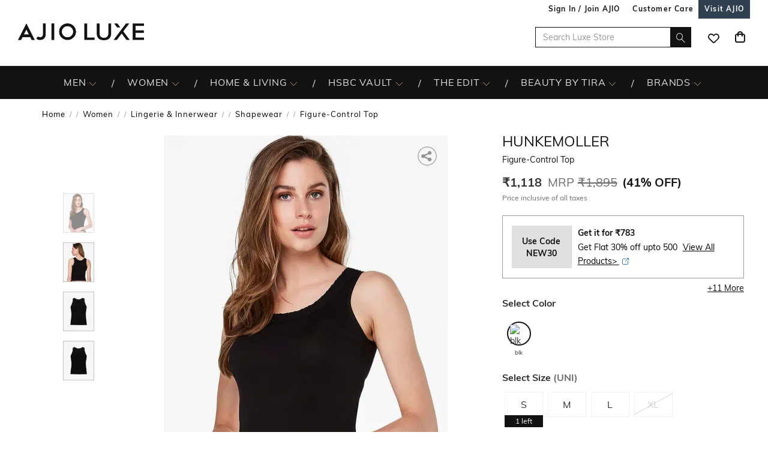

--- FILE ---
content_type: image/svg+xml
request_url: https://assets-jiocdn.ajio.com/static/img/luxe-call.svg
body_size: 2823
content:
<svg width="24" height="24" viewBox="0 0 24 24" fill="none" xmlns="http://www.w3.org/2000/svg">
<path d="M17.4856 21C13.9666 21 10.3348 19.38 7.5151 16.5675C4.53741 13.5976 2.91334 9.885 3.00357 6.3075V6.17252L3.09373 6.05999C3.34187 5.745 3.59 5.47503 3.83813 5.20495C4.78555 4.25995 5.89092 3.53991 7.13163 3.06749C7.24445 3.02244 7.37977 3 7.51509 3C7.94372 3 8.66549 3.22506 8.80096 3.65242C9.25207 4.86734 9.79353 6.46492 10.1995 7.97242C10.2671 8.26497 10.1995 9.11988 9.77085 9.36738L8.32716 10.2673C8.237 10.3348 8.19184 10.4249 8.16918 10.5148C8.12402 10.7623 8.21434 11.0773 8.39483 11.3473C8.95877 12.1348 9.61286 12.8998 10.3573 13.6423C11.1017 14.3624 11.8687 15.0148 12.6356 15.5773C13.019 15.8699 13.5605 15.8923 13.6958 15.6672L14.6207 14.2272C14.8463 13.8672 15.5456 13.7773 15.7937 13.7773C15.8839 13.7773 15.9517 13.7773 16.0194 13.7997C17.8692 14.2046 18.9744 14.5647 20.3956 15.2173C20.8242 15.4197 21.14 16.3647 20.937 16.8823C20.4632 18.1198 19.7414 19.2222 18.794 20.1674C18.5234 20.4373 18.2301 20.6848 17.9368 20.9099L17.869 21L17.4856 21ZM3.81564 6.465C3.77048 9.79496 5.30449 13.2375 8.03392 15.9375L8.10158 16.005C10.7633 18.6599 14.1921 20.19 17.4856 20.19H17.5984C17.8465 19.9875 18.0722 19.7851 18.2752 19.5824C19.1324 18.7274 19.7865 17.7149 20.2376 16.5675C20.2828 16.4325 20.17 16.005 20.0571 15.9151C18.7488 15.3301 17.6886 14.9925 15.884 14.5876C15.6358 14.5876 15.3877 14.6551 15.32 14.7001L14.4403 16.0951C14.0568 16.7251 12.9741 16.7926 12.207 16.2301C11.395 15.6451 10.6054 14.9701 9.83845 14.2052C9.07153 13.4402 8.39476 12.6302 7.80835 11.8202C7.47005 11.3702 7.33456 10.8302 7.42489 10.3578C7.49255 10.0203 7.67303 9.75023 7.94367 9.57019L9.38736 8.67027C9.40986 8.60279 9.47752 8.26535 9.45502 8.15281C9.07156 6.66777 8.5076 5.09281 8.07901 3.90031C8.03385 3.87787 7.76321 3.78778 7.56022 3.78778H7.47006C6.31966 4.23774 5.30444 4.89032 4.44737 5.74524C4.22173 5.99259 4.01862 6.2175 3.81564 6.465Z" fill="#121212"/>
<path fill-rule="evenodd" clip-rule="evenodd" d="M7.51588 16.5683C4.53819 13.5984 2.91412 9.88578 3.00435 6.30828V6.1733L3.09451 6.06077C3.34209 5.7465 3.58964 5.47705 3.8372 5.20759L3.83892 5.20573C4.78634 4.26073 5.8917 3.54069 7.13241 3.06827C7.24523 3.02322 7.38055 3.00078 7.51587 3.00078C7.94451 3.00078 8.66627 3.22585 8.80174 3.6532C9.25285 4.86812 9.79431 6.4657 10.2003 7.9732C10.2679 8.26575 10.2003 9.12066 9.77164 9.36816L8.32795 10.2681C8.23778 10.3356 8.19263 10.4257 8.16997 10.5156C8.12481 10.7631 8.21513 11.0781 8.39561 11.3481C8.95955 12.1356 9.61364 12.9006 10.3581 13.6431C11.1025 14.3632 11.8694 15.0156 12.6364 15.5781C13.0198 15.8706 13.5613 15.8931 13.6966 15.668L14.6215 14.228C14.8471 13.868 15.5464 13.7781 15.7945 13.7781C15.8847 13.7781 15.9525 13.7781 16.0202 13.8005C17.87 14.2054 18.9752 14.5655 20.3963 15.218C20.825 15.4205 21.1407 16.3655 20.9378 16.8831C20.464 18.1206 19.7422 19.223 18.7948 20.1682C18.5242 20.4381 18.2309 20.6856 17.9376 20.9107L17.8698 21.0008L17.4864 21.0008C13.9674 21.0008 10.3356 19.3808 7.51588 16.5683ZM18.0811 21.0526L17.9696 21.2008L17.4864 21.2008C13.907 21.2008 10.2262 19.5542 7.37464 16.7099C4.36584 13.7089 2.71333 9.94656 2.80435 6.30577V6.10306L2.93791 5.93636C3.19002 5.6164 3.44173 5.34243 3.688 5.07438L3.69754 5.06399C4.6641 4.0999 5.79286 3.36455 7.05982 2.8819C7.20025 2.82612 7.36093 2.80078 7.51587 2.80078C7.75894 2.80078 8.07373 2.86323 8.34884 2.98347C8.61397 3.09935 8.89476 3.29249 8.9908 3.58782C9.44299 4.80597 9.98583 6.40772 10.3934 7.9212L10.3953 7.92811C10.4377 8.11157 10.4337 8.4299 10.3674 8.73066C10.3028 9.02316 10.1635 9.37087 9.8748 9.53953L8.44216 10.4326C8.4034 10.4636 8.37991 10.5049 8.36556 10.5581C8.33566 10.7369 8.4007 10.9947 8.56014 11.2343C9.11644 12.0109 9.76225 12.7662 10.4982 13.5004C11.2365 14.2144 11.9962 14.8605 12.7546 15.4168L12.7577 15.4191C12.9173 15.5408 13.1109 15.6062 13.2735 15.6177C13.3546 15.6233 13.4199 15.615 13.4652 15.6001C13.511 15.585 13.5233 15.568 13.5252 15.565L13.5282 15.5599L14.452 14.1218C14.4522 14.1215 14.4524 14.1211 14.4526 14.1208C14.6068 13.8757 14.9002 13.7462 15.1441 13.6759C15.3977 13.6027 15.6534 13.5781 15.7945 13.5781C15.7985 13.5781 15.8025 13.5781 15.8065 13.5781C15.8843 13.578 15.977 13.5779 16.072 13.6071C17.9278 14.0137 19.0457 14.3778 20.4798 15.0363L20.4818 15.0372C20.6321 15.1082 20.7567 15.2355 20.8547 15.3769C20.9542 15.5205 21.0354 15.6918 21.0939 15.87C21.2082 16.2178 21.2493 16.6356 21.1243 16.9554C20.6402 18.2195 19.9028 19.3453 18.9361 20.3098C18.6645 20.5806 18.3721 20.8283 18.0811 21.0526ZM8.17595 15.7967L8.24361 15.8642C10.8736 18.4875 14.2536 19.9908 17.4863 19.9908H17.5275C17.7495 19.8071 17.9519 19.6241 18.1346 19.4417C18.9687 18.6097 19.6066 17.6245 20.0479 16.5062C20.0481 16.5024 20.0502 16.4828 20.0461 16.4417C20.0414 16.3944 20.0304 16.3365 20.0144 16.2776C19.9984 16.2185 19.9788 16.1638 19.959 16.1217C19.9499 16.1022 19.9424 16.0892 19.9374 16.0811C18.6673 15.5159 17.6268 15.1851 15.8634 14.7886C15.7632 14.7904 15.6622 14.8044 15.5784 14.823C15.5337 14.8329 15.4961 14.8436 15.4679 14.8534C15.4648 14.8545 15.4619 14.8555 15.4592 14.8565L14.6111 16.2013C14.3752 16.5874 13.9383 16.7822 13.4805 16.8102C13.0201 16.8383 12.5117 16.7014 12.0902 16.3926C11.2691 15.8011 10.4716 15.1192 9.698 14.3475C8.92327 13.5748 8.23999 12.757 7.64816 11.9397C7.2814 11.4511 7.12704 10.8554 7.22923 10.321L7.22957 10.3192C7.30728 9.93166 7.51725 9.61495 7.83368 9.40445L7.83861 9.40118L9.21403 8.54391C9.21461 8.54127 9.21519 8.53856 9.21578 8.5358C9.22423 8.49624 9.23343 8.44771 9.24131 8.39795C9.24925 8.34781 9.25543 8.29893 9.25842 8.25792C9.26118 8.21996 9.26023 8.20029 9.25983 8.19459C8.88839 6.75851 8.34697 5.23636 7.9232 4.05674C7.89638 4.04829 7.86456 4.03904 7.82986 4.03013C7.73737 4.00639 7.63781 3.98856 7.561 3.98856H7.50877C6.3987 4.42786 5.42006 5.05997 4.59272 5.88431C4.38528 6.11173 4.19943 6.31751 4.0157 6.53856C3.99369 9.78406 5.49795 13.1476 8.17595 15.7967ZM3.81643 6.46578C4.01941 6.21828 4.22252 5.99337 4.44816 5.74602C5.30523 4.8911 6.32044 4.23852 7.47084 3.78856H7.561C7.76399 3.78856 8.03463 3.87865 8.07979 3.90109C8.50838 5.0936 9.07235 6.66856 9.45581 8.1536C9.47831 8.26614 9.41065 8.60357 9.38814 8.67106L7.94446 9.57098C7.67381 9.75102 7.49333 10.0211 7.42567 10.3586C7.33534 10.8309 7.47083 11.371 7.80913 11.821C8.39555 12.631 9.07232 13.441 9.83924 14.2059C10.6062 14.9709 11.3958 15.6459 12.2078 16.2309C12.9749 16.7933 14.0576 16.7259 14.4411 16.0959L15.3208 14.7009C15.3885 14.6559 15.6366 14.5884 15.8848 14.5884C17.6893 14.9933 18.7496 15.3309 20.0579 15.9158C20.1707 16.0058 20.2836 16.4333 20.2384 16.5683C19.7873 17.7157 19.1332 18.7282 18.2759 19.5832C18.073 19.7859 17.8473 19.9883 17.5992 20.1908H17.4863C14.1929 20.1908 10.7641 18.6607 8.10237 16.0058L8.03471 15.9383C5.30527 13.2383 3.77127 9.79574 3.81643 6.46578Z" fill="#121212"/>
</svg>


--- FILE ---
content_type: application/javascript
request_url: https://www.luxe.ajio.com/j4uhLq0j3/aHWT/bg0Jg/0N7u8cYG3wDONJ/aXtKDWIB/Wh1yChkM/WT4B
body_size: 176189
content:
(function(){if(typeof Array.prototype.entries!=='function'){Object.defineProperty(Array.prototype,'entries',{value:function(){var index=0;const array=this;return {next:function(){if(index<array.length){return {value:[index,array[index++]],done:false};}else{return {done:true};}},[Symbol.iterator]:function(){return this;}};},writable:true,configurable:true});}}());(function(){rA();Z2N();S5N();var T3=function(N6,kz){return N6|kz;};var fx=function(Ec){var B5=1;var WT=[];var p6=Mq["Math"]["sqrt"](Ec);while(B5<=p6&&WT["length"]<6){if(Ec%B5===0){if(Ec/B5===B5){WT["push"](B5);}else{WT["push"](B5,Ec/B5);}}B5=B5+1;}return WT;};var SU=function DT(Ux,Vx){'use strict';var sT=DT;switch(Ux){case lH:{var W6=Vx[zm];var A6=Vx[cq];PT.push(GZ);if(x0(A6,null)||zB(A6,W6[Cl()[s5(bU)](wr(wr(bU)),g5,Wn)]))A6=W6[Cl()[s5(bU)].call(null,Pg,g5,Wn)];for(var w6=bU,SY=new (Mq[Cl()[s5(Z3)](vg,HU,Hl)])(A6);HT(w6,A6);w6++)SY[w6]=W6[w6];var LZ;return PT.pop(),LZ=SY,LZ;}break;case cE:{PT.push(X3);var IB=Mq[Cl()[s5(XG)](wr([]),gg,lY)][Cl()[s5(nf)](wr(bU),cx,O5)]?Wc:bU;var K3=Mq[Cl()[s5(XG)].apply(null,[nU,gg,lY])][YT()[xl(L0)].call(null,nB,El,ST)]?Wc:bU;var Qc=Mq[wn(typeof Cl()[s5(mf)],CZ('',[][[]]))?Cl()[s5(v3)](zZ,NY,FT):Cl()[s5(XG)](d6,gg,lY)][rU()[Yv(KW)](gO,lX,ct,wr(wr([])))]?Wc:bU;var Lb=Mq[Cl()[s5(XG)].apply(null,[nU,gg,lY])][wn(typeof rU()[Yv(Ov)],'undefined')?rU()[Yv(K9)](wr([]),Qt,O9,wr(wr(bU))):rU()[Yv(Df)](vJ,WW,dI,Rv)]?Wc:bU;var QR=Mq[lQ(typeof Cl()[s5(nP)],CZ([],[][[]]))?Cl()[s5(XG)].apply(null,[Gj,gg,lY]):Cl()[s5(v3)](hJ,KC,OK)][wn(typeof rU()[Yv(Wn)],'undefined')?rU()[Yv(K9)](wr(wr(Wc)),mw,PJ,GO):rU()[Yv(Bb)](mK,YC,GI,mI)]?Wc:bU;var Dt=Mq[Cl()[s5(XG)](Lv,gg,lY)][Cl()[s5(XQ)].apply(null,[vf,JP,ER])]?Of[vI]:bU;var IX=Mq[Cl()[s5(XG)](Lt,gg,lY)][wn(typeof Cl()[s5(FP)],'undefined')?Cl()[s5(v3)](Iv,fD,OD):Cl()[s5(nO)].call(null,kO,TT,zj)]?Wc:bU;var TW=Mq[Cl()[s5(XG)].call(null,wr(wr({})),gg,lY)][cJ()[CI(kj)](cL,UW,VD,Qj,Qj,wr(wr(bU)))]?Wc:bU;var LJ=Mq[Cl()[s5(XG)].apply(null,[nB,gg,lY])][cJ()[CI(kO)](sW,RW,cj,K9,wr(wr([])),KL)]?Wc:Of[VD];var hO=Mq[wn(typeof YT()[xl(jI)],CZ([],[][[]]))?YT()[xl(RC)](zZ,mv,RX):YT()[xl(PP)](VQ,cU,mO)][YT()[xl(Wc)].call(null,Lt,H3,VJ)].bind?Wc:Of[VD];var fL=Mq[lQ(typeof Cl()[s5(KL)],CZ([],[][[]]))?Cl()[s5(XG)](Z3,gg,lY):Cl()[s5(v3)](wr([]),jX,KK)][wn(typeof Ow()[Nv(Zt)],'undefined')?Ow()[Nv(v3)](tQ,wC,hJ,lK,zt):Ow()[Nv(N9)](hI,K9,NC,mv,GX)]?Wc:Of[VD];var RR=Mq[Cl()[s5(XG)](wr(Wc),gg,lY)][rU()[Yv(NX)].call(null,wr(bU),Ub,WK,gW)]?Wc:Of[VD];var NI;var SQ;try{var rI=PT.length;var qD=wr(wr(zm));NI=Mq[Cl()[s5(XG)].call(null,Wt,gg,lY)][Cl()[s5(rv)](kj,Cw,nv)]?Of[vI]:Of[VD];}catch(mR){PT.splice(Et(rI,Wc),Infinity,X3);NI=bU;}try{var jL=PT.length;var JK=wr({});SQ=Mq[Cl()[s5(XG)](wr([]),gg,lY)][rU()[Yv(nD)].call(null,k9,bb,Jf,mK)]?Wc:bU;}catch(FL){PT.splice(Et(jL,Wc),Infinity,X3);SQ=EM[x9()[Wf(zj)](BW,tQ,SW,xO,MI)]();}var qR;return PT.pop(),qR=CZ(CZ(CZ(CZ(CZ(CZ(CZ(CZ(CZ(CZ(CZ(CZ(CZ(IB,vR(K3,Wc)),vR(Qc,v3)),vR(Lb,BW)),vR(QR,Of[Wc])),vR(Dt,Of[kR])),vR(IX,K9)),vR(TW,tX)),vR(NI,JW)),vR(SQ,UI)),vR(LJ,Of[Rv])),vR(hO,vg)),vR(fL,XG)),vR(RR,Z3)),qR;}break;case WE:{var hX=Vx[zm];var Bt=Vx[cq];PT.push(cb);if(x0(Bt,null)||zB(Bt,hX[Cl()[s5(bU)](SW,HI,Wn)]))Bt=hX[Cl()[s5(bU)](OL,HI,Wn)];for(var PC=bU,LX=new (Mq[Cl()[s5(Z3)](bU,Ul,Hl)])(Bt);HT(PC,Bt);PC++)LX[PC]=hX[PC];var rt;return PT.pop(),rt=LX,rt;}break;case tA:{PT.push(OP);var Xf={};var ZI={};try{var lj=PT.length;var VX=wr(wr(zm));var dD=new (Mq[rU()[Yv(GD)](BL,jt,Pc,VD)])(bU,bU)[Cl()[s5(lY)](wr(bU),XT,pt)](YT()[xl(sw)](Lv,V3,fv));var sJ=dD[x9()[Wf(Tv)](XG,zj,EC,pQ,vw)](cJ()[CI(YQ)](w9,KL,NC,YQ,wr(wr({})),UI));var sI=dD[YT()[xl(Xt)].call(null,F9,Tf,qO)](sJ[YT()[xl(QX)].call(null,wr([]),cl,HW)]);var gC=dD[lQ(typeof YT()[xl(Dv)],CZ('',[][[]]))?YT()[xl(Xt)](gL,Tf,qO):YT()[xl(RC)](hQ,IK,pW)](sJ[YT()[xl(Pw)](VD,vU,QI)]);Xf=xI(H7,[Cl()[s5(mX)].call(null,gv,nZ,cw),sI,Cl()[s5(Ab)](RW,z3,h9),gC]);var HO=new (Mq[rU()[Yv(GD)](wr(wr(Wc)),jt,Pc,r9)])(bU,bU)[Cl()[s5(lY)](RW,XT,pt)](rU()[Yv(UW)](VD,WC,ml,wr({})));var sK=HO[x9()[Wf(Tv)](XG,VQ,tQ,pQ,vw)](cJ()[CI(YQ)].apply(null,[w9,KL,Iv,YQ,Pg,JW]));var Y9=HO[YT()[xl(Xt)].call(null,E9,Tf,qO)](sK[YT()[xl(QX)](SL,cl,HW)]);var Mv=HO[YT()[xl(Xt)](vI,Tf,qO)](sK[wn(typeof YT()[xl(M9)],CZ('',[][[]]))?YT()[xl(RC)](Dw,rW,mP):YT()[xl(Pw)](Wt,vU,QI)]);ZI=xI(H7,[YT()[xl(QW)](N9,fb,RX),Y9,YT()[xl(fJ)].apply(null,[Pv,Nx,mK]),Mv]);}finally{PT.splice(Et(lj,Wc),Infinity,OP);var d9;return d9=xI(H7,[lQ(typeof Cl()[s5(Jv)],CZ('',[][[]]))?Cl()[s5(pL)].apply(null,[Rv,Hb,UO]):Cl()[s5(v3)].apply(null,[mI,nO,MI]),Xf[wn(typeof Cl()[s5(XG)],CZ([],[][[]]))?Cl()[s5(v3)](hL,wt,Yt):Cl()[s5(mX)](rP,nZ,cw)]||null,rU()[Yv(KK)](YW,Qj,R5,SD),Xf[Cl()[s5(Ab)](Lt,z3,h9)]||null,YT()[xl(pC)](mD,Qz,GO),ZI[YT()[xl(QW)].apply(null,[kD,fb,RX])]||null,wn(typeof cJ()[CI(BW)],CZ(YT()[xl(VD)].apply(null,[zZ,k7,rb]),[][[]]))?cJ()[CI(gv)](st,wD,hJ,Xb,vg,F9):cJ()[CI(mP)].apply(null,[vw,wt,WC,XG,kj,kj]),ZI[wn(typeof YT()[xl(kW)],CZ('',[][[]]))?YT()[xl(RC)](hL,TD,KP):YT()[xl(fJ)](SW,Nx,mK)]||null]),PT.pop(),d9;}PT.pop();}break;case RH:{var pv=Vx[zm];var xQ=Vx[cq];PT.push(lJ);var EW=x0(null,pv)?null:It(Cl()[s5(cj)].call(null,Gj,cg,HX),typeof Mq[rU()[Yv(XG)](wr(wr({})),Zw,UQ,wr([]))])&&pv[Mq[rU()[Yv(XG)](Qj,Zw,UQ,VQ)][YT()[xl(Sv)](bQ,ED,VR)]]||pv[xP()[qP(Qj)](gL,hI,SP,Wc)];if(It(null,EW)){var Hj,Iw,qt,ZD,bD=[],VL=wr(bU),U9=wr(Wc);try{var BR=PT.length;var RL=wr(wr(zm));if(qt=(EW=EW.call(pv))[Cl()[s5(F9)](mP,Yf,gL)],wn(Of[VD],xQ)){if(lQ(Mq[x9()[Wf(bU)].call(null,K9,WC,wr(Wc),LP,Pf)](EW),EW)){RL=wr(zm);return;}VL=wr(Wc);}else for(;wr(VL=(Hj=qt.call(EW))[YT()[xl(GO)](rP,kX,vf)])&&(bD[lQ(typeof YT()[xl(Mw)],CZ('',[][[]]))?YT()[xl(gv)](zZ,Qb,pC):YT()[xl(RC)](SL,Qb,xL)](Hj[Cl()[s5(zj)].call(null,wr(bU),gc,Ej)]),lQ(bD[Cl()[s5(bU)](gL,gP,Wn)],xQ));VL=wr(EM[x9()[Wf(zj)].apply(null,[BW,pI,sb,xO,XJ])]()));}catch(n9){U9=wr(bU),Iw=n9;}finally{PT.splice(Et(BR,Wc),Infinity,lJ);try{var BQ=PT.length;var P9=wr([]);if(wr(VL)&&It(null,EW[rU()[Yv(UK)].apply(null,[bU,k9,zx,wr(wr(bU))])])&&(ZD=EW[rU()[Yv(UK)].call(null,CW,k9,zx,wr(bU))](),lQ(Mq[x9()[Wf(bU)].call(null,K9,kR,EC,LP,Pf)](ZD),ZD))){P9=wr(zm);return;}}finally{PT.splice(Et(BQ,Wc),Infinity,lJ);if(P9){PT.pop();}if(U9)throw Iw;}if(RL){PT.pop();}}var BJ;return PT.pop(),BJ=bD,BJ;}PT.pop();}break;case YV:{var ZO=Vx[zm];PT.push(Dv);var QQ=ZO[x9()[Wf(N9)].apply(null,[BW,vI,E9,tX,DK])](function(kv){return DT.apply(this,[fV,arguments]);});var Nb;return Nb=QQ[lQ(typeof x9()[Wf(K9)],CZ(YT()[xl(VD)].apply(null,[kD,ww,rb]),[][[]]))?x9()[Wf(K9)](RC,cD,wr(wr({})),Ov,jI):x9()[Wf(tX)](TI,SD,wr([]),NR,z9)](Cl()[s5(RD)](wr({}),bj,gW)),PT.pop(),Nb;}break;case wA:{var Ht;PT.push(w9);var BD;var GP;for(Ht=bU;HT(Ht,Vx[wn(typeof Cl()[s5(vJ)],'undefined')?Cl()[s5(v3)](BI,DQ,NL):Cl()[s5(bU)].apply(null,[GO,IT,Wn])]);Ht+=Wc){GP=Vx[Ht];}BD=GP[Cl()[s5(FO)].apply(null,[kJ,cc,JI])]();if(Mq[Cl()[s5(XG)](rP,zf,lY)].bmak[Cl()[s5(pW)].call(null,Lv,gn,Pj)][BD]){Mq[Cl()[s5(XG)].apply(null,[kJ,zf,lY])].bmak[Cl()[s5(pW)].apply(null,[wr(bU),gn,Pj])][BD].apply(Mq[Cl()[s5(XG)](tX,zf,lY)].bmak[Cl()[s5(pW)](wr(wr({})),gn,Pj)],GP);}PT.pop();}break;case Hq:{var Ij=Vx[zm];PT.push(GD);if(Mq[Cl()[s5(Z3)](kO,Lz,Hl)][YT()[xl(Ej)](wr(bU),pW,nw)](Ij)){var RJ;return PT.pop(),RJ=Ij,RJ;}PT.pop();}break;case Cs:{PT.push(Nt);if(wr(KR(cJ()[CI(UJ)](vP,Wt,XG,gL,kD,Dw),Mq[rU()[Yv(RW)](PR,MC,Mn,BI)]))){var qb;return PT.pop(),qb=null,qb;}var fw=Mq[rU()[Yv(RW)](RW,MC,Mn,SW)][cJ()[CI(UJ)](vP,Wt,zj,gL,XG,YW)];var CR=fw[YT()[xl(RX)](Sv,b9,nO)];var IJ=fw[rU()[Yv(CC)].call(null,Zt,ST,OQ,wr(wr({})))];var MR=fw[YT()[xl(Zt)](FP,SR,Yj)];var Vj;return Vj=[CR,wn(IJ,bU)?bU:zB(IJ,bU)?OX(Of[vI]):OX(v3),MR||Cl()[s5(Bb)].apply(null,[SW,cx,VR])],PT.pop(),Vj;}break;case tV:{PT.push(kQ);throw new (Mq[Cl()[s5(vI)](wr(wr({})),XL,vt)])(lQ(typeof Ow()[Nv(Rv)],CZ(YT()[xl(VD)].apply(null,[Iv,Nj,rb]),[][[]]))?Ow()[Nv(BI)](r9,wW,Lv,JC,xj):Ow()[Nv(v3)].apply(null,[Xw,kt,gv,kb,mt]));}break;case Nd:{PT.push(TJ);Mq[lQ(typeof Ow()[Nv(tX)],CZ([],[][[]]))?Ow()[Nv(YQ)].apply(null,[CQ,gL,wr(Wc),OR,Pt]):Ow()[Nv(v3)].call(null,YW,BC,wr(bU),W9,nw)](function(){return DT.apply(this,[cm,arguments]);},dK);PT.pop();}break;case LV:{var DP=Vx[zm];return DP;}break;case vM:{PT.push(Fj);try{var LK=PT.length;var zQ=wr(cq);var wX=CZ(CZ(CZ(CZ(CZ(CZ(CZ(CZ(CZ(CZ(CZ(CZ(CZ(CZ(CZ(CZ(CZ(CZ(CZ(CZ(CZ(CZ(CZ(CZ(Mq[YT()[xl(Jv)](wr(wr({})),xn,jt)](Mq[rU()[Yv(RW)](VD,MC,qg,vI)][wn(typeof Cl()[s5(sw)],CZ('',[][[]]))?Cl()[s5(v3)].call(null,BL,s9,Ct):Cl()[s5(UO)](gL,cY,cb)]),vR(Mq[wn(typeof YT()[xl(tt)],CZ([],[][[]]))?YT()[xl(RC)].call(null,CQ,RP,wD):YT()[xl(Jv)](SD,xn,jt)](Mq[rU()[Yv(RW)](Xw,MC,qg,pI)][rU()[Yv(YC)](G9,RD,E3,zj)]),Wc)),vR(Mq[YT()[xl(Jv)](CQ,xn,jt)](Mq[rU()[Yv(RW)](EC,MC,qg,Sv)][rU()[Yv(l9)](zZ,X9,nT,wr(wr({})))]),v3)),vR(Mq[YT()[xl(Jv)].apply(null,[Lt,xn,jt])](Mq[rU()[Yv(RW)].call(null,GO,MC,qg,Ot)][wn(typeof YT()[xl(AW)],CZ([],[][[]]))?YT()[xl(RC)](r9,WD,Jf):YT()[xl(cP)](zj,Wx,nR)]),BW)),vR(Mq[YT()[xl(Jv)].call(null,Xw,xn,jt)](Mq[rU()[Yv(Qj)].apply(null,[JW,fC,Fl,wr(wr({}))])][lQ(typeof cJ()[CI(Wt)],CZ([],[][[]]))?cJ()[CI(WC)](mz,OC,Lv,RC,SD,vJ):cJ()[CI(gv)](mD,SD,kj,SX,wr(wr({})),tQ)]),RC)),vR(Mq[YT()[xl(Jv)].apply(null,[nB,xn,jt])](Mq[rU()[Yv(RW)](G9,MC,qg,G9)][xP()[qP(Zt)].call(null,vg,kJ,g3,xj)]),Of[kR])),vR(Mq[YT()[xl(Jv)].call(null,CQ,xn,jt)](Mq[rU()[Yv(RW)].call(null,mI,MC,qg,Xw)][YT()[xl(EL)](zZ,B2,Pw)]),K9)),vR(Mq[YT()[xl(Jv)].apply(null,[pI,xn,jt])](Mq[rU()[Yv(RW)](RC,MC,qg,Pv)][cJ()[CI(vI)](sZ,Sb,Jv,cj,Wc,hL)]),tX)),vR(Mq[YT()[xl(Jv)](XG,xn,jt)](Mq[rU()[Yv(RW)](cD,MC,qg,RW)][wn(typeof YT()[xl(YD)],CZ([],[][[]]))?YT()[xl(RC)](tX,Zv,Ct):YT()[xl(YW)](ht,xx,GR)]),JW)),vR(Mq[YT()[xl(Jv)].apply(null,[zZ,xn,jt])](Mq[rU()[Yv(RW)](dC,MC,qg,vI)][wn(typeof x9()[Wf(BW)],'undefined')?x9()[Wf(tX)](jJ,Ot,ht,cI,Wj):x9()[Wf(k9)](UI,hJ,mK,AD,nr)]),UI)),vR(Mq[wn(typeof YT()[xl(jQ)],'undefined')?YT()[xl(RC)](EC,Wn,NJ):YT()[xl(Jv)](kO,xn,jt)](Mq[rU()[Yv(RW)](wr(wr(Wc)),MC,qg,wr(wr([])))][lQ(typeof rU()[Yv(mj)],'undefined')?rU()[Yv(mO)](wr(wr(bU)),QL,jg,vf):rU()[Yv(K9)](vI,hK,Uv,wr(wr([])))]),gL)),vR(Mq[YT()[xl(Jv)].apply(null,[M9,xn,jt])](Mq[lQ(typeof rU()[Yv(sw)],CZ('',[][[]]))?rU()[Yv(RW)](Pg,MC,qg,gv):rU()[Yv(K9)](ht,HQ,Df,d6)][YT()[xl(nX)](nU,OY,Xt)]),vg)),vR(Mq[YT()[xl(Jv)](Iv,xn,jt)](Mq[rU()[Yv(RW)](K9,MC,qg,FP)][cJ()[CI(Gj)](nr,kO,Wt,Iv,CQ,zj)]),XG)),vR(Mq[YT()[xl(Jv)].call(null,FP,xn,jt)](Mq[rU()[Yv(RW)](mK,MC,qg,vf)][rU()[Yv(Ut)](vf,Q9,r2,wr({}))]),Z3)),vR(Mq[YT()[xl(Jv)].apply(null,[mP,xn,jt])](Mq[rU()[Yv(RW)](YD,MC,qg,F9)][lQ(typeof rU()[Yv(SW)],CZ([],[][[]]))?rU()[Yv(MQ)](wr(wr([])),EO,M0,hL):rU()[Yv(K9)].call(null,tQ,tw,sD,bU)]),Wt)),vR(Mq[YT()[xl(Jv)].apply(null,[SW,xn,jt])](Mq[rU()[Yv(RW)].apply(null,[Xw,MC,qg,wr([])])][lQ(typeof Ow()[Nv(vf)],CZ(YT()[xl(VD)].apply(null,[bP,Xs,rb]),[][[]]))?Ow()[Nv(Zt)].apply(null,[r9,kJ,OL,qf,Sv]):Ow()[Nv(v3)].apply(null,[nB,UP,gv,Mt,AJ])]),VD)),vR(Mq[lQ(typeof YT()[xl(Iv)],CZ('',[][[]]))?YT()[xl(Jv)](N9,xn,jt):YT()[xl(RC)](wr([]),jJ,q9)](Mq[wn(typeof rU()[Yv(FT)],'undefined')?rU()[Yv(K9)].call(null,wr(wr(bU)),lb,KP,gO):rU()[Yv(RW)](wr(wr(bU)),MC,qg,K9)][Cl()[s5(Jw)].apply(null,[AW,Xk,xX])]),Of[Tv])),vR(Mq[YT()[xl(Jv)](v3,xn,jt)](Mq[wn(typeof rU()[Yv(rP)],'undefined')?rU()[Yv(K9)].apply(null,[hI,rK,AL,YD]):rU()[Yv(RW)].call(null,hL,MC,qg,wr(bU))][lQ(typeof YT()[xl(QI)],CZ('',[][[]]))?YT()[xl(SK)].call(null,DX,lx,UI):YT()[xl(RC)](kj,mX,Ob)]),gO)),vR(Mq[YT()[xl(Jv)](BW,xn,jt)](Mq[lQ(typeof rU()[Yv(KJ)],'undefined')?rU()[Yv(RW)].call(null,YW,MC,qg,mD):rU()[Yv(K9)](kO,lD,YJ,Qj)][rU()[Yv(mj)](wr(wr(bU)),VD,RU,Zt)]),Of[kD])),vR(Mq[YT()[xl(Jv)].call(null,Wc,xn,jt)](Mq[lQ(typeof rU()[Yv(nU)],CZ('',[][[]]))?rU()[Yv(RW)](wr([]),MC,qg,hJ):rU()[Yv(K9)](SD,lv,nb,Jv)][Cl()[s5(M9)](wr({}),WZ,pI)]),cj)),vR(Mq[YT()[xl(Jv)].apply(null,[wr(Wc),xn,jt])](Mq[rU()[Yv(RW)](bU,MC,qg,hI)][lQ(typeof Cl()[s5(K9)],'undefined')?Cl()[s5(GC)].call(null,RC,Sl,EC):Cl()[s5(v3)](CW,PJ,SL)]),zj)),vR(Mq[YT()[xl(Jv)].call(null,wr(bU),xn,jt)](Mq[rU()[Yv(RW)](BL,MC,qg,wr([]))][rU()[Yv(B9)](r9,PP,cB,Jv)]),Iv)),vR(Mq[YT()[xl(Jv)](JW,xn,jt)](Mq[lQ(typeof rU()[Yv(Pb)],CZ('',[][[]]))?rU()[Yv(RW)].call(null,VQ,MC,qg,Wt):rU()[Yv(K9)].apply(null,[YW,NP,mj,Pv])][YT()[xl(EO)](wr(wr(Wc)),tG,HX)]),Rv)),vR(Mq[YT()[xl(Jv)].call(null,hR,xn,jt)](Mq[YT()[xl(kR)](gL,In,sw)][lQ(typeof Cl()[s5(hW)],CZ([],[][[]]))?Cl()[s5(vg)].apply(null,[OL,pn,DX]):Cl()[s5(v3)](bU,xK,Uw)]),kJ)),vR(Mq[YT()[xl(Jv)](BI,xn,jt)](Mq[lQ(typeof rU()[Yv(nw)],'undefined')?rU()[Yv(Qj)](vg,fC,Fl,nB):rU()[Yv(K9)].call(null,wr(wr([])),PW,EK,wr(bU))][lQ(typeof Cl()[s5(KL)],CZ('',[][[]]))?Cl()[s5(YX)](hL,Tc,GC):Cl()[s5(v3)](Iv,L9,UJ)]),BI));var pf;return PT.pop(),pf=wX,pf;}catch(XX){PT.splice(Et(LK,Wc),Infinity,Fj);var KX;return PT.pop(),KX=bU,KX;}PT.pop();}break;case Yd:{var XC=Vx[zm];PT.push(Kv);if(Mq[Cl()[s5(Z3)].call(null,hL,Oc,Hl)][YT()[xl(Ej)](VD,lI,nw)](XC)){var hb;return PT.pop(),hb=XC,hb;}PT.pop();}break;case UA:{var ND=Vx[zm];PT.push(AI);var fj=YT()[xl(VD)](M9,xB,rb);var rL=Cl()[s5(EQ)].apply(null,[AW,Fj,FW]);var tJ=bU;var qJ=ND[wn(typeof Cl()[s5(wR)],'undefined')?Cl()[s5(v3)](wr({}),xD,tf):Cl()[s5(nX)].call(null,Lt,fg,F9)]();while(HT(tJ,qJ[Cl()[s5(bU)](nB,gT,Wn)])){if(Rw(rL[lQ(typeof Ow()[Nv(Iv)],'undefined')?Ow()[Nv(gO)](tQ,tX,Pg,EJ,hI):Ow()[Nv(v3)](d6,mC,wr(wr(Wc)),vX,xt)](qJ[Cl()[s5(UI)].apply(null,[wr({}),S6,XG])](tJ)),bU)||Rw(rL[Ow()[Nv(gO)].apply(null,[kO,tX,JW,EJ,hI])](qJ[Cl()[s5(UI)](KL,S6,XG)](CZ(tJ,Wc))),bU)){fj+=Wc;}else{fj+=Of[VD];}tJ=CZ(tJ,Of[gv]);}var tL;return PT.pop(),tL=fj,tL;}break;case kd:{var FX=Vx[zm];var fQ=Vx[cq];PT.push(GI);var Vv=x0(null,FX)?null:It(wn(typeof Cl()[s5(BI)],CZ([],[][[]]))?Cl()[s5(v3)](tQ,HR,Ej):Cl()[s5(cj)](mI,c2,HX),typeof Mq[lQ(typeof rU()[Yv(kR)],'undefined')?rU()[Yv(XG)](Iv,Zw,YP,wr(wr([]))):rU()[Yv(K9)].call(null,JW,jX,v3,Kb)])&&FX[Mq[rU()[Yv(XG)](kJ,Zw,YP,kJ)][wn(typeof YT()[xl(pt)],CZ('',[][[]]))?YT()[xl(RC)].apply(null,[wr(Wc),tI,LD]):YT()[xl(Sv)](bU,CX,VR)]]||FX[xP()[qP(Qj)].apply(null,[gL,kR,lb,Wc])];if(It(null,Vv)){var XK,g9,wv,YL,OI=[],PX=wr(bU),fW=wr(Wc);try{var BP=PT.length;var VC=wr(cq);if(wv=(Vv=Vv.call(FX))[Cl()[s5(F9)].apply(null,[hJ,dL,gL])],wn(bU,fQ)){if(lQ(Mq[x9()[Wf(bU)].call(null,K9,G9,wr(wr(Wc)),LP,XI)](Vv),Vv)){VC=wr(wr(cq));return;}PX=wr(Wc);}else for(;wr(PX=(XK=wv.call(Vv))[wn(typeof YT()[xl(Pw)],CZ('',[][[]]))?YT()[xl(RC)](CW,HL,dJ):YT()[xl(GO)](EC,gb,vf)])&&(OI[YT()[xl(gv)](wr(wr({})),Rt,pC)](XK[Cl()[s5(zj)](Dw,Er,Ej)]),lQ(OI[lQ(typeof Cl()[s5(VD)],CZ('',[][[]]))?Cl()[s5(bU)].call(null,AW,vQ,Wn):Cl()[s5(v3)](hJ,XL,Wt)],fQ));PX=wr(bU));}catch(JQ){fW=wr(bU),g9=JQ;}finally{PT.splice(Et(BP,Wc),Infinity,GI);try{var LQ=PT.length;var nC=wr({});if(wr(PX)&&It(null,Vv[rU()[Yv(UK)](Sv,k9,EY,wr(bU))])&&(YL=Vv[rU()[Yv(UK)](wr(Wc),k9,EY,cj)](),lQ(Mq[x9()[Wf(bU)](K9,kR,Dw,LP,XI)](YL),YL))){nC=wr(zm);return;}}finally{PT.splice(Et(LQ,Wc),Infinity,GI);if(nC){PT.pop();}if(fW)throw g9;}if(VC){PT.pop();}}var cX;return PT.pop(),cX=OI,cX;}PT.pop();}break;case qs:{var rQ=Vx[zm];PT.push(SP);if(wn([lQ(typeof YT()[xl(vJ)],CZ([],[][[]]))?YT()[xl(Zv)].call(null,BL,Gg,OK):YT()[xl(RC)].call(null,cD,ZW,XW),lQ(typeof x9()[Wf(N9)],CZ([],[][[]]))?x9()[Wf(BL)].apply(null,[JW,VQ,wr(bU),jD,GJ]):x9()[Wf(tX)](EL,nB,UJ,Ot,FC),YT()[xl(Ab)](wr(Wc),gz,gW)][wn(typeof Ow()[Nv(tX)],CZ([],[][[]]))?Ow()[Nv(v3)](VQ,zR,wr([]),rO,gJ):Ow()[Nv(gO)].apply(null,[zZ,tX,hI,sL,hI])](rQ[YT()[xl(PJ)](Dw,OD,mD)][xP()[qP(zj)](tX,gv,MP,Ab)]),OX(Wc))){PT.pop();return;}Mq[Ow()[Nv(YQ)](gL,gL,Tv,dR,Pt)](function(){PT.push(IR);var Tt=wr(wr(zm));try{var gX=PT.length;var hP=wr([]);if(wr(Tt)&&rQ[lQ(typeof YT()[xl(vf)],CZ('',[][[]]))?YT()[xl(PJ)].call(null,hJ,LC,mD):YT()[xl(RC)].apply(null,[bQ,GW,IK])]&&(rQ[YT()[xl(PJ)].call(null,wr(wr({})),LC,mD)][YT()[xl(Dv)].call(null,wr(wr([])),vQ,xX)](Cl()[s5(zC)](mI,rn,gO))||rQ[YT()[xl(PJ)].call(null,cj,LC,mD)][YT()[xl(Dv)](Tv,vQ,xX)](rU()[Yv(AQ)](bP,tQ,bX,M9)))){Tt=wr(wr(cq));}}catch(FI){PT.splice(Et(gX,Wc),Infinity,IR);rQ[YT()[xl(PJ)](kj,LC,mD)][rU()[Yv(EP)](pI,bQ,U0,hR)](new (Mq[wn(typeof YT()[xl(pI)],CZ('',[][[]]))?YT()[xl(RC)](cj,OW,HW):YT()[xl(hD)].call(null,wr(wr(bU)),Tw,Kw)])(rU()[Yv(Mb)](Pg,Jt,ZK,Pg),xI(H7,[rU()[Yv(X9)].call(null,gL,Nt,dP,wr({})),wr(wr([])),Cl()[s5(nL)](VQ,rw,Ut),wr([]),Cl()[s5(QK)].apply(null,[XG,HK,Cj]),wr(wr({}))])));}if(wr(Tt)&&wn(rQ[Cl()[s5(nP)](wr(wr([])),tw,mO)],lQ(typeof rU()[Yv(RX)],'undefined')?rU()[Yv(bb)](KL,nD,jD,NC):rU()[Yv(K9)].apply(null,[BL,zb,nP,Lt]))){Tt=wr(wr([]));}if(Tt){rQ[YT()[xl(PJ)].apply(null,[VQ,LC,mD])][rU()[Yv(EP)].apply(null,[wr(wr([])),bQ,U0,RC])](new (Mq[YT()[xl(hD)].call(null,Kj,Tw,Kw)])(Cl()[s5(lX)](CQ,Sl,zv),xI(H7,[rU()[Yv(X9)](wr(wr(Wc)),Nt,dP,BL),wr(zm),wn(typeof Cl()[s5(cR)],CZ('',[][[]]))?Cl()[s5(v3)](d6,AL,xJ):Cl()[s5(nL)].call(null,Zt,rw,Ut),wr(cq),Cl()[s5(QK)](gO,HK,Cj),wr(wr(cq))])));}PT.pop();},Of[VD]);PT.pop();}break;case cm:{var Dj=Of[Lt];PT.push(xC);var fX=YT()[xl(VD)](kR,gz,rb);for(var NQ=bU;HT(NQ,Dj);NQ++){fX+=Cl()[s5(ht)].apply(null,[DX,KZ,Xb]);Dj++;}PT.pop();}break;case fV:{var kv=Vx[zm];var p9;PT.push(dW);return p9=Mq[x9()[Wf(bU)].call(null,K9,ht,bQ,LP,AI)][YT()[xl(sb)](ht,wL,Xb)](kv)[x9()[Wf(N9)].apply(null,[BW,r9,kC,tX,DR])](function(TO){return kv[TO];})[bU],PT.pop(),p9;}break;}};var mr,pT,Qq,fl,KG,G6,b3,Nr,Fm,zY,JY,G3,YM,XT,l7,pz,sB,WB,kx,cr,U2,P6,B0,zH,s2,w0,Pk,kg,n3,KZ,mA,GY,wU,Tc,D8,xg,LF,Zr,UU,Tl,W7,b4,z5,jm,nh,Gm,kd,JB,KA,lH,E5,g5,M2,wG,tn,c5,R0,wx,Rm,j7,r2,Zn,TU,jk,g7,Dl,ZH,BG,gB,fF,Vz,jH,rF,Ic,n2,k2,dx,LV,f5,S0,KM,rZ,mU,pG,Hz,k3,Ll,bq,xB,jN,kn,kA,Zz,rz,qn,Cr,g3,XU,vz,O0,Fx,Xc,nl,Y6,Jn,lf,sU,Ad,Kz,P2,Nd,gY,IU,U4,NH,Xk,Dz,Xl,hn,Gf,IM,E4,wc,nx,zT,Y0,Zx,jY,rr,Hq,E2,lA,D0,nV,wF,Rg,g2,Wz,J5,kB,AU,SA,BN,QT,Og,Gd,qr,OB,xF,r4,mV,EE,S5,Nf,hx,mz,dB,Qn,D5,C6,cn,R3,z7,jA,q5,wE,rT,fB,Ox,tV,bB,Z5,n5,Kn,Mz,ml,j2,rE,IY,gk,NN,Mk,Tx,J0,Ig,VB,rs,Un,mT,mG,Y5,Hm,Pm,Mf,h8,gc,x5,ZN,Rx,Ar,H8,Is,xU,C2,rl,R8,F8,Oc,xY,hg,JV,px,gG,U3,cH,x7,hq,dn,AB,vT,W2,EA,LA,cN,sN,T6,Rr,Q,xz,JA,zn,Ef,n6,dA,T0,Dd,hV,w2,l6,vB,A,WF,cg,KB,qB,zz,kV,Gl,v8,gN,Jc,vU,F6,LT,J2,bn,Um,LU,R2,qz,FN,ll,zl,Cc,NT,Tf,d0,Uc,RZ,CU,ZM,F2,kM,bg,CY,z2,P7,bd,Qs,QU,fY,x2,S3,sH,E6,mE,J6,XA,PE,q2,bz,Rz,UT,Sx,Xx,K5,Zc,GU,MY,O,E0,xr,Sh,O3,wZ,LY,MU,pg,nT,Mx,T,lZ,M6,nc,PF,BB,TG,NZ,lk,U6,tA,TB,wq,nr,HE,En,Ys,H4,N2,BH,Qz,Aq,WE,sG,B6,m0,Ax,Bk,AE,T5,MB,Ex,Pl,s3,cZ,lB,O8,Ur,NB,N7,OY,c0,On,Km,Jg,Kl,Qr,mY,dr,Ol,IT,g6,Az,Yl,fz,QZ,TH,br,hA,kr,Fg,f2,Fz,Ml,tx,CB,gZ,r6,ff,jB,VU,X7,jn,YV,BT,FF,Us,Z6,p3,Tg,B4,wA,Or,p5,IZ,dg,Es,W8,z3,P3,CT,Xq,Hf,nq,wT,Y,Xz,qU,GF,bZ,LE,Vg,pM,H6,tk,wf,K2,b0,z6,qf,Lg,sZ,jz,In,cf,vr,Sq,lr,Hd,Cn,mZ,hz,I3,k0,qZ,cB,zf,DZ,Iz,hT,gM,Ed,BY,k6,VA,RH,Ir,wl,Gx,SB,UB,A2,w3,F,dY,AY,Ff,Gr,TT,A5,ZY,Jd,gE,CG,Bc,kl,Jk,dT,vY,mx,tB,tF,BA,sl,J4,kZ,HY,Kg,gz,KT,p2,dz,jT,Mm,M8,QB,jV,q8,sf,jr,Q8,mn,tU,Gg,JU,nG,Yg,Dq,Q6,G7,Pz,XY,g0,Rl,bh,vZ,x6,t5,cU,j3,wV,Rc,J,rn,Rf,hB,jl,Br,pY,RY,OT,Xg,FY,xn,lg,l5,v5,jc,Uz,nk,V0,Cz,Ok,F3,E3,N,jq,hZ,m5,qg,tg,b6,C3,As,Hg,F0,Pr,O6,Fn,LB,Oz,Gc,Vs,Sg,lT,z0,vx,ZT,sn,gr,Vq,m6,FM,EU,pA,pB,Wr,Ix,QA,Fh,Pn,sx,fs,Ch,UZ,n7,fV,BZ,T8,Wk,vl,Zq,dU,H7,EB,m2,M7,bY,ck,F5,qc,vV,B2,Qd,Mr,jx,Y2,Kr,L3,Sf,vc,qx,WU,f0,kF,l8,Zh,kT,rx,nY,Vl,SE,Fr,bG,fg,HA,hE,xT,Nn,Jx,pU,YE,l3,Ug,xH,Al,M0,wM,Sc,DU,Uh,v6,vn,tl,Vf,wz,V6,m3,EY,xx,l0,fr,tr,k7,AF,H0,Am,Yc,NU,N0,LM,X2,tT,G0,Q2,T4,Oh,Xs,jE,tY,D6,qE,X6,Kc,Ih,GH,Z2,X5,wH,Dk,fh,U0,Sr,DG,PY,S,Qk,Ud,G4,OG,k5,Gn,q0,FU,Ng,ln,A0,hY,Qf,pr,OU,fU,rk,W0,lU,q3,Fs,OH,H3,kE,I8,kf,bH,sr,R6,Ld,L5,OA,RT,dE,Bl,MZ,Wq,Vr,l4,SG,lz,BM,Y3,Mg,zg,DY,J3,t3,ZZ,jG,n0,Wl,gh,tE,dc,K6,bl,Cg,Nh,dl,Bx,BU,Ag,sY,cY,Cs,Hr,GA,Dr,Xr,W5,fZ,xN,Rk,gT,cE,r3,TY,f6,lm,hr,xE,jU,Lr,xZ,rM,DH,q6,CH,PH,I7,mh,r5,df,N3,YY,Lc,OV,Ln,wg,c4,Vc,W3,v0,RU,MF,Z0,x3,NE,cT,Wg,CN,UA,Ck,gU,zk,U5,cm,SZ,Yd,Qg,NG,D2,Lz,kh,Bn,zU,rB,w,D3,cl,Vn,VT,Eg,A3,kk,CV,Sz,jg,KU,Af,gx,Tn,OZ,M4,Yn,HU,HG,kY,s6,cz,pZ,JG,lN,MM,Mn,JZ,Wh,Qh,FZ,rc,G2,KH,E,Dg,qm,CF,I2,C,KN,lc,tZ,U7,GB,Nz,wY,mM,t6,AT,qh,xf,wB,H5,WZ,nH,hl,qT,MN,Dx,Q0,zc,Zg,I0,RB,Kx,j5,Jr,tG,EZ,qY,Sn,gn,sz,j0,JM,C5,Dn,d5,WM,Ph,hU,ET,rg,H2,fT,L6,QY,PZ,Lm,xV,rV,Qx,md,Wx,Tr,gl,Hn,YB,Pq,zx,R,Yz,nz,D,TZ,nn,P5,c6,nZ,I5,Gz,Bg,c3,b5,j4,OE,PG,vh,mg,AV,XB,WY,bF,IG,Tz,Id,Dc,Hc,Yf,X0,Fc,Uq,PV,K0,Nk,rm,bT,S2,Xh,GV,Px,V2,M5,XZ,Hh,KY,cc,Bf,Rn,Zl,JT,C0,HZ,UV,Q5,S6,HN,Ez,Os,AZ,VZ,G5,Nx,V5,U,PB,Uf,DA,An,GM,Yx,c2,YZ,T2,qq,Bz,rf,R4,k4,P0,sg,f8,xd,HB,Nl,Sl,DB,sV,M3,Ac,hh,MT,pn,hf,bx,lh,Ul,js,Zf,bs,lx,Ik,rY,Pc,UY,Yr,Nc,Fl,ZB,Jz,d4,mm,Rq,L2,N5,zr,l2,xq,p0,I6,bc,R5,Il,VY,f3,FB,Xn,C8,XN,Jl,V4,GT,ZU,j6,Er,kU,Q3,Gh,dZ,DF,YU,vs,jZ,Lx,V3,PU,Cx,Mc,B8,ng,gf,nm,vF,Hx,xc,mB,r0,jd,w5,B3,ql,Ql,O2;var RI=function(jR,KD){return jR%KD;};var EX=function RK(bK,MW){'use strict';var vj=RK;switch(bK){case SA:{var db=function(A9,gQ){PT.push(Nj);if(wr(wI)){for(var nI=bU;HT(nI,kW);++nI){if(HT(nI,nB)||wn(nI,Kj)||wn(nI,mP)||wn(nI,Pg)){gR[nI]=OX(Wc);}else{gR[nI]=wI[Cl()[s5(bU)](Pg,FZ,Wn)];wI+=Mq[Cl()[s5(gL)](bU,FZ,CP)][Cl()[s5(mI)](UI,Hn,E9)](nI);}}}var Vb=wn(typeof YT()[xl(bU)],CZ([],[][[]]))?YT()[xl(RC)](hI,Fw,cK):YT()[xl(VD)](tX,Hg,rb);for(var mJ=bU;HT(mJ,A9[Cl()[s5(bU)](J9,FZ,Wn)]);mJ++){var bW=A9[Cl()[s5(UI)](Kb,Nz,XG)](mJ);var vb=qj(PD(gQ,JW),Of[v3]);gQ*=EM[Cl()[s5(nB)](Kj,wU,Xw)]();gQ&=Of[BW];gQ+=Of[RC];gQ&=Of[Qj];var Zb=gR[A9[Cl()[s5(kR)].call(null,BW,Hx,AW)](mJ)];if(wn(typeof bW[rU()[Yv(Iv)].apply(null,[Zt,mP,DB,Pv])],rU()[Yv(gv)](wr(wr(bU)),fJ,s2,Qj))){var Zj=bW[rU()[Yv(Iv)](PR,mP,DB,CW)](bU);if(Rw(Zj,nB)&&HT(Zj,kW)){Zb=gR[Zj];}}if(Rw(Zb,bU)){var wK=RI(vb,wI[Cl()[s5(bU)](Jv,FZ,Wn)]);Zb+=wK;Zb%=wI[Cl()[s5(bU)].apply(null,[wr(wr([])),FZ,Wn])];bW=wI[Zb];}Vb+=bW;}var dX;return PT.pop(),dX=Vb,dX;};var DC=function(GQ){var bJ=[0x428a2f98,0x71374491,0xb5c0fbcf,0xe9b5dba5,0x3956c25b,0x59f111f1,0x923f82a4,0xab1c5ed5,0xd807aa98,0x12835b01,0x243185be,0x550c7dc3,0x72be5d74,0x80deb1fe,0x9bdc06a7,0xc19bf174,0xe49b69c1,0xefbe4786,0x0fc19dc6,0x240ca1cc,0x2de92c6f,0x4a7484aa,0x5cb0a9dc,0x76f988da,0x983e5152,0xa831c66d,0xb00327c8,0xbf597fc7,0xc6e00bf3,0xd5a79147,0x06ca6351,0x14292967,0x27b70a85,0x2e1b2138,0x4d2c6dfc,0x53380d13,0x650a7354,0x766a0abb,0x81c2c92e,0x92722c85,0xa2bfe8a1,0xa81a664b,0xc24b8b70,0xc76c51a3,0xd192e819,0xd6990624,0xf40e3585,0x106aa070,0x19a4c116,0x1e376c08,0x2748774c,0x34b0bcb5,0x391c0cb3,0x4ed8aa4a,0x5b9cca4f,0x682e6ff3,0x748f82ee,0x78a5636f,0x84c87814,0x8cc70208,0x90befffa,0xa4506ceb,0xbef9a3f7,0xc67178f2];var fP=0x6a09e667;var cO=0xbb67ae85;var jK=0x3c6ef372;var T9=0xa54ff53a;var TL=0x510e527f;var LR=0x9b05688c;var QC=0x1f83d9ab;var WR=0x5be0cd19;var sv=JD(GQ);var MO=sv["length"]*8;sv+=Mq["String"]["fromCharCode"](0x80);var VO=sv["length"]/4+2;var UC=Mq["Math"]["ceil"](VO/16);var nJ=new (Mq["Array"])(UC);for(var ZJ=0;ZJ<UC;ZJ++){nJ[ZJ]=new (Mq["Array"])(16);for(var kK=0;kK<16;kK++){nJ[ZJ][kK]=sv["charCodeAt"](ZJ*64+kK*4)<<24|sv["charCodeAt"](ZJ*64+kK*4+1)<<16|sv["charCodeAt"](ZJ*64+kK*4+2)<<8|sv["charCodeAt"](ZJ*64+kK*4+3)<<0;}}var cQ=MO/Mq["Math"]["pow"](2,32);nJ[UC-1][14]=Mq["Math"]["floor"](cQ);nJ[UC-1][15]=MO;for(var FJ=0;FJ<UC;FJ++){var wQ=new (Mq["Array"])(64);var pP=fP;var Nw=cO;var MJ=jK;var rX=T9;var TX=TL;var Eb=LR;var WQ=QC;var tR=WR;for(var rD=0;rD<64;rD++){var qQ=void 0,bv=void 0,pD=void 0,Jb=void 0,Sw=void 0,Wb=void 0;if(rD<16)wQ[rD]=nJ[FJ][rD];else{qQ=qK(wQ[rD-15],7)^qK(wQ[rD-15],18)^wQ[rD-15]>>>3;bv=qK(wQ[rD-2],17)^qK(wQ[rD-2],19)^wQ[rD-2]>>>10;wQ[rD]=wQ[rD-16]+qQ+wQ[rD-7]+bv;}bv=qK(TX,6)^qK(TX,11)^qK(TX,25);pD=TX&Eb^~TX&WQ;Jb=tR+bv+pD+bJ[rD]+wQ[rD];qQ=qK(pP,2)^qK(pP,13)^qK(pP,22);Sw=pP&Nw^pP&MJ^Nw&MJ;Wb=qQ+Sw;tR=WQ;WQ=Eb;Eb=TX;TX=rX+Jb>>>0;rX=MJ;MJ=Nw;Nw=pP;pP=Jb+Wb>>>0;}fP=fP+pP;cO=cO+Nw;jK=jK+MJ;T9=T9+rX;TL=TL+TX;LR=LR+Eb;QC=QC+WQ;WR=WR+tR;}return [fP>>24&0xff,fP>>16&0xff,fP>>8&0xff,fP&0xff,cO>>24&0xff,cO>>16&0xff,cO>>8&0xff,cO&0xff,jK>>24&0xff,jK>>16&0xff,jK>>8&0xff,jK&0xff,T9>>24&0xff,T9>>16&0xff,T9>>8&0xff,T9&0xff,TL>>24&0xff,TL>>16&0xff,TL>>8&0xff,TL&0xff,LR>>24&0xff,LR>>16&0xff,LR>>8&0xff,LR&0xff,QC>>24&0xff,QC>>16&0xff,QC>>8&0xff,QC&0xff,WR>>24&0xff,WR>>16&0xff,WR>>8&0xff,WR&0xff];};var AK=function(){var hv=DJ();var xW=-1;if(hv["indexOf"]('Trident/7.0')>-1)xW=11;else if(hv["indexOf"]('Trident/6.0')>-1)xW=10;else if(hv["indexOf"]('Trident/5.0')>-1)xW=9;else xW=0;return xW>=9;};var nt=function(){var QP=lw();var NK=Mq["Object"]["prototype"]["hasOwnProperty"].call(Mq["Navigator"]["prototype"],'mediaDevices');var dj=Mq["Object"]["prototype"]["hasOwnProperty"].call(Mq["Navigator"]["prototype"],'serviceWorker');var fI=! !Mq["window"]["browser"];var TR=typeof Mq["ServiceWorker"]==='function';var wj=typeof Mq["ServiceWorkerContainer"]==='function';var pj=typeof Mq["frames"]["ServiceWorkerRegistration"]==='function';var xR=Mq["window"]["location"]&&Mq["window"]["location"]["protocol"]==='http:';var LI=QP&&(!NK||!dj||!TR||!fI||!wj||!pj)&&!xR;return LI;};var lw=function(){var CK=DJ();var vD=/(iPhone|iPad).*AppleWebKit(?!.*(Version|CriOS))/i["test"](CK);var rC=Mq["navigator"]["platform"]==='MacIntel'&&Mq["navigator"]["maxTouchPoints"]>1&&/(Safari)/["test"](CK)&&!Mq["window"]["MSStream"]&&typeof Mq["navigator"]["standalone"]!=='undefined';return vD||rC;};var XR=function(WX){var wb=Mq["Math"]["floor"](Mq["Math"]["random"]()*100000+10000);var LL=Mq["String"](WX*wb);var lP=0;var UD=[];var cv=LL["length"]>=18?true:false;while(UD["length"]<6){UD["push"](Mq["parseInt"](LL["slice"](lP,lP+2),10));lP=cv?lP+3:lP+2;}var IC=Hw(UD);return [wb,IC];};var ID=function(IL){if(IL===null||IL===undefined){return 0;}var BO=function HJ(UX){return IL["toLowerCase"]()["includes"](UX["toLowerCase"]());};var kL=0;(lt&&lt["fields"]||[])["some"](function(bt){var hC=bt["type"];var ZP=bt["labels"];if(ZP["some"](BO)){kL=FD[hC];if(bt["extensions"]&&bt["extensions"]["labels"]&&bt["extensions"]["labels"]["some"](function(jb){return IL["toLowerCase"]()["includes"](jb["toLowerCase"]());})){kL=FD[bt["extensions"]["type"]];}return true;}return false;});return kL;};var zw=function(m9){if(m9===undefined||m9==null){return false;}var nW=function Lj(pw){return m9["toLowerCase"]()===pw["toLowerCase"]();};return AX["some"](nW);};var Wv=function(zD){try{var jP=new (Mq["Set"])(Mq["Object"]["values"](FD));return zD["split"](';')["some"](function(Bj){var VW=Bj["split"](',');var HC=Mq["Number"](VW[VW["length"]-1]);return jP["has"](HC);});}catch(jv){return false;}};var mQ=function(qw){var Fb='';var LW=0;if(qw==null||Mq["document"]["activeElement"]==null){return xI(H7,["elementFullId",Fb,"elementIdType",LW]);}var Vt=['id','name','for','placeholder','aria-label','aria-labelledby'];Vt["forEach"](function(FR){if(!qw["hasAttribute"](FR)||Fb!==''&&LW!==0){return;}var xw=qw["getAttribute"](FR);if(Fb===''&&(xw!==null||xw!==undefined)){Fb=xw;}if(LW===0){LW=ID(xw);}});return xI(H7,["elementFullId",Fb,"elementIdType",LW]);};var jf=function(Yb){var PQ;if(Yb==null){PQ=Mq["document"]["activeElement"];}else PQ=Yb;if(Mq["document"]["activeElement"]==null)return -1;var zW=PQ["getAttribute"]('name');if(zW==null){var Db=PQ["getAttribute"]('id');if(Db==null)return -1;else return xb(Db);}return xb(zW);};var S9=function(WJ){var fK=-1;var bC=[];if(! !WJ&&typeof WJ==='string'&&WJ["length"]>0){var kI=WJ["split"](';');if(kI["length"]>1&&kI[kI["length"]-1]===''){kI["pop"]();}fK=Mq["Math"]["floor"](Mq["Math"]["random"]()*kI["length"]);var vL=kI[fK]["split"](',');for(var JX in vL){if(!Mq["isNaN"](vL[JX])&&!Mq["isNaN"](Mq["parseInt"](vL[JX],10))){bC["push"](vL[JX]);}}}else{var YR=Mq["String"](c9(1,5));var NW='1';var Aj=Mq["String"](c9(20,70));var lR=Mq["String"](c9(100,300));var MX=Mq["String"](c9(100,300));bC=[YR,NW,Aj,lR,MX];}return [fK,bC];};var Vw=function(sP,j9){var Qw=typeof sP==='string'&&sP["length"]>0;var mb=!Mq["isNaN"](j9)&&(Mq["Number"](j9)===-1||hj()<Mq["Number"](j9));if(!(Qw&&mb)){return false;}var rJ='^([a-fA-F0-9]{31,32})$';return sP["search"](rJ)!==-1;};var Bw=function(HD,NO,gj){var bI;do{bI=GK(Is,[HD,NO]);}while(wn(RI(bI,gj),bU));return bI;};var dQ=function(ZC){PT.push(Ww);var qC=lw(ZC);var hw=Mq[x9()[Wf(bU)].call(null,K9,YD,Qj,LP,Mj)][YT()[xl(Wc)](SW,f2,VJ)][Cl()[s5(BI)](nU,jq,OL)].call(Mq[xP()[qP(vg)].call(null,UI,YQ,mW,OK)][YT()[xl(Wc)].call(null,KL,f2,VJ)],YT()[xl(YW)].call(null,BI,YK,GR));var PK=Mq[x9()[Wf(bU)].call(null,K9,SL,wr(wr([])),LP,Mj)][YT()[xl(Wc)].call(null,Zt,f2,VJ)][Cl()[s5(BI)].apply(null,[hR,jq,OL])].call(Mq[xP()[qP(vg)](UI,Wt,mW,OK)][YT()[xl(Wc)](Pg,f2,VJ)],Cl()[s5(M9)](FP,BX,pI));var V9=wr(wr(Mq[Cl()[s5(XG)](Wc,Gt,lY)][lQ(typeof YT()[xl(BL)],CZ('',[][[]]))?YT()[xl(SD)].call(null,hJ,fU,VP):YT()[xl(RC)].call(null,zZ,GW,Rb)]));var t9=wn(typeof Mq[x9()[Wf(BI)].apply(null,[Z3,kj,mP,gJ,H9])],rU()[Yv(gv)].apply(null,[cD,fJ,ZX,VD]));var At=wn(typeof Mq[YT()[xl(AW)].apply(null,[JW,Ib,zj])],wn(typeof rU()[Yv(mI)],'undefined')?rU()[Yv(K9)].call(null,RC,jC,tK,SD):rU()[Yv(gv)].apply(null,[KL,fJ,ZX,Lt]));var EI=wn(typeof Mq[lQ(typeof Cl()[s5(rP)],CZ('',[][[]]))?Cl()[s5(DX)].apply(null,[wr(bU),w9,hR]):Cl()[s5(v3)].call(null,mP,Fv,ZQ)][Cl()[s5(nU)](Gj,Af,gw)],wn(typeof rU()[Yv(Tv)],CZ([],[][[]]))?rU()[Yv(K9)](wr(wr([])),rj,LC,wr(Wc)):rU()[Yv(gv)].apply(null,[kC,fJ,ZX,vg]));var VI=Mq[Cl()[s5(XG)](dC,Gt,lY)][xP()[qP(XG)](JW,UJ,sO,h9)]&&wn(Mq[Cl()[s5(XG)].call(null,XG,Gt,lY)][xP()[qP(XG)](JW,Pg,sO,h9)][xP()[qP(Z3)](JW,UI,lC,kj)],x9()[Wf(YQ)].call(null,Qj,Wc,RW,nQ,Ft));var gI=qC&&(wr(hw)||wr(PK)||wr(t9)||wr(V9)||wr(At)||wr(EI))&&wr(VI);var ZL;return PT.pop(),ZL=gI,ZL;};var pX=function(IW){PT.push(SI);var dv;return dv=tP()[Cl()[s5(mK)](wr(wr({})),qI,TC)](function lO(zP){PT.push(RP);while(Wc)switch(zP[x9()[Wf(kJ)].call(null,RC,Wt,wr(Wc),nO,Ew)]=zP[Cl()[s5(F9)].call(null,wr(bU),Hc,gL)]){case bU:if(KR(rU()[Yv(J9)].call(null,Wc,d6,TI,YW),Mq[rU()[Yv(RW)].apply(null,[hL,MC,Xx,wr({})])])){zP[wn(typeof Cl()[s5(E9)],'undefined')?Cl()[s5(v3)].apply(null,[gW,WI,jw]):Cl()[s5(F9)](wr(wr(Wc)),Hc,gL)]=v3;break;}{var pb;return pb=zP[x9()[Wf(YD)].apply(null,[K9,VD,Dw,cP,cC])](rU()[Yv(UK)](J9,k9,Kl,pI),null),PT.pop(),pb;}case v3:{var gD;return gD=zP[x9()[Wf(YD)].call(null,K9,Wc,Ot,cP,cC)](rU()[Yv(UK)].apply(null,[r9,k9,Kl,E9]),Mq[rU()[Yv(RW)](YD,MC,Xx,vf)][rU()[Yv(J9)](wr({}),d6,TI,KL)][lQ(typeof x9()[Wf(gv)],'undefined')?x9()[Wf(vI)].call(null,zj,NC,wr({}),SP,bw):x9()[Wf(tX)].call(null,DL,PR,cD,IQ,YD)](IW)),PT.pop(),gD;}case BW:case cJ()[CI(vg)].apply(null,[Hv,NX,bQ,BW,kj,Dw]):{var lL;return lL=zP[Cl()[s5(YW)](UK,TP,sR)](),PT.pop(),lL;}}PT.pop();},null,null,null,Mq[Ow()[Nv(JW)](vJ,tX,cj,gJ,Xw)]),PT.pop(),dv;};var Xj=function(){if(wr({})){}else if(wr({})){}else if(wr(cq)){}else if(wr(wr(zm))){}else if(wr(wr({}))){return function SC(){PT.push(nQ);var Lw=DJ();var II=YT()[xl(VD)](wr(wr([])),Y6,rb);var Kt=[];for(var Oj=bU;HT(Oj,Qj);Oj++){var f9=ZR(Lw);Kt[YT()[xl(gv)](WC,qL,pC)](f9);II=CZ(II,Lw[f9]);}var Tb=[II,Kt];var QD;return QD=Tb[x9()[Wf(K9)](RC,gL,wr(wr([])),Ov,OJ)](Cl()[s5(VQ)](Wc,WP,QK)),PT.pop(),QD;};}else{}};var Jj=function(){PT.push(TK);try{var CJ=PT.length;var SJ=wr(wr(zm));var vv=GL();var KI=Bv()[YT()[xl(RW)](BW,g0,CD)](new (Mq[rU()[Yv(F9)](tQ,nw,Vz,wr(wr({})))])(Cl()[s5(hR)](FP,Dl,rP),rU()[Yv(r9)].call(null,wr([]),Pv,zK,Pg)),Cl()[s5(pI)].call(null,UI,Kg,kD));var VK=GL();var pR=Et(VK,vv);var sX;return sX=xI(H7,[lQ(typeof rU()[Yv(Ot)],'undefined')?rU()[Yv(CW)](hR,B9,Gn,G9):rU()[Yv(K9)](nB,Rj,wJ,Tv),KI,YT()[xl(hJ)](vg,Lr,JL),pR]),PT.pop(),sX;}catch(Cv){PT.splice(Et(CJ,Wc),Infinity,TK);var Gv;return PT.pop(),Gv={},Gv;}PT.pop();};var Bv=function(){PT.push(O5);var AP=Mq[wn(typeof Cl()[s5(bU)],CZ([],[][[]]))?Cl()[s5(v3)].apply(null,[gv,Xv,PR]):Cl()[s5(Jv)](BL,MK,VP)][YT()[xl(bQ)](Kj,gl,hL)]?Mq[Cl()[s5(Jv)](G9,MK,VP)][YT()[xl(bQ)](Z3,gl,hL)]:OX(Wc);var dO=Mq[Cl()[s5(Jv)](mI,MK,VP)][YT()[xl(NC)](Dw,bX,bU)]?Mq[Cl()[s5(Jv)](RC,MK,VP)][YT()[xl(NC)].apply(null,[mK,bX,bU])]:OX(Wc);var R9=Mq[rU()[Yv(RW)].call(null,Sv,MC,s3,SL)][lQ(typeof x9()[Wf(bU)],CZ([],[][[]]))?x9()[Wf(kO)].apply(null,[Z3,ht,hR,Bb,zv]):x9()[Wf(tX)].call(null,vw,FP,kJ,OK,lC)]?Mq[wn(typeof rU()[Yv(cD)],CZ([],[][[]]))?rU()[Yv(K9)].call(null,wr(wr({})),XD,IR,G9):rU()[Yv(RW)](Zt,MC,s3,SD)][x9()[Wf(kO)](Z3,KL,hI,Bb,zv)]:OX(Wc);var Cb=Mq[wn(typeof rU()[Yv(VD)],'undefined')?rU()[Yv(K9)](Pv,sQ,C9,dC):rU()[Yv(RW)].apply(null,[J9,MC,s3,YD])][rU()[Yv(E9)](zj,XG,rw,kR)]?Mq[rU()[Yv(RW)](SL,MC,s3,mP)][wn(typeof rU()[Yv(kj)],'undefined')?rU()[Yv(K9)](CW,ww,cD,Rv):rU()[Yv(E9)](BL,XG,rw,hI)]():OX(Wc);var Uj=Mq[rU()[Yv(RW)].apply(null,[N9,MC,s3,KL])][wn(typeof YT()[xl(vJ)],'undefined')?YT()[xl(RC)](DX,YI,XP):YT()[xl(ht)].call(null,Kj,xv,Uv)]?Mq[rU()[Yv(RW)](wr(Wc),MC,s3,Dw)][YT()[xl(ht)](wr([]),xv,Uv)]:OX(Wc);var sC=OX(Wc);var rR=[YT()[xl(VD)].call(null,J9,gt,rb),sC,lQ(typeof rU()[Yv(hR)],CZ('',[][[]]))?rU()[Yv(mD)](Gj,FQ,WL,mI):rU()[Yv(K9)](wr(wr(Wc)),nB,KQ,Qj),pJ(qk,[]),pJ(Jk,[]),pJ(P7,[]),pJ(tA,[]),GK(Q8,[]),pJ(CH,[]),AP,dO,R9,Cb,Uj];var zX;return zX=rR[x9()[Wf(K9)].apply(null,[RC,EC,nB,Ov,nv])](lQ(typeof Cl()[s5(kj)],CZ([],[][[]]))?Cl()[s5(vf)].call(null,wr(wr(bU)),O0,NC):Cl()[s5(v3)].apply(null,[wr(wr(bU)),Lf,H9])),PT.pop(),zX;};var Aw=function(){PT.push(Hb);var IP;return IP=pJ(Ok,[Mq[Cl()[s5(XG)].call(null,v3,Y5,lY)]]),PT.pop(),IP;};var zJ=function(){PT.push(hI);var zI=[jj,DI];var bL=kw(v9);if(lQ(bL,wr({}))){try{var Yw=PT.length;var DD=wr(cq);var qX=Mq[xP()[qP(cj)](YD,sb,QK,hI)](bL)[Cl()[s5(vJ)](zZ,Kf,GO)](rU()[Yv(pI)].apply(null,[mI,wP,QJ,bQ]));if(Rw(qX[lQ(typeof Cl()[s5(kR)],'undefined')?Cl()[s5(bU)](Xw,dw,Wn):Cl()[s5(v3)].call(null,Wc,JJ,z9)],RC)){var Sj=Mq[Cl()[s5(vg)].apply(null,[UK,UQ,DX])](qX[v3],gL);Sj=Mq[x9()[Wf(Iv)](Qj,AW,wr(wr(bU)),mj,VP)](Sj)?jj:Sj;zI[Of[VD]]=Sj;}}catch(jW){PT.splice(Et(Yw,Wc),Infinity,hI);}}var tb;return PT.pop(),tb=zI,tb;};var RQ=function(){PT.push(tW);var zL=[OX(Wc),OX(Wc)];var Av=kw(ML);if(lQ(Av,wr({}))){try{var Cf=PT.length;var TQ=wr([]);var kP=Mq[xP()[qP(cj)](YD,NC,vK,hI)](Av)[Cl()[s5(vJ)].call(null,SD,I9,GO)](wn(typeof rU()[Yv(YD)],'undefined')?rU()[Yv(K9)].call(null,EC,D9,rv,WC):rU()[Yv(pI)](kO,wP,XB,kj));if(Rw(kP[Cl()[s5(bU)](wr([]),UL,Wn)],Of[Wc])){var ft=Mq[Cl()[s5(vg)].call(null,KL,vC,DX)](kP[EM[xP()[qP(BW)].call(null,BW,RW,sL,Rj)]()],gL);var tC=Mq[wn(typeof Cl()[s5(Gj)],CZ('',[][[]]))?Cl()[s5(v3)].apply(null,[kO,vW,CW]):Cl()[s5(vg)](ht,vC,DX)](kP[BW],Of[Rv]);ft=Mq[x9()[Wf(Iv)](Qj,Wc,CQ,mj,SO)](ft)?OX(Wc):ft;tC=Mq[x9()[Wf(Iv)].call(null,Qj,Qj,F9,mj,SO)](tC)?OX(Wc):tC;zL=[tC,ft];}}catch(lW){PT.splice(Et(Cf,Wc),Infinity,tW);}}var nK;return PT.pop(),nK=zL,nK;};var If=function(){PT.push(tD);var sj=YT()[xl(VD)](Rv,LU,rb);var PL=kw(ML);if(PL){try{var FK=PT.length;var CL=wr(cq);var bR=Mq[xP()[qP(cj)].apply(null,[YD,CW,fR,hI])](PL)[wn(typeof Cl()[s5(YD)],CZ('',[][[]]))?Cl()[s5(v3)](hJ,kb,SD):Cl()[s5(vJ)].apply(null,[EC,Sn,GO])](rU()[Yv(pI)](Qj,wP,c0,UI));sj=bR[bU];}catch(Gw){PT.splice(Et(FK,Wc),Infinity,tD);}}var Tj;return PT.pop(),Tj=sj,Tj;};var tv=function(){PT.push(Qv);var JR=kw(ML);if(JR){try{var HP=PT.length;var AO=wr({});var BK=Mq[xP()[qP(cj)](YD,Lv,LD,hI)](JR)[Cl()[s5(vJ)](wr(wr(bU)),UR,GO)](rU()[Yv(pI)].call(null,wr(wr([])),wP,mZ,k9));if(Rw(BK[Cl()[s5(bU)].apply(null,[mD,MD,Wn])],Of[kJ])){var Ev=Mq[Cl()[s5(vg)](J9,Z9,DX)](BK[Of[BI]],gL);var St;return St=Mq[x9()[Wf(Iv)](Qj,YD,tX,mj,qv)](Ev)||wn(Ev,OX(Wc))?OX(Wc):Ev,PT.pop(),St;}}catch(DW){PT.splice(Et(HP,Wc),Infinity,Qv);var tj;return tj=OX(EM[lQ(typeof xP()[qP(v3)],'undefined')?xP()[qP(BW)].apply(null,[BW,mD,cW,Rj]):xP()[qP(Wc)](Gb,NC,bf,XW)]()),PT.pop(),tj;}}var AR;return PT.pop(),AR=OX(Wc),AR;};var pK=function(){var mL=kw(ML);PT.push(qW);if(mL){try{var nj=PT.length;var AC=wr(cq);var gK=Mq[xP()[qP(cj)].apply(null,[YD,kD,dqq,hI])](mL)[Cl()[s5(vJ)](mK,KAq,GO)](rU()[Yv(pI)].call(null,Rv,wP,T0,kJ));if(wn(gK[Cl()[s5(bU)].call(null,YD,Pkq,Wn)],JW)){var mkq;return PT.pop(),mkq=gK[K9],mkq;}}catch(cSq){PT.splice(Et(nj,Wc),Infinity,qW);var w8q;return PT.pop(),w8q=null,w8q;}}var Tp;return PT.pop(),Tp=null,Tp;};var NVq=function(xNq,FVq){PT.push(Zv);for(var GNq=bU;HT(GNq,FVq[Cl()[s5(bU)](Qj,gVq,Wn)]);GNq++){var Ikq=FVq[GNq];Ikq[Cl()[s5(YD)](nB,z8q,Pg)]=Ikq[Cl()[s5(YD)].call(null,r9,z8q,Pg)]||wr({});Ikq[rU()[Yv(gO)](Zt,pI,qI,Qj)]=wr(wr({}));if(KR(Cl()[s5(zj)].apply(null,[DX,XT,Ej]),Ikq))Ikq[lQ(typeof Cl()[s5(Xw)],CZ([],[][[]]))?Cl()[s5(kO)](wr(wr(Wc)),l1,Yj):Cl()[s5(v3)](YQ,Vmq,fSq)]=wr(wr([]));Mq[lQ(typeof x9()[Wf(YQ)],CZ([],[][[]]))?x9()[Wf(bU)](K9,hR,BW,LP,nf):x9()[Wf(tX)].call(null,gg,dC,SD,VD,K4q)][Cl()[s5(gO)](BW,Uh,Pb)](xNq,EVq(Ikq[YT()[xl(N1)](wr(Wc),cg,Kb)]),Ikq);}PT.pop();};var bFq=function(LFq,qSq,rSq){PT.push(pC);if(qSq)NVq(LFq[YT()[xl(Wc)](PR,KFq,VJ)],qSq);if(rSq)NVq(LFq,rSq);Mq[x9()[Wf(bU)](K9,Xw,mK,LP,h9)][Cl()[s5(gO)](mD,BZ,Pb)](LFq,YT()[xl(Wc)](EC,KFq,VJ),xI(H7,[Cl()[s5(kO)].apply(null,[UJ,jD,Yj]),wr(cq)]));var kSq;return PT.pop(),kSq=LFq,kSq;};var EVq=function(hVq){PT.push(XL);var VAq=Xp(hVq,Cl()[s5(kJ)](mI,FB,YD));var Ghq;return Ghq=x0(YT()[xl(kD)](wr(wr([])),vc,Mb),P7q(VAq))?VAq:Mq[wn(typeof Cl()[s5(vg)],CZ([],[][[]]))?Cl()[s5(v3)].call(null,Jv,j4q,Wkq):Cl()[s5(gL)](Jv,V8q,CP)](VAq),PT.pop(),Ghq;};var Xp=function(hNq,Dmq){PT.push(E8q);if(It(Cl()[s5(Iv)].call(null,mI,J7q,WC),P7q(hNq))||wr(hNq)){var Dsq;return PT.pop(),Dsq=hNq,Dsq;}var hSq=hNq[Mq[rU()[Yv(XG)].apply(null,[G9,Zw,JL,hI])][rU()[Yv(Jv)].apply(null,[wr({}),Pj,dg,Zt])]];if(lQ(ddq(bU),hSq)){var nqq=hSq.call(hNq,Dmq||Cl()[s5(Rv)](mI,Tn,VVq));if(It(Cl()[s5(Iv)](F9,J7q,WC),P7q(nqq))){var L4q;return PT.pop(),L4q=nqq,L4q;}throw new (Mq[Cl()[s5(vI)].call(null,wr({}),Dqq,vt)])(rU()[Yv(hI)](rP,N9,lmq,Lt));}var AVq;return AVq=(wn(Cl()[s5(kJ)].call(null,Pg,xAq,YD),Dmq)?Mq[Cl()[s5(gL)](wr(wr(Wc)),NP,CP)]:Mq[YT()[xl(kR)].call(null,wr([]),UEq,sw)])(hNq),PT.pop(),AVq;};var bEq=function(jSq){if(wr(jSq)){M8q=VQ;zmq=cNq;jp=YQ;Jhq=zj;x8q=zj;tp=zj;k4q=zj;fHq=Of[YQ];r4q=Of[YQ];}};var b4q=function(){PT.push(hK);rp=YT()[xl(VD)].apply(null,[AW,CB,rb]);rhq=bU;SEq=bU;rNq=bU;BSq=YT()[xl(VD)].apply(null,[wr(wr(bU)),CB,rb]);p7q=bU;Phq=bU;CO=bU;PEq=lQ(typeof YT()[xl(JW)],CZ('',[][[]]))?YT()[xl(VD)](wr(bU),CB,rb):YT()[xl(RC)].call(null,Gj,dJ,UJ);Amq=bU;X8q=bU;psq=bU;PT.pop();Lp=bU;Nqq=bU;JSq=bU;};var Z1=function(){PT.push(tX);GFq=Of[VD];Ihq=YT()[xl(VD)](RC,TVq,rb);b7q={};xhq=YT()[xl(VD)](kj,TVq,rb);F8q=bU;PT.pop();gEq=bU;};var NEq=function(qmq,w7q,C4q){PT.push(MVq);try{var Kdq=PT.length;var EHq=wr([]);var qsq=bU;var Msq=wr({});if(lQ(w7q,Wc)&&Rw(SEq,jp)){if(wr(BNq[lQ(typeof Cl()[s5(Ub)],CZ([],[][[]]))?Cl()[s5(C7q)](mP,R5,Zmq):Cl()[s5(v3)].apply(null,[KL,Gqq,Ohq])])){Msq=wr(wr({}));BNq[Cl()[s5(C7q)].apply(null,[wr({}),R5,Zmq])]=wr(zm);}var ZNq;return ZNq=xI(H7,[wn(typeof YT()[xl(AW)],CZ('',[][[]]))?YT()[xl(RC)].call(null,Tv,SW,WI):YT()[xl(dFq)](BL,z8q,C7q),qsq,cJ()[CI(cj)](O1,hHq,YW,kO,vf,BL),Msq,Cl()[s5(Hl)].apply(null,[rP,O9,kVq]),rhq]),PT.pop(),ZNq;}if(wn(w7q,Wc)&&HT(rhq,zmq)||lQ(w7q,Wc)&&HT(SEq,jp)){var N8q=qmq?qmq:Mq[Cl()[s5(XG)].apply(null,[Kb,Ox,lY])][rU()[Yv(bP)].call(null,wr(Wc),Chq,L6,zZ)];var kmq=OX(Of[vI]);var G8q=OX(Of[vI]);if(N8q&&N8q[wn(typeof rU()[Yv(RC)],CZ('',[][[]]))?rU()[Yv(K9)](hQ,nHq,N9,M9):rU()[Yv(EC)](VD,OC,Y7q,d6)]&&N8q[wn(typeof YT()[xl(kD)],CZ('',[][[]]))?YT()[xl(RC)](wr([]),D9,wHq):YT()[xl(mw)](wr(wr({})),F3,bP)]){kmq=Mq[rU()[Yv(Qj)](RW,fC,bg,kj)][rU()[Yv(hL)](SW,QW,fR,kC)](N8q[wn(typeof rU()[Yv(nB)],'undefined')?rU()[Yv(K9)].apply(null,[Qj,DNq,Pv,F9]):rU()[Yv(EC)](hL,OC,Y7q,wr(wr({})))]);G8q=Mq[rU()[Yv(Qj)](tX,fC,bg,wr(wr(bU)))][lQ(typeof rU()[Yv(nFq)],CZ([],[][[]]))?rU()[Yv(hL)](RC,QW,fR,wr(bU)):rU()[Yv(K9)].apply(null,[Dw,X4q,lX,wr(wr(Wc))])](N8q[YT()[xl(mw)](AW,F3,bP)]);}else if(N8q&&N8q[lQ(typeof YT()[xl(kO)],CZ([],[][[]]))?YT()[xl(pt)](wr(wr([])),xU,h9):YT()[xl(RC)](EC,Kkq,sEq)]&&N8q[Cl()[s5(CC)](wr({}),Xs,E8q)]){kmq=Mq[wn(typeof rU()[Yv(Kj)],'undefined')?rU()[Yv(K9)](wr(wr({})),rHq,Nj,wr(bU)):rU()[Yv(Qj)](wr(wr({})),fC,bg,wr(wr(bU)))][rU()[Yv(hL)].apply(null,[Dw,QW,fR,CQ])](N8q[YT()[xl(pt)].apply(null,[gL,xU,h9])]);G8q=Mq[rU()[Yv(Qj)].call(null,kR,fC,bg,gO)][wn(typeof rU()[Yv(UK)],'undefined')?rU()[Yv(K9)].call(null,wr({}),mFq,vEq,Qj):rU()[Yv(hL)](E9,QW,fR,tX)](N8q[Cl()[s5(CC)](Tv,Xs,E8q)]);}var B4q=N8q[rU()[Yv(G9)].call(null,gO,vI,WB,BW)];if(x0(B4q,null))B4q=N8q[YT()[xl(PJ)](gW,f5,mD)];var Hmq=jf(B4q);qsq=Et(GL(),C4q);var hqq=(wn(typeof YT()[xl(j1)],CZ([],[][[]]))?YT()[xl(RC)](rP,sNq,TAq):YT()[xl(VD)].apply(null,[bP,lz,rb]))[Cl()[s5(Tv)].call(null,Wc,jz,mj)](Lp,Cl()[s5(RD)](wr(wr([])),vC,gW))[Cl()[s5(Tv)].apply(null,[Kj,jz,mj])](w7q,Cl()[s5(RD)].call(null,kO,vC,gW))[Cl()[s5(Tv)](hI,jz,mj)](qsq,Cl()[s5(RD)](mI,vC,gW))[Cl()[s5(Tv)](wr(bU),jz,mj)](kmq,lQ(typeof Cl()[s5(SL)],'undefined')?Cl()[s5(RD)](tQ,vC,gW):Cl()[s5(v3)](Kb,x7q,fdq))[lQ(typeof Cl()[s5(bP)],CZ([],[][[]]))?Cl()[s5(Tv)].call(null,vf,jz,mj):Cl()[s5(v3)](SW,tSq,YD)](G8q);if(lQ(w7q,Wc)){hqq=YT()[xl(VD)](kO,lz,rb)[Cl()[s5(Tv)].apply(null,[OL,jz,mj])](hqq,Cl()[s5(RD)].call(null,hI,vC,gW))[Cl()[s5(Tv)](kD,jz,mj)](Hmq);var kNq=It(typeof N8q[Cl()[s5(DSq)].call(null,bU,DU,cHq)],lQ(typeof Cl()[s5(RD)],'undefined')?Cl()[s5(cj)].apply(null,[wr(wr([])),zT,HX]):Cl()[s5(v3)].call(null,mK,S1,HI))?N8q[Cl()[s5(DSq)].call(null,mP,DU,cHq)]:N8q[x9()[Wf(nB)](K9,hQ,GO,SHq,ZAq)];if(It(kNq,null)&&lQ(kNq,Wc))hqq=YT()[xl(VD)].call(null,tX,lz,rb)[Cl()[s5(Tv)].call(null,kj,jz,mj)](hqq,Cl()[s5(RD)].apply(null,[cj,vC,gW]))[lQ(typeof Cl()[s5(Hl)],'undefined')?Cl()[s5(Tv)].apply(null,[Iv,jz,mj]):Cl()[s5(v3)](wr(wr([])),mw,sW)](kNq);}if(It(typeof N8q[YT()[xl(nFq)](gW,OU,UO)],lQ(typeof Cl()[s5(smq)],CZ('',[][[]]))?Cl()[s5(cj)](VQ,zT,HX):Cl()[s5(v3)](YW,TVq,tO))&&wn(N8q[YT()[xl(nFq)](YD,OU,UO)],wr(wr(zm))))hqq=YT()[xl(VD)].call(null,vJ,lz,rb)[Cl()[s5(Tv)].apply(null,[vf,jz,mj])](hqq,cJ()[CI(zj)](Uw,QX,vg,RC,r9,Pv));hqq=YT()[xl(VD)].apply(null,[vg,lz,rb])[Cl()[s5(Tv)](F9,jz,mj)](hqq,Cl()[s5(vf)](Pv,p2,NC));rNq=CZ(CZ(CZ(CZ(CZ(rNq,Lp),w7q),qsq),kmq),G8q);rp=CZ(rp,hqq);}if(wn(w7q,Wc))rhq++;else SEq++;Lp++;var MFq;return MFq=xI(H7,[YT()[xl(dFq)].apply(null,[hL,z8q,C7q]),qsq,cJ()[CI(cj)](O1,hHq,BL,kO,UK,EC),Msq,lQ(typeof Cl()[s5(K9)],CZ([],[][[]]))?Cl()[s5(Hl)](wr(wr({})),O9,kVq):Cl()[s5(v3)](OL,EP,Ew),rhq]),PT.pop(),MFq;}catch(b8q){PT.splice(Et(Kdq,Wc),Infinity,MVq);}PT.pop();};var pHq=function(zSq,tqq,mp){PT.push(mP);try{var dAq=PT.length;var vsq=wr(wr(zm));var Odq=zSq?zSq:Mq[Cl()[s5(XG)](mI,lv,lY)][rU()[Yv(bP)](BI,Chq,D7q,BW)];var AAq=bU;var mEq=OX(Wc);var mSq=Of[vI];var nNq=wr([]);if(Rw(F8q,M8q)){if(wr(BNq[Cl()[s5(C7q)].apply(null,[UI,rdq,Zmq])])){nNq=wr(wr(cq));BNq[Cl()[s5(C7q)](mK,rdq,Zmq)]=wr(wr([]));}var vp;return vp=xI(H7,[YT()[xl(dFq)](Ot,GD,C7q),AAq,lQ(typeof rU()[Yv(FT)],CZ([],[][[]]))?rU()[Yv(hQ)].apply(null,[cj,WFq,QI,KL]):rU()[Yv(K9)](nU,Hsq,A7q,d6),mEq,cJ()[CI(cj)](wR,hHq,Lt,kO,Zt,gO),nNq]),PT.pop(),vp;}if(HT(F8q,M8q)&&Odq&&lQ(Odq[Cl()[s5(Xsq)](wr(wr(Wc)),YSq,QX)],undefined)){mEq=Odq[Cl()[s5(Xsq)](UI,YSq,QX)];var Wmq=Odq[YT()[xl(fv)](CQ,Ahq,xO)];var dmq=Odq[Cl()[s5(kW)](v3,NNq,pSq)]?Wc:bU;var IFq=Odq[YT()[xl(QL)].apply(null,[cD,PW,WW])]?Wc:bU;var Skq=Odq[rU()[Yv(dC)].call(null,d6,wt,MEq,JW)]?EM[xP()[qP(BW)].apply(null,[BW,gv,FEq,Rj])]():bU;var PAq=Odq[rU()[Yv(cNq)](GO,Xdq,NX,Ot)]?Wc:bU;var IHq=CZ(CZ(CZ(nEq(dmq,JW),nEq(IFq,RC)),nEq(Skq,v3)),PAq);AAq=Et(GL(),mp);var sFq=jf(null);var OAq=bU;if(Wmq&&mEq){if(lQ(Wmq,bU)&&lQ(mEq,bU)&&lQ(Wmq,mEq))mEq=OX(Wc);else mEq=lQ(mEq,bU)?mEq:Wmq;}if(wn(IFq,bU)&&wn(Skq,bU)&&wn(PAq,bU)&&zB(mEq,Of[kO])){if(wn(tqq,BW)&&Rw(mEq,nB)&&U8q(mEq,Xsq))mEq=OX(v3);else if(Rw(mEq,vJ)&&U8q(mEq,Of[tQ]))mEq=OX(BW);else if(Rw(mEq,PJ)&&U8q(mEq,Of[UJ]))mEq=OX(RC);else mEq=OX(v3);}if(lQ(sFq,lsq)){c4q=bU;lsq=sFq;}else c4q=CZ(c4q,Wc);var s8q=pAq(mEq);if(wn(s8q,bU)){var GSq=YT()[xl(VD)].call(null,hI,L7q,rb)[Cl()[s5(Tv)].call(null,F9,DL,mj)](F8q,Cl()[s5(RD)].apply(null,[vI,QW,gW]))[Cl()[s5(Tv)](kR,DL,mj)](tqq,Cl()[s5(RD)].apply(null,[wr(wr([])),QW,gW]))[Cl()[s5(Tv)](wr(Wc),DL,mj)](AAq,lQ(typeof Cl()[s5(CC)],CZ([],[][[]]))?Cl()[s5(RD)].call(null,r9,QW,gW):Cl()[s5(v3)](pI,A4q,MP))[wn(typeof Cl()[s5(K9)],CZ([],[][[]]))?Cl()[s5(v3)].call(null,ht,Xv,ct):Cl()[s5(Tv)](N9,DL,mj)](mEq,lQ(typeof Cl()[s5(hR)],'undefined')?Cl()[s5(RD)](kR,QW,gW):Cl()[s5(v3)](VD,xsq,kC))[lQ(typeof Cl()[s5(vg)],CZ('',[][[]]))?Cl()[s5(Tv)](VQ,DL,mj):Cl()[s5(v3)](kR,YSq,gb)](OAq,Cl()[s5(RD)](E9,QW,gW))[lQ(typeof Cl()[s5(cj)],'undefined')?Cl()[s5(Tv)](d6,DL,mj):Cl()[s5(v3)].apply(null,[Dw,ZFq,dI])](IHq,Cl()[s5(RD)](wr({}),QW,gW))[Cl()[s5(Tv)].call(null,cj,DL,mj)](sFq);if(lQ(typeof Odq[YT()[xl(nFq)](Jv,Q3,UO)],Cl()[s5(cj)].apply(null,[wr(wr(bU)),Qb,HX]))&&wn(Odq[YT()[xl(nFq)].call(null,zj,Q3,UO)],wr([])))GSq=YT()[xl(VD)](SW,L7q,rb)[lQ(typeof Cl()[s5(nU)],CZ('',[][[]]))?Cl()[s5(Tv)].call(null,KL,DL,mj):Cl()[s5(v3)].call(null,wr(wr({})),rb,TK)](GSq,YT()[xl(Ub)](sb,T1,Sv));GSq=(lQ(typeof YT()[xl(Wc)],CZ([],[][[]]))?YT()[xl(VD)](wr(wr({})),L7q,rb):YT()[xl(RC)](mI,UK,lmq))[lQ(typeof Cl()[s5(Dw)],CZ('',[][[]]))?Cl()[s5(Tv)](SD,DL,mj):Cl()[s5(v3)].call(null,XG,XI,Rt)](GSq,Cl()[s5(vf)](DX,zK,NC));xhq=CZ(xhq,GSq);gEq=CZ(CZ(CZ(CZ(CZ(CZ(gEq,F8q),tqq),AAq),mEq),IHq),sFq);}else mSq=bU;}if(mSq&&Odq&&Odq[Cl()[s5(Xsq)](mD,YSq,QX)]){F8q++;}var Jsq;return Jsq=xI(H7,[YT()[xl(dFq)].apply(null,[PR,GD,C7q]),AAq,wn(typeof rU()[Yv(vJ)],'undefined')?rU()[Yv(K9)].call(null,nU,gsq,xX,rP):rU()[Yv(hQ)].call(null,Xw,WFq,QI,UK),mEq,lQ(typeof cJ()[CI(YQ)],'undefined')?cJ()[CI(cj)](wR,hHq,kD,kO,wr({}),Xw):cJ()[CI(gv)](fsq,tSq,Qj,CP,YD,wr([])),nNq]),PT.pop(),Jsq;}catch(Yp){PT.splice(Et(dAq,Wc),Infinity,mP);}PT.pop();};var Smq=function(D4q,VHq,xmq,fNq,Ssq){PT.push(zt);try{var Z8q=PT.length;var f8q=wr(wr(zm));var ZEq=wr([]);var HSq=bU;var Ep=wn(typeof YT()[xl(CC)],CZ('',[][[]]))?YT()[xl(RC)].call(null,M9,Pqq,THq):YT()[xl(UI)](mP,C9,hJ);var Mhq=xmq;var Np=fNq;if(wn(VHq,Of[vI])&&HT(Amq,tp)||lQ(VHq,Of[vI])&&HT(X8q,k4q)){var Zp=D4q?D4q:Mq[Cl()[s5(XG)](gv,XW,lY)][wn(typeof rU()[Yv(nw)],CZ([],[][[]]))?rU()[Yv(K9)](UJ,dSq,Emq,Ot):rU()[Yv(bP)](zj,Chq,b3,SL)];var Shq=OX(Wc),J8q=OX(Of[vI]);if(Zp&&Zp[rU()[Yv(EC)].apply(null,[RW,OC,ANq,Sv])]&&Zp[YT()[xl(mw)](kj,bY,bP)]){Shq=Mq[rU()[Yv(Qj)].call(null,CW,fC,Yc,wr(Wc))][rU()[Yv(hL)](bQ,QW,mmq,r9)](Zp[rU()[Yv(EC)](gO,OC,ANq,DX)]);J8q=Mq[rU()[Yv(Qj)].apply(null,[wr(bU),fC,Yc,UJ])][rU()[Yv(hL)].call(null,cj,QW,mmq,wr(wr({})))](Zp[wn(typeof YT()[xl(UJ)],CZ([],[][[]]))?YT()[xl(RC)].apply(null,[YD,SVq,cx]):YT()[xl(mw)].apply(null,[tQ,bY,bP])]);}else if(Zp&&Zp[YT()[xl(pt)](rP,T8q,h9)]&&Zp[Cl()[s5(CC)](Lv,Rz,E8q)]){Shq=Mq[rU()[Yv(Qj)](mD,fC,Yc,Qj)][rU()[Yv(hL)](YQ,QW,mmq,wr(wr(bU)))](Zp[YT()[xl(pt)](Zt,T8q,h9)]);J8q=Mq[rU()[Yv(Qj)](wr(wr(bU)),fC,Yc,N9)][wn(typeof rU()[Yv(CQ)],'undefined')?rU()[Yv(K9)].call(null,NC,chq,dp,wr(bU)):rU()[Yv(hL)].apply(null,[BL,QW,mmq,Kj])](Zp[Cl()[s5(CC)](KL,Rz,E8q)]);}else if(Zp&&Zp[rU()[Yv(WD)].call(null,Zt,mO,v7q,Wt)]&&wn(tsq(Zp[rU()[Yv(WD)](mI,mO,v7q,wr([]))]),Cl()[s5(Iv)](J9,Zc,WC))){if(zB(Zp[rU()[Yv(WD)](Ot,mO,v7q,YQ)][Cl()[s5(bU)](wr(Wc),OEq,Wn)],bU)){var VNq=Zp[rU()[Yv(WD)](Dw,mO,v7q,YW)][bU];if(VNq&&VNq[rU()[Yv(EC)](d6,OC,ANq,EC)]&&VNq[YT()[xl(mw)](CQ,bY,bP)]){Shq=Mq[rU()[Yv(Qj)](Kb,fC,Yc,M9)][rU()[Yv(hL)].apply(null,[SD,QW,mmq,wr(wr(Wc))])](VNq[lQ(typeof rU()[Yv(jQ)],CZ([],[][[]]))?rU()[Yv(EC)](tQ,OC,ANq,BI):rU()[Yv(K9)].call(null,wr(bU),mI,vQ,N9)]);J8q=Mq[rU()[Yv(Qj)].apply(null,[mP,fC,Yc,SD])][rU()[Yv(hL)](wr(wr(bU)),QW,mmq,UJ)](VNq[YT()[xl(mw)](kC,bY,bP)]);}else if(VNq&&VNq[YT()[xl(pt)](cD,T8q,h9)]&&VNq[lQ(typeof Cl()[s5(d6)],CZ([],[][[]]))?Cl()[s5(CC)].call(null,wr(wr(bU)),Rz,E8q):Cl()[s5(v3)].call(null,wr(wr([])),BL,Qv)]){Shq=Mq[rU()[Yv(Qj)](wr(bU),fC,Yc,nU)][rU()[Yv(hL)](tX,QW,mmq,K9)](VNq[YT()[xl(pt)](hL,T8q,h9)]);J8q=Mq[rU()[Yv(Qj)].call(null,Wc,fC,Yc,wr({}))][lQ(typeof rU()[Yv(mw)],'undefined')?rU()[Yv(hL)](wr(wr(bU)),QW,mmq,d6):rU()[Yv(K9)].apply(null,[UJ,SSq,FC,Sv])](VNq[Cl()[s5(CC)](vg,Rz,E8q)]);}Ep=YT()[xl(Z3)].apply(null,[YD,SFq,JW]);}else{ZEq=wr(wr([]));}}if(wr(ZEq)){HSq=Et(GL(),Ssq);var lAq=YT()[xl(VD)](nB,Mf,rb)[Cl()[s5(Tv)](YQ,X0,mj)](JSq,Cl()[s5(RD)].apply(null,[wr(bU),vFq,gW]))[Cl()[s5(Tv)](wr(Wc),X0,mj)](VHq,Cl()[s5(RD)].call(null,RC,vFq,gW))[Cl()[s5(Tv)].call(null,Qj,X0,mj)](HSq,Cl()[s5(RD)](sb,vFq,gW))[Cl()[s5(Tv)](wr([]),X0,mj)](Shq,lQ(typeof Cl()[s5(RW)],CZ([],[][[]]))?Cl()[s5(RD)](wr({}),vFq,gW):Cl()[s5(v3)](RW,Wt,TK))[Cl()[s5(Tv)](mP,X0,mj)](J8q,Cl()[s5(RD)](tQ,vFq,gW))[Cl()[s5(Tv)](wr(wr(bU)),X0,mj)](Ep);if(It(typeof Zp[YT()[xl(nFq)](wr(wr(bU)),vl,UO)],lQ(typeof Cl()[s5(hL)],CZ([],[][[]]))?Cl()[s5(cj)].call(null,GO,s3,HX):Cl()[s5(v3)].call(null,kO,fC,z7q))&&wn(Zp[YT()[xl(nFq)](gv,vl,UO)],wr([])))lAq=YT()[xl(VD)](wr({}),Mf,rb)[Cl()[s5(Tv)](Z3,X0,mj)](lAq,wn(typeof YT()[xl(mK)],CZ('',[][[]]))?YT()[xl(RC)](Jv,AHq,U1):YT()[xl(Ub)].call(null,r9,AI,Sv));PEq=YT()[xl(VD)](BL,Mf,rb)[Cl()[s5(Tv)].call(null,RC,X0,mj)](CZ(PEq,lAq),lQ(typeof Cl()[s5(RW)],CZ('',[][[]]))?Cl()[s5(vf)](wr(wr([])),qB,NC):Cl()[s5(v3)](cD,wsq,nw));psq=CZ(CZ(CZ(CZ(CZ(psq,JSq),VHq),HSq),Shq),J8q);if(wn(VHq,Wc))Amq++;else X8q++;JSq++;Mhq=bU;Np=bU;}}var tHq;return tHq=xI(H7,[YT()[xl(dFq)](UI,R7q,C7q),HSq,YT()[xl(Jt)].apply(null,[Gj,Gkq,xK]),Mhq,Cl()[s5(FQ)].call(null,tX,M5,vJ),Np,lQ(typeof rU()[Yv(bP)],CZ([],[][[]]))?rU()[Yv(RD)].call(null,Jv,kkq,CSq,Rv):rU()[Yv(K9)](wr(bU),g7q,B9,WC),ZEq]),PT.pop(),tHq;}catch(Y8q){PT.splice(Et(Z8q,Wc),Infinity,zt);}PT.pop();};var JAq=function(Cp,Nsq,Aqq){PT.push(TAq);try{var Thq=PT.length;var jO=wr([]);var k7q=bU;var QFq=wr(cq);if(wn(Nsq,EM[xP()[qP(BW)](BW,NC,dVq,Rj)]())&&HT(p7q,Jhq)||lQ(Nsq,Wc)&&HT(Phq,x8q)){var EAq=Cp?Cp:Mq[Cl()[s5(XG)](Kb,hp,lY)][rU()[Yv(bP)].apply(null,[Wc,Chq,Z6,nB])];if(EAq&&lQ(EAq[Cl()[s5(Uv)].call(null,PR,c2,YQ)],Cl()[s5(MC)].apply(null,[zZ,NT,Lsq]))){QFq=wr(wr(cq));var W1=OX(Wc);var wEq=OX(EM[xP()[qP(BW)].apply(null,[BW,CW,dVq,Rj])]());if(EAq&&EAq[rU()[Yv(EC)].call(null,vI,OC,wsq,G9)]&&EAq[YT()[xl(mw)](YW,sx,bP)]){W1=Mq[rU()[Yv(Qj)](cj,fC,p2,VD)][rU()[Yv(hL)](tQ,QW,MD,VD)](EAq[rU()[Yv(EC)].call(null,FP,OC,wsq,Gj)]);wEq=Mq[rU()[Yv(Qj)].call(null,Kj,fC,p2,wr({}))][rU()[Yv(hL)].apply(null,[cD,QW,MD,wr(wr({}))])](EAq[YT()[xl(mw)](PR,sx,bP)]);}else if(EAq&&EAq[YT()[xl(pt)](SL,U3,h9)]&&EAq[Cl()[s5(CC)](Gj,hx,E8q)]){W1=Mq[wn(typeof rU()[Yv(nFq)],CZ([],[][[]]))?rU()[Yv(K9)].call(null,wr({}),XJ,FAq,wr(wr(Wc))):rU()[Yv(Qj)].apply(null,[BL,fC,p2,Sv])][lQ(typeof rU()[Yv(bP)],CZ('',[][[]]))?rU()[Yv(hL)].call(null,BL,QW,MD,E9):rU()[Yv(K9)](Zt,I4q,bU,wr(wr({})))](EAq[YT()[xl(pt)].apply(null,[wr(Wc),U3,h9])]);wEq=Mq[wn(typeof rU()[Yv(j1)],CZ('',[][[]]))?rU()[Yv(K9)](EC,Uv,fqq,mK):rU()[Yv(Qj)].call(null,KL,fC,p2,BL)][rU()[Yv(hL)].call(null,bQ,QW,MD,YQ)](EAq[Cl()[s5(CC)].apply(null,[kj,hx,E8q])]);}k7q=Et(GL(),Aqq);var zEq=YT()[xl(VD)].call(null,wr({}),zz,rb)[Cl()[s5(Tv)](SL,k7,mj)](Nqq,Cl()[s5(RD)](Pv,YEq,gW))[wn(typeof Cl()[s5(FT)],CZ([],[][[]]))?Cl()[s5(v3)](UJ,Qmq,FAq):Cl()[s5(Tv)](mI,k7,mj)](Nsq,Cl()[s5(RD)].apply(null,[wr(wr(bU)),YEq,gW]))[Cl()[s5(Tv)](bQ,k7,mj)](k7q,Cl()[s5(RD)].apply(null,[YD,YEq,gW]))[Cl()[s5(Tv)].call(null,Dw,k7,mj)](W1,Cl()[s5(RD)](bU,YEq,gW))[Cl()[s5(Tv)](wr([]),k7,mj)](wEq);if(lQ(typeof EAq[YT()[xl(nFq)](UJ,Mz,UO)],Cl()[s5(cj)].apply(null,[CQ,PG,HX]))&&wn(EAq[lQ(typeof YT()[xl(RW)],CZ([],[][[]]))?YT()[xl(nFq)](UJ,Mz,UO):YT()[xl(RC)](r9,Iv,sO)],wr({})))zEq=YT()[xl(VD)].apply(null,[tX,zz,rb])[Cl()[s5(Tv)](Iv,k7,mj)](zEq,YT()[xl(Ub)](JW,Lz,Sv));CO=CZ(CZ(CZ(CZ(CZ(CO,Nqq),Nsq),k7q),W1),wEq);BSq=YT()[xl(VD)](vg,zz,rb)[wn(typeof Cl()[s5(Xsq)],CZ('',[][[]]))?Cl()[s5(v3)](WC,bf,jHq):Cl()[s5(Tv)].call(null,FP,k7,mj)](CZ(BSq,zEq),Cl()[s5(vf)].apply(null,[hL,rx,NC]));if(wn(Nsq,Wc))p7q++;else Phq++;}}if(wn(Nsq,Wc))p7q++;else Phq++;Nqq++;var vHq;return vHq=xI(H7,[YT()[xl(dFq)].apply(null,[Kj,W8q,C7q]),k7q,x9()[Wf(vJ)](v3,VQ,vJ,pC,rO),QFq]),PT.pop(),vHq;}catch(Gsq){PT.splice(Et(Thq,Wc),Infinity,TAq);}PT.pop();};var ZSq=function(lp,YHq,Pp){PT.push(T1);try{var Eqq=PT.length;var Hdq=wr({});var sSq=Of[VD];var w4q=wr({});if(Rw(GFq,fHq)){if(wr(BNq[lQ(typeof Cl()[s5(Xw)],CZ([],[][[]]))?Cl()[s5(C7q)].call(null,wr(wr(Wc)),sx,Zmq):Cl()[s5(v3)](SW,X4q,SR)])){w4q=wr(wr(cq));BNq[wn(typeof Cl()[s5(kC)],'undefined')?Cl()[s5(v3)](ht,WW,m1):Cl()[s5(C7q)](wr(wr(Wc)),sx,Zmq)]=wr(wr({}));}var WNq;return WNq=xI(H7,[YT()[xl(dFq)](kD,Wj,C7q),sSq,cJ()[CI(cj)].call(null,qv,hHq,Kj,kO,d6,wr({})),w4q]),PT.pop(),WNq;}var n7q=lp?lp:Mq[Cl()[s5(XG)].call(null,JW,A8q,lY)][lQ(typeof rU()[Yv(Sv)],CZ([],[][[]]))?rU()[Yv(bP)](E9,Chq,K0,kJ):rU()[Yv(K9)](UJ,j4q,Q8q,Kj)];var HFq=n7q[rU()[Yv(G9)](WC,vI,Zhq,kO)];if(x0(HFq,null))HFq=n7q[YT()[xl(PJ)](Pv,I8q,mD)];var IAq=zw(HFq[YT()[xl(Zt)](gW,R0,Yj)]);var msq=lQ(RAq[lQ(typeof Ow()[Nv(Wc)],CZ([],[][[]]))?Ow()[Nv(gO)](r9,tX,kj,P4q,hI):Ow()[Nv(v3)](kC,Xmq,wr({}),TJ,sD)](lp&&lp[YT()[xl(Zt)](Pg,R0,Yj)]),OX(Wc));if(wr(IAq)&&wr(msq)){var T7q;return T7q=xI(H7,[YT()[xl(dFq)](N9,Wj,C7q),sSq,cJ()[CI(cj)](qv,hHq,FP,kO,JW,wr(bU)),w4q]),PT.pop(),T7q;}var Rqq=jf(HFq);var fFq=YT()[xl(VD)].apply(null,[WC,HY,rb]);var B8q=YT()[xl(VD)](F9,HY,rb);var xEq=YT()[xl(VD)](mK,HY,rb);var TNq=YT()[xl(VD)](cD,HY,rb);if(wn(YHq,Of[kR])){fFq=n7q[Cl()[s5(sw)](Qj,Cg,YC)];B8q=n7q[rU()[Yv(smq)].apply(null,[wr(wr([])),R8q,Zdq,SW])];xEq=n7q[Cl()[s5(Xt)](wr(wr({})),INq,C7q)];TNq=n7q[Ow()[Nv(YD)].call(null,CW,UI,hL,RP,kAq)];}sSq=Et(GL(),Pp);var UAq=(lQ(typeof YT()[xl(FQ)],CZ([],[][[]]))?YT()[xl(VD)](zZ,HY,rb):YT()[xl(RC)](hJ,SO,X3))[Cl()[s5(Tv)](DX,P5,mj)](GFq,Cl()[s5(RD)](BW,YAq,gW))[Cl()[s5(Tv)](YQ,P5,mj)](YHq,Cl()[s5(RD)](wr(wr(bU)),YAq,gW))[Cl()[s5(Tv)].call(null,hR,P5,mj)](fFq,Cl()[s5(RD)](Lt,YAq,gW))[Cl()[s5(Tv)].apply(null,[wr(bU),P5,mj])](B8q,Cl()[s5(RD)](N9,YAq,gW))[Cl()[s5(Tv)].apply(null,[N9,P5,mj])](xEq,Cl()[s5(RD)](wr(wr(bU)),YAq,gW))[Cl()[s5(Tv)].apply(null,[hQ,P5,mj])](TNq,Cl()[s5(RD)].call(null,gv,YAq,gW))[Cl()[s5(Tv)](Jv,P5,mj)](sSq,Cl()[s5(RD)](VD,YAq,gW))[Cl()[s5(Tv)].apply(null,[OL,P5,mj])](Rqq);Ihq=(lQ(typeof YT()[xl(FT)],'undefined')?YT()[xl(VD)].apply(null,[vf,HY,rb]):YT()[xl(RC)].apply(null,[wr(Wc),qHq,tSq]))[Cl()[s5(Tv)].apply(null,[mK,P5,mj])](CZ(Ihq,UAq),Cl()[s5(vf)](cj,gc,NC));GFq++;var Jp;return Jp=xI(H7,[YT()[xl(dFq)](r9,Wj,C7q),sSq,cJ()[CI(cj)](qv,hHq,gW,kO,Pg,CW),w4q]),PT.pop(),Jp;}catch(LSq){PT.splice(Et(Eqq,Wc),Infinity,T1);}PT.pop();};var xSq=function(GEq,G4q){PT.push(CQ);try{var tdq=PT.length;var xkq=wr(wr(zm));var r8q=bU;var g4q=wr({});if(Rw(Mq[x9()[Wf(bU)].call(null,K9,tQ,CQ,LP,Ej)][YT()[xl(sb)].call(null,vJ,jI,Xb)](b7q)[Cl()[s5(bU)](Rv,Hsq,Wn)],r4q)){var FHq;return FHq=xI(H7,[YT()[xl(dFq)](ht,Ab,C7q),r8q,cJ()[CI(cj)](Mb,hHq,kO,kO,JW,RW),g4q]),PT.pop(),FHq;}var nmq=GEq?GEq:Mq[wn(typeof Cl()[s5(gv)],CZ([],[][[]]))?Cl()[s5(v3)](XG,xL,hFq):Cl()[s5(XG)].apply(null,[wr(wr(Wc)),QEq,lY])][rU()[Yv(bP)].apply(null,[Z3,Chq,NAq,Pg])];var L1=nmq[rU()[Yv(G9)](gv,vI,AHq,hI)];if(x0(L1,null))L1=nmq[wn(typeof YT()[xl(hI)],CZ('',[][[]]))?YT()[xl(RC)].call(null,Xw,sHq,ksq):YT()[xl(PJ)].apply(null,[RC,nHq,mD])];if(L1[xP()[qP(zj)].apply(null,[tX,vf,xX,Ab])]&&lQ(L1[xP()[qP(zj)].apply(null,[tX,bU,xX,Ab])][Ow()[Nv(cj)](bU,vg,Ot,xX,TSq)](),YT()[xl(Zv)].call(null,v3,sz,OK))){var c1;return c1=xI(H7,[YT()[xl(dFq)].apply(null,[YD,Ab,C7q]),r8q,cJ()[CI(cj)](Mb,hHq,NC,kO,vg,vI),g4q]),PT.pop(),c1;}var Z4q=mQ(L1);var qdq=Z4q[Cl()[s5(QX)](Z3,Pf,nL)];var HHq=Z4q[Cl()[s5(Pw)](Ot,N7q,k9)];var CFq=jf(L1);var c8q=bU;var rEq=bU;var Isq=bU;var g1=bU;if(lQ(HHq,v3)&&lQ(HHq,gv)){c8q=wn(L1[Cl()[s5(zj)].call(null,v3,g6,Ej)],undefined)?bU:L1[Cl()[s5(zj)].apply(null,[wr(wr(Wc)),g6,Ej])][Cl()[s5(bU)].apply(null,[KL,Hsq,Wn])];rEq=Zsq(L1[Cl()[s5(zj)](RC,g6,Ej)]);Isq=LHq(L1[Cl()[s5(zj)](UI,g6,Ej)]);g1=qVq(L1[Cl()[s5(zj)](NC,g6,Ej)]);}if(HHq){if(wr(gSq[HHq])){gSq[HHq]=qdq;}else if(lQ(gSq[HHq],qdq)){HHq=FD[rU()[Yv(Zt)].apply(null,[YW,UJ,XW,wr(wr({}))])];}}r8q=Et(GL(),G4q);if(L1[Cl()[s5(zj)](ht,g6,Ej)]&&L1[Cl()[s5(zj)].call(null,NC,g6,Ej)][lQ(typeof Cl()[s5(Ub)],CZ('',[][[]]))?Cl()[s5(bU)](rP,Hsq,Wn):Cl()[s5(v3)](CW,SR,rK)]){b7q[qdq]=xI(H7,[wn(typeof rU()[Yv(UI)],CZ([],[][[]]))?rU()[Yv(K9)].call(null,wr(wr([])),Xqq,F7q,K9):rU()[Yv(FEq)](hL,Lt,xC,bQ),CFq,Cl()[s5(wR)](WC,Mt,PP),qdq,Cl()[s5(wW)].apply(null,[wr(wr(bU)),zt,B1]),c8q,cJ()[CI(Iv)].apply(null,[fJ,WFq,zj,gv,wr(bU),Xw]),rEq,Cl()[s5(kkq)](wr(wr({})),IK,CC),Isq,Cl()[s5(kVq)](vf,GC,nR),g1,YT()[xl(dFq)].apply(null,[wr([]),Ab,C7q]),r8q,xP()[qP(Iv)](VD,ht,X9,Chq),HHq]);}else{delete b7q[qdq];}var VFq;return VFq=xI(H7,[YT()[xl(dFq)](tX,Ab,C7q),r8q,cJ()[CI(cj)](Mb,hHq,BW,kO,CQ,k9),g4q]),PT.pop(),VFq;}catch(M1){PT.splice(Et(tdq,Wc),Infinity,CQ);}PT.pop();};var l4q=function(){return [gEq,rNq,psq,CO];};var Pmq=function(){return [F8q,Lp,JSq,Nqq];};var Fkq=function(){PT.push(Ip);var Idq=Mq[x9()[Wf(bU)].apply(null,[K9,Ot,GO,LP,zsq])][rU()[Yv(Lv)](SW,CQ,Vr,gv)](b7q)[wn(typeof YT()[xl(bQ)],CZ('',[][[]]))?YT()[xl(RC)](kR,vdq,XHq):YT()[xl(nw)](CW,ZQ,Hl)](function(Rp,cAq){return pJ.apply(this,[bd,arguments]);},YT()[xl(VD)](Kb,fD,rb));var zFq;return PT.pop(),zFq=[xhq,rp,PEq,BSq,Ihq,Idq],zFq;};var pAq=function(Ap){PT.push(sVq);var G1=Mq[rU()[Yv(tX)].apply(null,[Sv,UW,Uqq,vf])][YT()[xl(S7q)](v3,g3,Xdq)];if(x0(Mq[rU()[Yv(tX)].apply(null,[YD,UW,Uqq,Ot])][lQ(typeof YT()[xl(FEq)],CZ([],[][[]]))?YT()[xl(S7q)](wr(wr([])),g3,Xdq):YT()[xl(RC)](hL,mP,qI)],null)){var w1;return w1=EM[x9()[Wf(zj)].call(null,BW,Jv,pI,xO,AD)](),PT.pop(),w1;}var DHq=G1[wn(typeof YT()[xl(bU)],'undefined')?YT()[xl(RC)].apply(null,[G9,bj,Dhq]):YT()[xl(j1)](VD,Fqq,QL)](YT()[xl(Zt)].call(null,Pv,MVq,Yj));var Bp=x0(DHq,null)?OX(Of[vI]):pEq(DHq);if(wn(Bp,Wc)&&zB(c4q,XG)&&wn(Ap,OX(v3))){var NFq;return NFq=EM[xP()[qP(BW)].apply(null,[BW,rP,AD,Rj])](),PT.pop(),NFq;}else{var O8q;return PT.pop(),O8q=bU,O8q;}PT.pop();};var YNq=function(np){var J4q=wr([]);PT.push(Umq);var BEq=jj;var REq=DI;var Y1=bU;var X7q=Of[vI];var tNq=pJ(vh,[]);var f4q=wr(cq);var p1=kw(v9);if(np||p1){var l7q;return l7q=xI(H7,[YT()[xl(sb)](YW,OEq,Xb),zJ(),lQ(typeof rU()[Yv(BI)],CZ([],[][[]]))?rU()[Yv(BI)].apply(null,[zZ,xJ,s3,wr(Wc)]):rU()[Yv(K9)].call(null,N9,Rb,QAq,Dw),p1||tNq,x9()[Wf(mP)](Wt,N9,wr(bU),pW,xL),J4q,wn(typeof YT()[xl(Lt)],'undefined')?YT()[xl(RC)].call(null,dC,ckq,WAq):YT()[xl(C7q)](wr([]),mW,Ej),f4q]),PT.pop(),l7q;}if(pJ(Fs,[])){var Ddq=Mq[Cl()[s5(XG)](gv,Nj,lY)][wn(typeof x9()[Wf(RC)],CZ(YT()[xl(VD)](vI,hq,rb),[][[]]))?x9()[Wf(tX)](vmq,M9,wr(wr(bU)),k9,bw):x9()[Wf(UJ)](XG,Kb,BW,mf,Wp)][Cl()[s5(OFq)].call(null,r9,W3,Pdq)](CZ(Ykq,XEq));var KEq=Mq[Cl()[s5(XG)](E9,Nj,lY)][x9()[Wf(UJ)].apply(null,[XG,F9,cD,mf,Wp])][Cl()[s5(OFq)](bP,W3,Pdq)](CZ(Ykq,dEq));var BHq=Mq[Cl()[s5(XG)].call(null,gv,Nj,lY)][lQ(typeof x9()[Wf(gL)],CZ(lQ(typeof YT()[xl(BW)],CZ([],[][[]]))?YT()[xl(VD)].call(null,F9,hq,rb):YT()[xl(RC)](hI,HR,Bkq),[][[]]))?x9()[Wf(UJ)].apply(null,[XG,SD,wr(wr(Wc)),mf,Wp]):x9()[Wf(tX)](Tw,WC,Dw,Pb,bHq)][Cl()[s5(OFq)](Gj,W3,Pdq)](CZ(Ykq,WSq));if(wr(Ddq)&&wr(KEq)&&wr(BHq)){f4q=wr(wr([]));var H1;return H1=xI(H7,[YT()[xl(sb)](wr(wr([])),OEq,Xb),[BEq,REq],wn(typeof rU()[Yv(dFq)],CZ([],[][[]]))?rU()[Yv(K9)](kj,nVq,QW,M9):rU()[Yv(BI)].call(null,kO,xJ,s3,wr(wr(Wc))),tNq,wn(typeof x9()[Wf(Wc)],CZ(YT()[xl(VD)](wr(wr(bU)),hq,rb),[][[]]))?x9()[Wf(tX)](jEq,r9,J9,JC,KC):x9()[Wf(mP)](Wt,zj,wr({}),pW,xL),J4q,YT()[xl(C7q)](YD,mW,Ej),f4q]),PT.pop(),H1;}else{if(Ddq&&lQ(Ddq[Ow()[Nv(gO)].apply(null,[kR,tX,kD,xL,hI])](wn(typeof rU()[Yv(pI)],'undefined')?rU()[Yv(K9)](pI,UR,tf,v3):rU()[Yv(pI)](wr(wr(bU)),wP,Fr,kO)),OX(Wc))&&wr(Mq[x9()[Wf(Iv)](Qj,kD,Pg,mj,xL)](Mq[wn(typeof Cl()[s5(gL)],'undefined')?Cl()[s5(v3)].apply(null,[mI,sD,Zw]):Cl()[s5(vg)](EC,d5,DX)](Ddq[Cl()[s5(vJ)](wr(wr(Wc)),T0,GO)](wn(typeof rU()[Yv(FQ)],CZ('',[][[]]))?rU()[Yv(K9)](cj,cEq,dR,Qj):rU()[Yv(pI)](kC,wP,Fr,BW))[bU],gL)))&&wr(Mq[x9()[Wf(Iv)].apply(null,[Qj,VD,G9,mj,xL])](Mq[Cl()[s5(vg)].apply(null,[Dw,d5,DX])](Ddq[Cl()[s5(vJ)].apply(null,[wr(bU),T0,GO])](lQ(typeof rU()[Yv(XG)],CZ([],[][[]]))?rU()[Yv(pI)](Kb,wP,Fr,tX):rU()[Yv(K9)](Kj,E9,kO,gL))[EM[xP()[qP(BW)].apply(null,[BW,J9,gb,Rj])]()],gL)))){Y1=Mq[wn(typeof Cl()[s5(SD)],'undefined')?Cl()[s5(v3)](FP,DQ,tw):Cl()[s5(vg)].call(null,kj,d5,DX)](Ddq[wn(typeof Cl()[s5(bQ)],CZ('',[][[]]))?Cl()[s5(v3)](Tv,ST,wL):Cl()[s5(vJ)](mD,T0,GO)](rU()[Yv(pI)](wr(wr(bU)),wP,Fr,vI))[bU],Of[Rv]);X7q=Mq[Cl()[s5(vg)](ht,d5,DX)](Ddq[Cl()[s5(vJ)].apply(null,[kO,T0,GO])](wn(typeof rU()[Yv(SD)],'undefined')?rU()[Yv(K9)].apply(null,[wr(Wc),J7q,QSq,mK]):rU()[Yv(pI)](bP,wP,Fr,rP))[Of[vI]],gL);}else{J4q=wr(wr({}));}if(KEq&&lQ(KEq[Ow()[Nv(gO)].call(null,K9,tX,vf,xL,hI)](rU()[Yv(pI)](k9,wP,Fr,RW)),OX(Wc))&&wr(Mq[x9()[Wf(Iv)](Qj,zj,wr(wr([])),mj,xL)](Mq[Cl()[s5(vg)].apply(null,[wr(wr(Wc)),d5,DX])](KEq[Cl()[s5(vJ)](Lv,T0,GO)](rU()[Yv(pI)](tQ,wP,Fr,kD))[bU],Of[Rv])))&&wr(Mq[x9()[Wf(Iv)].apply(null,[Qj,zj,ht,mj,xL])](Mq[wn(typeof Cl()[s5(sw)],'undefined')?Cl()[s5(v3)].call(null,bU,tD,tEq):Cl()[s5(vg)].apply(null,[Wc,d5,DX])](KEq[Cl()[s5(vJ)](wr({}),T0,GO)](rU()[Yv(pI)](Lt,wP,Fr,cD))[Wc],EM[wn(typeof YT()[xl(M9)],CZ('',[][[]]))?YT()[xl(RC)](wr({}),B7q,lC):YT()[xl(Hl)](DX,I2,CNq)]())))){BEq=Mq[Cl()[s5(vg)].apply(null,[Kb,d5,DX])](KEq[Cl()[s5(vJ)](YQ,T0,GO)](rU()[Yv(pI)](Kj,wP,Fr,wr(wr(bU))))[Of[VD]],gL);}else{J4q=wr(wr([]));}if(BHq&&wn(typeof BHq,Cl()[s5(kJ)].apply(null,[hR,f6,YD]))){tNq=BHq;}else{J4q=wr(wr(cq));tNq=BHq||tNq;}}}else{Y1=USq;X7q=Ldq;BEq=Adq;REq=fp;tNq=wqq;}if(wr(J4q)){if(zB(GL(),nEq(Y1,dK))){f4q=wr(wr([]));var Tkq;return Tkq=xI(H7,[YT()[xl(sb)].call(null,GO,OEq,Xb),[jj,DI],rU()[Yv(BI)](F9,xJ,s3,vg),pJ(vh,[]),x9()[Wf(mP)](Wt,UI,mP,pW,xL),J4q,YT()[xl(C7q)](BL,mW,Ej),f4q]),PT.pop(),Tkq;}else{if(zB(GL(),Et(nEq(Y1,dK),s7q(nEq(nEq(gL,X7q),Of[mI]),Of[nB])))){f4q=wr(zm);}var j7q;return j7q=xI(H7,[YT()[xl(sb)](tX,OEq,Xb),[BEq,REq],rU()[Yv(BI)].call(null,mD,xJ,s3,hI),tNq,x9()[Wf(mP)](Wt,hI,Pg,pW,xL),J4q,YT()[xl(C7q)](pI,mW,Ej),f4q]),PT.pop(),j7q;}}var A1;return A1=xI(H7,[YT()[xl(sb)](F9,OEq,Xb),[BEq,REq],rU()[Yv(BI)](kj,xJ,s3,Rv),tNq,x9()[Wf(mP)](Wt,Pv,AW,pW,xL),J4q,YT()[xl(C7q)](DX,mW,Ej),f4q]),PT.pop(),A1;};var vSq=function(){PT.push(nSq);var XFq=zB(arguments[lQ(typeof Cl()[s5(Kb)],CZ([],[][[]]))?Cl()[s5(bU)](tQ,wSq,Wn):Cl()[s5(v3)].call(null,mI,Bsq,DL)],bU)&&lQ(arguments[bU],undefined)?arguments[bU]:wr(cq);bAq=YT()[xl(VD)](JW,hV,rb);HAq=OX(Of[vI]);var WO=pJ(Fs,[]);if(wr(XFq)){if(WO){Mq[Cl()[s5(XG)].call(null,Kb,NY,lY)][x9()[Wf(UJ)].call(null,XG,BL,wr({}),mf,lK)][rU()[Yv(N1)](FP,xqq,O2,NC)](I1);Mq[Cl()[s5(XG)].apply(null,[Qj,NY,lY])][x9()[Wf(UJ)](XG,AW,JW,mf,lK)][rU()[Yv(N1)](k9,xqq,O2,Pg)](r7q);}var fEq;return PT.pop(),fEq=wr([]),fEq;}var Y4q=If();if(Y4q){if(Vw(Y4q,Cl()[s5(fv)].apply(null,[gO,U7q,CD]))){bAq=Y4q;HAq=OX(Of[vI]);if(WO){var KNq=Mq[lQ(typeof Cl()[s5(SW)],CZ([],[][[]]))?Cl()[s5(XG)](Pg,NY,lY):Cl()[s5(v3)](UI,lb,q8q)][x9()[Wf(UJ)].apply(null,[XG,gv,vg,mf,lK])][Cl()[s5(OFq)].call(null,wr(wr([])),G0,Pdq)](I1);var UHq=Mq[Cl()[s5(XG)](wr(wr([])),NY,lY)][x9()[Wf(UJ)].call(null,XG,AW,ht,mf,lK)][Cl()[s5(OFq)].call(null,YD,G0,Pdq)](r7q);if(lQ(bAq,KNq)||wr(Vw(KNq,UHq))){Mq[wn(typeof Cl()[s5(wR)],'undefined')?Cl()[s5(v3)].call(null,wr(wr([])),NL,r9):Cl()[s5(XG)](wr(wr(bU)),NY,lY)][x9()[Wf(UJ)].apply(null,[XG,EC,wr(bU),mf,lK])][cJ()[CI(Rv)](A7q,kVq,Lv,tX,SW,G9)](I1,bAq);Mq[Cl()[s5(XG)](wr(bU),NY,lY)][x9()[Wf(UJ)](XG,VD,Xw,mf,lK)][lQ(typeof cJ()[CI(RC)],CZ(YT()[xl(VD)].apply(null,[wr(wr(bU)),hV,rb]),[][[]]))?cJ()[CI(Rv)].apply(null,[A7q,kVq,XG,tX,kO,mI]):cJ()[CI(gv)].apply(null,[kkq,vP,F9,thq,GO,Kb])](r7q,HAq);}}}else if(WO){var Dkq=Mq[Cl()[s5(XG)](r9,NY,lY)][wn(typeof x9()[Wf(K9)],CZ([],[][[]]))?x9()[Wf(tX)].apply(null,[El,WC,F9,Gp,Psq]):x9()[Wf(UJ)](XG,hL,vI,mf,lK)][Cl()[s5(OFq)](wr(wr([])),G0,Pdq)](r7q);if(Dkq&&wn(Dkq,Cl()[s5(fv)](SD,U7q,CD))){Mq[wn(typeof Cl()[s5(gO)],'undefined')?Cl()[s5(v3)].call(null,Ot,vFq,ST):Cl()[s5(XG)](wr(bU),NY,lY)][wn(typeof x9()[Wf(gv)],CZ(YT()[xl(VD)].call(null,RC,hV,rb),[][[]]))?x9()[Wf(tX)](m4q,gv,wr(wr(Wc)),JFq,jdq):x9()[Wf(UJ)](XG,BI,wr(bU),mf,lK)][rU()[Yv(N1)].call(null,wr(wr(Wc)),xqq,O2,K9)](I1);Mq[Cl()[s5(XG)](Rv,NY,lY)][lQ(typeof x9()[Wf(Wt)],CZ([],[][[]]))?x9()[Wf(UJ)](XG,Pg,Zt,mf,lK):x9()[Wf(tX)].call(null,kt,gL,wr(wr(Wc)),cW,Gqq)][rU()[Yv(N1)].apply(null,[bQ,xqq,O2,dC])](r7q);bAq=YT()[xl(VD)].call(null,Lv,hV,rb);HAq=OX(Wc);}}}if(WO){bAq=Mq[Cl()[s5(XG)](wr(wr(bU)),NY,lY)][x9()[Wf(UJ)](XG,k9,zj,mf,lK)][Cl()[s5(OFq)].apply(null,[Wt,G0,Pdq])](I1);HAq=Mq[Cl()[s5(XG)].call(null,Lv,NY,lY)][x9()[Wf(UJ)](XG,kR,Wt,mf,lK)][Cl()[s5(OFq)].apply(null,[Dw,G0,Pdq])](r7q);if(wr(Vw(bAq,HAq))){Mq[Cl()[s5(XG)].call(null,wr({}),NY,lY)][x9()[Wf(UJ)].call(null,XG,tQ,YQ,mf,lK)][wn(typeof rU()[Yv(vJ)],'undefined')?rU()[Yv(K9)](UI,rW,Dhq,wr(wr([]))):rU()[Yv(N1)](EC,xqq,O2,BI)](I1);Mq[Cl()[s5(XG)](Xw,NY,lY)][x9()[Wf(UJ)](XG,mK,Iv,mf,lK)][rU()[Yv(N1)](kj,xqq,O2,DX)](r7q);bAq=YT()[xl(VD)](Xw,hV,rb);HAq=OX(EM[xP()[qP(BW)].apply(null,[BW,Lv,Dhq,Rj])]());}}var P8q;return PT.pop(),P8q=Vw(bAq,HAq),P8q;};var pdq=function(OO){PT.push(Bqq);if(OO[Cl()[s5(BI)](Rv,cc,OL)](OHq)){var dkq=OO[OHq];if(wr(dkq)){PT.pop();return;}var Bdq=dkq[lQ(typeof Cl()[s5(mK)],CZ([],[][[]]))?Cl()[s5(vJ)](kC,G2,GO):Cl()[s5(v3)](kR,kW,GR)](rU()[Yv(pI)](XG,wP,hT,J9));if(Rw(Bdq[Cl()[s5(bU)](wr(bU),fR,Wn)],Of[gv])){bAq=Bdq[bU];HAq=Bdq[Of[vI]];if(pJ(Fs,[])){try{var dhq=PT.length;var RO=wr([]);Mq[lQ(typeof Cl()[s5(cD)],CZ('',[][[]]))?Cl()[s5(XG)].call(null,pI,g8q,lY):Cl()[s5(v3)](wr(wr(Wc)),Ew,Z7q)][x9()[Wf(UJ)](XG,K9,DX,mf,GW)][lQ(typeof cJ()[CI(vg)],'undefined')?cJ()[CI(Rv)](WP,kVq,vI,tX,Jv,BL):cJ()[CI(gv)](cFq,q8q,cj,sAq,Kb,Lv)](I1,bAq);Mq[Cl()[s5(XG)](ht,g8q,lY)][x9()[Wf(UJ)](XG,Sv,mI,mf,GW)][cJ()[CI(Rv)](WP,kVq,YW,tX,vJ,wr([]))](r7q,HAq);}catch(ZHq){PT.splice(Et(dhq,Wc),Infinity,Bqq);}}}}PT.pop();};var UFq=function(K7q,Cdq){var Rdq=C1;PT.push(dW);var jkq=wp(Cdq);var RSq=(wn(typeof YT()[xl(BL)],'undefined')?YT()[xl(RC)].apply(null,[tQ,Xsq,GHq]):YT()[xl(VD)].call(null,Tv,f2,rb))[Cl()[s5(Tv)].call(null,vg,Gf,mj)](Mq[rU()[Yv(tX)](wr(wr(bU)),UW,Cg,wr(wr(bU)))][xP()[qP(XG)].call(null,JW,Iv,fhq,h9)][xP()[qP(Z3)].call(null,JW,KL,lFq,kj)],rU()[Yv(jQ)](zZ,M9,Sc,DX))[lQ(typeof Cl()[s5(Jv)],'undefined')?Cl()[s5(Tv)](sb,Gf,mj):Cl()[s5(v3)].apply(null,[VQ,CW,R4q])](Mq[rU()[Yv(tX)](wr(Wc),UW,Cg,K9)][xP()[qP(XG)](JW,Pv,fhq,h9)][YT()[xl(Xsq)](M9,E0,OFq)],Cl()[s5(E8q)](d6,Ug,JFq))[Cl()[s5(Tv)].call(null,tQ,Gf,mj)](K7q,rU()[Yv(FT)](kR,cj,Jc,UK))[Cl()[s5(Tv)].call(null,pI,Gf,mj)](Rdq);if(jkq){RSq+=(wn(typeof rU()[Yv(zhq)],CZ('',[][[]]))?rU()[Yv(K9)].call(null,gv,lY,k9,tQ):rU()[Yv(zhq)].apply(null,[r9,SK,Y3,RW]))[Cl()[s5(Tv)](vI,Gf,mj)](jkq);}var DO=N4q();DO[Cl()[s5(pSq)](UI,dc,nO)](YT()[xl(kW)].apply(null,[BW,rn,XG]),RSq,wr(zm));DO[YT()[xl(FQ)].call(null,vg,lr,AW)]=function(){PT.push(Pdq);zB(DO[Cl()[s5(KK)].apply(null,[RW,LAq,SL])],BW)&&vNq&&vNq(DO);PT.pop();};DO[rU()[Yv(dFq)](Xw,Rv,w9,cD)]();PT.pop();};var Qdq=function(pFq){PT.push(GZ);var k1=zB(arguments[Cl()[s5(bU)](wr(wr(Wc)),g5,Wn)],Wc)&&lQ(arguments[Wc],undefined)?arguments[Wc]:wr([]);var hAq=zB(arguments[Cl()[s5(bU)](wr({}),g5,Wn)],Of[gv])&&lQ(arguments[v3],undefined)?arguments[Of[gv]]:wr({});var Usq=new (Mq[Cl()[s5(Ej)].apply(null,[Iv,nr,kO])])();if(k1){Usq[rU()[Yv(mw)](mI,x7q,YZ,CQ)](wn(typeof rU()[Yv(nw)],CZ('',[][[]]))?rU()[Yv(K9)](wr(wr([])),Kkq,K9,wr(wr([]))):rU()[Yv(pt)].apply(null,[E9,xO,ng,wr({})]));}if(hAq){Usq[rU()[Yv(mw)](gL,x7q,YZ,cj)](lQ(typeof cJ()[CI(Z3)],'undefined')?cJ()[CI(BI)](z8q,F9,Z3,JW,FP,SL):cJ()[CI(gv)](UQ,HEq,UI,Vhq,wr([]),Xw));}if(zB(Usq[YT()[xl(Uv)](Xw,d7q,gv)],Of[VD])){try{var t4q=PT.length;var pO=wr(wr(zm));UFq(Mq[Cl()[s5(Z3)].apply(null,[kj,HU,Hl])][YT()[xl(MC)](Gj,tx,tQ)](Usq)[x9()[Wf(K9)].apply(null,[RC,UK,Tv,Ov,KAq])](wn(typeof Cl()[s5(FEq)],CZ([],[][[]]))?Cl()[s5(v3)].call(null,nU,R7q,vw):Cl()[s5(RD)].call(null,OL,Bsq,gW)),pFq);}catch(MNq){PT.splice(Et(t4q,Wc),Infinity,GZ);}}PT.pop();};var H8q=function(){return bAq;};var wp=function(Lkq){PT.push(wR);var Gmq=null;try{var jmq=PT.length;var Asq=wr([]);if(Lkq){Gmq=pK();}if(wr(Gmq)&&pJ(Fs,[])){Gmq=Mq[Cl()[s5(XG)](J9,pkq,lY)][wn(typeof x9()[Wf(cj)],CZ(YT()[xl(VD)](nB,jw,rb),[][[]]))?x9()[Wf(tX)](tAq,BI,wr(bU),h4q,lD):x9()[Wf(UJ)](XG,hJ,Kj,mf,mj)][Cl()[s5(OFq)].call(null,gW,wT,Pdq)](CZ(Ykq,Kp));}}catch(bO){PT.splice(Et(jmq,Wc),Infinity,wR);var Lqq;return PT.pop(),Lqq=null,Lqq;}var vkq;return PT.pop(),vkq=Gmq,vkq;};var JO=function(gFq){PT.push(hEq);var DEq=xI(H7,[wn(typeof cJ()[CI(zj)],'undefined')?cJ()[CI(gv)].call(null,MHq,Xt,mP,CSq,wr(wr(bU)),hR):cJ()[CI(vI)].apply(null,[nQ,Sb,Iv,cj,wr(Wc),wr(wr(bU))]),pJ(vV,[gFq]),lQ(typeof Cl()[s5(tX)],CZ([],[][[]]))?Cl()[s5(tt)](K9,YSq,Tv):Cl()[s5(v3)].call(null,YQ,cNq,wP),gFq[rU()[Yv(RW)](tQ,MC,lz,wr(wr([])))]&&gFq[rU()[Yv(RW)](wr(wr({})),MC,lz,wr(wr(Wc)))][Cl()[s5(WD)].call(null,YD,XP,OK)]?gFq[lQ(typeof rU()[Yv(kj)],CZ('',[][[]]))?rU()[Yv(RW)].apply(null,[Sv,MC,lz,vf]):rU()[Yv(K9)].apply(null,[kj,n1,rHq,cj])][Cl()[s5(WD)](kC,XP,OK)][Cl()[s5(bU)].call(null,GO,dVq,Wn)]:OX(Wc),rU()[Yv(fv)](E9,Xb,QNq,Z3),pJ(Us,[gFq]),lQ(typeof YT()[xl(cj)],'undefined')?YT()[xl(wW)](hR,QSq,Qj):YT()[xl(RC)](F9,KHq,X4q),wn(p8q(gFq[cJ()[CI(kO)].apply(null,[Ehq,RW,DX,K9,wr(wr({})),wr(wr([]))])]),lQ(typeof Cl()[s5(wt)],'undefined')?Cl()[s5(Iv)](wr(wr(bU)),qT,WC):Cl()[s5(v3)].apply(null,[DX,kX,gVq]))?Wc:Of[VD],Cl()[s5(wt)](zZ,qhq,EL),pJ(OM,[gFq]),wn(typeof rU()[Yv(E8q)],CZ([],[][[]]))?rU()[Yv(K9)](E9,TVq,F9,Tv):rU()[Yv(QL)](hQ,nf,mt,UI),pJ(hA,[gFq])]);var q1;return PT.pop(),q1=DEq,q1;};var vO=function(UVq){PT.push(VEq);if(wr(UVq)||wr(UVq[Cl()[s5(xK)].apply(null,[J9,Sx,qO])])){var MAq;return PT.pop(),MAq=[],MAq;}var wAq=UVq[lQ(typeof Cl()[s5(Zv)],CZ([],[][[]]))?Cl()[s5(xK)](wr({}),Sx,qO):Cl()[s5(v3)].call(null,mP,fAq,Xsq)];var Tqq=pJ(Ok,[wAq]);var Edq=JO(wAq);var v4q=JO(Mq[wn(typeof Cl()[s5(G9)],CZ([],[][[]]))?Cl()[s5(v3)].apply(null,[kD,zp,QI]):Cl()[s5(XG)].call(null,CQ,NT,lY)]);var vAq=Edq[rU()[Yv(QL)](YW,nf,Oqq,v3)];var O4q=v4q[rU()[Yv(QL)].apply(null,[hQ,nf,Oqq,bP])];var JEq=YT()[xl(VD)].apply(null,[kC,Q0,rb])[Cl()[s5(Tv)](wr(bU),dl,mj)](Edq[cJ()[CI(vI)](rW,Sb,VD,cj,WC,wr(wr({})))],Cl()[s5(RD)](hJ,UR,gW))[Cl()[s5(Tv)].call(null,hJ,dl,mj)](Edq[Cl()[s5(tt)](Dw,SSq,Tv)],wn(typeof Cl()[s5(WD)],'undefined')?Cl()[s5(v3)](mD,mO,OFq):Cl()[s5(RD)](hL,UR,gW))[Cl()[s5(Tv)](wr(wr(Wc)),dl,mj)](Edq[YT()[xl(wW)].apply(null,[CW,WY,Qj])][rU()[Yv(Ot)].apply(null,[wr({}),Xsq,Cc,d6])](),lQ(typeof Cl()[s5(YD)],CZ('',[][[]]))?Cl()[s5(RD)](SL,UR,gW):Cl()[s5(v3)](wr(wr({})),CSq,hdq))[Cl()[s5(Tv)](wr({}),dl,mj)](Edq[rU()[Yv(fv)](rP,Xb,Rc,CQ)],Cl()[s5(RD)](rP,UR,gW))[Cl()[s5(Tv)](kR,dl,mj)](Edq[lQ(typeof Cl()[s5(x7q)],CZ('',[][[]]))?Cl()[s5(wt)].call(null,UK,B0,EL):Cl()[s5(v3)].call(null,v3,vQ,dW)]);var Gdq=(lQ(typeof YT()[xl(QX)],'undefined')?YT()[xl(VD)](hJ,Q0,rb):YT()[xl(RC)](Sv,khq,csq))[lQ(typeof Cl()[s5(PR)],CZ('',[][[]]))?Cl()[s5(Tv)](Z3,dl,mj):Cl()[s5(v3)](bU,sR,WL)](v4q[cJ()[CI(vI)](rW,Sb,Wt,cj,E9,Jv)],Cl()[s5(RD)](E9,UR,gW))[Cl()[s5(Tv)](k9,dl,mj)](v4q[Cl()[s5(tt)].apply(null,[NC,SSq,Tv])],Cl()[s5(RD)].apply(null,[G9,UR,gW]))[Cl()[s5(Tv)](zZ,dl,mj)](v4q[YT()[xl(wW)](kR,WY,Qj)][rU()[Yv(Ot)](bU,Xsq,Cc,gW)](),Cl()[s5(RD)].apply(null,[wr(Wc),UR,gW]))[Cl()[s5(Tv)](BW,dl,mj)](v4q[rU()[Yv(fv)].apply(null,[Wc,Xb,Rc,KL])],Cl()[s5(RD)].apply(null,[d6,UR,gW]))[Cl()[s5(Tv)](E9,dl,mj)](v4q[Cl()[s5(wt)].call(null,WC,B0,EL)]);var wNq=vAq[YT()[xl(wR)](Tv,k0,k9)];var dHq=O4q[lQ(typeof YT()[xl(AW)],CZ([],[][[]]))?YT()[xl(wR)](tX,k0,k9):YT()[xl(RC)](Z3,Yqq,fSq)];var m7q=vAq[YT()[xl(wR)].apply(null,[Wc,k0,k9])];var qFq=O4q[YT()[xl(wR)](wr(bU),k0,k9)];var TFq=YT()[xl(VD)].apply(null,[VQ,Q0,rb])[Cl()[s5(Tv)].call(null,gL,dl,mj)](m7q,rU()[Yv(Ub)](kO,KJ,FU,wr({})))[Cl()[s5(Tv)].call(null,mP,dl,mj)](dHq);var SAq=YT()[xl(VD)](wr(wr([])),Q0,rb)[Cl()[s5(Tv)](NC,dl,mj)](wNq,YT()[xl(kVq)](pI,lSq,hD))[lQ(typeof Cl()[s5(AW)],'undefined')?Cl()[s5(Tv)](wr({}),dl,mj):Cl()[s5(v3)](zZ,thq,mNq)](qFq);var xHq;return xHq=[xI(H7,[Ow()[Nv(zj)](kJ,BW,d6,Mt,CD),JEq]),xI(H7,[wn(typeof YT()[xl(Jt)],CZ('',[][[]]))?YT()[xl(RC)].apply(null,[hQ,PP,q7q]):YT()[xl(OFq)](bQ,IY,dFq),Gdq]),xI(H7,[x9()[Wf(Zt)](BW,Lv,Sv,Qj,NY),TFq]),xI(H7,[lQ(typeof YT()[xl(YQ)],CZ([],[][[]]))?YT()[xl(E8q)].apply(null,[SL,WZ,cR]):YT()[xl(RC)](bP,nVq,hR),SAq]),xI(H7,[YT()[xl(pSq)](hJ,nm,EEq),Tqq])],PT.pop(),xHq;};var cdq=function(rqq){return Q1(rqq)||pJ(Lm,[rqq])||FSq(rqq)||pJ(kE,[]);};var FSq=function(bp,CEq){PT.push(SI);if(wr(bp)){PT.pop();return;}if(wn(typeof bp,Cl()[s5(kJ)](k9,Xg,YD))){var hhq;return PT.pop(),hhq=pJ(q8,[bp,CEq]),hhq;}var kHq=Mq[x9()[Wf(bU)](K9,XG,kR,LP,Fsq)][YT()[xl(Wc)].call(null,wr({}),TT,VJ)][rU()[Yv(Ot)].apply(null,[wr(bU),Xsq,Tn,wr(wr({}))])].call(bp)[Cl()[s5(kC)].apply(null,[hL,Z9,tX])](JW,OX(Wc));if(wn(kHq,x9()[Wf(bU)](K9,F9,nB,LP,Fsq))&&bp[lQ(typeof Cl()[s5(vI)],'undefined')?Cl()[s5(Qj)](kC,Y6,CNq):Cl()[s5(v3)].apply(null,[CQ,zsq,LD])])kHq=bp[wn(typeof Cl()[s5(d6)],'undefined')?Cl()[s5(v3)](nU,HK,rFq):Cl()[s5(Qj)].apply(null,[Kb,Y6,CNq])][Cl()[s5(tQ)].apply(null,[zj,wFq,YX])];if(wn(kHq,cJ()[CI(tQ)](CHq,n1,Wc,BW,WC,bP))||wn(kHq,Cl()[s5(Ej)].apply(null,[wr(wr(bU)),Esq,kO]))){var K1;return K1=Mq[Cl()[s5(Z3)].call(null,Z3,m0,Hl)][YT()[xl(MC)](M9,n8q,tQ)](bp),PT.pop(),K1;}if(wn(kHq,YT()[xl(KK)](wr(wr([])),n1,F9))||new (Mq[rU()[Yv(F9)].call(null,SD,nw,jq,k9)])(rU()[Yv(Jt)](dC,kC,pNq,SD))[wn(typeof Cl()[s5(PJ)],'undefined')?Cl()[s5(v3)](Jv,Jdq,xsq):Cl()[s5(EFq)](F9,rr,Dv)](kHq)){var d1;return PT.pop(),d1=pJ(q8,[bp,CEq]),d1;}PT.pop();};var Q1=function(TEq){PT.push(Ub);if(Mq[wn(typeof Cl()[s5(mI)],CZ('',[][[]]))?Cl()[s5(v3)].call(null,hJ,rv,GVq):Cl()[s5(Z3)](FP,k2,Hl)][YT()[xl(Ej)].apply(null,[wr(wr([])),AJ,nw])](TEq)){var T4q;return PT.pop(),T4q=pJ(q8,[TEq]),T4q;}PT.pop();};var Cmq=function(){PT.push(RFq);try{var q4q=PT.length;var qkq=wr(cq);if(AK()||nt()){var PSq;return PT.pop(),PSq=[],PSq;}var Mqq=Mq[Cl()[s5(XG)](hL,Lf,lY)][rU()[Yv(tX)].apply(null,[XG,UW,mVq,Kj])][Cl()[s5(x7q)].apply(null,[KL,vmq,RX])](Cl()[s5(OC)](wr([]),QEq,pp));Mqq[x9()[Wf(Kj)](Qj,AW,J9,bmq,El)][Cl()[s5(sVq)](G9,XB,Gj)]=YT()[xl(EFq)](wr(Wc),LY,Tv);Mq[Cl()[s5(XG)].call(null,Kj,Lf,lY)][rU()[Yv(tX)].apply(null,[J9,UW,mVq,wr(bU)])][YT()[xl(Ksq)].apply(null,[YD,RFq,kJ])][Cl()[s5(GD)].call(null,Xw,lhq,vf)](Mqq);var sdq=Mqq[Cl()[s5(xK)](wr({}),KT,qO)];var RNq=pJ(Oh,[Mqq]);var Sqq=jsq(sdq);var ndq=Sp(fV,[sdq]);Mqq[xP()[qP(kJ)].apply(null,[BW,Qj,El,SD])]=wn(typeof rU()[Yv(tX)],CZ([],[][[]]))?rU()[Yv(K9)](wr(wr(Wc)),bw,pqq,r9):rU()[Yv(Zv)].apply(null,[Xw,fsq,Jkq,CQ]);var Hp=vO(Mqq);Mqq[Cl()[s5(Zv)](wr(bU),q5,G9)]();var d4q=[][Cl()[s5(Tv)](wr(wr(Wc)),Rf,mj)](cdq(RNq),[xI(H7,[Cl()[s5(UW)].call(null,nB,Wdq,mI),Sqq]),xI(H7,[YT()[xl(wt)](Pv,lHq,AD),ndq])],cdq(Hp),[xI(H7,[rU()[Yv(nw)](d6,v3,vK,M9),YT()[xl(VD)](DX,QJ,rb)])]);var DFq;return PT.pop(),DFq=d4q,DFq;}catch(Tmq){PT.splice(Et(q4q,Wc),Infinity,RFq);var bsq;return PT.pop(),bsq=[],bsq;}PT.pop();};var jsq=function(X1){PT.push(wmq);if(X1[cJ()[CI(kO)](Ekq,RW,EC,K9,hL,wr(wr(Wc)))]&&zB(Mq[wn(typeof x9()[Wf(YQ)],CZ([],[][[]]))?x9()[Wf(tX)](Df,gW,YQ,UO,gp):x9()[Wf(bU)].apply(null,[K9,KL,SW,LP,b9])][YT()[xl(sb)](wr(wr([])),Mj,Xb)](X1[cJ()[CI(kO)].apply(null,[Ekq,RW,K9,K9,kJ,wr(wr({}))])])[Cl()[s5(bU)](wr({}),ZAq,Wn)],bU)){var lqq=[];for(var Ckq in X1[wn(typeof cJ()[CI(nB)],'undefined')?cJ()[CI(gv)].call(null,GX,ER,Pv,zK,RW,VD):cJ()[CI(kO)].apply(null,[Ekq,RW,kC,K9,dC,Dw])]){if(Mq[x9()[Wf(bU)](K9,Lt,VD,LP,b9)][YT()[xl(Wc)](SL,J5,VJ)][Cl()[s5(BI)](wr({}),UT,OL)].call(X1[cJ()[CI(kO)](Ekq,RW,E9,K9,hJ,F9)],Ckq)){lqq[YT()[xl(gv)](wr({}),BFq,pC)](Ckq);}}var fmq=kqq(DC(lqq[x9()[Wf(K9)].call(null,RC,tQ,wr(bU),Ov,pNq)](Cl()[s5(RD)].apply(null,[gW,R7q,gW]))));var XAq;return PT.pop(),XAq=fmq,XAq;}else{var kFq;return kFq=Cl()[s5(QL)](nU,rz,Kj),PT.pop(),kFq;}PT.pop();};var whq=function(){PT.push(c7q);var Lhq=YT()[xl(xK)](vg,Ur,FT);try{var KO=PT.length;var E1=wr(cq);var Vkq=Sp(Fs,[]);var wkq=lQ(typeof Cl()[s5(zZ)],'undefined')?Cl()[s5(HW)].apply(null,[mP,Mc,Qj]):Cl()[s5(v3)](SW,JFq,pp);if(Mq[Cl()[s5(XG)](wr(wr(Wc)),GU,lY)][lQ(typeof YT()[xl(ht)],CZ('',[][[]]))?YT()[xl(Xdq)].call(null,wr(wr(bU)),DAq,PR):YT()[xl(RC)](WC,F1,MC)]&&Mq[lQ(typeof Cl()[s5(S7q)],CZ([],[][[]]))?Cl()[s5(XG)].call(null,E9,GU,lY):Cl()[s5(v3)](Sv,LP,Mw)][wn(typeof YT()[xl(kkq)],CZ([],[][[]]))?YT()[xl(RC)](UI,ENq,Bmq):YT()[xl(Xdq)](kR,DAq,PR)][rU()[Yv(Hl)].apply(null,[kJ,OL,Nr,E9])]){var tkq=Mq[Cl()[s5(XG)](CW,GU,lY)][YT()[xl(Xdq)](gL,DAq,PR)][wn(typeof rU()[Yv(Xsq)],CZ('',[][[]]))?rU()[Yv(K9)](tQ,xsq,Jkq,M9):rU()[Yv(Hl)](Qj,OL,Nr,Iv)];wkq=YT()[xl(VD)].call(null,K9,tG,rb)[lQ(typeof Cl()[s5(OFq)],CZ('',[][[]]))?Cl()[s5(Tv)](G9,c5,mj):Cl()[s5(v3)].call(null,Gj,Hhq,dC)](tkq[YT()[xl(OC)].call(null,vI,q5,Kj)],Cl()[s5(RD)].apply(null,[Lt,jX,gW]))[lQ(typeof Cl()[s5(tX)],CZ('',[][[]]))?Cl()[s5(Tv)](wr(wr(Wc)),c5,mj):Cl()[s5(v3)].call(null,gL,xK,Bb)](tkq[Cl()[s5(QI)](OL,kU,Jqq)],Cl()[s5(RD)].apply(null,[Pg,jX,gW]))[Cl()[s5(Tv)](ht,c5,mj)](tkq[Cl()[s5(Mmq)].call(null,wr(bU),W0,vg)]);}var C8q=(lQ(typeof YT()[xl(kO)],'undefined')?YT()[xl(VD)](Pv,tG,rb):YT()[xl(RC)](Gj,xL,kQ))[Cl()[s5(Tv)].apply(null,[mP,c5,mj])](wkq,lQ(typeof Cl()[s5(zZ)],'undefined')?Cl()[s5(RD)](Tv,jX,gW):Cl()[s5(v3)](SL,L0,m8q))[Cl()[s5(Tv)].apply(null,[G9,c5,mj])](Vkq);var Qkq;return PT.pop(),Qkq=C8q,Qkq;}catch(AEq){PT.splice(Et(KO,Wc),Infinity,c7q);var Vdq;return PT.pop(),Vdq=Lhq,Vdq;}PT.pop();};var tFq=function(){var gqq=Sp(hA,[]);var Zkq=Sp(Qh,[]);var Q4q=Sp(BA,[]);PT.push(N9);var Vsq=YT()[xl(VD)](tQ,gHq,rb)[Cl()[s5(Tv)].call(null,gO,MVq,mj)](gqq,Cl()[s5(RD)].call(null,SW,hD,gW))[Cl()[s5(Tv)](RC,MVq,mj)](Zkq,Cl()[s5(RD)](M9,hD,gW))[Cl()[s5(Tv)](VD,MVq,mj)](Q4q);var Hkq;return PT.pop(),Hkq=Vsq,Hkq;};var mhq=function(){PT.push(F1);var Csq=function(){return Sp.apply(this,[OM,arguments]);};var Nhq=function(){return Sp.apply(this,[lH,arguments]);};var rAq=function AFq(){PT.push(L8q);var bdq=[];for(var YFq in Mq[Cl()[s5(XG)](vg,rz,lY)][wn(typeof cJ()[CI(Z3)],'undefined')?cJ()[CI(gv)].apply(null,[cHq,bHq,bP,ZAq,Iv,wr(bU)]):cJ()[CI(kO)].call(null,KAq,RW,zZ,K9,F9,Kb)][YT()[xl(UW)](vJ,MT,ER)]){if(Mq[x9()[Wf(bU)](K9,WC,wr(wr(Wc)),LP,RHq)][YT()[xl(Wc)](OL,Qg,VJ)][Cl()[s5(BI)].apply(null,[Iv,wc,OL])].call(Mq[Cl()[s5(XG)](wr([]),rz,lY)][wn(typeof cJ()[CI(cj)],CZ([],[][[]]))?cJ()[CI(gv)].apply(null,[Khq,kt,PR,Up,bQ,wr(wr({}))]):cJ()[CI(kO)](KAq,RW,Tv,K9,kJ,cj)][YT()[xl(UW)].apply(null,[tX,MT,ER])],YFq)){bdq[YT()[xl(gv)](tQ,pr,pC)](YFq);for(var O7q in Mq[Cl()[s5(XG)].call(null,rP,rz,lY)][cJ()[CI(kO)].call(null,KAq,RW,vI,K9,r9,bU)][wn(typeof YT()[xl(hQ)],CZ('',[][[]]))?YT()[xl(RC)].call(null,K9,tmq,NAq):YT()[xl(UW)](AW,MT,ER)][YFq]){if(Mq[x9()[Wf(bU)].call(null,K9,vI,d6,LP,RHq)][YT()[xl(Wc)].call(null,SW,Qg,VJ)][Cl()[s5(BI)](mI,wc,OL)].call(Mq[Cl()[s5(XG)](Jv,rz,lY)][cJ()[CI(kO)](KAq,RW,kC,K9,bQ,VD)][lQ(typeof YT()[xl(hQ)],CZ('',[][[]]))?YT()[xl(UW)](r9,MT,ER):YT()[xl(RC)](BW,ht,lHq)][YFq],O7q)){bdq[YT()[xl(gv)].apply(null,[wr(Wc),pr,pC])](O7q);}}}}var rkq;return rkq=kqq(DC(Mq[cJ()[CI(kJ)].apply(null,[ZAq,MC,SL,RC,FP,wr({})])][rU()[Yv(FQ)](sb,QI,MY,wr(wr({})))](bdq))),PT.pop(),rkq;};if(wr(wr(Mq[wn(typeof Cl()[s5(kC)],'undefined')?Cl()[s5(v3)].apply(null,[dC,bNq,TAq]):Cl()[s5(XG)](Z3,U6,lY)][cJ()[CI(kO)].apply(null,[NAq,RW,NC,K9,KL,Dw])]))&&wr(wr(Mq[wn(typeof Cl()[s5(pI)],CZ('',[][[]]))?Cl()[s5(v3)].call(null,hR,m8q,RW):Cl()[s5(XG)](GO,U6,lY)][cJ()[CI(kO)].apply(null,[NAq,RW,Rv,K9,cj,hI])][YT()[xl(UW)](wr({}),Ex,ER)]))){if(wr(wr(Mq[Cl()[s5(XG)].call(null,Wc,U6,lY)][cJ()[CI(kO)].apply(null,[NAq,RW,Wc,K9,PR,FP])][YT()[xl(UW)](wr(wr(Wc)),Ex,ER)][YT()[xl(cR)](Lv,qz,K8q)]))&&wr(wr(Mq[Cl()[s5(XG)](Jv,U6,lY)][cJ()[CI(kO)](NAq,RW,NC,K9,wr(wr(bU)),E9)][YT()[xl(UW)](vg,Ex,ER)][rU()[Yv(kW)].apply(null,[M9,YD,wf,Xw])]))){if(wn(typeof Mq[wn(typeof Cl()[s5(wR)],CZ([],[][[]]))?Cl()[s5(v3)](J9,wW,OEq):Cl()[s5(XG)].apply(null,[wr([]),U6,lY])][cJ()[CI(kO)](NAq,RW,Iv,K9,wr(wr([])),Qj)][YT()[xl(UW)].apply(null,[wr(Wc),Ex,ER])][YT()[xl(cR)](kC,qz,K8q)],rU()[Yv(gv)](mK,fJ,Yf,Rv))&&wn(typeof Mq[lQ(typeof Cl()[s5(M9)],CZ('',[][[]]))?Cl()[s5(XG)].call(null,XG,U6,lY):Cl()[s5(v3)](zZ,TP,vf)][lQ(typeof cJ()[CI(zj)],'undefined')?cJ()[CI(kO)].apply(null,[NAq,RW,d6,K9,Wt,hQ]):cJ()[CI(gv)](kEq,Lmq,Lv,lC,cD,Rv)][YT()[xl(UW)].call(null,JW,Ex,ER)][YT()[xl(cR)](Wc,qz,K8q)],rU()[Yv(gv)].apply(null,[mK,fJ,Yf,Tv]))){var mdq=Csq()&&Nhq()?rAq():wn(typeof YT()[xl(GD)],CZ('',[][[]]))?YT()[xl(RC)].apply(null,[wr(wr([])),jD,kJ]):YT()[xl(UI)].call(null,Tv,s3,hJ);var M7q=mdq[rU()[Yv(Ot)](AW,Xsq,S5,Tv)]();var Rsq;return PT.pop(),Rsq=M7q,Rsq;}}}var M4q;return M4q=Cl()[s5(fv)](wr([]),xt,CD),PT.pop(),M4q;};var zHq=function(OSq){PT.push(rFq);try{var l8q=PT.length;var cqq=wr(wr(zm));OSq();throw Mq[lQ(typeof rU()[Yv(rP)],CZ('',[][[]]))?rU()[Yv(cj)](wr(wr(Wc)),G9,Hhq,Kj):rU()[Yv(K9)].apply(null,[gv,x1,L9,Lt])](wdq);}catch(shq){PT.splice(Et(l8q,Wc),Infinity,rFq);var vqq=shq[Cl()[s5(tQ)](bQ,bNq,YX)],lEq=shq[YT()[xl(BI)].apply(null,[XG,lz,FP])],jNq=shq[YT()[xl(HW)](rP,qT,nFq)];var Ysq;return Ysq=xI(H7,[lQ(typeof YT()[xl(vg)],'undefined')?YT()[xl(QI)](CW,Ez,JI):YT()[xl(RC)].call(null,kD,hsq,zkq),jNq[Cl()[s5(vJ)](hQ,z8q,GO)](Cl()[s5(AQ)](wr([]),jY,NC))[Cl()[s5(bU)].call(null,bP,YK,Wn)],Cl()[s5(tQ)].call(null,kj,bNq,YX),vqq,YT()[xl(BI)](kJ,lz,FP),lEq]),PT.pop(),Ysq;}PT.pop();};var Jmq=function(){var h7q;PT.push(Vp);try{var jhq=PT.length;var nkq=wr({});h7q=KR(YT()[xl(AQ)].apply(null,[wr(Wc),R2,PP]),Mq[wn(typeof Cl()[s5(FQ)],CZ('',[][[]]))?Cl()[s5(v3)](wr(wr({})),bU,GHq):Cl()[s5(XG)](gL,jZ,lY)]);h7q=GK(Is,[h7q?Of[mP]:EM[lQ(typeof Cl()[s5(tQ)],'undefined')?Cl()[s5(fC)](VD,F3,Nt):Cl()[s5(v3)].call(null,kR,bw,GD)](),h7q?Of[vf]:EM[Ow()[Nv(Rv)].call(null,mI,K9,nU,zkq,d6)]()]);}catch(Fdq){PT.splice(Et(jhq,Wc),Infinity,Vp);h7q=rU()[Yv(BI)](wr(wr({})),xJ,vl,JW);}var Wqq;return Wqq=h7q[rU()[Yv(Ot)].apply(null,[wr(wr([])),Xsq,ZU,Tv])](),PT.pop(),Wqq;};var ONq=function(){var Omq;PT.push(vhq);try{var d8q=PT.length;var JHq=wr({});Omq=wr(wr(Mq[Cl()[s5(XG)].call(null,Tv,jJ,lY)][rU()[Yv(Xt)](hR,hJ,QAq,wr(wr({})))]))&&wn(Mq[Cl()[s5(XG)](wr(Wc),jJ,lY)][rU()[Yv(Xt)](OL,hJ,QAq,tQ)][YT()[xl(EP)](bQ,T2,d6)],xP()[qP(BI)](K9,hL,v7q,QL));Omq=Omq?nEq(Of[JW],GK(Is,[Of[vI],dC])):Bw(Wc,EM[Cl()[s5(cP)](wr({}),PW,Xsq)](),EM[wn(typeof rU()[Yv(RC)],CZ([],[][[]]))?rU()[Yv(K9)](zZ,SO,YP,Z3):rU()[Yv(wR)].call(null,wr(wr([])),Xw,skq,YQ)]());}catch(Osq){PT.splice(Et(d8q,Wc),Infinity,vhq);Omq=rU()[Yv(BI)](nU,xJ,NY,Dw);}var f7q;return f7q=Omq[rU()[Yv(Ot)](BW,Xsq,Qz,hQ)](),PT.pop(),f7q;};var Nkq=function(){PT.push(jI);var v8q;try{var nAq=PT.length;var YO=wr([]);v8q=wr(wr(Mq[wn(typeof Cl()[s5(Zt)],CZ('',[][[]]))?Cl()[s5(v3)].apply(null,[F9,jC,mX]):Cl()[s5(XG)](Pv,E4q,lY)][rU()[Yv(wW)](VQ,TC,S6,wr(wr([])))]))||wr(wr(Mq[lQ(typeof Cl()[s5(Kb)],'undefined')?Cl()[s5(XG)](pI,E4q,lY):Cl()[s5(v3)](k9,lX,VVq)][rU()[Yv(kkq)](Rv,rb,SVq,F9)]))||wr(wr(Mq[Cl()[s5(XG)](hL,E4q,lY)][wn(typeof Ow()[Nv(RC)],CZ([],[][[]]))?Ow()[Nv(v3)](Zt,sb,Iv,B7q,DR):Ow()[Nv(kJ)].call(null,UK,Z3,Gj,A4q,RC)]))||wr(wr(Mq[Cl()[s5(XG)](Kb,E4q,lY)][rU()[Yv(kVq)].call(null,vg,h9,ANq,r9)]));v8q=GK(Is,[v8q?Wc:cW,v8q?q8q:XSq]);}catch(Rkq){PT.splice(Et(nAq,Wc),Infinity,jI);v8q=rU()[Yv(BI)](NC,xJ,S1,wr(Wc));}var f1;return f1=v8q[rU()[Yv(Ot)](r9,Xsq,zAq,Tv)](),PT.pop(),f1;};var Op=function(){PT.push(YJ);var Kqq;try{var gNq=PT.length;var p4q=wr(cq);var gAq=Mq[rU()[Yv(tX)].apply(null,[BL,UW,Rl,Wt])][Cl()[s5(x7q)].apply(null,[CW,R0,RX])](YT()[xl(X9)].call(null,k9,X0,j1));gAq[rU()[Yv(OFq)].apply(null,[Lt,Z3,s2,Wc])](YT()[xl(Zt)](wr(wr(Wc)),Tr,Yj),YT()[xl(bb)](mK,kZ,mf));gAq[rU()[Yv(OFq)](bP,Z3,s2,gO)](YT()[xl(fC)](M9,HY,Rv),Cl()[s5(Pv)](wr(wr({})),xf,FNq));Kqq=lQ(gAq[wn(typeof YT()[xl(Qj)],CZ([],[][[]]))?YT()[xl(RC)](wr(wr(bU)),zAq,gsq):YT()[xl(fC)].apply(null,[gO,HY,Rv])],undefined);Kqq=Kqq?nEq(JP,GK(Is,[Wc,dC])):Bw(Wc,Of[gW],JP);}catch(S4q){PT.splice(Et(gNq,Wc),Infinity,YJ);Kqq=rU()[Yv(BI)].call(null,wr(wr(bU)),xJ,MY,ht);}var ssq;return ssq=Kqq[rU()[Yv(Ot)](Kj,Xsq,jz,wr(wr(bU)))](),PT.pop(),ssq;};var F4q=function(){var J1;var ghq;var dsq;var ASq;PT.push(Nmq);return ASq=z4q()[Cl()[s5(mK)].call(null,v3,Q3,TC)](function Ukq(gdq){PT.push(W7q);while(Wc)switch(gdq[x9()[Wf(kJ)].call(null,RC,kC,J9,nO,YEq)]=gdq[Cl()[s5(F9)].call(null,wr(bU),WY,gL)]){case bU:if(wr(KR(YT()[xl(cP)].apply(null,[wr(wr([])),Il,nR]),Mq[rU()[Yv(RW)](F9,MC,Gx,vI)])&&KR(Cl()[s5(R8q)].apply(null,[Wc,R3,Ip]),Mq[rU()[Yv(RW)].apply(null,[wr(wr([])),MC,Gx,vf])][YT()[xl(cP)](wr(wr(bU)),Il,nR)]))){gdq[Cl()[s5(F9)].apply(null,[wr(wr(Wc)),WY,gL])]=VD;break;}gdq[x9()[Wf(kJ)].apply(null,[RC,Tv,Wt,nO,YEq])]=Of[vI];gdq[lQ(typeof Cl()[s5(YW)],'undefined')?Cl()[s5(F9)].apply(null,[Iv,WY,gL]):Cl()[s5(v3)](Lv,GZ,Rj)]=RC;{var Fp;return Fp=z4q()[Cl()[s5(mD)].apply(null,[Sv,pG,EEq])](Mq[rU()[Yv(RW)].call(null,mP,MC,Gx,hR)][YT()[xl(cP)](Tv,Il,nR)][Cl()[s5(R8q)](wr(wr({})),R3,Ip)]()),PT.pop(),Fp;}case RC:J1=gdq[YT()[xl(k9)](dC,Lx,mX)];ghq=J1[wn(typeof YT()[xl(fv)],CZ([],[][[]]))?YT()[xl(RC)](rP,Dqq,WHq):YT()[xl(R8q)](v3,gn,wt)];dsq=J1[Cl()[s5(Wn)](wr(wr(bU)),tg,SK)];{var KSq;return KSq=gdq[x9()[Wf(YD)](K9,bU,wr(wr([])),cP,XW)](wn(typeof rU()[Yv(Wc)],'undefined')?rU()[Yv(K9)](Xw,EJ,nU,PR):rU()[Yv(UK)](wr(wr(Wc)),k9,Ig,JW),s7q(dsq,nEq(nEq(Of[JW],EM[rU()[Yv(wR)](KL,Xw,Nc,Rv)]()),Of[JW]))[YT()[xl(Wn)](wr(bU),k7,v3)](v3)),PT.pop(),KSq;}case gL:gdq[x9()[Wf(kJ)](RC,bQ,G9,nO,YEq)]=gL;gdq[Cl()[s5(ST)].apply(null,[Pv,Okq,ST])]=gdq[rU()[Yv(Lt)](AW,nP,lFq,bQ)](Wc);{var NSq;return NSq=gdq[lQ(typeof x9()[Wf(gO)],CZ(YT()[xl(VD)].apply(null,[wr(bU),I7,rb]),[][[]]))?x9()[Wf(YD)].apply(null,[K9,PR,Lv,cP,XW]):x9()[Wf(tX)](ZFq,BW,hJ,VR,LNq)](rU()[Yv(UK)].call(null,wr(bU),k9,Ig,K9),rU()[Yv(BI)](cj,xJ,jx,Kj)),PT.pop(),NSq;}case Z3:gdq[Cl()[s5(F9)](Qj,WY,gL)]=Of[Tv];break;case VD:{var t8q;return t8q=gdq[x9()[Wf(YD)](K9,Dw,wr(wr(Wc)),cP,XW)](rU()[Yv(UK)](nB,k9,Ig,tX),Cl()[s5(QL)](hR,LT,Kj)),PT.pop(),t8q;}case gv:case cJ()[CI(vg)](BAq,NX,UJ,BW,wr(wr(bU)),hL):{var Uhq;return Uhq=gdq[Cl()[s5(YW)](kJ,Qqq,sR)](),PT.pop(),Uhq;}}PT.pop();},null,null,[[Wc,gL]],Mq[Ow()[Nv(JW)](G9,tX,wr(wr(bU)),cFq,Xw)]),PT.pop(),ASq;};var bSq=function(ldq,Zqq){return SU(Yd,[ldq])||SU(kd,[ldq,Zqq])||I7q(ldq,Zqq)||Sp(pA,[]);};var I7q=function(zqq,mAq){PT.push(UNq);if(wr(zqq)){PT.pop();return;}if(wn(typeof zqq,Cl()[s5(kJ)](d6,s3,YD))){var zO;return PT.pop(),zO=SU(WE,[zqq,mAq]),zO;}var SNq=Mq[lQ(typeof x9()[Wf(kJ)],CZ(YT()[xl(VD)](RC,m4q,rb),[][[]]))?x9()[Wf(bU)](K9,SL,BW,LP,pkq):x9()[Wf(tX)](I8q,CW,nB,Yj,kp)][YT()[xl(Wc)](zZ,AZ,VJ)][rU()[Yv(Ot)](hQ,Xsq,px,vI)].call(zqq)[wn(typeof Cl()[s5(UW)],CZ([],[][[]]))?Cl()[s5(v3)].apply(null,[JW,U4q,I9]):Cl()[s5(kC)](Xw,wFq,tX)](JW,OX(Wc));if(wn(SNq,x9()[Wf(bU)](K9,KL,wr(bU),LP,pkq))&&zqq[Cl()[s5(Qj)](Iv,pB,CNq)])SNq=zqq[Cl()[s5(Qj)](wr(wr(bU)),pB,CNq)][Cl()[s5(tQ)].call(null,hQ,Vmq,YX)];if(wn(SNq,lQ(typeof cJ()[CI(gv)],CZ([],[][[]]))?cJ()[CI(tQ)].call(null,gmq,n1,OL,BW,wr(Wc),PR):cJ()[CI(gv)](rv,KJ,gL,Imq,E9,wr([])))||wn(SNq,Cl()[s5(Ej)](VQ,QO,kO))){var Ymq;return Ymq=Mq[wn(typeof Cl()[s5(Sv)],CZ([],[][[]]))?Cl()[s5(v3)](DX,mHq,Bsq):Cl()[s5(Z3)].call(null,cD,Un,Hl)][YT()[xl(MC)].apply(null,[Pv,BFq,tQ])](zqq),PT.pop(),Ymq;}if(wn(SNq,YT()[xl(KK)](SW,QEq,F9))||new (Mq[wn(typeof rU()[Yv(UK)],CZ([],[][[]]))?rU()[Yv(K9)].call(null,AW,Xdq,vf,zZ):rU()[Yv(F9)].apply(null,[VD,nw,Kz,wr(wr(Wc))])])(rU()[Yv(Jt)](wr(Wc),kC,TVq,wr(Wc)))[wn(typeof Cl()[s5(Kj)],'undefined')?Cl()[s5(v3)](SW,gt,R8q):Cl()[s5(EFq)](gO,Vn,Dv)](SNq)){var V4q;return PT.pop(),V4q=SU(WE,[zqq,mAq]),V4q;}PT.pop();};var rsq=function(){PT.push(C7q);var Whq;var XO;var QHq;var Cqq;var Sdq;var HVq;var rmq;var qqq;var H7q;var NHq;var PO;return PO=hmq()[wn(typeof Cl()[s5(YW)],CZ('',[][[]]))?Cl()[s5(v3)](dC,vK,U4q):Cl()[s5(mK)](wr(wr(Wc)),GW,TC)](function Ndq(qNq){PT.push(bf);while(Wc)switch(qNq[wn(typeof x9()[Wf(Rv)],'undefined')?x9()[Wf(tX)](UJ,Lv,Xw,N9,Tdq):x9()[Wf(kJ)](RC,JW,SW,nO,I8q)]=qNq[wn(typeof Cl()[s5(xK)],CZ('',[][[]]))?Cl()[s5(v3)](wr(wr(Wc)),Kkq,Xhq):Cl()[s5(F9)](wr(wr(Wc)),k5,gL)]){case bU:Sdq=function xdq(cmq,gkq){PT.push(LO);var ESq=[YT()[xl(dFq)](Kj,OEq,C7q),lQ(typeof xP()[qP(Z3)],'undefined')?xP()[qP(YQ)](Qj,F9,bkq,XG):xP()[qP(Wc)].call(null,Yj,sb,GAq,fAq),Cl()[s5(cHq)].apply(null,[wr({}),pr,nD]),rU()[Yv(E8q)].apply(null,[DX,Kj,sZ,vI]),Cl()[s5(pC)].call(null,OL,wz,mX),lQ(typeof YT()[xl(Pv)],'undefined')?YT()[xl(ST)](Zt,WL,bb):YT()[xl(RC)](vf,Cj,zj),YT()[xl(cHq)].call(null,NC,Nl,Chq),cJ()[CI(vJ)](F1,EFq,bU,BW,pI,K9),rU()[Yv(pSq)].call(null,CQ,CW,CY,JW),Cl()[s5(Ov)](SL,QY,qp),Cl()[s5(Ksq)](wr(wr(Wc)),nc,mD)];var VSq=[Cl()[s5(pL)](F9,OD,UO),rU()[Yv(KK)].call(null,Gj,Qj,rg,bQ),YT()[xl(pC)](kR,sg,GO),wn(typeof cJ()[CI(Wc)],CZ([],[][[]]))?cJ()[CI(gv)].apply(null,[Pb,wO,BW,bqq,wr([]),kC]):cJ()[CI(mP)](BX,wt,NC,XG,EC,hL)];var zNq={};var qEq=Of[Zt];if(lQ(typeof gkq[YT()[xl(UW)].apply(null,[kD,dL,ER])],wn(typeof Cl()[s5(Lt)],CZ([],[][[]]))?Cl()[s5(v3)].call(null,UI,LD,s4q):Cl()[s5(cj)](wr(wr([])),Q5,HX))){zNq[rU()[Yv(Ej)].apply(null,[kR,NX,Qn,wr(bU)])]=gkq[YT()[xl(UW)](Kb,dL,ER)];}if(cmq[YT()[xl(UW)].call(null,Rv,dL,ER)]){zNq[Cl()[s5(RX)].apply(null,[wr(wr(Wc)),wU,l9])]=cmq[YT()[xl(UW)](SD,dL,ER)];}if(wn(cmq[rU()[Yv(EFq)](vg,CD,QZ,kC)],bU)){for(var Fhq in ESq){zNq[(lQ(typeof YT()[xl(XG)],'undefined')?YT()[xl(Ov)](hI,fY,kR):YT()[xl(RC)](VD,HX,mNq))[Cl()[s5(Tv)](kj,Og,mj)](qEq)]=Cqq(cmq[rU()[Yv(Ksq)].apply(null,[Tv,sw,pZ,wr(wr(bU))])][ESq[Fhq]]);qEq+=Wc;if(wn(gkq[rU()[Yv(EFq)](kJ,CD,QZ,J9)],Of[VD])){zNq[YT()[xl(Ov)](hQ,fY,kR)[Cl()[s5(Tv)].call(null,RC,Og,mj)](qEq)]=Cqq(gkq[rU()[Yv(Ksq)](XG,sw,pZ,hJ)][ESq[Fhq]]);}qEq+=Wc;}qEq=Of[tQ];var E7q=cmq[wn(typeof rU()[Yv(CQ)],CZ('',[][[]]))?rU()[Yv(K9)](v3,gw,Ut,kD):rU()[Yv(Ksq)].apply(null,[bP,sw,pZ,WC])][rU()[Yv(wt)].apply(null,[wr([]),gO,xB,Wc])];var x4q=gkq[rU()[Yv(Ksq)].call(null,Dw,sw,pZ,tQ)][rU()[Yv(wt)](Ot,gO,xB,KL)];for(var XNq in Whq){if(E7q){zNq[YT()[xl(Ov)](mI,fY,kR)[Cl()[s5(Tv)](vf,Og,mj)](qEq)]=Cqq(E7q[Whq[XNq]]);}qEq+=Wc;if(wn(gkq[rU()[Yv(EFq)].apply(null,[JW,CD,QZ,wr(wr([]))])],bU)&&x4q){zNq[YT()[xl(Ov)](gO,fY,kR)[Cl()[s5(Tv)](Rv,Og,mj)](qEq)]=Cqq(x4q[Whq[XNq]]);}qEq+=Wc;}qEq=J9;for(var sp in VSq){zNq[YT()[xl(Ov)].call(null,CQ,fY,kR)[Cl()[s5(Tv)].apply(null,[SD,Og,mj])](qEq)]=Cqq(cmq[rU()[Yv(Ksq)].call(null,F9,sw,pZ,YQ)][xP()[qP(vI)](BW,k9,BX,vt)][VSq[sp]]);qEq+=Wc;if(wn(gkq[rU()[Yv(EFq)](wr(wr([])),CD,QZ,Ot)],bU)){zNq[YT()[xl(Ov)](G9,fY,kR)[Cl()[s5(Tv)](mI,Og,mj)](qEq)]=Cqq(gkq[rU()[Yv(Ksq)](YQ,sw,pZ,zZ)][wn(typeof xP()[qP(mP)],CZ([],[][[]]))?xP()[qP(Wc)](ZK,UJ,hL,s4q):xP()[qP(vI)](BW,K9,BX,vt)][VSq[sp]]);}qEq+=Of[vI];}}if(cmq[rU()[Yv(Ksq)].apply(null,[kJ,sw,pZ,CW])]&&cmq[rU()[Yv(Ksq)](BW,sw,pZ,mK)][Cl()[s5(QW)](hI,xn,xqq)]){zNq[rU()[Yv(x7q)](F9,mX,dP,vf)]=cmq[rU()[Yv(Ksq)].call(null,mP,sw,pZ,rP)][Cl()[s5(QW)](kR,xn,xqq)];}if(gkq[rU()[Yv(Ksq)](gO,sw,pZ,wr(wr({})))]&&gkq[wn(typeof rU()[Yv(bP)],CZ([],[][[]]))?rU()[Yv(K9)](Iv,KP,vK,wr(wr(bU))):rU()[Yv(Ksq)](Iv,sw,pZ,Pg)][Cl()[s5(QW)](sb,xn,xqq)]){zNq[wn(typeof rU()[Yv(VD)],'undefined')?rU()[Yv(K9)](SW,smq,Hqq,kJ):rU()[Yv(lY)](kO,mK,gn,UJ)]=gkq[rU()[Yv(Ksq)](mI,sw,pZ,kC)][Cl()[s5(QW)](BI,xn,xqq)];}var fkq;return fkq=xI(H7,[rU()[Yv(EFq)].call(null,UJ,CD,QZ,AW),cmq[rU()[Yv(EFq)].call(null,Iv,CD,QZ,tX)]||gkq[rU()[Yv(EFq)](Sv,CD,QZ,Kj)],rU()[Yv(Ksq)].apply(null,[wr(wr(Wc)),sw,pZ,Lt]),zNq]),PT.pop(),fkq;};Cqq=function(DP){return SU.apply(this,[LV,arguments]);};QHq=function Mdq(PHq,G7q){var V7q;PT.push(IO);return V7q=new (Mq[Ow()[Nv(JW)].apply(null,[UJ,tX,wr(wr({})),j2,Xw])])(function(HNq){PT.push(BC);try{var Mkq=PT.length;var j8q=wr({});var b1=bU;var D1;var jAq=PHq?PHq[YT()[xl(pL)](F9,HY,N1)]:Mq[wn(typeof YT()[xl(pSq)],'undefined')?YT()[xl(RC)](Jv,EFq,Mw):YT()[xl(pL)].apply(null,[tQ,HY,N1])];if(wr(jAq)||lQ(jAq[YT()[xl(Wc)].call(null,Kj,MM,VJ)][Cl()[s5(Qj)](JW,X6,CNq)][Cl()[s5(tQ)](wr({}),pB,YX)],YT()[xl(pL)].apply(null,[Lv,HY,N1]))){var Vqq;return Vqq=HNq(xI(H7,[lQ(typeof rU()[Yv(Mb)],'undefined')?rU()[Yv(EFq)].call(null,WC,CD,j3,BL):rU()[Yv(K9)].call(null,Zt,s9,KFq,J9),SK,lQ(typeof rU()[Yv(bb)],CZ('',[][[]]))?rU()[Yv(Ksq)](SD,sw,NU,mD):rU()[Yv(K9)](vg,Yt,tI,XG),{},YT()[xl(UW)].apply(null,[wr(wr({})),gt,ER]),OX(EM[xP()[qP(BW)](BW,F9,TVq,Rj)]())])),PT.pop(),Vqq;}var mqq=GL();if(wn(G7q,lQ(typeof rU()[Yv(pI)],'undefined')?rU()[Yv(tt)](dC,RW,hf,gL):rU()[Yv(K9)](Zt,h8q,hkq,gL))){D1=new jAq(Mq[rU()[Yv(xK)].apply(null,[wr(wr(Wc)),Gj,sl,VQ])][lQ(typeof rU()[Yv(hW)],'undefined')?rU()[Yv(Xdq)](vf,Ot,T2,wr({})):rU()[Yv(K9)].call(null,GO,fO,mt,wr(wr({})))](new (Mq[lQ(typeof x9()[Wf(nB)],CZ(YT()[xl(VD)].apply(null,[Kj,SE,rb]),[][[]]))?x9()[Wf(OL)].call(null,RC,Iv,wr(bU),cb,g7q):x9()[Wf(tX)](dC,kJ,Pv,bw,XJ)])([lQ(typeof xP()[qP(K9)],'undefined')?xP()[qP(kO)](n3,kC,Akq,LP):xP()[qP(Wc)].apply(null,[S7q,Lt,LP,Iqq])],xI(H7,[lQ(typeof YT()[xl(ST)],CZ('',[][[]]))?YT()[xl(Zt)](UJ,Qz,Yj):YT()[xl(RC)].call(null,Pv,ZQ,lkq),rU()[Yv(OC)](mD,xK,Vn,GO)]))));}else{D1=new jAq(G7q);}D1[Cl()[s5(fJ)].call(null,sb,dz,k8q)][rU()[Yv(sVq)].call(null,hQ,cR,FZ,kC)]();b1=Et(GL(),mqq);D1[Cl()[s5(fJ)].apply(null,[mK,dz,k8q])][Cl()[s5(xX)].apply(null,[bU,VY,wW])]=function(Dp){PT.push(Pg);D1[Cl()[s5(fJ)](UK,UR,k8q)][Cl()[s5(ER)](hL,Q9,L0)]();HNq(xI(H7,[rU()[Yv(EFq)].call(null,bQ,CD,z2,wr(wr(Wc))),bU,lQ(typeof rU()[Yv(GD)],'undefined')?rU()[Yv(Ksq)].apply(null,[cj,sw,Q3,M9]):rU()[Yv(K9)].apply(null,[kD,tX,GJ,M9]),Dp[rU()[Yv(Ksq)].apply(null,[zj,sw,Q3,kC])],YT()[xl(UW)](wr(wr([])),XP,ER),b1]));PT.pop();};Mq[Ow()[Nv(YQ)](nB,gL,Kb,Qp,Pt)](function(){var Yhq;PT.push(n4q);return Yhq=HNq(xI(H7,[lQ(typeof rU()[Yv(KL)],CZ('',[][[]]))?rU()[Yv(EFq)].call(null,wr(wr([])),CD,k0,hI):rU()[Yv(K9)](v3,DNq,GI,zZ),UO,rU()[Yv(Ksq)].call(null,k9,sw,Bf,Xw),{},lQ(typeof YT()[xl(MC)],CZ('',[][[]]))?YT()[xl(UW)].call(null,SW,fqq,ER):YT()[xl(RC)].apply(null,[wr(Wc),TC,J7q]),b1])),PT.pop(),Yhq;},Of[Kj]);}catch(jqq){PT.splice(Et(Mkq,Wc),Infinity,BC);var nsq;return nsq=HNq(xI(H7,[rU()[Yv(EFq)](zj,CD,j3,RC),Cw,rU()[Yv(Ksq)].apply(null,[vg,sw,NU,kJ]),xI(H7,[Cl()[s5(QW)].apply(null,[G9,bx,xqq]),GK(T,[jqq&&jqq[YT()[xl(HW)].apply(null,[wr(wr(bU)),G6,nFq])]?jqq[YT()[xl(HW)](Jv,G6,nFq)]:Mq[Cl()[s5(gL)].apply(null,[vJ,L9,CP])](jqq)])]),wn(typeof YT()[xl(CW)],CZ([],[][[]]))?YT()[xl(RC)](hL,Ej,lX):YT()[xl(UW)].apply(null,[Dw,gt,ER]),OX(Wc)])),PT.pop(),nsq;}PT.pop();}),PT.pop(),V7q;};XO=function Tsq(){var Ydq;var PNq;var dNq;var Kmq;var Rhq;var V1;var xFq;PT.push(tt);var Qsq;var bhq;var sqq;var PFq;var LEq;var CAq;var IEq;var ISq;var t7q;var Qhq;var Udq;var Fmq;var H4q;var P1;var D8q;return D8q=hmq()[Cl()[s5(mK)].apply(null,[WC,cC,TC])](function phq(Bhq){PT.push(sL);while(Wc)switch(Bhq[x9()[Wf(kJ)](RC,OL,cj,nO,R1)]=Bhq[Cl()[s5(F9)](wr({}),ZB,gL)]){case Of[VD]:PNq=function(){return SU.apply(this,[Cs,arguments]);};Ydq=function(){return SU.apply(this,[tA,arguments]);};Bhq[x9()[Wf(kJ)](RC,Gj,DX,nO,R1)]=v3;dNq=Mq[YT()[xl(Xdq)].apply(null,[sb,Umq,PR])][Cl()[s5(hD)](GO,XL,SW)]();Bhq[Cl()[s5(F9)](VD,ZB,gL)]=K9;{var zdq;return zdq=hmq()[Cl()[s5(mD)](wr({}),N5,EEq)](Mq[Ow()[Nv(JW)].call(null,Wt,tX,vJ,nSq,Xw)][rU()[Yv(cR)].apply(null,[PR,Sv,zY,EC])]([pX(Whq),Ydq()])),PT.pop(),zdq;}case K9:Kmq=Bhq[YT()[xl(k9)].apply(null,[BL,lT,mX])];Rhq=bSq(Kmq,v3);V1=Rhq[bU];xFq=Rhq[Wc];Qsq=PNq();bhq=Mq[YT()[xl(xX)].call(null,wr(wr([])),xAq,KL)][YT()[xl(ER)](wr(bU),tK,cD)]()[cJ()[CI(vf)].apply(null,[Xkq,Dv,YD,VD,CQ,EC])]()[Cl()[s5(CNq)].call(null,AW,OP,gv)];sqq=new (Mq[YT()[xl(hR)](vJ,Tx,RW)])()[rU()[Yv(Ot)](Pg,Xsq,MY,E9)]();PFq=Mq[lQ(typeof rU()[Yv(fJ)],CZ('',[][[]]))?rU()[Yv(RW)](bP,MC,PU,hR):rU()[Yv(K9)].apply(null,[cD,v3,Fsq,gW])],LEq=PFq[xP()[qP(YQ)](Qj,BW,lmq,XG)],CAq=PFq[Cl()[s5(wt)](vf,cc,EL)],IEq=PFq[cJ()[CI(vI)].apply(null,[cC,Sb,rP,cj,wr([]),bP])],ISq=PFq[rU()[Yv(PP)](SW,CNq,Ct,OL)],t7q=PFq[Cl()[s5(xJ)](UJ,jFq,hQ)],Qhq=PFq[wn(typeof rU()[Yv(nU)],CZ('',[][[]]))?rU()[Yv(K9)].apply(null,[K9,tD,pmq,wr({})]):rU()[Yv(HW)](wr(wr({})),vt,P5,wr(wr(Wc)))],Udq=PFq[wn(typeof rU()[Yv(pSq)],'undefined')?rU()[Yv(K9)].apply(null,[RW,Q9,WEq,vJ]):rU()[Yv(QI)].apply(null,[wr(bU),mw,z6,F9])],Fmq=PFq[Cl()[s5(VR)](XG,Dhq,S7q)];H4q=Mq[YT()[xl(Xdq)].apply(null,[Wc,Umq,PR])][Cl()[s5(hD)].apply(null,[XG,XL,SW])]();P1=Mq[rU()[Yv(Qj)].apply(null,[bQ,fC,xn,vg])][Cl()[s5(WW)](bQ,xC,UK)](Et(H4q,dNq));{var qAq;return qAq=Bhq[x9()[Wf(YD)](K9,BW,UJ,cP,Wsq)](rU()[Yv(UK)](nB,k9,N2,VD),xI(H7,[rU()[Yv(EFq)].apply(null,[zj,CD,Z5,hL]),bU,lQ(typeof rU()[Yv(mI)],CZ([],[][[]]))?rU()[Yv(Ksq)].call(null,bP,sw,vl,F9):rU()[Yv(K9)](Qj,kb,Jdq,Lv),xI(H7,[lQ(typeof YT()[xl(kO)],CZ('',[][[]]))?YT()[xl(dFq)].apply(null,[RW,Qp,C7q]):YT()[xl(RC)](k9,bX,r1),sqq,xP()[qP(YQ)](Qj,Lt,lmq,XG),LEq?LEq:null,Cl()[s5(cHq)].apply(null,[DX,T8q,nD]),bhq,rU()[Yv(E8q)].apply(null,[wr(wr({})),Kj,cp,nB]),ISq,Cl()[s5(pC)](bU,hq,mX),t7q,YT()[xl(ST)](vI,S8q,bb),CAq?CAq:null,lQ(typeof YT()[xl(G9)],CZ([],[][[]]))?YT()[xl(cHq)](vf,BU,Chq):YT()[xl(RC)](BI,TD,kdq),IEq,cJ()[CI(vJ)].call(null,bw,EFq,VQ,BW,hL,wr({})),Qsq,rU()[Yv(pSq)].apply(null,[cj,CW,wg,kC]),Udq,wn(typeof Cl()[s5(RD)],CZ([],[][[]]))?Cl()[s5(v3)](kJ,FFq,Pv):Cl()[s5(Ov)](Wt,F7q,qp),Fmq,Cl()[s5(Ksq)].apply(null,[wr(wr([])),rY,mD]),Qhq,rU()[Yv(wt)].apply(null,[SW,gO,mZ,mD]),V1,xP()[qP(vI)].call(null,BW,Dw,Rmq,vt),xFq]),YT()[xl(UW)](Pv,Tdq,ER),P1])),PT.pop(),qAq;}case cj:Bhq[x9()[Wf(kJ)].call(null,RC,Wc,tQ,nO,R1)]=cj;Bhq[Cl()[s5(ST)].apply(null,[K9,Qb,ST])]=Bhq[wn(typeof rU()[Yv(AW)],'undefined')?rU()[Yv(K9)].apply(null,[J9,Fv,W4q,hL]):rU()[Yv(Lt)](Ot,nP,Mp,E9)](v3);{var lNq;return lNq=Bhq[x9()[Wf(YD)].apply(null,[K9,zZ,dC,cP,Wsq])](wn(typeof rU()[Yv(xX)],'undefined')?rU()[Yv(K9)](vg,MSq,kX,Dw):rU()[Yv(UK)](VD,k9,N2,Z3),xI(H7,[rU()[Yv(EFq)](wr(bU),CD,Z5,wr(bU)),tSq,rU()[Yv(Ksq)](vJ,sw,vl,kC),xI(H7,[Cl()[s5(QW)].call(null,cD,fl,xqq),GK(T,[Bhq[Cl()[s5(ST)](J9,Qb,ST)]&&Bhq[Cl()[s5(ST)](K9,Qb,ST)][YT()[xl(HW)](wr(bU),Nc,nFq)]?Bhq[lQ(typeof Cl()[s5(gv)],CZ('',[][[]]))?Cl()[s5(ST)].call(null,kJ,Qb,ST):Cl()[s5(v3)](Xw,U7q,OP)][YT()[xl(HW)](wr(wr({})),Nc,nFq)]:Mq[Cl()[s5(gL)](Wt,Hb,CP)](Bhq[Cl()[s5(ST)](WC,Qb,ST)])])])])),PT.pop(),lNq;}case Rv:case cJ()[CI(vg)].apply(null,[Gkq,NX,gv,BW,wr(bU),gW]):{var nhq;return nhq=Bhq[Cl()[s5(YW)].call(null,gL,JNq,sR)](),PT.pop(),nhq;}}PT.pop();},null,null,[[v3,Of[YD]]],Mq[Ow()[Nv(JW)](v3,tX,XG,gw,Xw)]),PT.pop(),D8q;};Whq=[rU()[Yv(Mmq)](wr(Wc),JW,c2,Ot),YT()[xl(FP)](dC,P3,EC),YT()[xl(Bb)].apply(null,[nB,c2,Cj]),rU()[Yv(hW)].call(null,wr(wr(bU)),Bb,TD,UK),Ow()[Nv(vI)](YD,Qj,WC,bNq,cNq),rU()[Yv(HW)](vf,vt,x5,RC),wn(typeof YT()[xl(Zt)],CZ('',[][[]]))?YT()[xl(RC)](d6,EK,L9):YT()[xl(mX)](SL,Kg,Jv),wn(typeof Cl()[s5(Rv)],CZ([],[][[]]))?Cl()[s5(v3)](wr(Wc),Rmq,KW):Cl()[s5(NL)].call(null,bQ,gB,Jt),lQ(typeof Cl()[s5(JW)],CZ('',[][[]]))?Cl()[s5(Xb)](CW,F3,Zt):Cl()[s5(v3)](gO,Zw,TD),rU()[Yv(Dv)].apply(null,[Kb,GO,Yz,Jv])];qNq[x9()[Wf(kJ)].call(null,RC,cj,J9,nO,I8q)]=Qj;if(wr(dQ(wr(wr(cq))))){qNq[Cl()[s5(F9)](BL,k5,gL)]=Of[kJ];break;}{var Q7q;return Q7q=qNq[x9()[Wf(YD)].call(null,K9,cD,GO,cP,QSq)](rU()[Yv(UK)](kR,k9,n5,GO),xI(H7,[rU()[Yv(EFq)](kj,CD,qr,wr([])),MHq,wn(typeof rU()[Yv(ht)],CZ([],[][[]]))?rU()[Yv(K9)](k9,Akq,SO,Xw):rU()[Yv(Ksq)](Pg,sw,hn,OL),{}])),PT.pop(),Q7q;}case Of[kJ]:qNq[lQ(typeof Cl()[s5(Z3)],CZ('',[][[]]))?Cl()[s5(F9)](KL,k5,gL):Cl()[s5(v3)](nB,xsq,Gb)]=gL;{var dMq;return dMq=hmq()[Cl()[s5(mD)](wr(wr([])),TU,EEq)](Mq[Ow()[Nv(JW)](BL,tX,Z3,Ct,Xw)][rU()[Yv(cR)](vI,Sv,Yr,NC)]([XO(),QHq(Mq[Cl()[s5(XG)](sb,wT,lY)],rU()[Yv(tt)].apply(null,[vJ,RW,vT,mP]))])),PT.pop(),dMq;}case gL:HVq=qNq[wn(typeof YT()[xl(kC)],CZ('',[][[]]))?YT()[xl(RC)].apply(null,[Wc,g5q,MP]):YT()[xl(k9)](YW,PZ,mX)];rmq=bSq(HVq,v3);qqq=rmq[bU];H7q=rmq[Wc];NHq=Sdq(qqq,H7q);{var Clq;return Clq=qNq[lQ(typeof x9()[Wf(Wc)],'undefined')?x9()[Wf(YD)].apply(null,[K9,SD,wr(wr(Wc)),cP,QSq]):x9()[Wf(tX)](Wrq,Zt,vg,wW,TC)](rU()[Yv(UK)](PR,k9,n5,Lv),NHq),PT.pop(),Clq;}case YD:qNq[x9()[Wf(kJ)].apply(null,[RC,hJ,wr(Wc),nO,I8q])]=YD;qNq[Cl()[s5(ST)].call(null,cj,zkq,ST)]=qNq[rU()[Yv(Lt)](gL,nP,N7q,vI)](Qj);{var Kxq;return Kxq=qNq[x9()[Wf(YD)](K9,tQ,wr({}),cP,QSq)](lQ(typeof rU()[Yv(bU)],'undefined')?rU()[Yv(UK)].call(null,Lt,k9,n5,k9):rU()[Yv(K9)].apply(null,[vJ,WZq,Zdq,wr(wr(bU))]),xI(H7,[lQ(typeof rU()[Yv(VR)],CZ('',[][[]]))?rU()[Yv(EFq)].call(null,wr(wr(bU)),CD,qr,gL):rU()[Yv(K9)](nB,cNq,wSq,Wt),Cw,lQ(typeof rU()[Yv(SD)],CZ('',[][[]]))?rU()[Yv(Ksq)](vg,sw,hn,EC):rU()[Yv(K9)](RW,hsq,Kf,hR),xI(H7,[wn(typeof Cl()[s5(nB)],'undefined')?Cl()[s5(v3)](wr({}),BAq,Kkq):Cl()[s5(QW)](Jv,S5,xqq),GK(T,[qNq[Cl()[s5(ST)](wr([]),zkq,ST)]&&qNq[Cl()[s5(ST)].apply(null,[YD,zkq,ST])][YT()[xl(HW)].call(null,G9,vY,nFq)]?qNq[Cl()[s5(ST)].call(null,wr(wr([])),zkq,ST)][YT()[xl(HW)](kR,vY,nFq)]:Mq[Cl()[s5(gL)](mD,RY,CP)](qNq[Cl()[s5(ST)].apply(null,[Iv,zkq,ST])])])])])),PT.pop(),Kxq;}case Iv:case cJ()[CI(vg)](Bsq,NX,BI,BW,mI,G9):{var PTq;return PTq=qNq[Cl()[s5(YW)](vJ,b2q,sR)](),PT.pop(),PTq;}}PT.pop();},null,null,[[Qj,YD]],Mq[Ow()[Nv(JW)](zj,tX,wr([]),cb,Xw)]),PT.pop(),PO;};var BZq=function(){PT.push(mI);if(Tcq){PT.pop();return;}Tcq=function(rQ){return SU.apply(this,[qs,arguments]);};Mq[rU()[Yv(tX)].call(null,wr(bU),UW,m6q,SD)][lQ(typeof Cl()[s5(Xt)],CZ('',[][[]]))?Cl()[s5(nf)](wr(wr(Wc)),hlq,O5):Cl()[s5(v3)](RC,O5,Oqq)](YT()[xl(X9)](wr([]),kp,j1),Tcq);PT.pop();};var Y2q=function(){PT.push(HL);if(Tcq){Mq[rU()[Yv(tX)](gL,UW,XW,wr(wr({})))][Cl()[s5(O5)](nU,Rc,Df)](YT()[xl(X9)](N9,pBq,j1),Tcq);Tcq=null;}PT.pop();};var n0q=function(I5q,Cxq){return SU(Hq,[I5q])||SU(RH,[I5q,Cxq])||wcq(I5q,Cxq)||SU(tV,[]);};var wcq=function(Hrq,GBq){PT.push(JL);if(wr(Hrq)){PT.pop();return;}if(wn(typeof Hrq,Cl()[s5(kJ)].call(null,bU,Vr,YD))){var Grq;return PT.pop(),Grq=SU(lH,[Hrq,GBq]),Grq;}var cMq=Mq[x9()[Wf(bU)].call(null,K9,Pg,hL,LP,xD)][YT()[xl(Wc)].apply(null,[F9,wT,VJ])][rU()[Yv(Ot)](VQ,Xsq,KFq,wr(wr({})))].call(Hrq)[Cl()[s5(kC)].call(null,ht,qI,tX)](JW,OX(Wc));if(wn(cMq,x9()[Wf(bU)](K9,Kj,wr(wr({})),LP,xD))&&Hrq[Cl()[s5(Qj)].apply(null,[wr(wr(bU)),UT,CNq])])cMq=Hrq[wn(typeof Cl()[s5(Wn)],CZ([],[][[]]))?Cl()[s5(v3)](bU,BGq,Mlq):Cl()[s5(Qj)](E9,UT,CNq)][Cl()[s5(tQ)](wr(wr(bU)),X4q,YX)];if(wn(cMq,wn(typeof cJ()[CI(K9)],'undefined')?cJ()[CI(gv)](nVq,Gt,UK,j4q,wr(wr(Wc)),Jv):cJ()[CI(tQ)](P3q,n1,Ot,BW,wr([]),wr(bU)))||wn(cMq,lQ(typeof Cl()[s5(vI)],'undefined')?Cl()[s5(Ej)].call(null,mP,t3q,kO):Cl()[s5(v3)](N9,sR,Qt))){var x6q;return x6q=Mq[wn(typeof Cl()[s5(smq)],'undefined')?Cl()[s5(v3)].call(null,N9,QEq,B5q):Cl()[s5(Z3)].call(null,Lv,b0,Hl)][wn(typeof YT()[xl(OFq)],'undefined')?YT()[xl(RC)](M9,VR,gp):YT()[xl(MC)].call(null,Lv,Qb,tQ)](Hrq),PT.pop(),x6q;}if(wn(cMq,YT()[xl(KK)](BW,tO,F9))||new (Mq[rU()[Yv(F9)].apply(null,[dC,nw,Qz,wr(Wc)])])(wn(typeof rU()[Yv(OFq)],CZ('',[][[]]))?rU()[Yv(K9)](Lv,Pv,Uqq,wr(wr([]))):rU()[Yv(Jt)].call(null,RC,kC,sD,pI))[wn(typeof Cl()[s5(Ksq)],'undefined')?Cl()[s5(v3)].apply(null,[mD,gUq,JP]):Cl()[s5(EFq)](Kb,Y5,Dv)](cMq)){var TZq;return PT.pop(),TZq=SU(lH,[Hrq,GBq]),TZq;}PT.pop();};var l5q=function(zgq,S2q){PT.push(Zcq);var Mxq=Smq(zgq,S2q,rBq,GTq,Mq[Cl()[s5(XG)](nU,TT,lY)].bmak[Cl()[s5(Yj)].call(null,vg,lZ,wt)]);if(Mxq&&wr(Mxq[rU()[Yv(RD)].apply(null,[nB,kkq,dB,GO])])){rBq=Mxq[YT()[xl(Jt)].call(null,Ot,QAq,xK)];GTq=Mxq[Cl()[s5(FQ)](wr(Wc),NU,vJ)];Xxq+=Mxq[wn(typeof YT()[xl(WD)],CZ([],[][[]]))?YT()[xl(RC)].call(null,OL,Xmq,ZW):YT()[xl(dFq)](hQ,Wdq,C7q)];if(ABq&&wn(S2q,v3)&&HT(xrq,Wc)){MBq=Of[kR];v3q(wr(wr(zm)));xrq++;}}PT.pop();};var MTq=function(Ulq,dBq){PT.push(Kf);var Fgq=NEq(Ulq,dBq,Mq[wn(typeof Cl()[s5(Hl)],CZ('',[][[]]))?Cl()[s5(v3)](UJ,nb,Qp):Cl()[s5(XG)].call(null,bQ,xAq,lY)].bmak[wn(typeof Cl()[s5(OL)],'undefined')?Cl()[s5(v3)].apply(null,[AW,N6q,Wt]):Cl()[s5(Yj)](cj,gr,wt)]);if(Fgq){Xxq+=Fgq[YT()[xl(dFq)].call(null,mD,wO,C7q)];if(ABq&&Fgq[cJ()[CI(cj)](lK,hHq,UI,kO,wr(wr(Wc)),kC)]){MBq=RC;v3q(wr(cq),Fgq[lQ(typeof cJ()[CI(tQ)],'undefined')?cJ()[CI(cj)](lK,hHq,vg,kO,hI,wr(bU)):cJ()[CI(gv)](tAq,Rmq,kC,AI,wr(bU),Pg)]);}else if(ABq&&wn(dBq,BW)){MBq=Wc;QVq=wr(zm);v3q(wr(cq));}if(ABq&&wr(QVq)&&wn(Fgq[Cl()[s5(Hl)].apply(null,[kJ,Ahq,kVq])],Iv)){MBq=Of[BL];v3q(wr([]));}}PT.pop();};var sBq=function(sYq,bBq){PT.push(DR);var b6q=ZSq(sYq,bBq,Mq[Cl()[s5(XG)](wr({}),hg,lY)].bmak[Cl()[s5(Yj)].call(null,wr(wr([])),Af,wt)]);if(b6q){Xxq+=b6q[YT()[xl(dFq)](bU,KZ,C7q)];if(ABq&&b6q[cJ()[CI(cj)].call(null,dK,hHq,nU,kO,wr(Wc),Dw)]){MBq=RC;v3q(wr({}),b6q[cJ()[CI(cj)].call(null,dK,hHq,cD,kO,kJ,wr({}))]);}}PT.pop();};var c3q=function(j3q){PT.push(n4q);var Srq=xSq(j3q,Mq[Cl()[s5(XG)].call(null,bP,Hqq,lY)].bmak[Cl()[s5(Yj)].call(null,Lv,KG,wt)]);if(Srq){Xxq+=Srq[wn(typeof YT()[xl(dFq)],CZ('',[][[]]))?YT()[xl(RC)](wr(wr(bU)),j1,cK):YT()[xl(dFq)](RC,Mp,C7q)];if(ABq&&Srq[cJ()[CI(cj)](Wrq,hHq,cD,kO,hI,hR)]){MBq=Of[Wc];v3q(wr(wr(zm)),Srq[cJ()[CI(cj)](Wrq,hHq,pI,kO,wr(wr({})),nB)]);}}PT.pop();};var Vlq=function(pMq,bgq){PT.push(dYq);var snq=pHq(pMq,bgq,Mq[Cl()[s5(XG)](wr(wr(bU)),HY,lY)].bmak[lQ(typeof Cl()[s5(kO)],CZ('',[][[]]))?Cl()[s5(Yj)](r9,m5,wt):Cl()[s5(v3)].apply(null,[wr({}),SI,Yqq])]);if(snq){Xxq+=snq[YT()[xl(dFq)].apply(null,[wr([]),SFq,C7q])];if(ABq&&snq[cJ()[CI(cj)].apply(null,[tAq,hHq,N9,kO,Zt,EC])]){MBq=RC;v3q(wr({}),snq[cJ()[CI(cj)].apply(null,[tAq,hHq,cD,kO,tQ,VD])]);}else if(ABq&&wn(bgq,Wc)&&(wn(snq[rU()[Yv(hQ)].apply(null,[Zt,WFq,F1,Tv])],Of[FP])||wn(snq[rU()[Yv(hQ)].apply(null,[kj,WFq,F1,hQ])],Of[rP]))){MBq=BW;v3q(wr(wr(zm)));}}PT.pop();};var J6q=function(IBq,m0q){PT.push(nO);var zUq=JAq(IBq,m0q,Mq[Cl()[s5(XG)](wr([]),zp,lY)].bmak[Cl()[s5(Yj)](Rv,UUq,wt)]);if(zUq){Xxq+=zUq[lQ(typeof YT()[xl(fdq)],'undefined')?YT()[xl(dFq)].call(null,wr(wr([])),hEq,C7q):YT()[xl(RC)](RW,sxq,N2q)];if(ABq&&wn(m0q,BW)&&zUq[x9()[Wf(vJ)].apply(null,[v3,Wc,E9,pC,mv])]){MBq=v3;v3q(wr({}));}}PT.pop();};var mlq=function(jxq){var ZUq=OGq[jxq];if(lQ(wrq,ZUq)){if(wn(ZUq,rxq)){Wxq();}else if(wn(ZUq,MMq)){znq();}wrq=ZUq;}};var qBq=function(L0q){mlq(L0q);PT.push(OC);try{var v2q=PT.length;var ggq=wr([]);var ccq=ABq?cNq:zj;if(HT(O5q,ccq)){var DTq=Et(GL(),Mq[lQ(typeof Cl()[s5(AQ)],CZ([],[][[]]))?Cl()[s5(XG)](DX,n5q,lY):Cl()[s5(v3)].call(null,ht,jt,H3q)].bmak[Cl()[s5(Yj)](E9,C9,wt)]);var f5q=YT()[xl(VD)](kR,xL,rb)[Cl()[s5(Tv)](wr(wr([])),fAq,mj)](L0q,Cl()[s5(RD)](NC,B0q,gW))[Cl()[s5(Tv)](Sv,fAq,mj)](DTq,Cl()[s5(vf)].apply(null,[gv,z2,NC]));RGq=CZ(RGq,f5q);}O5q++;}catch(r0q){PT.splice(Et(v2q,Wc),Infinity,OC);}PT.pop();};var znq=function(){PT.push(QAq);if(gnq){var crq=xI(H7,[YT()[xl(Zt)](BW,fU,Yj),rU()[Yv(nB)](DX,cb,vT,BL),rU()[Yv(G9)].call(null,VD,vI,q2,zZ),Mq[lQ(typeof rU()[Yv(WC)],CZ('',[][[]]))?rU()[Yv(tX)](FP,UW,Og,Jv):rU()[Yv(K9)](wr(Wc),OQ,hD,wr(bU))][lQ(typeof rU()[Yv(hW)],CZ([],[][[]]))?rU()[Yv(Q9)](nB,hR,V6,YQ):rU()[Yv(K9)].apply(null,[cj,HX,wJ,YW])],YT()[xl(PJ)].call(null,mP,A0,mD),Mq[wn(typeof rU()[Yv(mO)],CZ('',[][[]]))?rU()[Yv(K9)](wr(bU),Uv,KK,Tv):rU()[Yv(tX)](bQ,UW,Og,wr(wr(Wc)))][rU()[Yv(Pb)].call(null,hQ,Wc,Z2,wr(wr({})))]]);sBq(crq,Of[BI]);}PT.pop();};var Wxq=function(){PT.push(rHq);if(gnq){var D3q=xI(H7,[YT()[xl(Zt)].call(null,N9,Jz,Yj),lQ(typeof YT()[xl(FP)],CZ([],[][[]]))?YT()[xl(vJ)](wr({}),l7,GHq):YT()[xl(RC)].call(null,zj,Uqq,lC),rU()[Yv(G9)](Ot,vI,NT,pI),Mq[rU()[Yv(tX)](Jv,UW,P3,wr({}))][rU()[Yv(Q9)](wr(wr(Wc)),hR,lU,NC)],lQ(typeof YT()[xl(SL)],CZ('',[][[]]))?YT()[xl(PJ)](CQ,qc,mD):YT()[xl(RC)].apply(null,[XG,kdq,b9]),Mq[rU()[Yv(tX)](zZ,UW,P3,mD)][rU()[Yv(Pb)].apply(null,[cj,Wc,rz,Kb])]]);sBq(D3q,JW);}PT.pop();};var AMq=function(){PT.push(AL);if(wr(jlq)){try{var krq=PT.length;var Pgq=wr([]);tTq=CZ(tTq,Cl()[s5(EO)](wr(bU),xv,BI));if(wr(wr(Mq[Cl()[s5(XG)](Zt,J2q,lY)][YT()[xl(L0)].call(null,wr(wr(bU)),fnq,ST)]||Mq[Cl()[s5(XG)].call(null,mD,J2q,lY)][rU()[Yv(KW)].apply(null,[mP,lX,Z9,Pg])]||Mq[Cl()[s5(XG)](mP,J2q,lY)][rU()[Yv(Lsq)].apply(null,[kR,gv,kx,hI])]))){tTq=CZ(tTq,YT()[xl(cb)](Rv,Oz,l9));IGq+=Of[Pv];}else{tTq=CZ(tTq,rU()[Yv(ER)].call(null,nU,YW,x5,CQ));IGq+=Cj;}}catch(UMq){PT.splice(Et(krq,Wc),Infinity,AL);tTq=CZ(tTq,Cl()[s5(nR)].apply(null,[CQ,OR,pL]));IGq+=Of[UK];}jlq=wr(wr(cq));}var LUq=YT()[xl(VD)](Pg,vr,rb);var V3q=cJ()[CI(FP)](S8q,wW,v3,BW,Z3,wr(wr([])));if(lQ(typeof Mq[lQ(typeof rU()[Yv(kkq)],CZ([],[][[]]))?rU()[Yv(tX)].apply(null,[kC,UW,HY,zZ]):rU()[Yv(K9)](vI,xqq,Hhq,wr(Wc))][Cl()[s5(X3)](Lt,HB,FO)],Cl()[s5(cj)](BL,Ih,HX))){V3q=lQ(typeof Cl()[s5(WW)],CZ('',[][[]]))?Cl()[s5(X3)](wr(wr({})),HB,FO):Cl()[s5(v3)](pI,Y5q,I8q);LUq=rU()[Yv(HUq)].apply(null,[v3,kJ,hsq,hI]);}else if(lQ(typeof Mq[rU()[Yv(tX)](Xw,UW,HY,Lv)][rU()[Yv(jt)](Tv,mj,fR,SW)],Cl()[s5(cj)].apply(null,[hI,Ih,HX]))){V3q=rU()[Yv(jt)].apply(null,[N9,mj,fR,sb]);LUq=Cl()[s5(I4q)].apply(null,[cj,Al,AJ]);}else if(lQ(typeof Mq[rU()[Yv(tX)](FP,UW,HY,GO)][YT()[xl(l9)](FP,TT,MQ)],Cl()[s5(cj)](wr([]),Ih,HX))){V3q=YT()[xl(l9)].call(null,YD,TT,MQ);LUq=Cl()[s5(FW)](wr(bU),vn,FP);}else if(lQ(typeof Mq[rU()[Yv(tX)](hL,UW,HY,gL)][wn(typeof YT()[xl(kO)],CZ('',[][[]]))?YT()[xl(RC)].call(null,PR,F6q,Fsq):YT()[xl(VVq)](wr(wr([])),p3,N9)],Cl()[s5(cj)].call(null,hJ,Ih,HX))){V3q=YT()[xl(VVq)](pI,p3,N9);LUq=rU()[Yv(jC)].apply(null,[F9,Tv,gU,bQ]);}if(Mq[rU()[Yv(tX)].call(null,KL,UW,HY,hJ)][Cl()[s5(nf)](bQ,w3,O5)]&&lQ(V3q,cJ()[CI(FP)].apply(null,[S8q,wW,SL,BW,d6,Zt]))){w2q=zcq.bind(null,V3q);pcq=Trq.bind(null,v3);H5q=Trq.bind(null,BW);Mq[rU()[Yv(tX)].apply(null,[wr(wr(Wc)),UW,HY,vg])][Cl()[s5(nf)].call(null,hQ,w3,O5)](LUq,w2q,wr(wr({})));Mq[lQ(typeof Cl()[s5(mX)],CZ('',[][[]]))?Cl()[s5(XG)].apply(null,[G9,J2q,lY]):Cl()[s5(v3)](wr({}),Vgq,SFq)][Cl()[s5(nf)].apply(null,[vf,w3,O5])](lQ(typeof x9()[Wf(Rv)],'undefined')?x9()[Wf(kj)](RC,gL,hQ,R6q,Kv):x9()[Wf(tX)].apply(null,[mgq,kC,N9,HI,l9]),pcq,wr(wr([])));Mq[Cl()[s5(XG)].call(null,Sv,J2q,lY)][wn(typeof Cl()[s5(X9)],'undefined')?Cl()[s5(v3)].apply(null,[mK,wJ,vGq]):Cl()[s5(nf)].apply(null,[Kj,w3,O5])](wn(typeof YT()[xl(B9)],CZ('',[][[]]))?YT()[xl(RC)](vI,r9,zhq):YT()[xl(OK)](rP,Ng,Ub),H5q,wr(wr(cq)));}PT.pop();};var gZq=function(){PT.push(dYq);if(wn(Llq,Of[VD])&&Mq[Cl()[s5(XG)](k9,HY,lY)][Cl()[s5(nf)](RC,B6,O5)]){Mq[Cl()[s5(XG)].apply(null,[zZ,HY,lY])][lQ(typeof Cl()[s5(QW)],CZ([],[][[]]))?Cl()[s5(nf)].apply(null,[wr(wr([])),B6,O5]):Cl()[s5(v3)].call(null,wr({}),VVq,hW)](wn(typeof Cl()[s5(jQ)],CZ([],[][[]]))?Cl()[s5(v3)].call(null,ht,qxq,A4q):Cl()[s5(B1)].call(null,VQ,EJ,R8q),AUq,wr(wr(cq)));Mq[lQ(typeof Cl()[s5(X9)],'undefined')?Cl()[s5(XG)].call(null,YQ,HY,lY):Cl()[s5(v3)](tQ,Bqq,xj)][Cl()[s5(nf)](kC,B6,O5)](wn(typeof rU()[Yv(Sv)],CZ('',[][[]]))?rU()[Yv(K9)].call(null,wr([]),OK,Drq,UK):rU()[Yv(xO)](Pv,qp,BGq,NC),Elq,wr(zm));Llq=Wc;}rBq=bU;PT.pop();GTq=Of[VD];};var mUq=function(){PT.push(F6q);if(wr(r3q)){try{var fTq=PT.length;var SGq=wr([]);tTq=CZ(tTq,YT()[xl(K8q)](vg,ckq,Jw));if(wr(wr(Mq[lQ(typeof rU()[Yv(SW)],CZ('',[][[]]))?rU()[Yv(tX)](cD,UW,Ggq,WC):rU()[Yv(K9)](dC,B9,nU,Lv)]))){tTq=CZ(tTq,YT()[xl(cb)](CQ,MB,l9));IGq*=YW;}else{tTq=CZ(tTq,rU()[Yv(ER)].call(null,sb,YW,Y5,Wt));IGq*=Of[cD];}}catch(Uxq){PT.splice(Et(fTq,Wc),Infinity,F6q);tTq=CZ(tTq,Cl()[s5(nR)](wr(Wc),SVq,pL));IGq*=c7q;}r3q=wr(wr([]));}var Z3q=lQ(typeof YT()[xl(Pg)],CZ('',[][[]]))?YT()[xl(VD)].call(null,CW,Ox,rb):YT()[xl(RC)].apply(null,[YQ,cnq,YSq]);var KVq=OX(Wc);var gBq=Mq[rU()[Yv(tX)].apply(null,[kJ,UW,Ggq,kj])][rU()[Yv(Yj)](K9,SD,Ohq,wr(wr(bU)))](YT()[xl(X9)](mI,Okq,j1));for(var N5q=bU;HT(N5q,gBq[Cl()[s5(bU)].apply(null,[kR,z2q,Wn])]);N5q++){var kZq=gBq[N5q];var M6q=xb(kZq[YT()[xl(j1)](YD,RHq,QL)](wn(typeof Cl()[s5(AJ)],'undefined')?Cl()[s5(v3)].call(null,wr(wr([])),Bmq,SL):Cl()[s5(tQ)](rP,G2,YX)));var t0q=xb(kZq[YT()[xl(j1)].call(null,cj,RHq,QL)](cJ()[CI(Qj)].call(null,Zrq,Ip,Iv,v3,K9,JW)));var Xlq=kZq[lQ(typeof YT()[xl(X3)],CZ('',[][[]]))?YT()[xl(j1)].call(null,YQ,RHq,QL):YT()[xl(RC)].apply(null,[F9,AW,pt])](x9()[Wf(Ot)](JW,UK,VQ,kAq,OJ));var J3q=x0(Xlq,null)?bU:Wc;var zZq=kZq[YT()[xl(j1)](hI,RHq,QL)](wn(typeof YT()[xl(QW)],'undefined')?YT()[xl(RC)](YD,x1,IMq):YT()[xl(Zt)](Pv,O6,Yj));var h0q=x0(zZq,null)?OX(Wc):pEq(zZq);var STq=kZq[lQ(typeof YT()[xl(nR)],CZ('',[][[]]))?YT()[xl(j1)].call(null,wr({}),RHq,QL):YT()[xl(RC)](wr(bU),Rmq,BI)](wn(typeof YT()[xl(YW)],'undefined')?YT()[xl(RC)](gL,bkq,O1):YT()[xl(fsq)](Lt,Qb,hW));if(x0(STq,null))KVq=OX(Wc);else{STq=STq[Cl()[s5(nX)].apply(null,[wr(Wc),Nx,F9])]();if(wn(STq,Cl()[s5(Ip)].apply(null,[YD,Yz,zb])))KVq=Of[VD];else if(wn(STq,Cl()[s5(GHq)](Dw,kb,kt)))KVq=Wc;else KVq=v3;}var q3q=kZq[Ow()[Nv(Tv)](CQ,XG,NC,XL,tEq)];var Z5q=kZq[Cl()[s5(zj)](nB,L2,Ej)];var rUq=bU;var d3q=bU;if(q3q&&lQ(q3q[lQ(typeof Cl()[s5(cR)],CZ('',[][[]]))?Cl()[s5(bU)](zj,z2q,Wn):Cl()[s5(v3)](pI,tSq,Qrq)],bU)){d3q=Wc;}if(Z5q&&lQ(Z5q[wn(typeof Cl()[s5(B9)],'undefined')?Cl()[s5(v3)].call(null,BL,QTq,lJ):Cl()[s5(bU)].call(null,wr(wr(Wc)),z2q,Wn)],bU)&&(wr(d3q)||lQ(Z5q,q3q))){rUq=Wc;}if(lQ(h0q,v3)){Z3q=YT()[xl(VD)](mK,Ox,rb)[Cl()[s5(Tv)].apply(null,[wr(wr([])),Dg,mj])](CZ(Z3q,h0q),Cl()[s5(RD)](sb,lnq,gW))[Cl()[s5(Tv)](vJ,Dg,mj)](KVq,Cl()[s5(RD)].apply(null,[wr(wr(bU)),lnq,gW]))[Cl()[s5(Tv)](VQ,Dg,mj)](rUq,Cl()[s5(RD)](wr(wr([])),lnq,gW))[Cl()[s5(Tv)](Sv,Dg,mj)](J3q,Cl()[s5(RD)].call(null,vg,lnq,gW))[Cl()[s5(Tv)].apply(null,[kj,Dg,mj])](t0q,lQ(typeof Cl()[s5(r9)],CZ('',[][[]]))?Cl()[s5(RD)](Iv,lnq,gW):Cl()[s5(v3)](mI,jC,Vhq))[Cl()[s5(Tv)](gv,Dg,mj)](M6q,Cl()[s5(RD)](vf,lnq,gW))[lQ(typeof Cl()[s5(h9)],CZ([],[][[]]))?Cl()[s5(Tv)].apply(null,[hR,Dg,mj]):Cl()[s5(v3)](Wc,PW,nB)](d3q,Cl()[s5(vf)].call(null,OL,Nz,NC));}}var Wlq;return PT.pop(),Wlq=Z3q,Wlq;};var kMq=function(){PT.push(Qv);if(wr(Ycq)){try{var IUq=PT.length;var kYq=wr([]);tTq=CZ(tTq,rU()[Yv(r9)].call(null,Pv,Pv,ZMq,mP));var Q5q=Mq[rU()[Yv(tX)].call(null,Lv,UW,DQ,bP)][wn(typeof Cl()[s5(fC)],'undefined')?Cl()[s5(v3)](bQ,lHq,KAq):Cl()[s5(x7q)](wr(wr(bU)),jw,RX)](YT()[xl(kJ)](RW,wO,kj));if(lQ(Q5q[cJ()[CI(cD)](Zdq,Xmq,hR,JW,Z3,r9)],undefined)){tTq=CZ(tTq,YT()[xl(cb)].apply(null,[dC,lr,l9]));IGq*=pt;}else{tTq=CZ(tTq,lQ(typeof rU()[Yv(Iv)],'undefined')?rU()[Yv(ER)](vf,YW,WF,EC):rU()[Yv(K9)].apply(null,[vJ,sw,EL,BL]));IGq*=wVq;}}catch(grq){PT.splice(Et(IUq,Wc),Infinity,Qv);tTq=CZ(tTq,Cl()[s5(nR)](UJ,tEq,pL));IGq*=Of[Lv];}Ycq=wr(zm);}var DGq=Mq[Cl()[s5(XG)](hL,L8q,lY)][x9()[Wf(Dw)](vg,hI,DX,QI,pTq)]?Wc:bU;var U5q=Mq[Cl()[s5(XG)](UJ,L8q,lY)][rU()[Yv(Lsq)](Rv,gv,Rc,CQ)]&&KR(rU()[Yv(Lsq)](hI,gv,Rc,bU),Mq[Cl()[s5(XG)].call(null,RC,L8q,lY)])?Of[vI]:EM[x9()[Wf(zj)].apply(null,[BW,bP,sb,xO,cW])]();var X5q=x0(typeof Mq[rU()[Yv(tX)](YQ,UW,DQ,GO)][Ow()[Nv(OL)].call(null,kD,XG,wr({}),LD,m6q)],rU()[Yv(kR)](NC,qO,vgq,wr(bU)))?EM[wn(typeof xP()[qP(SW)],CZ([],[][[]]))?xP()[qP(Wc)].apply(null,[OJ,CW,BAq,Ggq]):xP()[qP(BW)].call(null,BW,bU,cW,Rj)]():EM[x9()[Wf(zj)].call(null,BW,k9,k9,xO,cW)]();var U0q=Mq[Cl()[s5(XG)](NC,L8q,lY)][lQ(typeof cJ()[CI(kJ)],CZ([],[][[]]))?cJ()[CI(kO)].call(null,pTq,RW,mP,K9,JW,zj):cJ()[CI(gv)].call(null,WK,WGq,kD,Rb,Wt,vf)]&&Mq[Cl()[s5(XG)](Rv,L8q,lY)][cJ()[CI(kO)](pTq,RW,kR,K9,mD,WC)][rU()[Yv(GR)](N9,jQ,cc,Pg)]?Wc:bU;var qYq=Mq[rU()[Yv(RW)](nU,MC,g0,GO)][Cl()[s5(B0q)].apply(null,[tX,v0,B7q])]?Wc:bU;var Ncq=Mq[Cl()[s5(XG)](N9,L8q,lY)][rU()[Yv(EL)](cD,QX,QMq,v3)]?Wc:bU;var Blq=lQ(typeof Mq[YT()[xl(DK)].apply(null,[E9,fR,R8q])],Cl()[s5(cj)](hL,SE,HX))?Of[vI]:Of[VD];var Sgq=Mq[Cl()[s5(XG)](Lt,L8q,lY)][rU()[Yv(nX)].call(null,Lv,J9,M6,RW)]&&zB(Mq[x9()[Wf(bU)](K9,mD,DX,LP,WHq)][YT()[xl(Wc)].apply(null,[Pv,Y0,VJ])][rU()[Yv(Ot)](Kj,Xsq,O3,wr(wr(Wc)))].call(Mq[Cl()[s5(XG)](G9,L8q,lY)][rU()[Yv(nX)].apply(null,[wr(bU),J9,M6,d6])])[Ow()[Nv(gO)](hJ,tX,kR,qv,hI)](wn(typeof rU()[Yv(AD)],'undefined')?rU()[Yv(K9)](AW,jFq,vt,YW):rU()[Yv(SK)].call(null,RW,bU,Kv,wr(wr([])))),bU)?Wc:bU;var KZq=wn(typeof Mq[Cl()[s5(XG)].call(null,cj,L8q,lY)][wn(typeof rU()[Yv(hI)],'undefined')?rU()[Yv(K9)](Kb,Mb,nX,d6):rU()[Yv(AW)](d6,xj,bn,d6)],lQ(typeof rU()[Yv(UO)],CZ([],[][[]]))?rU()[Yv(gv)](cD,fJ,g7q,Gj):rU()[Yv(K9)](rP,JL,Qcq,Pg))||wn(typeof Mq[Cl()[s5(XG)](wr(bU),L8q,lY)][Cl()[s5(smq)](OL,jHq,UJ)],wn(typeof rU()[Yv(EP)],'undefined')?rU()[Yv(K9)].call(null,AW,JNq,kp,CW):rU()[Yv(gv)].call(null,hL,fJ,g7q,Rv))||wn(typeof Mq[Cl()[s5(XG)].call(null,hR,L8q,lY)][wn(typeof Ow()[Nv(Lt)],CZ([],[][[]]))?Ow()[Nv(v3)](FP,w0q,UK,jC,KW):Ow()[Nv(XG)](kJ,kJ,wr([]),zp,sHq)],rU()[Yv(gv)](SW,fJ,g7q,sb))?Wc:bU;var L6q=KR(xP()[qP(Kb)](VD,SL,P4q,m3),Mq[Cl()[s5(XG)].call(null,BW,L8q,lY)])?Mq[Cl()[s5(XG)](OL,L8q,lY)][xP()[qP(Kb)](VD,BI,P4q,m3)]:bU;var T3q=wn(typeof Mq[rU()[Yv(RW)](hI,MC,g0,YW)][rU()[Yv(EO)](Wt,lY,PW,hI)],rU()[Yv(gv)](k9,fJ,g7q,KL))?Of[vI]:bU;var H6q=wn(typeof Mq[wn(typeof rU()[Yv(cHq)],CZ([],[][[]]))?rU()[Yv(K9)](ht,rb,WI,DX):rU()[Yv(RW)](Z3,MC,g0,vg)][Cl()[s5(zv)].apply(null,[bP,Vr,U4q])],rU()[Yv(gv)](kj,fJ,g7q,bP))?Of[vI]:bU;var F3q=wr(Mq[wn(typeof Cl()[s5(cb)],CZ([],[][[]]))?Cl()[s5(v3)].call(null,CQ,nb,jQ):Cl()[s5(Z3)](pI,Nz,Hl)][YT()[xl(Wc)](wr(Wc),Y0,VJ)][Cl()[s5(r9)](CQ,HZ,nX)])?Wc:EM[x9()[Wf(zj)](BW,GO,r9,xO,cW)]();var Oxq=KR(lQ(typeof YT()[xl(Q9)],'undefined')?YT()[xl(Pdq)].call(null,wr([]),zkq,JFq):YT()[xl(RC)](wr(wr(bU)),gw,Ct),Mq[wn(typeof Cl()[s5(xX)],CZ('',[][[]]))?Cl()[s5(v3)](wr(Wc),skq,Fsq):Cl()[s5(XG)].apply(null,[Pg,L8q,lY])])?Wc:bU;var B3q=xP()[qP(N9)](Qj,E9,pTq,pt)[Cl()[s5(Tv)](zj,wl,mj)](DGq,YT()[xl(rb)](gv,Dxq,Gj))[Cl()[s5(Tv)].apply(null,[BW,wl,mj])](U5q,Cl()[s5(NMq)](r9,Yqq,RD))[Cl()[s5(Tv)].apply(null,[hR,wl,mj])](X5q,xP()[qP(OL)](K9,tQ,Qgq,mg))[Cl()[s5(Tv)](dC,wl,mj)](U0q,x9()[Wf(CQ)].call(null,Qj,Sv,kj,Hsq,Qgq))[Cl()[s5(Tv)](kO,wl,mj)](qYq,lQ(typeof rU()[Yv(hD)],CZ([],[][[]]))?rU()[Yv(X3)](pI,pSq,s3,wr(wr([]))):rU()[Yv(K9)].apply(null,[SD,Xhq,mj,tQ]))[Cl()[s5(Tv)](cD,wl,mj)](Ncq,rU()[Yv(I4q)](Gj,rP,Rf,tX))[Cl()[s5(Tv)](wr(wr([])),wl,mj)](Blq,YT()[xl(Nt)](wr(wr(bU)),skq,PJ))[Cl()[s5(Tv)](K9,wl,mj)](Sgq,YT()[xl(Ip)](gL,k2,xj))[Cl()[s5(Tv)](wr(Wc),wl,mj)](KZq,YT()[xl(GHq)].call(null,wr(bU),sgq,B7q))[Cl()[s5(Tv)](SL,wl,mj)](L6q,wn(typeof rU()[Yv(Zt)],CZ('',[][[]]))?rU()[Yv(K9)](hL,qO,vGq,Tv):rU()[Yv(FW)].call(null,sb,Wt,xt,cD))[Cl()[s5(Tv)](wr([]),wl,mj)](T3q,Cl()[s5(pp)].apply(null,[gL,bc,d6]))[Cl()[s5(Tv)](kD,wl,mj)](H6q,rU()[Yv(Chq)](Rv,NL,VEq,sb))[Cl()[s5(Tv)](BL,wl,mj)](F3q,wn(typeof YT()[xl(WFq)],'undefined')?YT()[xl(RC)].call(null,wr([]),b2q,Wc):YT()[xl(VJ)].apply(null,[RW,mNq,Wn]))[Cl()[s5(Tv)].call(null,Zt,wl,mj)](Oxq);var k2q;return PT.pop(),k2q=B3q,k2q;};var hYq=function(){var lZq;PT.push(mYq);var T6q;return T6q=Tgq()[wn(typeof Cl()[s5(PR)],CZ('',[][[]]))?Cl()[s5(v3)](Ot,sD,E3q):Cl()[s5(mK)](kR,F3,TC)](function xMq(Ilq){PT.push(WGq);while(Wc)switch(Ilq[x9()[Wf(kJ)].call(null,RC,rP,BW,nO,ANq)]=Ilq[Cl()[s5(F9)](wr(wr({})),cg,gL)]){case bU:Ilq[x9()[Wf(kJ)].call(null,RC,hL,hR,nO,ANq)]=bU;Ilq[wn(typeof Cl()[s5(HUq)],CZ('',[][[]]))?Cl()[s5(v3)](BI,E8q,Gp):Cl()[s5(F9)].call(null,Sv,cg,gL)]=BW;{var Wcq;return Wcq=Tgq()[Cl()[s5(mD)].apply(null,[wr([]),cT,EEq])](rsq()),PT.pop(),Wcq;}case BW:lZq=Ilq[YT()[xl(k9)](zZ,gz,mX)];Mq[x9()[Wf(bU)](K9,YW,Sv,LP,YP)][Cl()[s5(YQ)].call(null,Lv,C6,mw)](QUq,lZq[rU()[Yv(Ksq)].call(null,Lv,sw,dB,kj)],xI(H7,[Cl()[s5(xj)](vI,m4q,PR),lZq[rU()[Yv(EFq)](GO,CD,qB,ht)]]));Ilq[Cl()[s5(F9)].call(null,wr(wr(bU)),cg,gL)]=UI;break;case Of[BI]:Ilq[x9()[Wf(kJ)](RC,k9,wr(wr([])),nO,ANq)]=tX;Ilq[Cl()[s5(ST)](wr(wr(bU)),vFq,ST)]=Ilq[rU()[Yv(Lt)].call(null,vg,nP,Xv,Jv)](bU);case UI:case cJ()[CI(vg)](Hcq,NX,OL,BW,pI,kj):{var FMq;return FMq=Ilq[Cl()[s5(YW)](AW,lkq,sR)](),PT.pop(),FMq;}}PT.pop();},null,null,[[bU,Of[BI]]],Mq[Ow()[Nv(JW)].apply(null,[CQ,tX,d6,Ggq,Xw])]),PT.pop(),T6q;};var I2q=function(){PT.push(kEq);var J0q=tv();if(lQ(J0q,OX(Of[vI]))&&lQ(J0q,Mq[YT()[xl(kR)](kj,Lx,sw)][YT()[xl(HX)](rP,xB,Df)])&&zB(J0q,Vxq)){Vxq=J0q;var bMq=hj();var UBq=nEq(Et(J0q,bMq),dK);lUq(UBq);}PT.pop();};var Rnq=function(C2q){PT.push(Up);var X0q=zB(arguments[wn(typeof Cl()[s5(Lsq)],'undefined')?Cl()[s5(v3)](KL,Gj,Wn):Cl()[s5(bU)](wr(wr(bU)),B3,Wn)],Of[vI])&&lQ(arguments[Of[vI]],undefined)?arguments[Wc]:wr([]);if(wr(X0q)||x0(C2q,null)){PT.pop();return;}BNq[Cl()[s5(C7q)](dC,Yl,Zmq)]=wr(wr(zm));VYq=wr(cq);var E2q=C2q[wn(typeof rU()[Yv(Qj)],CZ([],[][[]]))?rU()[Yv(K9)](sb,U4q,st,pI):rU()[Yv(EFq)].apply(null,[YW,CD,Gr,wr(wr(Wc))])];var N0q=C2q[Cl()[s5(vVq)].apply(null,[kD,Yc,dFq])];var vlq;if(lQ(N0q,undefined)&&zB(N0q[wn(typeof Cl()[s5(kO)],'undefined')?Cl()[s5(v3)].call(null,bU,mW,jgq):Cl()[s5(bU)](UJ,B3,Wn)],bU)){try{var FBq=PT.length;var Xcq=wr([]);vlq=Mq[wn(typeof cJ()[CI(BI)],CZ([],[][[]]))?cJ()[CI(gv)].apply(null,[Zw,fsq,FP,cC,NC,BI]):cJ()[CI(kJ)](rY,MC,kR,RC,bQ,Jv)][YT()[xl(DSq)](Qj,dr,Mmq)](N0q);}catch(sUq){PT.splice(Et(FBq,Wc),Infinity,Up);}}if(lQ(E2q,undefined)&&wn(E2q,Pj)&&lQ(vlq,undefined)&&vlq[rU()[Yv(jI)].call(null,wr(wr(Wc)),hL,j5,ht)]&&wn(vlq[rU()[Yv(jI)](DX,hL,j5,SL)],wr(wr([])))){VYq=wr(wr([]));var Ylq=rGq(kw(ML));var P5q=Mq[Cl()[s5(vg)].call(null,tX,lT,DX)](s7q(GL(),dK),gL);if(lQ(Ylq,undefined)&&wr(Mq[x9()[Wf(Iv)].call(null,Qj,Rv,G9,mj,NZ)](Ylq))&&zB(Ylq,bU)){if(lQ(Erq[Cl()[s5(S7q)](Gj,M5,EO)],undefined)){Mq[YT()[xl(XQ)](Ot,DZ,rv)](Erq[Cl()[s5(S7q)](cj,M5,EO)]);}if(zB(P5q,bU)&&zB(Ylq,P5q)){Erq[wn(typeof Cl()[s5(vg)],CZ([],[][[]]))?Cl()[s5(v3)].call(null,tQ,sR,csq):Cl()[s5(S7q)](wr(wr(bU)),M5,EO)]=Mq[Cl()[s5(XG)](vg,c6,lY)][Ow()[Nv(YQ)](Kj,gL,Qj,Ex,Pt)](function(){B6q();},nEq(Et(Ylq,P5q),Of[mI]));}else{Erq[Cl()[s5(S7q)](pI,M5,EO)]=Mq[lQ(typeof Cl()[s5(mK)],CZ('',[][[]]))?Cl()[s5(XG)](SL,c6,lY):Cl()[s5(v3)](E9,Vp,lSq)][Ow()[Nv(YQ)](kj,gL,Iv,Ex,Pt)](function(){B6q();},nEq(IZq,dK));}}}PT.pop();if(VYq){b4q();}};var S5q=function(){PT.push(Fsq);var pgq=zB(qj(Erq[wn(typeof Cl()[s5(zMq)],CZ([],[][[]]))?Cl()[s5(v3)](r9,cb,mHq):Cl()[s5(nw)](vJ,SP,jQ)],UZq),bU)||zB(qj(Erq[Cl()[s5(nw)].call(null,RW,SP,jQ)],Jrq),Of[VD])||zB(qj(Erq[Cl()[s5(nw)](OL,SP,jQ)],A5q),bU)||zB(qj(Erq[lQ(typeof Cl()[s5(NX)],CZ([],[][[]]))?Cl()[s5(nw)](N9,SP,jQ):Cl()[s5(v3)].apply(null,[wr([]),tmq,qlq])],mxq),bU);var ncq;return PT.pop(),ncq=pgq,ncq;};var Orq=function(){PT.push(Zw);var knq=zB(qj(Erq[Cl()[s5(nw)].apply(null,[sb,Pdq,jQ])],tcq),bU);var g3q;return PT.pop(),g3q=knq,g3q;};var nlq=function(){var Hgq=wr({});var v6q=S5q();PT.push(BFq);var nUq=Orq();if(wn(Erq[YT()[xl(zhq)](wr({}),M3,VVq)],wr(cq))&&nUq){Erq[lQ(typeof YT()[xl(Wc)],'undefined')?YT()[xl(zhq)](v3,M3,VVq):YT()[xl(RC)].call(null,wr({}),jZq,mI)]=wr(wr(cq));Hgq=wr(wr([]));}Erq[Cl()[s5(nw)](hR,b3q,jQ)]=Of[VD];var s2q=N4q();s2q[Cl()[s5(pSq)](BW,gB,nO)](Cl()[s5(XTq)](wr(bU),xz,QL),w5q,wr(zm));s2q[YT()[xl(LP)].call(null,SL,Rr,QW)]=function(){XBq&&XBq(s2q,Hgq,v6q);};var cVq=Mq[wn(typeof cJ()[CI(JW)],CZ(YT()[xl(VD)](Sv,jk,rb),[][[]]))?cJ()[CI(gv)](kVq,wW,hJ,EO,wr(bU),nB):cJ()[CI(kJ)].apply(null,[wFq,MC,G9,RC,Pv,wr(bU)])][rU()[Yv(FQ)](nU,QI,dr,kJ)](Tnq);var cxq=rU()[Yv(AJ)].call(null,M9,KK,nl,CW)[lQ(typeof Cl()[s5(lX)],CZ('',[][[]]))?Cl()[s5(Tv)](kJ,Ag,mj):Cl()[s5(v3)](Lt,C7q,Y3q)](cVq,YT()[xl(UO)](k9,B2,FW));s2q[rU()[Yv(dFq)].apply(null,[bP,Rv,plq,wr(wr(bU))])](cxq);PT.pop();};var Yxq=function(Ugq){if(Ugq)return wr(zm);var C6q=Fkq();var Dcq=C6q&&C6q[Qj];return Dcq&&Wv(Dcq);};var B6q=function(){PT.push(K9);Erq[cJ()[CI(YD)](zhq,EL,tQ,YD,K9,gO)]=wr([]);PT.pop();v3q(wr(wr(cq)));};var wgq=MW[zm];var fxq=MW[cq];var Crq=MW[OM];var X2q=function(tGq){"@babel/helpers - typeof";PT.push(mX);X2q=x0(rU()[Yv(gv)](Lv,fJ,hEq,bU),typeof Mq[rU()[Yv(XG)](wr(Wc),Zw,U1,wr(wr([])))])&&x0(YT()[xl(kD)](BW,gUq,Mb),typeof Mq[rU()[Yv(XG)].call(null,wr({}),Zw,U1,KL)][YT()[xl(Sv)].apply(null,[Ot,jD,VR])])?function(z0q){return mMq.apply(this,[P7,arguments]);}:function(xGq){return mMq.apply(this,[ZG,arguments]);};var BVq;return PT.pop(),BVq=X2q(tGq),BVq;};var tP=function(){"use strict";var Onq=function(prq,XVq,xlq){return xI.apply(this,[Gd,arguments]);};var M5q=function(vUq,CGq,Ynq,g0q){PT.push(Wn);var j5q=CGq&&nnq(CGq[YT()[xl(Wc)].call(null,J9,jX,VJ)],OMq)?CGq:OMq;var YMq=Mq[x9()[Wf(bU)](K9,kj,tX,LP,MHq)][YT()[xl(Rv)](SW,XJ,fdq)](j5q[YT()[xl(Wc)](v3,jX,VJ)]);var mBq=new glq(g0q||[]);lGq(YMq,lQ(typeof Cl()[s5(gL)],CZ([],[][[]]))?Cl()[s5(k9)].call(null,VQ,ZQ,fv):Cl()[s5(v3)](ht,OJ,xAq),xI(H7,[Cl()[s5(zj)](AW,xZ,Ej),W0q(vUq,Ynq,mBq)]));var O3q;return PT.pop(),O3q=YMq,O3q;};var OMq=function(){};var SYq=function(){};var ZGq=function(){};var d2q=function(rcq,Pxq){PT.push(NP);function v0q(rgq,Agq,Bxq,JTq){PT.push(hL);var zBq=mMq(lh,[rcq[rgq],rcq,Agq]);if(lQ(rU()[Yv(Gj)].apply(null,[XG,GR,mv,VD]),zBq[lQ(typeof YT()[xl(Wc)],CZ([],[][[]]))?YT()[xl(Zt)](WC,bw,Yj):YT()[xl(RC)](UJ,MHq,x7q)])){var pnq=zBq[Cl()[s5(PR)].apply(null,[CQ,Bnq,fsq])],Pnq=pnq[Cl()[s5(zj)].apply(null,[K9,HY,Ej])];var ATq;return ATq=Pnq&&x0(Cl()[s5(Iv)](wr(wr(Wc)),QO,WC),X2q(Pnq))&&r5q.call(Pnq,lQ(typeof cJ()[CI(Qj)],CZ(YT()[xl(VD)](J9,TP,rb),[][[]]))?cJ()[CI(JW)](hW,Ob,tQ,tX,G9,XG):cJ()[CI(gv)].call(null,Frq,tt,G9,L9,Sv,wr(wr(Wc))))?Pxq[rU()[Yv(kj)](Iv,DK,EEq,wr([]))](Pnq[cJ()[CI(JW)].call(null,hW,Ob,Tv,tX,gO,Tv)])[Cl()[s5(Dw)](UK,Jdq,X3)](function(k3q){PT.push(Xsq);v0q(Cl()[s5(F9)](wr(wr([])),ckq,gL),k3q,Bxq,JTq);PT.pop();},function(LZq){PT.push(pW);v0q(rU()[Yv(Gj)].apply(null,[wr(wr({})),GR,WI,NC]),LZq,Bxq,JTq);PT.pop();}):Pxq[rU()[Yv(kj)](EC,DK,EEq,BL)](Pnq)[Cl()[s5(Dw)](cD,Jdq,X3)](function(dlq){PT.push(m8q);pnq[lQ(typeof Cl()[s5(Kb)],'undefined')?Cl()[s5(zj)].apply(null,[kj,P0,Ej]):Cl()[s5(v3)].apply(null,[gW,Xkq,Nmq])]=dlq,Bxq(pnq);PT.pop();},function(U3q){var Ygq;PT.push(s9);return Ygq=v0q(lQ(typeof rU()[Yv(Pv)],CZ('',[][[]]))?rU()[Yv(Gj)](gv,GR,Lf,wr(Wc)):rU()[Yv(K9)].call(null,wr(wr({})),O2q,Xmq,GO),U3q,Bxq,JTq),PT.pop(),Ygq;}),PT.pop(),ATq;}JTq(zBq[Cl()[s5(PR)](bP,Bnq,fsq)]);PT.pop();}var b5q;lGq(this,wn(typeof Cl()[s5(tQ)],CZ('',[][[]]))?Cl()[s5(v3)].apply(null,[wr(wr(Wc)),Jf,NAq]):Cl()[s5(k9)](wr({}),F0,fv),xI(H7,[Cl()[s5(zj)].call(null,G9,xn,Ej),function M2q(p5q,DVq){var Zgq=function(){return new Pxq(function(H0q,qrq){v0q(p5q,DVq,H0q,qrq);});};PT.push(Rt);var Kcq;return Kcq=b5q=b5q?b5q[Cl()[s5(Dw)].apply(null,[CQ,Q2,X3])](Zgq,Zgq):Zgq(),PT.pop(),Kcq;}]));PT.pop();};var trq=function(zxq){return xI.apply(this,[ck,arguments]);};var A0q=function(s6q){return xI.apply(this,[Jd,arguments]);};var glq=function(h6q){PT.push(kdq);this[rU()[Yv(kD)](dC,tt,LT,kR)]=[xI(H7,[lQ(typeof x9()[Wf(YD)],CZ([],[][[]]))?x9()[Wf(cj)].apply(null,[K9,d6,vJ,MQ,xC]):x9()[Wf(tX)](ZX,WC,k9,KC,jgq),Cl()[s5(zZ)](Rv,Kr,RC)])],h6q[Cl()[s5(r9)](gO,OZ,nX)](trq,this),this[xP()[qP(JW)](Qj,cj,sO,WC)](wr(EM[x9()[Wf(zj)].call(null,BW,YW,wr(wr([])),xO,vmq)]()));PT.pop();};var D0q=function(OTq){PT.push(UL);if(OTq||wn(YT()[xl(VD)].apply(null,[wr(wr([])),l7,rb]),OTq)){var CTq=OTq[Jxq];if(CTq){var SMq;return PT.pop(),SMq=CTq.call(OTq),SMq;}if(x0(rU()[Yv(gv)](G9,fJ,kT,Kj),typeof OTq[Cl()[s5(F9)](Wc,xn,gL)])){var Ucq;return PT.pop(),Ucq=OTq,Ucq;}if(wr(Mq[x9()[Wf(Iv)](Qj,XG,mK,mj,xv)](OTq[Cl()[s5(bU)].call(null,BI,Rg,Wn)]))){var Xgq=OX(Wc),FTq=function nMq(){PT.push(GAq);for(;HT(++Xgq,OTq[Cl()[s5(bU)](tQ,w9,Wn)]);)if(r5q.call(OTq,Xgq)){var q5q;return nMq[Cl()[s5(zj)](gW,JG,Ej)]=OTq[Xgq],nMq[YT()[xl(GO)](DX,RHq,vf)]=wr(Wc),PT.pop(),q5q=nMq,q5q;}nMq[lQ(typeof Cl()[s5(Zt)],'undefined')?Cl()[s5(zj)](WC,JG,Ej):Cl()[s5(v3)].apply(null,[wr(wr(bU)),wZq,WAq])]=M3q;nMq[lQ(typeof YT()[xl(WC)],CZ('',[][[]]))?YT()[xl(GO)](CW,RHq,vf):YT()[xl(RC)].call(null,Z3,vg,sEq)]=wr(Of[VD]);var FYq;return PT.pop(),FYq=nMq,FYq;};var YZq;return YZq=FTq[Cl()[s5(F9)](SD,xn,gL)]=FTq,PT.pop(),YZq;}}throw new (Mq[wn(typeof Cl()[s5(UI)],CZ([],[][[]]))?Cl()[s5(v3)].apply(null,[Jv,Dxq,Exq]):Cl()[s5(vI)](PR,G2,vt)])(CZ(X2q(OTq),wn(typeof xP()[qP(Qj)],CZ(YT()[xl(VD)](wr(Wc),l7,rb),[][[]]))?xP()[qP(Wc)](lTq,YW,bQ,Ot):xP()[qP(UI)](gv,tQ,LC,xqq)));};PT.push(sVq);tP=function Qnq(){return txq;};var M3q;var txq={};var Yrq=Mq[x9()[Wf(bU)](K9,AW,Lt,LP,L0)][YT()[xl(Wc)](JW,IO,VJ)];var r5q=Yrq[Cl()[s5(BI)](gL,A7q,OL)];var lGq=Mq[x9()[Wf(bU)](K9,UI,kO,LP,L0)][Cl()[s5(gO)](wr(wr({})),k3,Pb)]||function(hcq,drq,AYq){return mMq.apply(this,[f8,arguments]);};var EGq=x0(rU()[Yv(gv)](Kj,fJ,HEq,k9),typeof Mq[rU()[Yv(XG)](G9,Zw,Cw,F9)])?Mq[rU()[Yv(XG)].call(null,Xw,Zw,Cw,wr([]))]:{};var Jxq=EGq[lQ(typeof YT()[xl(vf)],CZ([],[][[]]))?YT()[xl(Sv)].apply(null,[tQ,Xmq,VR]):YT()[xl(RC)](gO,ZZq,dC)]||xP()[qP(Qj)](gL,Wt,jt,Wc);var nrq=EGq[YT()[xl(SW)](mD,GVq,X9)]||Cl()[s5(Lv)](Qj,rc,Cw);var NBq=EGq[wn(typeof Ow()[Nv(JW)],CZ(lQ(typeof YT()[xl(gv)],'undefined')?YT()[xl(VD)].call(null,d6,L8q,rb):YT()[xl(RC)].call(null,NC,fb,wlq),[][[]]))?Ow()[Nv(v3)].call(null,mD,nb,Kb,SHq,wlq):Ow()[Nv(bU)](gv,vg,kD,AJ,b0q)]||(wn(typeof Cl()[s5(BI)],'undefined')?Cl()[s5(v3)](RC,ST,J7q):Cl()[s5(GO)](v3,TI,cNq));try{var V5q=PT.length;var Rgq=wr(wr(zm));Onq({},YT()[xl(VD)].call(null,OL,L8q,rb));}catch(Anq){PT.splice(Et(V5q,Wc),Infinity,sVq);Onq=function(cGq,qUq,Znq){return mMq.apply(this,[hA,arguments]);};}txq[wn(typeof rU()[Yv(Iv)],CZ([],[][[]]))?rU()[Yv(K9)](hL,K6q,tK,gO):rU()[Yv(Pv)](UJ,Ksq,gb,gL)]=M5q;var Cnq=Cl()[s5(Lt)].apply(null,[E9,kp,HUq]);var Snq=YT()[xl(Ot)](cD,nD,nX);var Scq=cJ()[CI(K9)].call(null,wP,pL,Wt,UI,dC,nU);var D5q=xP()[qP(K9)](UI,Lt,Zw,Xsq);var tMq={};var J5q={};Onq(J5q,Jxq,function(){return mMq.apply(this,[WE,arguments]);});var llq=Mq[wn(typeof x9()[Wf(RC)],CZ(YT()[xl(VD)](hL,L8q,rb),[][[]]))?x9()[Wf(tX)].apply(null,[dw,bP,zZ,Xhq,EL]):x9()[Wf(bU)].call(null,K9,Sv,WC,LP,L0)][YT()[xl(Lv)].call(null,CQ,YK,wP)];var xTq=llq&&llq(llq(D0q([])));xTq&&lQ(xTq,Yrq)&&r5q.call(xTq,Jxq)&&(J5q=xTq);var dTq=ZGq[YT()[xl(Wc)](wr(wr(Wc)),IO,VJ)]=OMq[lQ(typeof YT()[xl(Wt)],CZ('',[][[]]))?YT()[xl(Wc)](gL,IO,VJ):YT()[xl(RC)](Wt,xqq,Nj)]=Mq[x9()[Wf(bU)](K9,YW,gO,LP,L0)][YT()[xl(Rv)].apply(null,[wr(wr(bU)),YSq,fdq])](J5q);function Fnq(HTq){PT.push(KMq);[Cl()[s5(F9)].apply(null,[d6,nr,gL]),rU()[Yv(Gj)](wr(Wc),GR,Wrq,wr(wr({}))),rU()[Yv(UK)].apply(null,[YD,k9,lf,r9])][Cl()[s5(r9)].apply(null,[mP,t3,nX])](function(JGq){Onq(HTq,JGq,function(TBq){var LMq;PT.push(Wnq);return LMq=this[Cl()[s5(k9)].apply(null,[EC,O0,fv])](JGq,TBq),PT.pop(),LMq;});});PT.pop();}function W0q(Zxq,klq,sMq){var S6q=Cnq;return function(EUq,xUq){PT.push(G9);if(wn(S6q,Scq))throw new (Mq[rU()[Yv(cj)].call(null,mD,G9,D2q,ht)])(Cl()[s5(CQ)](wr(wr({})),kt,wP));if(wn(S6q,D5q)){if(wn(rU()[Yv(Gj)].apply(null,[BW,GR,l1,RC]),EUq))throw xUq;var Klq;return Klq=xI(H7,[wn(typeof Cl()[s5(Pv)],CZ([],[][[]]))?Cl()[s5(v3)].apply(null,[wr(Wc),mZq,TP]):Cl()[s5(zj)](hL,v6,Ej),M3q,YT()[xl(GO)](wr(wr([])),vnq,vf),wr(bU)]),PT.pop(),Klq;}for(sMq[wn(typeof Cl()[s5(Lt)],'undefined')?Cl()[s5(v3)](wr([]),pL,gP):Cl()[s5(sb)](Iv,plq,hW)]=EUq,sMq[Cl()[s5(PR)](dC,vGq,fsq)]=xUq;;){var TMq=sMq[wn(typeof rU()[Yv(gW)],CZ([],[][[]]))?rU()[Yv(K9)].call(null,wr({}),hHq,T2q,wr({})):rU()[Yv(cD)].apply(null,[r9,cNq,UQ,CQ])];if(TMq){var P2q=Lcq(TMq,sMq);if(P2q){if(wn(P2q,tMq))continue;var kxq;return PT.pop(),kxq=P2q,kxq;}}if(wn(Cl()[s5(F9)](NC,d7q,gL),sMq[Cl()[s5(sb)](wr([]),plq,hW)]))sMq[YT()[xl(k9)](wr(bU),Gcq,mX)]=sMq[x9()[Wf(gO)].apply(null,[Qj,kR,YD,[OK,Wc],zC])]=sMq[Cl()[s5(PR)](wr({}),vGq,fsq)];else if(wn(rU()[Yv(Gj)].apply(null,[zj,GR,l1,wr({})]),sMq[Cl()[s5(sb)](zZ,plq,hW)])){if(wn(S6q,Cnq))throw S6q=D5q,sMq[Cl()[s5(PR)](K9,vGq,fsq)];sMq[YT()[xl(PR)].apply(null,[E9,hp,hQ])](sMq[Cl()[s5(PR)](YD,vGq,fsq)]);}else wn(rU()[Yv(UK)](Sv,k9,N7q,wr({})),sMq[Cl()[s5(sb)](tX,plq,hW)])&&sMq[x9()[Wf(YD)].apply(null,[K9,VD,M9,cP,QK])](rU()[Yv(UK)].call(null,wr(wr(Wc)),k9,N7q,dC),sMq[Cl()[s5(PR)](Qj,vGq,fsq)]);S6q=Scq;var dZq=mMq(lh,[Zxq,klq,sMq]);if(wn(x9()[Wf(VD)](K9,KL,wr([]),bU,qO),dZq[YT()[xl(Zt)].call(null,RC,CMq,Yj)])){if(S6q=sMq[YT()[xl(GO)](Tv,vnq,vf)]?D5q:Snq,wn(dZq[Cl()[s5(PR)](dC,vGq,fsq)],tMq))continue;var QZq;return QZq=xI(H7,[Cl()[s5(zj)](mK,v6,Ej),dZq[wn(typeof Cl()[s5(mP)],'undefined')?Cl()[s5(v3)](dC,zAq,EJ):Cl()[s5(PR)](bU,vGq,fsq)],YT()[xl(GO)](KL,vnq,vf),sMq[YT()[xl(GO)].call(null,wr({}),vnq,vf)]]),PT.pop(),QZq;}wn(rU()[Yv(Gj)](gO,GR,l1,GO),dZq[YT()[xl(Zt)].apply(null,[dC,CMq,Yj])])&&(S6q=D5q,sMq[Cl()[s5(sb)](kR,plq,hW)]=rU()[Yv(Gj)].call(null,gW,GR,l1,Dw),sMq[Cl()[s5(PR)].call(null,wr([]),vGq,fsq)]=dZq[Cl()[s5(PR)].call(null,CW,vGq,fsq)]);}PT.pop();};}function Lcq(EZq,f0q){PT.push(kQ);var QBq=f0q[Cl()[s5(sb)](pI,wf,hW)];var flq=EZq[YT()[xl(Sv)].call(null,zj,Ixq,VR)][QBq];if(wn(flq,M3q)){var k0q;return f0q[rU()[Yv(cD)](zj,cNq,tD,hQ)]=null,wn(rU()[Yv(Gj)](vJ,GR,I0q,kC),QBq)&&EZq[YT()[xl(Sv)](Wc,Ixq,VR)][lQ(typeof rU()[Yv(cj)],'undefined')?rU()[Yv(UK)].call(null,wr(wr(bU)),k9,BB,RW):rU()[Yv(K9)].call(null,wr(wr(bU)),QSq,LP,tX)]&&(f0q[Cl()[s5(sb)].call(null,k9,wf,hW)]=rU()[Yv(UK)](wr(Wc),k9,BB,J9),f0q[Cl()[s5(PR)].call(null,kJ,Y5,fsq)]=M3q,Lcq(EZq,f0q),wn(rU()[Yv(Gj)](kD,GR,I0q,wr(wr(bU))),f0q[Cl()[s5(sb)].call(null,gO,wf,hW)]))||lQ(rU()[Yv(UK)](wr([]),k9,BB,NC),QBq)&&(f0q[Cl()[s5(sb)].call(null,mK,wf,hW)]=rU()[Yv(Gj)](wr([]),GR,I0q,wr(wr(bU))),f0q[Cl()[s5(PR)].apply(null,[bQ,Y5,fsq])]=new (Mq[Cl()[s5(vI)](kC,XL,vt)])(CZ(CZ(YT()[xl(Lt)](bQ,wC,YD),QBq),YT()[xl(F9)](vg,m8q,E8q)))),PT.pop(),k0q=tMq,k0q;}var Alq=mMq(lh,[flq,EZq[YT()[xl(Sv)](wr({}),Ixq,VR)],f0q[lQ(typeof Cl()[s5(Kb)],CZ('',[][[]]))?Cl()[s5(PR)](wr(wr(bU)),Y5,fsq):Cl()[s5(v3)](r9,zb,fD)]]);if(wn(lQ(typeof rU()[Yv(YQ)],'undefined')?rU()[Yv(Gj)](nU,GR,I0q,Tv):rU()[Yv(K9)].call(null,wr(bU),bX,vnq,hL),Alq[YT()[xl(Zt)](hI,skq,Yj)])){var brq;return f0q[Cl()[s5(sb)].apply(null,[WC,wf,hW])]=lQ(typeof rU()[Yv(Rv)],CZ([],[][[]]))?rU()[Yv(Gj)].call(null,mI,GR,I0q,Z3):rU()[Yv(K9)].apply(null,[Xw,lkq,WD,zj]),f0q[Cl()[s5(PR)].call(null,Qj,Y5,fsq)]=Alq[Cl()[s5(PR)].apply(null,[zZ,Y5,fsq])],f0q[rU()[Yv(cD)].call(null,wr({}),cNq,tD,SD)]=null,PT.pop(),brq=tMq,brq;}var JBq=Alq[Cl()[s5(PR)](PR,Y5,fsq)];var wTq;return wTq=JBq?JBq[YT()[xl(GO)](FP,mHq,vf)]?(f0q[EZq[Ow()[Nv(K9)](KL,gL,F9,N6q,cHq)]]=JBq[Cl()[s5(zj)](Z3,fY,Ej)],f0q[Cl()[s5(F9)].apply(null,[Gj,q3,gL])]=EZq[YT()[xl(r9)].apply(null,[CQ,zt,AQ])],lQ(rU()[Yv(UK)](CQ,k9,BB,GO),f0q[Cl()[s5(sb)].apply(null,[UJ,wf,hW])])&&(f0q[Cl()[s5(sb)].apply(null,[Wc,wf,hW])]=Cl()[s5(F9)](tX,q3,gL),f0q[lQ(typeof Cl()[s5(Kj)],'undefined')?Cl()[s5(PR)](VD,Y5,fsq):Cl()[s5(v3)].apply(null,[M9,pGq,WAq])]=M3q),f0q[rU()[Yv(cD)](tX,cNq,tD,hR)]=null,tMq):JBq:(f0q[Cl()[s5(sb)](Wt,wf,hW)]=rU()[Yv(Gj)](NC,GR,I0q,nU),f0q[lQ(typeof Cl()[s5(Lv)],'undefined')?Cl()[s5(PR)](Iv,Y5,fsq):Cl()[s5(v3)].call(null,Lt,Qrq,C3q)]=new (Mq[Cl()[s5(vI)].call(null,wr(wr(bU)),XL,vt)])(Cl()[s5(hL)](WC,WI,FT)),f0q[rU()[Yv(cD)](Z3,cNq,tD,zj)]=null,tMq),PT.pop(),wTq;}SYq[YT()[xl(Wc)](Pv,IO,VJ)]=ZGq;lGq(dTq,Cl()[s5(Qj)](wr(wr(Wc)),fqq,CNq),xI(H7,[Cl()[s5(zj)](mI,Or,Ej),ZGq,wn(typeof rU()[Yv(gv)],'undefined')?rU()[Yv(K9)].call(null,kD,kp,vFq,Rv):rU()[Yv(gO)].call(null,v3,pI,sgq,K9),wr(Of[VD])]));lGq(ZGq,lQ(typeof Cl()[s5(GO)],CZ('',[][[]]))?Cl()[s5(Qj)].apply(null,[vf,fqq,CNq]):Cl()[s5(v3)](Kb,Yt,Bcq),xI(H7,[Cl()[s5(zj)].apply(null,[Tv,Or,Ej]),SYq,rU()[Yv(gO)].apply(null,[BW,pI,sgq,OL]),wr(bU)]));SYq[lQ(typeof xP()[qP(zj)],CZ([],[][[]]))?xP()[qP(gL)](vg,Pg,h9,S7q):xP()[qP(Wc)](Y3q,UI,kb,BI)]=Onq(ZGq,NBq,cJ()[CI(UI)].call(null,fdq,Ab,gO,gO,N9,bU));txq[Cl()[s5(CW)].call(null,Kj,L7q,VQ)]=function(Jlq){PT.push(Up);var xZq=x0(rU()[Yv(gv)].apply(null,[Gj,fJ,f3,E9]),typeof Jlq)&&Jlq[Cl()[s5(Qj)].apply(null,[tX,D2,CNq])];var qMq;return qMq=wr(wr(xZq))&&(wn(xZq,SYq)||wn(cJ()[CI(UI)](d5,Ab,kj,gO,hQ,wr(wr([]))),xZq[xP()[qP(gL)].call(null,vg,kJ,QU,S7q)]||xZq[Cl()[s5(tQ)].call(null,wr(wr(Wc)),x6,YX)])),PT.pop(),qMq;};txq[YT()[xl(CQ)](Sv,Y3q,GD)]=function(q0q){PT.push(nU);Mq[lQ(typeof x9()[Wf(vg)],CZ(YT()[xl(VD)].call(null,Kj,sNq,rb),[][[]]))?x9()[Wf(bU)](K9,K9,EC,LP,bb):x9()[Wf(tX)](BAq,RC,hR,Pv,rP)][Cl()[s5(E9)](kR,VQ,WW)]?Mq[x9()[Wf(bU)](K9,KL,mP,LP,bb)][Cl()[s5(E9)].apply(null,[kj,VQ,WW])](q0q,ZGq):(q0q[cJ()[CI(gL)].apply(null,[mX,SI,BI,UI,nU,nU])]=ZGq,Onq(q0q,NBq,cJ()[CI(UI)](QI,Ab,Zt,gO,d6,gW)));q0q[wn(typeof YT()[xl(Wc)],CZ('',[][[]]))?YT()[xl(RC)].apply(null,[r9,wC,UEq]):YT()[xl(Wc)](mI,vZq,VJ)]=Mq[x9()[Wf(bU)](K9,vf,zZ,LP,bb)][YT()[xl(Rv)].call(null,NC,TSq,fdq)](dTq);var gTq;return PT.pop(),gTq=q0q,gTq;};txq[Cl()[s5(mD)](WC,wU,EEq)]=function(zlq){return mMq.apply(this,[QA,arguments]);};Fnq(d2q[YT()[xl(Wc)].apply(null,[FP,IO,VJ])]);Onq(d2q[YT()[xl(Wc)](wr({}),IO,VJ)],nrq,function(){return mMq.apply(this,[tA,arguments]);});txq[x9()[Wf(Rv)].call(null,Z3,UK,CQ,fGq,jC)]=d2q;txq[Cl()[s5(mK)].call(null,wr(wr({})),Hv,TC)]=function(Olq,ZTq,R2q,t5q,Ccq){PT.push(rv);wn(ddq(Of[VD]),Ccq)&&(Ccq=Mq[wn(typeof Ow()[Nv(K9)],CZ(YT()[xl(VD)](JW,QSq,rb),[][[]]))?Ow()[Nv(v3)](pI,GAq,Pg,rnq,mw):Ow()[Nv(JW)](hL,tX,FP,xD,Xw)]);var UTq=new d2q(M5q(Olq,ZTq,R2q,t5q),Ccq);var lcq;return lcq=txq[Cl()[s5(CW)].call(null,wr(wr([])),Dxq,VQ)](ZTq)?UTq:UTq[Cl()[s5(F9)].apply(null,[wr(wr([])),xAq,gL])]()[lQ(typeof Cl()[s5(zj)],CZ([],[][[]]))?Cl()[s5(Dw)].call(null,Qj,gcq,X3):Cl()[s5(v3)].apply(null,[VQ,wW,dL])](function(Q2q){PT.push(WAq);var zVq;return zVq=Q2q[YT()[xl(GO)](wr(wr(bU)),T6,vf)]?Q2q[Cl()[s5(zj)].apply(null,[DX,Dx,Ej])]:UTq[Cl()[s5(F9)](wr(wr({})),EU,gL)](),PT.pop(),zVq;}),PT.pop(),lcq;};Fnq(dTq);Onq(dTq,NBq,rU()[Yv(SW)](PR,tX,WFq,VQ));Onq(dTq,Jxq,function(){return mMq.apply(this,[wV,arguments]);});Onq(dTq,rU()[Yv(Ot)](kC,Xsq,p0q,wr([])),function(){return mMq.apply(this,[Fm,arguments]);});txq[YT()[xl(sb)](mP,HL,Xb)]=function(OVq){return mMq.apply(this,[zm,arguments]);};txq[wn(typeof rU()[Yv(Dw)],CZ('',[][[]]))?rU()[Yv(K9)].call(null,nB,J9,lVq,AW):rU()[Yv(Lv)].call(null,vg,CQ,DAq,Wt)]=D0q;glq[lQ(typeof YT()[xl(UI)],CZ('',[][[]]))?YT()[xl(Wc)](gv,IO,VJ):YT()[xl(RC)].apply(null,[Xw,H3q,Y5q])]=xI(H7,[Cl()[s5(Qj)](kC,fqq,CNq),glq,xP()[qP(JW)].apply(null,[Qj,CW,B1,WC]),function G6q(bcq){PT.push(XP);if(this[x9()[Wf(kJ)].call(null,RC,Gj,UI,nO,SVq)]=bU,this[Cl()[s5(F9)].apply(null,[d6,XSq,gL])]=Of[VD],this[YT()[xl(k9)].call(null,wr(bU),SZ,mX)]=this[lQ(typeof x9()[Wf(gO)],'undefined')?x9()[Wf(gO)].apply(null,[Qj,CQ,kJ,[OK,Wc],tEq]):x9()[Wf(tX)](FNq,nU,wr({}),S0q,sNq)]=M3q,this[YT()[xl(GO)].call(null,N9,MVq,vf)]=wr(Wc),this[wn(typeof rU()[Yv(zj)],CZ([],[][[]]))?rU()[Yv(K9)](zZ,Cj,XTq,mD):rU()[Yv(cD)](XG,cNq,ksq,XG)]=null,this[Cl()[s5(sb)](vg,P5,hW)]=Cl()[s5(F9)].apply(null,[Gj,XSq,gL]),this[Cl()[s5(PR)](dC,IT,fsq)]=M3q,this[rU()[Yv(kD)].call(null,dC,tt,mz,Sv)][Cl()[s5(r9)](bP,Px,nX)](A0q),wr(bcq))for(var Hlq in this)wn(YT()[xl(Iv)].apply(null,[CQ,pkq,vg]),Hlq[Cl()[s5(UI)](vJ,hK,XG)](bU))&&r5q.call(this,Hlq)&&wr(Mq[x9()[Wf(Iv)](Qj,RC,kR,mj,KMq)](rrq(Hlq[Cl()[s5(kC)].call(null,r9,kGq,tX)](Wc))))&&(this[Hlq]=M3q);PT.pop();},Cl()[s5(YW)](kD,UO,sR),function(){return mMq.apply(this,[r4,arguments]);},YT()[xl(PR)](vJ,w5,hQ),function S3q(x2q){PT.push(LGq);if(this[wn(typeof YT()[xl(Qj)],CZ('',[][[]]))?YT()[xl(RC)].call(null,GO,Hl,L8q):YT()[xl(GO)].apply(null,[CQ,vQ,vf])])throw x2q;var r2q=this;function vxq(wxq,Dlq){PT.push(Pf);clq[wn(typeof YT()[xl(Gj)],'undefined')?YT()[xl(RC)].apply(null,[G9,Drq,mK]):YT()[xl(Zt)](hJ,QY,Yj)]=rU()[Yv(Gj)].apply(null,[r9,GR,lHq,UJ]);clq[Cl()[s5(PR)](Pv,kx,fsq)]=x2q;r2q[Cl()[s5(F9)].call(null,kO,sg,gL)]=wxq;Dlq&&(r2q[Cl()[s5(sb)].call(null,DX,Nr,hW)]=Cl()[s5(F9)](mP,sg,gL),r2q[Cl()[s5(PR)](tX,kx,fsq)]=M3q);var VBq;return PT.pop(),VBq=wr(wr(Dlq)),VBq;}for(var c6q=Et(this[rU()[Yv(kD)].call(null,Jv,tt,nn,mD)][Cl()[s5(bU)](vI,MVq,Wn)],Wc);Rw(c6q,bU);--c6q){var kcq=this[rU()[Yv(kD)].apply(null,[BI,tt,nn,Zt])][c6q],clq=kcq[rU()[Yv(Sv)](RC,EFq,ITq,zZ)];if(wn(Cl()[s5(zZ)](BI,Ecq,RC),kcq[x9()[Wf(cj)](K9,SW,wr([]),MQ,Z0q)])){var N3q;return N3q=vxq(cJ()[CI(vg)](tEq,NX,Jv,BW,Qj,kj)),PT.pop(),N3q;}if(U8q(kcq[x9()[Wf(cj)](K9,GO,BW,MQ,Z0q)],this[x9()[Wf(kJ)](RC,tX,Sv,nO,Pqq)])){var fUq=r5q.call(kcq,Cl()[s5(J9)].call(null,RC,tw,MC)),Y0q=r5q.call(kcq,YT()[xl(Dw)](hI,TVq,YX));if(fUq&&Y0q){if(HT(this[wn(typeof x9()[Wf(Rv)],CZ([],[][[]]))?x9()[Wf(tX)].apply(null,[w9,kO,vf,Xmq,XHq]):x9()[Wf(kJ)](RC,YQ,PR,nO,Pqq)],kcq[Cl()[s5(J9)].apply(null,[SW,tw,MC])])){var hrq;return hrq=vxq(kcq[Cl()[s5(J9)](mK,tw,MC)],wr(bU)),PT.pop(),hrq;}if(HT(this[x9()[Wf(kJ)].call(null,RC,AW,N9,nO,Pqq)],kcq[YT()[xl(Dw)].call(null,WC,TVq,YX)])){var nTq;return nTq=vxq(kcq[wn(typeof YT()[xl(vI)],CZ([],[][[]]))?YT()[xl(RC)].call(null,BW,THq,Egq):YT()[xl(Dw)](kD,TVq,YX)]),PT.pop(),nTq;}}else if(fUq){if(HT(this[x9()[Wf(kJ)].call(null,RC,Rv,UI,nO,Pqq)],kcq[lQ(typeof Cl()[s5(Lv)],'undefined')?Cl()[s5(J9)].call(null,XG,tw,MC):Cl()[s5(v3)](YD,Ixq,RTq)])){var fMq;return fMq=vxq(kcq[Cl()[s5(J9)](JW,tw,MC)],wr(EM[x9()[Wf(zj)](BW,KL,hL,xO,qGq)]())),PT.pop(),fMq;}}else{if(wr(Y0q))throw new (Mq[lQ(typeof rU()[Yv(Kj)],CZ('',[][[]]))?rU()[Yv(cj)](wr({}),G9,lC,wr([])):rU()[Yv(K9)](BW,GVq,Vp,hJ)])(Cl()[s5(AW)].call(null,FP,FUq,hJ));if(HT(this[x9()[Wf(kJ)](RC,hQ,nU,nO,Pqq)],kcq[lQ(typeof YT()[xl(nB)],CZ('',[][[]]))?YT()[xl(Dw)](G9,TVq,YX):YT()[xl(RC)](sb,OD,kEq)])){var hBq;return hBq=vxq(kcq[wn(typeof YT()[xl(VD)],CZ([],[][[]]))?YT()[xl(RC)](gO,AQ,tgq):YT()[xl(Dw)](Kj,TVq,YX)]),PT.pop(),hBq;}}}}PT.pop();},x9()[Wf(YD)].apply(null,[K9,tQ,k9,cP,MHq]),function Jgq(W6q,L3q){PT.push(KQ);for(var G5q=Et(this[rU()[Yv(kD)](Wt,tt,W5,M9)][Cl()[s5(bU)](wr([]),Rr,Wn)],Wc);Rw(G5q,bU);--G5q){var LBq=this[rU()[Yv(kD)](Qj,tt,W5,YD)][G5q];if(U8q(LBq[wn(typeof x9()[Wf(K9)],CZ(YT()[xl(VD)](Ot,kh,rb),[][[]]))?x9()[Wf(tX)](mHq,tQ,FP,UGq,rFq):x9()[Wf(cj)](K9,AW,hQ,MQ,XT)],this[x9()[Wf(kJ)](RC,Lt,NC,nO,H3)])&&r5q.call(LBq,YT()[xl(Dw)](rP,Cg,YX))&&HT(this[x9()[Wf(kJ)].call(null,RC,rP,NC,nO,H3)],LBq[YT()[xl(Dw)](d6,Cg,YX)])){var qcq=LBq;break;}}qcq&&(wn(Cl()[s5(Xw)](wr(wr(bU)),WF,XTq),W6q)||wn(rU()[Yv(GO)](SW,RC,mT,hR),W6q))&&U8q(qcq[x9()[Wf(cj)].call(null,K9,YW,OL,MQ,XT)],L3q)&&U8q(L3q,qcq[wn(typeof YT()[xl(Pv)],CZ([],[][[]]))?YT()[xl(RC)].call(null,gO,YW,WFq):YT()[xl(Dw)](pI,Cg,YX)])&&(qcq=null);var L5q=qcq?qcq[lQ(typeof rU()[Yv(gW)],CZ('',[][[]]))?rU()[Yv(Sv)](wr(wr([])),EFq,CSq,hJ):rU()[Yv(K9)](bQ,YW,CP,wr({}))]:{};L5q[YT()[xl(Zt)].apply(null,[Dw,XY,Yj])]=W6q;L5q[Cl()[s5(PR)](r9,GT,fsq)]=L3q;var j6q;return j6q=qcq?(this[Cl()[s5(sb)](wr(Wc),gf,hW)]=Cl()[s5(F9)](SD,p2,gL),this[Cl()[s5(F9)].apply(null,[wr(wr(Wc)),p2,gL])]=qcq[YT()[xl(Dw)](BL,Cg,YX)],tMq):this[rU()[Yv(k9)](UI,Ov,Vn,DX)](L5q),PT.pop(),j6q;},rU()[Yv(k9)](kD,Ov,WEq,Qj),function sTq(z5q,ETq){PT.push(qlq);if(wn(rU()[Yv(Gj)](SL,GR,H3,mK),z5q[YT()[xl(Zt)](wr(wr([])),Mg,Yj)]))throw z5q[Cl()[s5(PR)].call(null,Jv,d0,fsq)];wn(Cl()[s5(Xw)](Lt,cg,XTq),z5q[YT()[xl(Zt)](Qj,Mg,Yj)])||wn(lQ(typeof rU()[Yv(kR)],CZ([],[][[]]))?rU()[Yv(GO)].apply(null,[vJ,RC,Og,wr(bU)]):rU()[Yv(K9)].call(null,Gj,vGq,dP,wr(wr([]))),z5q[YT()[xl(Zt)](r9,Mg,Yj)])?this[Cl()[s5(F9)](RW,C5,gL)]=z5q[Cl()[s5(PR)].apply(null,[JW,d0,fsq])]:wn(rU()[Yv(UK)](hR,k9,Eg,wr([])),z5q[YT()[xl(Zt)](wr(wr({})),Mg,Yj)])?(this[Cl()[s5(SD)](dC,OD,kkq)]=this[wn(typeof Cl()[s5(Sv)],'undefined')?Cl()[s5(v3)].call(null,AW,B5q,mK):Cl()[s5(PR)](wr({}),d0,fsq)]=z5q[Cl()[s5(PR)](UJ,d0,fsq)],this[Cl()[s5(sb)](K9,Tl,hW)]=rU()[Yv(UK)].apply(null,[hQ,k9,Eg,hL]),this[Cl()[s5(F9)](Lt,C5,gL)]=cJ()[CI(vg)](HK,NX,kR,BW,XG,wr({}))):wn(x9()[Wf(VD)].call(null,K9,cj,hJ,bU,NY),z5q[YT()[xl(Zt)](wr(bU),Mg,Yj)])&&ETq&&(this[Cl()[s5(F9)](Pg,C5,gL)]=ETq);var P6q;return PT.pop(),P6q=tMq,P6q;},rU()[Yv(PR)].apply(null,[Xw,sb,w9,kj]),function O6q(xBq){PT.push(Qj);for(var JZq=Et(this[rU()[Yv(kD)].call(null,Kb,tt,A8q,Ot)][Cl()[s5(bU)](SL,QEq,Wn)],Wc);Rw(JZq,bU);--JZq){var vBq=this[rU()[Yv(kD)].apply(null,[CW,tt,A8q,r9])][JZq];if(wn(vBq[wn(typeof YT()[xl(kC)],CZ('',[][[]]))?YT()[xl(RC)].apply(null,[mD,WW,U4q]):YT()[xl(Dw)](zZ,SK,YX)],xBq)){var GMq;return this[rU()[Yv(k9)](Zt,Ov,pQ,YW)](vBq[rU()[Yv(Sv)](VQ,EFq,Z3,Z3)],vBq[Cl()[s5(RW)](SL,q9,Ksq)]),PT.pop(),A0q(vBq),GMq=tMq,GMq;}}PT.pop();},rU()[Yv(Lt)](kR,nP,kQ,CW),function mnq(hUq){PT.push(VQ);for(var Inq=Et(this[rU()[Yv(kD)](bU,tt,bkq,kR)][Cl()[s5(bU)].apply(null,[vI,Yqq,Wn])],Wc);Rw(Inq,bU);--Inq){var X3q=this[rU()[Yv(kD)](Gj,tt,bkq,ht)][Inq];if(wn(X3q[x9()[Wf(cj)].call(null,K9,mD,BI,MQ,B7q)],hUq)){var j0q=X3q[rU()[Yv(Sv)].call(null,Wt,EFq,hQ,nU)];if(wn(rU()[Yv(Gj)](tX,GR,lv,Iv),j0q[YT()[xl(Zt)].apply(null,[wr(wr([])),TP,Yj])])){var QGq=j0q[Cl()[s5(PR)](tX,Kkq,fsq)];A0q(X3q);}var mGq;return PT.pop(),mGq=QGq,mGq;}}throw new (Mq[rU()[Yv(cj)](Qj,G9,Egq,wr(wr(bU)))])(YT()[xl(J9)].apply(null,[wr(wr({})),pZq,mj]));},Cl()[s5(hJ)](bQ,Oqq,rv),function Txq(R3q,V2q,tlq){PT.push(zp);this[lQ(typeof rU()[Yv(BL)],CZ([],[][[]]))?rU()[Yv(cD)](gW,cNq,DAq,wr({})):rU()[Yv(K9)](OL,Pj,L0,mD)]=xI(H7,[YT()[xl(Sv)](kR,Zhq,VR),D0q(R3q),wn(typeof Ow()[Nv(cj)],CZ(YT()[xl(VD)](Sv,Vs,rb),[][[]]))?Ow()[Nv(v3)](k9,cC,M9,C7q,Qrq):Ow()[Nv(K9)].call(null,Sv,gL,Sv,gsq,cHq),V2q,YT()[xl(r9)](wr(wr([])),H9,AQ),tlq]);wn(wn(typeof Cl()[s5(Xw)],'undefined')?Cl()[s5(v3)].call(null,d6,P3q,RX):Cl()[s5(F9)](Tv,Tx,gL),this[Cl()[s5(sb)](YD,vB,hW)])&&(this[Cl()[s5(PR)](zj,pn,fsq)]=M3q);var mcq;return PT.pop(),mcq=tMq,mcq;}]);var C5q;return PT.pop(),C5q=txq,C5q;};var P7q=function(hZq){"@babel/helpers - typeof";PT.push(GGq);P7q=x0(wn(typeof rU()[Yv(kj)],CZ('',[][[]]))?rU()[Yv(K9)](YD,E9,E8q,Z3):rU()[Yv(gv)](BW,fJ,Ib,Kj),typeof Mq[lQ(typeof rU()[Yv(XG)],'undefined')?rU()[Yv(XG)].apply(null,[hQ,Zw,cI,NC]):rU()[Yv(K9)](Jv,jD,U4q,wr(wr([])))])&&x0(YT()[xl(kD)].call(null,Gj,X0,Mb),typeof Mq[wn(typeof rU()[Yv(RW)],'undefined')?rU()[Yv(K9)](zZ,SP,hW,PR):rU()[Yv(XG)].apply(null,[v3,Zw,cI,WC])][YT()[xl(Sv)](kD,mW,VR)])?function(n2q){return mMq.apply(this,[cq,arguments]);}:function(pVq){return mMq.apply(this,[fm,arguments]);};var K5q;return PT.pop(),K5q=P7q(hZq),K5q;};var tsq=function(Y6q){"@babel/helpers - typeof";PT.push(Uqq);tsq=x0(lQ(typeof rU()[Yv(G9)],CZ([],[][[]]))?rU()[Yv(gv)](wr(Wc),fJ,RBq,pI):rU()[Yv(K9)].call(null,F9,kUq,IMq,wr(wr(Wc))),typeof Mq[rU()[Yv(XG)](YQ,Zw,jw,WC)])&&x0(YT()[xl(kD)].apply(null,[Ot,lz,Mb]),typeof Mq[rU()[Yv(XG)](Z3,Zw,jw,Gj)][YT()[xl(Sv)].call(null,v3,qlq,VR)])?function(frq){return mMq.apply(this,[hE,arguments]);}:function(d5q){return mMq.apply(this,[OM,arguments]);};var NGq;return PT.pop(),NGq=tsq(Y6q),NGq;};var vNq=function(O0q){PT.push(Gj);if(O0q[YT()[xl(CC)](SL,cEq,pSq)]){var BUq=Mq[cJ()[CI(kJ)](j1,MC,nB,RC,CW,sb)][YT()[xl(DSq)](wr({}),P3q,Mmq)](O0q[YT()[xl(CC)].apply(null,[pI,cEq,pSq])]);if(BUq[Cl()[s5(BI)](wr([]),Bcq,OL)](dEq)&&BUq[Cl()[s5(BI)].apply(null,[nU,Bcq,OL])](XEq)&&BUq[lQ(typeof Cl()[s5(r9)],CZ([],[][[]]))?Cl()[s5(BI)].apply(null,[wr(wr([])),Bcq,OL]):Cl()[s5(v3)](UJ,YEq,XW)](WSq)){var GZq=BUq[dEq][Cl()[s5(vJ)].call(null,wr(wr({})),H2q,GO)](rU()[Yv(pI)](Xw,wP,wlq,bU));var SBq=BUq[XEq][Cl()[s5(vJ)].call(null,gW,H2q,GO)](lQ(typeof rU()[Yv(FP)],CZ('',[][[]]))?rU()[Yv(pI)](bP,wP,wlq,ht):rU()[Yv(K9)](Sv,U7q,AD,gv));Adq=Mq[Cl()[s5(vg)](FP,KMq,DX)](GZq[bU],gL);USq=Mq[Cl()[s5(vg)].call(null,mP,KMq,DX)](SBq[bU],gL);Ldq=Mq[Cl()[s5(vg)](kR,KMq,DX)](SBq[Wc],gL);wqq=BUq[WSq];if(pJ(Fs,[])){try{var lBq=PT.length;var NZq=wr({});Mq[wn(typeof Cl()[s5(Jv)],CZ([],[][[]]))?Cl()[s5(v3)](RC,dVq,vt):Cl()[s5(XG)](Rv,kQ,lY)][x9()[Wf(UJ)](XG,Sv,wr(wr({})),mf,UW)][cJ()[CI(Rv)](Dv,kVq,k9,tX,Pg,kR)](CZ(Ykq,dEq),BUq[dEq]);Mq[Cl()[s5(XG)](G9,kQ,lY)][x9()[Wf(UJ)](XG,Rv,hQ,mf,UW)][cJ()[CI(Rv)](Dv,kVq,E9,tX,zZ,gO)](CZ(Ykq,XEq),BUq[XEq]);Mq[Cl()[s5(XG)].call(null,wr(wr(Wc)),kQ,lY)][x9()[Wf(UJ)].apply(null,[XG,GO,wr(wr(Wc)),mf,UW])][wn(typeof cJ()[CI(YQ)],'undefined')?cJ()[CI(gv)](Ehq,Ej,RW,kVq,KL,pI):cJ()[CI(Rv)].call(null,Dv,kVq,vI,tX,XG,wr(wr(bU)))](CZ(Ykq,WSq),BUq[WSq]);}catch(gxq){PT.splice(Et(lBq,Wc),Infinity,Gj);}}}if(BUq[Cl()[s5(BI)].call(null,ht,Bcq,OL)](Kp)){var Lxq=BUq[Kp];if(pJ(Fs,[])){try{var vcq=PT.length;var Tlq=wr({});Mq[Cl()[s5(XG)](mP,kQ,lY)][x9()[Wf(UJ)](XG,gL,wr(Wc),mf,UW)][cJ()[CI(Rv)](Dv,kVq,r9,tX,wr(wr(bU)),vI)](CZ(Ykq,Kp),Lxq);}catch(CZq){PT.splice(Et(vcq,Wc),Infinity,Gj);}}}pdq(BUq);}PT.pop();};var p8q=function(A2q){"@babel/helpers - typeof";PT.push(Cj);p8q=x0(lQ(typeof rU()[Yv(GO)],CZ([],[][[]]))?rU()[Yv(gv)].call(null,YD,fJ,PVq,YD):rU()[Yv(K9)].apply(null,[VQ,Lv,SO,hJ]),typeof Mq[lQ(typeof rU()[Yv(CW)],CZ([],[][[]]))?rU()[Yv(XG)](PR,Zw,xD,pI):rU()[Yv(K9)](UJ,lmq,UI,CQ)])&&x0(YT()[xl(kD)].apply(null,[Zt,KUq,Mb]),typeof Mq[rU()[Yv(XG)].call(null,Gj,Zw,xD,EC)][lQ(typeof YT()[xl(RC)],CZ([],[][[]]))?YT()[xl(Sv)](Dw,gmq,VR):YT()[xl(RC)](NC,CD,ZW)])?function(AGq){return mMq.apply(this,[Ik,arguments]);}:function(Vcq){return mMq.apply(this,[JA,arguments]);};var f2q;return PT.pop(),f2q=p8q(A2q),f2q;};var cgq=function(Kgq){"@babel/helpers - typeof";PT.push(s4q);cgq=x0(rU()[Yv(gv)](DX,fJ,LO,wr(wr([]))),typeof Mq[wn(typeof rU()[Yv(XG)],CZ('',[][[]]))?rU()[Yv(K9)](mI,UP,Plq,mD):rU()[Yv(XG)](wr(wr(Wc)),Zw,YJ,nB)])&&x0(YT()[xl(kD)](M9,kx,Mb),typeof Mq[lQ(typeof rU()[Yv(N1)],CZ([],[][[]]))?rU()[Yv(XG)].apply(null,[kC,Zw,YJ,BW]):rU()[Yv(K9)].apply(null,[YW,Xb,cnq,wr(wr([]))])][YT()[xl(Sv)].call(null,tQ,dW,VR)])?function(Q6q){return mMq.apply(this,[qm,arguments]);}:function(cBq){return mMq.apply(this,[tF,arguments]);};var fZq;return PT.pop(),fZq=cgq(Kgq),fZq;};var z4q=function(){"use strict";var tBq=function(Sxq,pUq,bGq){return PBq.apply(this,[Y,arguments]);};var EYq=function(T0q,E5q,Arq,hxq){PT.push(R5q);var Irq=E5q&&nnq(E5q[YT()[xl(Wc)].call(null,VD,Cn,VJ)],TGq)?E5q:TGq;var KBq=Mq[x9()[Wf(bU)].call(null,K9,PR,hQ,LP,rHq)][YT()[xl(Rv)](kO,KUq,fdq)](Irq[YT()[xl(Wc)](cD,Cn,VJ)]);var Rcq=new HMq(hxq||[]);X6q(KBq,Cl()[s5(k9)](wr(Wc),CY,fv),xI(H7,[wn(typeof Cl()[s5(KL)],CZ([],[][[]]))?Cl()[s5(v3)].apply(null,[kD,JMq,IMq]):Cl()[s5(zj)].call(null,NC,X2,Ej),x0q(T0q,Arq,Rcq)]));var U2q;return PT.pop(),U2q=KBq,U2q;};var TGq=function(){};var qTq=function(){};var V0q=function(){};var K3q=function(K0q,gMq){function Fxq(fVq,f6q,B2q,CUq){var rMq=fcq(jV,[K0q[fVq],K0q,f6q]);PT.push(mf);if(lQ(lQ(typeof rU()[Yv(Qj)],CZ('',[][[]]))?rU()[Yv(Gj)](OL,GR,Yqq,YQ):rU()[Yv(K9)](tX,d6,Esq,Lv),rMq[wn(typeof YT()[xl(bP)],CZ([],[][[]]))?YT()[xl(RC)](SD,UR,Cw):YT()[xl(Zt)](Zt,Y7q,Yj)])){var slq=rMq[Cl()[s5(PR)].call(null,hJ,EZ,fsq)],Icq=slq[Cl()[s5(zj)](Rv,QB,Ej)];var EMq;return EMq=Icq&&x0(Cl()[s5(Iv)].call(null,SL,LTq,WC),cgq(Icq))&&f3q.call(Icq,cJ()[CI(JW)](Cw,Ob,CW,tX,wr(wr({})),wr(wr(Wc))))?gMq[rU()[Yv(kj)].call(null,FP,DK,pQ,kC)](Icq[wn(typeof cJ()[CI(YQ)],CZ(YT()[xl(VD)](G9,xgq,rb),[][[]]))?cJ()[CI(gv)](H9,lFq,UJ,OR,vI,nU):cJ()[CI(JW)](Cw,Ob,bQ,tX,wr(wr(bU)),wr(wr(bU)))])[Cl()[s5(Dw)](Wc,nxq,X3)](function(R0q){PT.push(nL);Fxq(Cl()[s5(F9)].call(null,gO,tnq,gL),R0q,B2q,CUq);PT.pop();},function(sGq){PT.push(nHq);Fxq(rU()[Yv(Gj)](wr(wr(bU)),GR,Tdq,RC),sGq,B2q,CUq);PT.pop();}):gMq[rU()[Yv(kj)](kO,DK,pQ,Lv)](Icq)[Cl()[s5(Dw)](CW,nxq,X3)](function(FGq){PT.push(Pb);slq[Cl()[s5(zj)].apply(null,[Gj,Q6,Ej])]=FGq,B2q(slq);PT.pop();},function(c5q){var Mgq;PT.push(OEq);return Mgq=Fxq(rU()[Yv(Gj)](F9,GR,xf,wr(bU)),c5q,B2q,CUq),PT.pop(),Mgq;}),PT.pop(),EMq;}CUq(rMq[Cl()[s5(PR)].apply(null,[Lt,EZ,fsq])]);PT.pop();}PT.push(TVq);var n6q;X6q(this,Cl()[s5(k9)](RW,U2,fv),xI(H7,[Cl()[s5(zj)](kD,BT,Ej),function Urq(q2q,XGq){var zTq=function(){return new gMq(function(Ocq,vTq){Fxq(q2q,XGq,Ocq,vTq);});};PT.push(cI);var GUq;return GUq=n6q=n6q?n6q[Cl()[s5(Dw)](wr([]),Hnq,X3)](zTq,zTq):zTq(),PT.pop(),GUq;}]));PT.pop();};var Z6q=function(fBq){return PBq.apply(this,[C,arguments]);};var Flq=function(HYq){return PBq.apply(this,[Fs,arguments]);};var HMq=function(KTq){PT.push(XL);this[wn(typeof rU()[Yv(YD)],'undefined')?rU()[Yv(K9)].apply(null,[bQ,jD,Mt,Qj]):rU()[Yv(kD)].call(null,pI,tt,kx,wr(wr(Wc)))]=[xI(H7,[x9()[Wf(cj)](K9,k9,bQ,MQ,gsq),Cl()[s5(zZ)](vf,Lz,RC)])],KTq[Cl()[s5(r9)].apply(null,[wr(wr(bU)),bx,nX])](Z6q,this),this[xP()[qP(JW)](Qj,Dw,TP,WC)](wr(bU));PT.pop();};var rlq=function(p2q){PT.push(lX);if(p2q||wn(YT()[xl(VD)].call(null,Kb,BAq,rb),p2q)){var D6q=p2q[DZq];if(D6q){var XMq;return PT.pop(),XMq=D6q.call(p2q),XMq;}if(x0(rU()[Yv(gv)](Pg,fJ,P3q,wr(wr(bU))),typeof p2q[Cl()[s5(F9)](Iv,c7q,gL)])){var V6q;return PT.pop(),V6q=p2q,V6q;}if(wr(Mq[x9()[Wf(Iv)](Qj,KL,JW,mj,vVq)](p2q[Cl()[s5(bU)](hQ,CX,Wn)]))){var Igq=OX(Wc),t2q=function srq(){PT.push(qhq);for(;HT(++Igq,p2q[Cl()[s5(bU)].call(null,Wc,KG,Wn)]);)if(f3q.call(p2q,Igq)){var I6q;return srq[Cl()[s5(zj)].apply(null,[v3,Tg,Ej])]=p2q[Igq],srq[YT()[xl(GO)](VQ,J5,vf)]=wr(Wc),PT.pop(),I6q=srq,I6q;}srq[Cl()[s5(zj)].call(null,SL,Tg,Ej)]=xxq;srq[YT()[xl(GO)].call(null,bP,J5,vf)]=wr(Of[VD]);var c2q;return PT.pop(),c2q=srq,c2q;};var kTq;return kTq=t2q[Cl()[s5(F9)].apply(null,[Wt,c7q,gL])]=t2q,PT.pop(),kTq;}}throw new (Mq[Cl()[s5(vI)](RW,fGq,vt)])(CZ(cgq(p2q),xP()[qP(UI)].call(null,gv,YW,Yj,xqq)));};PT.push(gHq);z4q=function Ngq(){return qgq;};var xxq;var qgq={};var lxq=Mq[x9()[Wf(bU)](K9,nU,Wt,LP,lK)][YT()[xl(Wc)](RC,sB,VJ)];var f3q=lxq[Cl()[s5(BI)].call(null,Wc,WF,OL)];var X6q=Mq[x9()[Wf(bU)].apply(null,[K9,K9,RC,LP,lK])][Cl()[s5(gO)].call(null,d6,Af,Pb)]||function(Mrq,Brq,YBq){return fcq.apply(this,[Us,arguments]);};var W2q=x0(rU()[Yv(gv)].call(null,kD,fJ,pBq,wr(Wc)),typeof Mq[rU()[Yv(XG)](SL,Zw,tw,Dw)])?Mq[rU()[Yv(XG)](YW,Zw,tw,wr(wr(Wc)))]:{};var DZq=W2q[YT()[xl(Sv)].apply(null,[Pg,vC,VR])]||xP()[qP(Qj)](gL,SL,jcq,Wc);var tUq=W2q[YT()[xl(SW)].apply(null,[wr(wr(Wc)),jTq,X9])]||Cl()[s5(Lv)].apply(null,[YW,Bf,Cw]);var Wgq=W2q[Ow()[Nv(bU)].apply(null,[Wt,vg,KL,A8q,b0q])]||Cl()[s5(GO)](GO,sg,cNq);try{var F5q=PT.length;var bVq=wr(wr(zm));tBq({},YT()[xl(VD)](F9,gM,rb));}catch(Vrq){PT.splice(Et(F5q,Wc),Infinity,gHq);tBq=function(kBq,HZq,A3q){return fcq.apply(this,[qs,arguments]);};}qgq[rU()[Yv(Pv)](wr(wr({})),Ksq,Tx,SW)]=EYq;var E6q=Cl()[s5(Lt)].call(null,hL,Fw,HUq);var Prq=YT()[xl(Ot)](hQ,jw,nX);var NYq=cJ()[CI(K9)](QO,pL,DX,UI,N9,DX);var wUq=xP()[qP(K9)].call(null,UI,VD,gP,Xsq);var SUq={};var E0q={};tBq(E0q,DZq,function(){return fcq.apply(this,[qk,arguments]);});var k6q=Mq[x9()[Wf(bU)](K9,Pv,kC,LP,lK)][YT()[xl(Lv)](Pg,rB,wP)];var bnq=k6q&&k6q(k6q(rlq([])));bnq&&lQ(bnq,lxq)&&f3q.call(bnq,DZq)&&(E0q=bnq);var cUq=V0q[YT()[xl(Wc)](wr(bU),sB,VJ)]=TGq[YT()[xl(Wc)](NC,sB,VJ)]=Mq[x9()[Wf(bU)](K9,YW,DX,LP,lK)][YT()[xl(Rv)].call(null,YQ,bNq,fdq)](E0q);function p6q(mrq){PT.push(OFq);[wn(typeof Cl()[s5(fv)],CZ('',[][[]]))?Cl()[s5(v3)].apply(null,[wr({}),c7q,Wj]):Cl()[s5(F9)](Dw,FFq,gL),rU()[Yv(Gj)].call(null,OL,GR,vhq,bQ),rU()[Yv(UK)].apply(null,[Gj,k9,c2,vf])][Cl()[s5(r9)](gW,UUq,nX)](function(Krq){tBq(mrq,Krq,function(vMq){var jrq;PT.push(CNq);return jrq=this[Cl()[s5(k9)](WC,rO,fv)](Krq,vMq),PT.pop(),jrq;});});PT.pop();}function x0q(WUq,jGq,YTq){var r6q=E6q;return function(wMq,Jcq){PT.push(SHq);if(wn(r6q,NYq))throw new (Mq[wn(typeof rU()[Yv(Rv)],'undefined')?rU()[Yv(K9)](SD,Kb,vVq,hI):rU()[Yv(cj)](UK,G9,IQ,vJ)])(lQ(typeof Cl()[s5(BI)],CZ('',[][[]]))?Cl()[s5(CQ)].call(null,wr(wr(bU)),Zrq,wP):Cl()[s5(v3)].call(null,tQ,nO,nFq));if(wn(r6q,wUq)){if(wn(rU()[Yv(Gj)].apply(null,[gv,GR,W5q,vg]),wMq))throw Jcq;var s5q;return s5q=xI(H7,[Cl()[s5(zj)].apply(null,[OL,E2,Ej]),xxq,YT()[xl(GO)](CW,lK,vf),wr(bU)]),PT.pop(),s5q;}for(YTq[Cl()[s5(sb)](wr(wr({})),xf,hW)]=wMq,YTq[Cl()[s5(PR)](kJ,Nr,fsq)]=Jcq;;){var Rlq=YTq[rU()[Yv(cD)](hJ,cNq,A8q,M9)];if(Rlq){var G3q=sZq(Rlq,YTq);if(G3q){if(wn(G3q,SUq))continue;var MZq;return PT.pop(),MZq=G3q,MZq;}}if(wn(Cl()[s5(F9)](Sv,Xhq,gL),YTq[Cl()[s5(sb)](Kj,xf,hW)]))YTq[YT()[xl(k9)](Wt,IT,mX)]=YTq[lQ(typeof x9()[Wf(VD)],CZ(lQ(typeof YT()[xl(JW)],CZ([],[][[]]))?YT()[xl(VD)](YD,xv,rb):YT()[xl(RC)](wr(wr(Wc)),R6q,blq),[][[]]))?x9()[Wf(gO)].apply(null,[Qj,SL,bU,[OK,Wc],x3q]):x9()[Wf(tX)](chq,mD,wr(wr({})),thq,Cgq)]=YTq[lQ(typeof Cl()[s5(mw)],CZ('',[][[]]))?Cl()[s5(PR)](v3,Nr,fsq):Cl()[s5(v3)](kJ,XJ,AD)];else if(wn(rU()[Yv(Gj)].call(null,VQ,GR,W5q,Kb),YTq[Cl()[s5(sb)].apply(null,[bU,xf,hW])])){if(wn(r6q,E6q))throw r6q=wUq,YTq[Cl()[s5(PR)].call(null,E9,Nr,fsq)];YTq[YT()[xl(PR)].apply(null,[kD,PB,hQ])](YTq[Cl()[s5(PR)].call(null,d6,Nr,fsq)]);}else wn(lQ(typeof rU()[Yv(tt)],'undefined')?rU()[Yv(UK)].call(null,Pv,k9,S6,cD):rU()[Yv(K9)].apply(null,[BW,OL,zhq,hJ]),YTq[lQ(typeof Cl()[s5(CQ)],CZ([],[][[]]))?Cl()[s5(sb)](wr(wr(bU)),xf,hW):Cl()[s5(v3)](Lt,r9,vFq)])&&YTq[x9()[Wf(YD)](K9,nU,G9,cP,Hsq)](rU()[Yv(UK)].apply(null,[Qj,k9,S6,hJ]),YTq[Cl()[s5(PR)](VD,Nr,fsq)]);r6q=NYq;var Ogq=fcq(jV,[WUq,jGq,YTq]);if(wn(x9()[Wf(VD)](K9,K9,Kb,bU,MK),Ogq[YT()[xl(Zt)](wr(Wc),WL,Yj)])){if(r6q=YTq[YT()[xl(GO)](Kb,lK,vf)]?wUq:Prq,wn(Ogq[Cl()[s5(PR)](SL,Nr,fsq)],SUq))continue;var Bgq;return Bgq=xI(H7,[Cl()[s5(zj)](wr(wr(Wc)),E2,Ej),Ogq[Cl()[s5(PR)](VQ,Nr,fsq)],wn(typeof YT()[xl(Xt)],CZ('',[][[]]))?YT()[xl(RC)].apply(null,[Sv,nB,Mw]):YT()[xl(GO)](wr(wr({})),lK,vf),YTq[YT()[xl(GO)](J9,lK,vf)]]),PT.pop(),Bgq;}wn(wn(typeof rU()[Yv(MC)],CZ('',[][[]]))?rU()[Yv(K9)].call(null,gW,W9,VD,nU):rU()[Yv(Gj)](wr(wr(Wc)),GR,W5q,SL),Ogq[YT()[xl(Zt)](tQ,WL,Yj)])&&(r6q=wUq,YTq[Cl()[s5(sb)](JW,xf,hW)]=rU()[Yv(Gj)](PR,GR,W5q,hL),YTq[Cl()[s5(PR)](wr(wr([])),Nr,fsq)]=Ogq[Cl()[s5(PR)](RC,Nr,fsq)]);}PT.pop();};}function sZq(Hxq,Unq){PT.push(Uv);var h5q=Unq[Cl()[s5(sb)](WC,bNq,hW)];var h2q=Hxq[YT()[xl(Sv)].call(null,tX,sW,VR)][h5q];if(wn(h2q,xxq)){var VGq;return Unq[lQ(typeof rU()[Yv(FT)],CZ('',[][[]]))?rU()[Yv(cD)](kJ,cNq,dR,WC):rU()[Yv(K9)].apply(null,[wr(wr(bU)),kVq,t3q,wr(wr(bU))])]=null,wn(rU()[Yv(Gj)](mK,GR,EBq,gv),h5q)&&Hxq[wn(typeof YT()[xl(xK)],CZ([],[][[]]))?YT()[xl(RC)].apply(null,[VD,R4q,zb]):YT()[xl(Sv)](NC,sW,VR)][rU()[Yv(UK)].apply(null,[Zt,k9,Uh,wr({})])]&&(Unq[Cl()[s5(sb)].apply(null,[Wt,bNq,hW])]=rU()[Yv(UK)](E9,k9,Uh,wr([])),Unq[Cl()[s5(PR)].call(null,VQ,jX,fsq)]=xxq,sZq(Hxq,Unq),wn(rU()[Yv(Gj)](tQ,GR,EBq,r9),Unq[Cl()[s5(sb)](WC,bNq,hW)]))||lQ(rU()[Yv(UK)].apply(null,[mD,k9,Uh,AW]),h5q)&&(Unq[Cl()[s5(sb)](gO,bNq,hW)]=wn(typeof rU()[Yv(kR)],CZ('',[][[]]))?rU()[Yv(K9)].apply(null,[ht,sL,DX,kj]):rU()[Yv(Gj)](UK,GR,EBq,Kj),Unq[wn(typeof Cl()[s5(d6)],'undefined')?Cl()[s5(v3)].apply(null,[SL,sb,hK]):Cl()[s5(PR)](pI,jX,fsq)]=new (Mq[Cl()[s5(vI)](tQ,G2q,vt)])(CZ(CZ(YT()[xl(Lt)](Kj,Pw,YD),h5q),YT()[xl(F9)](vf,cC,E8q)))),PT.pop(),VGq=SUq,VGq;}var xnq=fcq(jV,[h2q,Hxq[wn(typeof YT()[xl(Lt)],'undefined')?YT()[xl(RC)].call(null,Wc,Ej,Hcq):YT()[xl(Sv)](OL,sW,VR)],Unq[Cl()[s5(PR)].call(null,kO,jX,fsq)]]);if(wn(wn(typeof rU()[Yv(Dw)],CZ('',[][[]]))?rU()[Yv(K9)](kC,IO,CNq,wr(wr(bU))):rU()[Yv(Gj)].call(null,hR,GR,EBq,Qj),xnq[YT()[xl(Zt)].call(null,Lt,jcq,Yj)])){var ngq;return Unq[Cl()[s5(sb)](VQ,bNq,hW)]=rU()[Yv(Gj)].apply(null,[wr({}),GR,EBq,kC]),Unq[Cl()[s5(PR)].apply(null,[zj,jX,fsq])]=xnq[Cl()[s5(PR)](Dw,jX,fsq)],Unq[lQ(typeof rU()[Yv(M9)],CZ('',[][[]]))?rU()[Yv(cD)].call(null,Lv,cNq,dR,Pg):rU()[Yv(K9)](sb,DR,Kf,vI)]=null,PT.pop(),ngq=SUq,ngq;}var h3q=xnq[Cl()[s5(PR)](WC,jX,fsq)];var l2q;return l2q=h3q?h3q[YT()[xl(GO)](kj,cW,vf)]?(Unq[Hxq[Ow()[Nv(K9)](RW,gL,VQ,mj,cHq)]]=h3q[Cl()[s5(zj)](hR,Px,Ej)],Unq[Cl()[s5(F9)](EC,O9,gL)]=Hxq[YT()[xl(r9)].call(null,SL,l9,AQ)],lQ(rU()[Yv(UK)](Qj,k9,Uh,zj),Unq[Cl()[s5(sb)](Kb,bNq,hW)])&&(Unq[Cl()[s5(sb)](mK,bNq,hW)]=Cl()[s5(F9)](wr(wr({})),O9,gL),Unq[wn(typeof Cl()[s5(Kb)],CZ([],[][[]]))?Cl()[s5(v3)](wr(bU),zp,Q9):Cl()[s5(PR)](Z3,jX,fsq)]=xxq),Unq[rU()[Yv(cD)].call(null,wr(Wc),cNq,dR,SL)]=null,SUq):h3q:(Unq[wn(typeof Cl()[s5(mK)],CZ([],[][[]]))?Cl()[s5(v3)].apply(null,[UK,Gt,zAq]):Cl()[s5(sb)](v3,bNq,hW)]=rU()[Yv(Gj)](Dw,GR,EBq,Z3),Unq[Cl()[s5(PR)](KL,jX,fsq)]=new (Mq[Cl()[s5(vI)](Dw,G2q,vt)])(Cl()[s5(hL)].call(null,wr(wr(Wc)),A4q,FT)),Unq[rU()[Yv(cD)].call(null,wr(Wc),cNq,dR,kD)]=null,SUq),PT.pop(),l2q;}qTq[YT()[xl(Wc)](kR,sB,VJ)]=V0q;X6q(cUq,Cl()[s5(Qj)](RW,J3,CNq),xI(H7,[Cl()[s5(zj)](BI,FY,Ej),V0q,rU()[Yv(gO)](RW,pI,RU,hQ),wr(bU)]));X6q(V0q,Cl()[s5(Qj)].call(null,Kb,J3,CNq),xI(H7,[Cl()[s5(zj)](NC,FY,Ej),qTq,rU()[Yv(gO)](UI,pI,RU,kO),wr(bU)]));qTq[lQ(typeof xP()[qP(YD)],'undefined')?xP()[qP(gL)](vg,Pv,mHq,S7q):xP()[qP(Wc)](XQ,SD,sgq,B1)]=tBq(V0q,Wgq,lQ(typeof cJ()[CI(tQ)],CZ(YT()[xl(VD)].apply(null,[vI,gM,rb]),[][[]]))?cJ()[CI(UI)].call(null,cEq,Ab,rP,gO,kC,J9):cJ()[CI(gv)](v7q,kgq,hL,b0q,Pv,JW));qgq[wn(typeof Cl()[s5(DSq)],CZ('',[][[]]))?Cl()[s5(v3)](gO,Ggq,YD):Cl()[s5(CW)].apply(null,[k9,YY,VQ])]=function(scq){PT.push(Hl);var LVq=x0(rU()[Yv(gv)](kj,fJ,CP,pI),typeof scq)&&scq[Cl()[s5(Qj)](SD,lI,CNq)];var w6q;return w6q=wr(wr(LVq))&&(wn(LVq,qTq)||wn(cJ()[CI(UI)](QK,Ab,UI,gO,Pv,Z3),LVq[xP()[qP(gL)](vg,SD,AD,S7q)]||LVq[Cl()[s5(tQ)](Iv,kUq,YX)])),PT.pop(),w6q;};qgq[YT()[xl(CQ)](Rv,tAq,GD)]=function(q6q){PT.push(Dnq);Mq[x9()[Wf(bU)](K9,mK,VQ,LP,rTq)][Cl()[s5(E9)].call(null,zj,E3q,WW)]?Mq[lQ(typeof x9()[Wf(K9)],CZ(YT()[xl(VD)].call(null,CQ,WF,rb),[][[]]))?x9()[Wf(bU)].apply(null,[K9,kR,J9,LP,rTq]):x9()[Wf(tX)](Lv,CW,vI,x1,El)][Cl()[s5(E9)].apply(null,[rP,E3q,WW])](q6q,V0q):(q6q[cJ()[CI(gL)].apply(null,[YJ,SI,Rv,UI,VQ,wr(wr({}))])]=V0q,tBq(q6q,Wgq,cJ()[CI(UI)](wD,Ab,PR,gO,gL,Iv)));q6q[YT()[xl(Wc)].call(null,wr(wr(bU)),Sr,VJ)]=Mq[x9()[Wf(bU)].apply(null,[K9,VD,wr(wr({})),LP,rTq])][YT()[xl(Rv)](N9,m8q,fdq)](cUq);var qZq;return PT.pop(),qZq=q6q,qZq;};qgq[Cl()[s5(mD)](F9,JT,EEq)]=function(RMq){return fcq.apply(this,[fm,arguments]);};p6q(K3q[YT()[xl(Wc)](WC,sB,VJ)]);tBq(K3q[lQ(typeof YT()[xl(gW)],CZ('',[][[]]))?YT()[xl(Wc)](DX,sB,VJ):YT()[xl(RC)].apply(null,[Wc,hEq,bP])],tUq,function(){return fcq.apply(this,[jN,arguments]);});qgq[x9()[Wf(Rv)](Z3,Sv,BW,fGq,YK)]=K3q;qgq[lQ(typeof Cl()[s5(CC)],CZ('',[][[]]))?Cl()[s5(mK)](GO,g5,TC):Cl()[s5(v3)](vJ,rTq,nD)]=function(m3q,Zlq,jVq,Fcq,VUq){PT.push(Ub);wn(ddq(bU),VUq)&&(VUq=Mq[Ow()[Nv(JW)](Wt,tX,kJ,lX,Xw)]);var qnq=new K3q(EYq(m3q,Zlq,jVq,Fcq),VUq);var BBq;return BBq=qgq[Cl()[s5(CW)](hI,pmq,VQ)](Zlq)?qnq:qnq[Cl()[s5(F9)](tQ,Dxq,gL)]()[Cl()[s5(Dw)].call(null,OL,Egq,X3)](function(dxq){PT.push(rTq);var KGq;return KGq=dxq[YT()[xl(GO)].call(null,YQ,v6,vf)]?dxq[lQ(typeof Cl()[s5(x7q)],'undefined')?Cl()[s5(zj)](mK,zr,Ej):Cl()[s5(v3)](VD,qlq,YVq)]:qnq[Cl()[s5(F9)].call(null,hL,Rz,gL)](),PT.pop(),KGq;}),PT.pop(),BBq;};p6q(cUq);tBq(cUq,Wgq,wn(typeof rU()[Yv(Ot)],CZ('',[][[]]))?rU()[Yv(K9)](Sv,UI,LTq,XG):rU()[Yv(SW)](ht,tX,sNq,vI));tBq(cUq,DZq,function(){return fcq.apply(this,[CV,arguments]);});tBq(cUq,rU()[Yv(Ot)](wr([]),Xsq,S2,nU),function(){return fcq.apply(this,[Q7,arguments]);});qgq[YT()[xl(sb)].call(null,k9,sgq,Xb)]=function(U6q){return fcq.apply(this,[lh,arguments]);};qgq[rU()[Yv(Lv)].call(null,E9,CQ,nZ,E9)]=rlq;HMq[YT()[xl(Wc)].call(null,bQ,sB,VJ)]=xI(H7,[Cl()[s5(Qj)].apply(null,[G9,J3,CNq]),HMq,xP()[qP(JW)](Qj,Ot,Wp,WC),function Dgq(jUq){PT.push(fR);if(this[wn(typeof x9()[Wf(Wt)],CZ([],[][[]]))?x9()[Wf(tX)](Drq,r9,wr({}),rw,mw):x9()[Wf(kJ)](RC,Dw,UI,nO,Plq)]=bU,this[wn(typeof Cl()[s5(Xw)],CZ('',[][[]]))?Cl()[s5(v3)](bU,Qj,IVq):Cl()[s5(F9)].apply(null,[Ot,Oz,gL])]=bU,this[YT()[xl(k9)].apply(null,[hI,D0,mX])]=this[x9()[Wf(gO)].call(null,Qj,kJ,YQ,[OK,Wc],IO)]=xxq,this[YT()[xl(GO)](CW,E5,vf)]=wr(Wc),this[wn(typeof rU()[Yv(zhq)],'undefined')?rU()[Yv(K9)](rP,LGq,Chq,wr([])):rU()[Yv(cD)].call(null,wr(wr(Wc)),cNq,fl,AW)]=null,this[Cl()[s5(sb)].apply(null,[Z3,qY,hW])]=Cl()[s5(F9)](RW,Oz,gL),this[Cl()[s5(PR)](PR,H2,fsq)]=xxq,this[rU()[Yv(kD)](wr(wr({})),tt,ZU,mP)][Cl()[s5(r9)](wr({}),l6,nX)](Flq),wr(jUq))for(var l3q in this)wn(YT()[xl(Iv)](wr(wr(bU)),CSq,vg),l3q[Cl()[s5(UI)](Kj,xY,XG)](bU))&&f3q.call(this,l3q)&&wr(Mq[x9()[Wf(Iv)].call(null,Qj,nU,kD,mj,WAq)](rrq(l3q[Cl()[s5(kC)](FP,I2,tX)](Wc))))&&(this[l3q]=xxq);PT.pop();},Cl()[s5(YW)](Gj,z6q,sR),function(){return fcq.apply(this,[qA,arguments]);},YT()[xl(PR)].call(null,wr(wr(bU)),r5,hQ),function bUq(lrq){PT.push(C3q);if(this[lQ(typeof YT()[xl(jQ)],CZ('',[][[]]))?YT()[xl(GO)].call(null,wr([]),B6,vf):YT()[xl(RC)].call(null,vg,bkq,jt)])throw lrq;var F0q=this;function VMq(A6q,FZq){PT.push(RZq);t6q[YT()[xl(Zt)].call(null,G9,z5,Yj)]=rU()[Yv(Gj)].call(null,kO,GR,lI,FP);t6q[wn(typeof Cl()[s5(FP)],'undefined')?Cl()[s5(v3)](wr(wr({})),gp,nHq):Cl()[s5(PR)].apply(null,[mI,Dn,fsq])]=lrq;F0q[Cl()[s5(F9)].apply(null,[Pg,RB,gL])]=A6q;FZq&&(F0q[Cl()[s5(sb)](mP,lc,hW)]=lQ(typeof Cl()[s5(rP)],CZ([],[][[]]))?Cl()[s5(F9)].apply(null,[wr(wr(bU)),RB,gL]):Cl()[s5(v3)](hI,Kj,O9),F0q[Cl()[s5(PR)](wr({}),Dn,fsq)]=xxq);var Xnq;return PT.pop(),Xnq=wr(wr(FZq)),Xnq;}for(var HBq=Et(this[lQ(typeof rU()[Yv(QL)],'undefined')?rU()[Yv(kD)](CW,tt,Cz,hL):rU()[Yv(K9)].apply(null,[Gj,DK,vFq,tX])][Cl()[s5(bU)](BI,zn,Wn)],Of[vI]);Rw(HBq,bU);--HBq){var fgq=this[rU()[Yv(kD)](wr([]),tt,Cz,Pg)][HBq],t6q=fgq[rU()[Yv(Sv)].apply(null,[wr(bU),EFq,N2q,K9])];if(wn(Cl()[s5(zZ)].call(null,bP,vU,RC),fgq[x9()[Wf(cj)](K9,zZ,Kj,MQ,Gqq)])){var SZq;return SZq=VMq(cJ()[CI(vg)].call(null,Hnq,NX,Rv,BW,AW,wr(wr([])))),PT.pop(),SZq;}if(U8q(fgq[x9()[Wf(cj)](K9,Kb,kC,MQ,Gqq)],this[x9()[Wf(kJ)](RC,hR,wr(wr(bU)),nO,hdq)])){var mTq=f3q.call(fgq,Cl()[s5(J9)](J9,P3,MC)),Enq=f3q.call(fgq,lQ(typeof YT()[xl(vJ)],CZ('',[][[]]))?YT()[xl(Dw)](gv,Xk,YX):YT()[xl(RC)].call(null,AW,vt,d7q));if(mTq&&Enq){if(HT(this[x9()[Wf(kJ)](RC,XG,bP,nO,hdq)],fgq[Cl()[s5(J9)](kO,P3,MC)])){var Q3q;return Q3q=VMq(fgq[Cl()[s5(J9)](wr(wr([])),P3,MC)],wr(bU)),PT.pop(),Q3q;}if(HT(this[x9()[Wf(kJ)].call(null,RC,G9,gO,nO,hdq)],fgq[YT()[xl(Dw)].call(null,UI,Xk,YX)])){var Vnq;return Vnq=VMq(fgq[wn(typeof YT()[xl(DX)],'undefined')?YT()[xl(RC)].apply(null,[Dw,tmq,Kb]):YT()[xl(Dw)](wr(wr([])),Xk,YX)]),PT.pop(),Vnq;}}else if(mTq){if(HT(this[x9()[Wf(kJ)](RC,YQ,wr([]),nO,hdq)],fgq[wn(typeof Cl()[s5(MC)],CZ([],[][[]]))?Cl()[s5(v3)](Ot,UO,hMq):Cl()[s5(J9)].call(null,zZ,P3,MC)])){var bZq;return bZq=VMq(fgq[Cl()[s5(J9)](hR,P3,MC)],wr(bU)),PT.pop(),bZq;}}else{if(wr(Enq))throw new (Mq[rU()[Yv(cj)](gW,G9,Ul,VQ)])(Cl()[s5(AW)](SL,xcq,hJ));if(HT(this[x9()[Wf(kJ)].apply(null,[RC,GO,mP,nO,hdq])],fgq[YT()[xl(Dw)](wr(bU),Xk,YX)])){var Glq;return Glq=VMq(fgq[YT()[xl(Dw)](wr(bU),Xk,YX)]),PT.pop(),Glq;}}}}PT.pop();},x9()[Wf(YD)].apply(null,[K9,zZ,KL,cP,U7q]),function v5q(d6q,bxq){PT.push(hW);for(var XZq=Et(this[rU()[Yv(kD)].apply(null,[OL,tt,xcq,Pv])][Cl()[s5(bU)](CW,MP,Wn)],Of[vI]);Rw(XZq,bU);--XZq){var Nnq=this[rU()[Yv(kD)](wr([]),tt,xcq,Wc)][XZq];if(U8q(Nnq[x9()[Wf(cj)](K9,nB,UJ,MQ,VJ)],this[wn(typeof x9()[Wf(UI)],CZ([],[][[]]))?x9()[Wf(tX)](VP,BI,kC,q7q,tD):x9()[Wf(kJ)](RC,kJ,wr(bU),nO,rb)])&&f3q.call(Nnq,YT()[xl(Dw)](vJ,GGq,YX))&&HT(this[x9()[Wf(kJ)](RC,AW,tX,nO,rb)],Nnq[YT()[xl(Dw)](N9,GGq,YX)])){var tZq=Nnq;break;}}tZq&&(wn(wn(typeof Cl()[s5(r9)],CZ('',[][[]]))?Cl()[s5(v3)](kj,DX,qO):Cl()[s5(Xw)](wr(wr([])),vhq,XTq),d6q)||wn(lQ(typeof rU()[Yv(cj)],'undefined')?rU()[Yv(GO)](Xw,RC,rO,G9):rU()[Yv(K9)](JW,WD,Jdq,Wc),d6q))&&U8q(tZq[x9()[Wf(cj)].call(null,K9,OL,wr(bU),MQ,VJ)],bxq)&&U8q(bxq,tZq[lQ(typeof YT()[xl(bP)],CZ([],[][[]]))?YT()[xl(Dw)](wr(wr([])),GGq,YX):YT()[xl(RC)](mD,RW,AI)])&&(tZq=null);var I3q=tZq?tZq[rU()[Yv(Sv)](YQ,EFq,cP,SW)]:{};I3q[lQ(typeof YT()[xl(UJ)],CZ([],[][[]]))?YT()[xl(Zt)](cD,kEq,Yj):YT()[xl(RC)](VD,BW,Q8q)]=d6q;I3q[Cl()[s5(PR)].call(null,hL,O6,fsq)]=bxq;var C0q;return C0q=tZq?(this[Cl()[s5(sb)].apply(null,[v3,NY,hW])]=Cl()[s5(F9)](wr({}),MD,gL),this[Cl()[s5(F9)](Ot,MD,gL)]=tZq[YT()[xl(Dw)].call(null,nB,GGq,YX)],SUq):this[rU()[Yv(k9)](RC,Ov,UQ,Wt)](I3q),PT.pop(),C0q;},rU()[Yv(k9)](wr(Wc),Ov,l6q,kR),function Gxq(Qxq,w3q){PT.push(z8q);if(wn(rU()[Yv(Gj)](hL,GR,Ul,YQ),Qxq[YT()[xl(Zt)](wr(wr(bU)),sU,Yj)]))throw Qxq[Cl()[s5(PR)](wr([]),GB,fsq)];wn(Cl()[s5(Xw)](mP,BZ,XTq),Qxq[lQ(typeof YT()[xl(UJ)],CZ('',[][[]]))?YT()[xl(Zt)](kC,sU,Yj):YT()[xl(RC)].apply(null,[Dw,s4q,Drq])])||wn(rU()[Yv(GO)].call(null,YW,RC,ml,vJ),Qxq[YT()[xl(Zt)](J9,sU,Yj)])?this[Cl()[s5(F9)](v3,Gz,gL)]=Qxq[Cl()[s5(PR)](Pg,GB,fsq)]:wn(lQ(typeof rU()[Yv(vI)],CZ('',[][[]]))?rU()[Yv(UK)](RW,k9,RZ,WC):rU()[Yv(K9)](wr(wr([])),lD,j2q,vg),Qxq[YT()[xl(Zt)](hL,sU,Yj)])?(this[wn(typeof Cl()[s5(S7q)],CZ('',[][[]]))?Cl()[s5(v3)].apply(null,[Xw,NP,GX]):Cl()[s5(SD)](CW,Qmq,kkq)]=this[Cl()[s5(PR)](gv,GB,fsq)]=Qxq[wn(typeof Cl()[s5(CW)],'undefined')?Cl()[s5(v3)](Sv,wP,SL):Cl()[s5(PR)](Kb,GB,fsq)],this[wn(typeof Cl()[s5(SD)],CZ('',[][[]]))?Cl()[s5(v3)](dC,lC,hdq):Cl()[s5(sb)].call(null,VQ,c0,hW)]=rU()[Yv(UK)](SL,k9,RZ,UK),this[wn(typeof Cl()[s5(CW)],CZ([],[][[]]))?Cl()[s5(v3)](wr(wr(Wc)),kdq,w9):Cl()[s5(F9)](hJ,Gz,gL)]=lQ(typeof cJ()[CI(BI)],CZ(YT()[xl(VD)].apply(null,[sb,wM,rb]),[][[]]))?cJ()[CI(vg)].apply(null,[WTq,NX,Xw,BW,UK,GO]):cJ()[CI(gv)](nL,Sb,BI,TI,Kj,Ot)):wn(x9()[Wf(VD)].apply(null,[K9,Wt,nB,bU,vGq]),Qxq[YT()[xl(Zt)].apply(null,[Kj,sU,Yj])])&&w3q&&(this[lQ(typeof Cl()[s5(Kj)],CZ('',[][[]]))?Cl()[s5(F9)](VQ,Gz,gL):Cl()[s5(v3)].call(null,wr(wr(Wc)),DUq,QAq)]=w3q);var OZq;return PT.pop(),OZq=SUq,OZq;},rU()[Yv(PR)].apply(null,[wr(wr({})),sb,hf,nU]),function l0q(tVq){PT.push(rv);for(var Xrq=Et(this[rU()[Yv(kD)].call(null,r9,tt,JY,BW)][Cl()[s5(bU)](gL,gsq,Wn)],Wc);Rw(Xrq,bU);--Xrq){var d0q=this[rU()[Yv(kD)](mI,tt,JY,Wc)][Xrq];if(wn(d0q[YT()[xl(Dw)](Qj,rnq,YX)],tVq)){var NTq;return this[rU()[Yv(k9)](wr(wr(bU)),Ov,Rmq,kR)](d0q[wn(typeof rU()[Yv(gO)],'undefined')?rU()[Yv(K9)](Lv,TC,JL,wr(bU)):rU()[Yv(Sv)](wr(wr({})),EFq,NR,YW)],d0q[Cl()[s5(RW)](AW,Ixq,Ksq)]),PT.pop(),Flq(d0q),NTq=SUq,NTq;}}PT.pop();},rU()[Yv(Lt)](Jv,nP,VTq,EC),function c0q(TUq){PT.push(cL);for(var TTq=Et(this[rU()[Yv(kD)](Z3,tt,NT,r9)][Cl()[s5(bU)](kC,wGq,Wn)],Wc);Rw(TTq,bU);--TTq){var cZq=this[rU()[Yv(kD)](wr(wr(Wc)),tt,NT,Ot)][TTq];if(wn(cZq[x9()[Wf(cj)](K9,Z3,Pg,MQ,zrq)],TUq)){var HGq=cZq[rU()[Yv(Sv)].apply(null,[Gj,EFq,Xmq,BI])];if(wn(rU()[Yv(Gj)](FP,GR,R1,mD),HGq[YT()[xl(Zt)](Pv,RTq,Yj)])){var ZVq=HGq[Cl()[s5(PR)](wr(wr({})),RB,fsq)];Flq(cZq);}var k5q;return PT.pop(),k5q=ZVq,k5q;}}throw new (Mq[rU()[Yv(cj)].call(null,wr(wr(bU)),G9,gb,d6)])(YT()[xl(J9)](Kj,w9,mj));},lQ(typeof Cl()[s5(NC)],'undefined')?Cl()[s5(hJ)].apply(null,[Rv,A0,rv]):Cl()[s5(v3)](VD,mf,wlq),function wnq(zGq,MGq,lgq){PT.push(L2q);this[rU()[Yv(cD)](wr(Wc),cNq,IO,wr([]))]=xI(H7,[YT()[xl(Sv)](hJ,S1,VR),rlq(zGq),Ow()[Nv(K9)].call(null,WC,gL,wr(wr(Wc)),Ft,cHq),MGq,YT()[xl(r9)].apply(null,[kR,K4q,AQ]),lgq]);wn(Cl()[s5(F9)].apply(null,[OL,Bn,gL]),this[lQ(typeof Cl()[s5(OC)],CZ('',[][[]]))?Cl()[s5(sb)].call(null,UI,dB,hW):Cl()[s5(v3)](YW,Slq,Fqq)])&&(this[Cl()[s5(PR)].apply(null,[G9,j6,fsq])]=xxq);var PMq;return PT.pop(),PMq=SUq,PMq;}]);var Mcq;return PT.pop(),Mcq=qgq,Mcq;};var dnq=function(ZBq){"@babel/helpers - typeof";PT.push(Uqq);dnq=x0(rU()[Yv(gv)](mP,fJ,RBq,bP),typeof Mq[rU()[Yv(XG)].apply(null,[dC,Zw,jw,BI])])&&x0(YT()[xl(kD)](Iv,lz,Mb),typeof Mq[rU()[Yv(XG)].apply(null,[GO,Zw,jw,UI])][lQ(typeof YT()[xl(cP)],'undefined')?YT()[xl(Sv)].call(null,wr(wr(bU)),qlq,VR):YT()[xl(RC)].call(null,GO,m4q,Dqq)])?function(OUq){return fcq.apply(this,[Fs,arguments]);}:function(Lgq){return fcq.apply(this,[VA,arguments]);};var dGq;return PT.pop(),dGq=dnq(ZBq),dGq;};var hmq=function(){"use strict";var JVq=function(Nlq,dgq,cTq){return PBq.apply(this,[F7,arguments]);};var Q0q=function(Nrq,G0q,Acq,P0q){PT.push(SD);var XUq=G0q&&nnq(G0q[YT()[xl(Wc)](pI,bNq,VJ)],vrq)?G0q:vrq;var dcq=Mq[x9()[Wf(bU)](K9,OL,E9,LP,PP)][YT()[xl(Rv)](wr({}),Jkq,fdq)](XUq[YT()[xl(Wc)](wr(wr(bU)),bNq,VJ)]);var hnq=new RUq(P0q||[]);hTq(dcq,wn(typeof Cl()[s5(Hl)],CZ('',[][[]]))?Cl()[s5(v3)](Lv,sb,cR):Cl()[s5(k9)].apply(null,[vf,Qp,fv]),xI(H7,[Cl()[s5(zj)](Dw,mB,Ej),jnq(Nrq,Acq,hnq)]));var g6q;return PT.pop(),g6q=dcq,g6q;};var vrq=function(){};var DMq=function(){};var Jnq=function(){};var z3q=function(m5q,M0q){PT.push(GD);function p3q(AZq,MUq,nZq,rZq){PT.push(Bqq);var Lnq=fcq(zm,[m5q[AZq],m5q,MUq]);if(lQ(rU()[Yv(Gj)](VQ,GR,sAq,SL),Lnq[YT()[xl(Zt)](SD,Ez,Yj)])){var T5q=Lnq[Cl()[s5(PR)](wr(bU),B2,fsq)],Rxq=T5q[lQ(typeof Cl()[s5(dFq)],CZ([],[][[]]))?Cl()[s5(zj)](Pg,rf,Ej):Cl()[s5(v3)](mP,qp,Cw)];var VZq;return VZq=Rxq&&x0(Cl()[s5(Iv)](N9,cz,WC),dnq(Rxq))&&Lrq.call(Rxq,cJ()[CI(JW)](lnq,Ob,v3,tX,vJ,RW))?M0q[rU()[Yv(kj)](SW,DK,mgq,wr(wr(bU)))](Rxq[cJ()[CI(JW)](lnq,Ob,Rv,tX,d6,cD)])[Cl()[s5(Dw)].apply(null,[wr(wr(bU)),qI,X3])](function(wBq){PT.push(Ekq);p3q(Cl()[s5(F9)](vI,Kz,gL),wBq,nZq,rZq);PT.pop();},function(W3q){PT.push(QSq);p3q(lQ(typeof rU()[Yv(tt)],CZ([],[][[]]))?rU()[Yv(Gj)](bQ,GR,C2,wr(wr({}))):rU()[Yv(K9)].call(null,SW,tX,bP,Sv),W3q,nZq,rZq);PT.pop();}):M0q[rU()[Yv(kj)].apply(null,[wr(wr([])),DK,mgq,JW])](Rxq)[Cl()[s5(Dw)](hQ,qI,X3)](function(Rrq){PT.push(tnq);T5q[Cl()[s5(zj)].apply(null,[wr(wr(bU)),fz,Ej])]=Rrq,nZq(T5q);PT.pop();},function(s3q){PT.push(JC);var Z2q;return Z2q=p3q(rU()[Yv(Gj)](Pv,GR,jcq,CW),s3q,nZq,rZq),PT.pop(),Z2q;}),PT.pop(),VZq;}rZq(Lnq[Cl()[s5(PR)](Pv,B2,fsq)]);PT.pop();}var jMq;hTq(this,Cl()[s5(k9)].call(null,zZ,SX,fv),xI(H7,[Cl()[s5(zj)](Pg,P5,Ej),function PGq(xVq,bTq){var BTq=function(){return new M0q(function(DBq,NUq){p3q(xVq,bTq,DBq,NUq);});};PT.push(tEq);var hGq;return hGq=jMq=jMq?jMq[Cl()[s5(Dw)].apply(null,[YD,ww,X3])](BTq,BTq):BTq(),PT.pop(),hGq;}]));PT.pop();};var Nxq=function(n3q){return PBq.apply(this,[P7,arguments]);};var PUq=function(CBq){return PBq.apply(this,[WE,arguments]);};var RUq=function(s0q){PT.push(LAq);this[wn(typeof rU()[Yv(tX)],'undefined')?rU()[Yv(K9)].apply(null,[UK,YQ,Rb,Zt]):rU()[Yv(kD)](v3,tt,Xg,mD)]=[xI(H7,[x9()[Wf(cj)](K9,pI,N9,MQ,FUq),Cl()[s5(zZ)](YW,OW,RC)])],s0q[Cl()[s5(r9)](Lv,Jc,nX)](Nxq,this),this[wn(typeof xP()[qP(UI)],'undefined')?xP()[qP(Wc)].apply(null,[Q8q,mP,EC,GZ]):xP()[qP(JW)].apply(null,[Qj,Wc,THq,WC])](wr(bU));PT.pop();};var Axq=function(rVq){PT.push(hgq);if(rVq||wn(YT()[xl(VD)].call(null,AW,kT,rb),rVq)){var x5q=rVq[WBq];if(x5q){var Mnq;return PT.pop(),Mnq=x5q.call(rVq),Mnq;}if(x0(rU()[Yv(gv)](BL,fJ,CVq,tX),typeof rVq[wn(typeof Cl()[s5(vI)],CZ('',[][[]]))?Cl()[s5(v3)](UJ,w0q,qW):Cl()[s5(F9)].call(null,YQ,d5,gL)])){var K2q;return PT.pop(),K2q=rVq,K2q;}if(wr(Mq[x9()[Wf(Iv)].apply(null,[Qj,Jv,SL,mj,mNq])](rVq[Cl()[s5(bU)].apply(null,[tX,bf,Wn])]))){var JUq=OX(Wc),nGq=function jBq(){PT.push(VQ);for(;HT(++JUq,rVq[Cl()[s5(bU)].call(null,Kj,Yqq,Wn)]);)if(Lrq.call(rVq,JUq)){var PZq;return jBq[Cl()[s5(zj)](JW,d5,Ej)]=rVq[JUq],jBq[YT()[xl(GO)](wr(wr(Wc)),m6q,vf)]=wr(Of[vI]),PT.pop(),PZq=jBq,PZq;}jBq[Cl()[s5(zj)].call(null,Wc,d5,Ej)]=F2q;jBq[lQ(typeof YT()[xl(cj)],CZ([],[][[]]))?YT()[xl(GO)].call(null,YQ,m6q,vf):YT()[xl(RC)](NC,F7q,nFq)]=wr(bU);var g2q;return PT.pop(),g2q=jBq,g2q;};var Qlq;return Qlq=nGq[Cl()[s5(F9)](kD,d5,gL)]=nGq,PT.pop(),Qlq;}}throw new (Mq[Cl()[s5(vI)](tQ,R7q,vt)])(CZ(dnq(rVq),xP()[qP(UI)](gv,nU,x3q,xqq)));};PT.push(Z7q);hmq=function Knq(){return lMq;};var F2q;var lMq={};var m2q=Mq[x9()[Wf(bU)](K9,hQ,wr(Wc),LP,Q3)][YT()[xl(Wc)].call(null,Lt,RZ,VJ)];var Lrq=m2q[Cl()[s5(BI)].apply(null,[Rv,QT,OL])];var hTq=Mq[x9()[Wf(bU)].call(null,K9,v3,wr(bU),LP,Q3)][Cl()[s5(gO)](gv,ZT,Pb)]||function(gGq,WVq,dUq){return fcq.apply(this,[vM,arguments]);};var WMq=x0(rU()[Yv(gv)].call(null,nB,fJ,M5,wr(wr({}))),typeof Mq[rU()[Yv(XG)](K9,Zw,Kr,Pv)])?Mq[rU()[Yv(XG)](dC,Zw,Kr,hI)]:{};var WBq=WMq[YT()[xl(Sv)](cD,GU,VR)]||xP()[qP(Qj)].call(null,gL,bQ,FC,Wc);var RVq=WMq[YT()[xl(SW)](Kj,Sc,X9)]||Cl()[s5(Lv)](AW,df,Cw);var pxq=WMq[Ow()[Nv(bU)].apply(null,[Kb,vg,wr(Wc),sr,b0q])]||Cl()[s5(GO)](UK,Sg,cNq);try{var Pcq=PT.length;var YGq=wr(cq);JVq({},YT()[xl(VD)](Pv,MF,rb));}catch(OBq){PT.splice(Et(Pcq,Wc),Infinity,Z7q);JVq=function(BMq,nBq,Gnq){return fcq.apply(this,[cq,arguments]);};}lMq[lQ(typeof rU()[Yv(ht)],'undefined')?rU()[Yv(Pv)].call(null,vJ,Ksq,X5,wr(wr(Wc))):rU()[Yv(K9)](hQ,VEq,YUq,v3)]=Q0q;var kKq=Cl()[s5(Lt)](nB,zz,HUq);var kvq=YT()[xl(Ot)].apply(null,[wr(Wc),qT,nX]);var wjq=cJ()[CI(K9)](HY,pL,KL,UI,wr(Wc),rP);var WWq=xP()[qP(K9)].apply(null,[UI,CQ,g6,Xsq]);var jbq={};var WDq={};JVq(WDq,WBq,function(){return fcq.apply(this,[dA,arguments]);});var qRq=Mq[x9()[Wf(bU)](K9,kD,pI,LP,Q3)][YT()[xl(Lv)].call(null,zj,Ic,wP)];var TCq=qRq&&qRq(qRq(Axq([])));TCq&&lQ(TCq,m2q)&&Lrq.call(TCq,WBq)&&(WDq=TCq);var mDq=Jnq[YT()[xl(Wc)](Kj,RZ,VJ)]=vrq[YT()[xl(Wc)](bP,RZ,VJ)]=Mq[wn(typeof x9()[Wf(BW)],CZ(YT()[xl(VD)].apply(null,[CW,MF,rb]),[][[]]))?x9()[Wf(tX)](Xsq,WC,kR,N2q,Qv):x9()[Wf(bU)](K9,Wt,M9,LP,Q3)][YT()[xl(Rv)].apply(null,[r9,tx,fdq])](WDq);function Gwq(TQq){PT.push(L0);[Cl()[s5(F9)].apply(null,[Wt,UUq,gL]),rU()[Yv(Gj)](YQ,GR,Dwq,SD),wn(typeof rU()[Yv(VD)],CZ([],[][[]]))?rU()[Yv(K9)](gW,K8q,Plq,mK):rU()[Yv(UK)].apply(null,[wr({}),k9,v0,wr(Wc)])][Cl()[s5(r9)](GO,O2q,nX)](function(lfq){JVq(TQq,lfq,function(rLq){var FRq;PT.push(L8q);return FRq=this[Cl()[s5(k9)](FP,wc,fv)](lfq,rLq),PT.pop(),FRq;});});PT.pop();}function jnq(bQq,Mjq,PDq){var rvq=kKq;return function(Bzq,fLq){PT.push(Ohq);if(wn(rvq,wjq))throw new (Mq[wn(typeof rU()[Yv(Xdq)],'undefined')?rU()[Yv(K9)](Pv,cNq,IR,wr(wr([]))):rU()[Yv(cj)](CW,G9,Ef,wr(wr({})))])(Cl()[s5(CQ)](kj,OW,wP));if(wn(rvq,WWq)){if(wn(rU()[Yv(Gj)](wr(bU),GR,FAq,kJ),Bzq))throw fLq;var NXq;return NXq=xI(H7,[Cl()[s5(zj)].call(null,ht,br,Ej),F2q,YT()[xl(GO)].call(null,BW,Ox,vf),wr(Of[VD])]),PT.pop(),NXq;}for(PDq[Cl()[s5(sb)](BW,Bg,hW)]=Bzq,PDq[Cl()[s5(PR)].apply(null,[XG,kn,fsq])]=fLq;;){var wCq=PDq[rU()[Yv(cD)](DX,cNq,Vr,BL)];if(wCq){var tfq=zvq(wCq,PDq);if(tfq){if(wn(tfq,jbq))continue;var mRq;return PT.pop(),mRq=tfq,mRq;}}if(wn(Cl()[s5(F9)].apply(null,[wr([]),wc,gL]),PDq[Cl()[s5(sb)].apply(null,[kO,Bg,hW])]))PDq[YT()[xl(k9)](Pg,Kg,mX)]=PDq[x9()[Wf(gO)](Qj,mK,UK,[OK,Wc],ZZq)]=PDq[Cl()[s5(PR)](wr(wr({})),kn,fsq)];else if(wn(rU()[Yv(Gj)].apply(null,[wr(wr(bU)),GR,FAq,RC]),PDq[wn(typeof Cl()[s5(BL)],CZ('',[][[]]))?Cl()[s5(v3)].call(null,bU,kLq,mj):Cl()[s5(sb)].call(null,wr(wr({})),Bg,hW)])){if(wn(rvq,kKq))throw rvq=WWq,PDq[wn(typeof Cl()[s5(Wt)],CZ('',[][[]]))?Cl()[s5(v3)].call(null,RW,Lt,vf):Cl()[s5(PR)].apply(null,[N9,kn,fsq])];PDq[lQ(typeof YT()[xl(FT)],'undefined')?YT()[xl(PR)](kO,fU,hQ):YT()[xl(RC)].apply(null,[Qj,R1,x1])](PDq[Cl()[s5(PR)].call(null,wr(Wc),kn,fsq)]);}else wn(lQ(typeof rU()[Yv(smq)],CZ('',[][[]]))?rU()[Yv(UK)](F9,k9,tl,wr(Wc)):rU()[Yv(K9)](vJ,bHq,Kf,hQ),PDq[Cl()[s5(sb)](wr(wr(Wc)),Bg,hW)])&&PDq[wn(typeof x9()[Wf(gO)],CZ(YT()[xl(VD)](CQ,KG,rb),[][[]]))?x9()[Wf(tX)].apply(null,[jQ,UK,CQ,NP,s9]):x9()[Wf(YD)].apply(null,[K9,ht,DX,cP,Uw])](rU()[Yv(UK)].apply(null,[wr({}),k9,tl,wr(Wc)]),PDq[Cl()[s5(PR)].call(null,vI,kn,fsq)]);rvq=wjq;var kJq=fcq(zm,[bQq,Mjq,PDq]);if(wn(x9()[Wf(VD)].apply(null,[K9,Xw,UI,bU,Zhq]),kJq[lQ(typeof YT()[xl(bb)],CZ([],[][[]]))?YT()[xl(Zt)](NC,Mn,Yj):YT()[xl(RC)](SD,Fv,GC)])){if(rvq=PDq[wn(typeof YT()[xl(Dw)],CZ('',[][[]]))?YT()[xl(RC)].apply(null,[gW,MSq,ED]):YT()[xl(GO)](XG,Ox,vf)]?WWq:kvq,wn(kJq[Cl()[s5(PR)](Wt,kn,fsq)],jbq))continue;var AQq;return AQq=xI(H7,[wn(typeof Cl()[s5(mK)],CZ('',[][[]]))?Cl()[s5(v3)](v3,Dqq,cNq):Cl()[s5(zj)].apply(null,[M9,br,Ej]),kJq[Cl()[s5(PR)](BW,kn,fsq)],YT()[xl(GO)](Z3,Ox,vf),PDq[YT()[xl(GO)].apply(null,[kC,Ox,vf])]]),PT.pop(),AQq;}wn(rU()[Yv(Gj)](wr(bU),GR,FAq,RC),kJq[YT()[xl(Zt)].apply(null,[wr(wr(bU)),Mn,Yj])])&&(rvq=WWq,PDq[lQ(typeof Cl()[s5(fC)],'undefined')?Cl()[s5(sb)].call(null,Rv,Bg,hW):Cl()[s5(v3)].call(null,BW,sR,Bkq)]=rU()[Yv(Gj)].apply(null,[Iv,GR,FAq,YW]),PDq[Cl()[s5(PR)](kC,kn,fsq)]=kJq[Cl()[s5(PR)](Kj,kn,fsq)]);}PT.pop();};}function zvq(RPq,hQq){PT.push(Bcq);var k9q=hQq[wn(typeof Cl()[s5(smq)],CZ([],[][[]]))?Cl()[s5(v3)].apply(null,[zZ,OW,d6]):Cl()[s5(sb)].call(null,vJ,s6,hW)];var hzq=RPq[YT()[xl(Sv)](cj,VTq,VR)][k9q];if(wn(hzq,F2q)){var tzq;return hQq[rU()[Yv(cD)].call(null,M9,cNq,bY,Wt)]=null,wn(rU()[Yv(Gj)](mI,GR,UUq,wr(wr(Wc))),k9q)&&RPq[YT()[xl(Sv)].apply(null,[AW,VTq,VR])][wn(typeof rU()[Yv(OC)],CZ('',[][[]]))?rU()[Yv(K9)].apply(null,[gL,sHq,YC,wr([])]):rU()[Yv(UK)](Dw,k9,r5,wr([]))]&&(hQq[Cl()[s5(sb)].call(null,wr(bU),s6,hW)]=rU()[Yv(UK)].apply(null,[bU,k9,r5,WC]),hQq[wn(typeof Cl()[s5(fC)],CZ([],[][[]]))?Cl()[s5(v3)](k9,sHq,vQ):Cl()[s5(PR)].apply(null,[XG,Gf,fsq])]=F2q,zvq(RPq,hQq),wn(rU()[Yv(Gj)](N9,GR,UUq,Gj),hQq[wn(typeof Cl()[s5(cj)],CZ('',[][[]]))?Cl()[s5(v3)](wr({}),Uqq,rw):Cl()[s5(sb)](v3,s6,hW)]))||lQ(rU()[Yv(UK)](OL,k9,r5,wr(bU)),k9q)&&(hQq[lQ(typeof Cl()[s5(sw)],CZ([],[][[]]))?Cl()[s5(sb)].apply(null,[WC,s6,hW]):Cl()[s5(v3)](vJ,sEq,Wzq)]=rU()[Yv(Gj)].call(null,wr(wr(Wc)),GR,UUq,nU),hQq[Cl()[s5(PR)](Sv,Gf,fsq)]=new (Mq[Cl()[s5(vI)](d6,hkq,vt)])(CZ(CZ(wn(typeof YT()[xl(SL)],CZ([],[][[]]))?YT()[xl(RC)](Z3,I0q,nR):YT()[xl(Lt)].apply(null,[wr([]),Xv,YD]),k9q),YT()[xl(F9)].call(null,ht,g5,E8q)))),PT.pop(),tzq=jbq,tzq;}var fWq=fcq(zm,[hzq,RPq[wn(typeof YT()[xl(hL)],CZ('',[][[]]))?YT()[xl(RC)].call(null,VD,B1,GZ):YT()[xl(Sv)].apply(null,[wr(wr([])),VTq,VR])],hQq[Cl()[s5(PR)].call(null,KL,Gf,fsq)]]);if(wn(rU()[Yv(Gj)].call(null,gW,GR,UUq,wr([])),fWq[lQ(typeof YT()[xl(MC)],CZ('',[][[]]))?YT()[xl(Zt)].apply(null,[Lv,bl,Yj]):YT()[xl(RC)](cj,zPq,Qp)])){var zfq;return hQq[Cl()[s5(sb)](SL,s6,hW)]=rU()[Yv(Gj)].apply(null,[wr([]),GR,UUq,hL]),hQq[Cl()[s5(PR)].call(null,YD,Gf,fsq)]=fWq[Cl()[s5(PR)](FP,Gf,fsq)],hQq[rU()[Yv(cD)].call(null,GO,cNq,bY,GO)]=null,PT.pop(),zfq=jbq,zfq;}var Awq=fWq[wn(typeof Cl()[s5(Xt)],CZ([],[][[]]))?Cl()[s5(v3)](wr(wr({})),SD,L2q):Cl()[s5(PR)].call(null,DX,Gf,fsq)];var zDq;return zDq=Awq?Awq[lQ(typeof YT()[xl(CW)],'undefined')?YT()[xl(GO)](wr(bU),dL,vf):YT()[xl(RC)](wr(bU),Dqq,Jf)]?(hQq[RPq[Ow()[Nv(K9)](N9,gL,kD,jw,cHq)]]=Awq[Cl()[s5(zj)](wr({}),Tl,Ej)],hQq[Cl()[s5(F9)](Qj,UZ,gL)]=RPq[YT()[xl(r9)].call(null,KL,Wrq,AQ)],lQ(rU()[Yv(UK)](hI,k9,r5,Kb),hQq[Cl()[s5(sb)].apply(null,[wr(bU),s6,hW])])&&(hQq[Cl()[s5(sb)](kD,s6,hW)]=Cl()[s5(F9)].apply(null,[AW,UZ,gL]),hQq[Cl()[s5(PR)].apply(null,[Xw,Gf,fsq])]=F2q),hQq[rU()[Yv(cD)](mP,cNq,bY,wr(wr(bU)))]=null,jbq):Awq:(hQq[Cl()[s5(sb)].apply(null,[d6,s6,hW])]=rU()[Yv(Gj)](wr(wr([])),GR,UUq,hR),hQq[Cl()[s5(PR)](kJ,Gf,fsq)]=new (Mq[Cl()[s5(vI)].apply(null,[UK,hkq,vt])])(wn(typeof Cl()[s5(ST)],'undefined')?Cl()[s5(v3)](UI,Sv,D7q):Cl()[s5(hL)](FP,Zcq,FT)),hQq[rU()[Yv(cD)].call(null,wr(wr([])),cNq,bY,wr({}))]=null,jbq),PT.pop(),zDq;}DMq[YT()[xl(Wc)](gO,RZ,VJ)]=Jnq;hTq(mDq,Cl()[s5(Qj)](hL,N3,CNq),xI(H7,[Cl()[s5(zj)](Sv,qn,Ej),Jnq,rU()[Yv(gO)](tQ,pI,bB,ht),wr(bU)]));hTq(Jnq,Cl()[s5(Qj)].apply(null,[Qj,N3,CNq]),xI(H7,[wn(typeof Cl()[s5(jQ)],CZ([],[][[]]))?Cl()[s5(v3)].call(null,wr(wr({})),CNq,YC):Cl()[s5(zj)](wr(wr(Wc)),qn,Ej),DMq,rU()[Yv(gO)](wr(Wc),pI,bB,VD),wr(bU)]));DMq[xP()[qP(gL)](vg,Tv,Uh,S7q)]=JVq(Jnq,pxq,cJ()[CI(UI)].call(null,XSq,Ab,gW,gO,NC,SL));lMq[Cl()[s5(CW)](kD,OY,VQ)]=function(sjq){PT.push(Yqq);var Ljq=x0(rU()[Yv(gv)].call(null,Pg,fJ,Hv,gv),typeof sjq)&&sjq[lQ(typeof Cl()[s5(Hl)],CZ([],[][[]]))?Cl()[s5(Qj)](wr(Wc),vr,CNq):Cl()[s5(v3)](wr(Wc),pt,hJ)];var Gfq;return Gfq=wr(wr(Ljq))&&(wn(Ljq,DMq)||wn(wn(typeof cJ()[CI(Zt)],'undefined')?cJ()[CI(gv)](R6q,Gj,SW,ZQq,Jv,wr(Wc)):cJ()[CI(UI)].apply(null,[MP,Ab,AW,gO,Z3,wr(wr([]))]),Ljq[lQ(typeof xP()[qP(Kj)],'undefined')?xP()[qP(gL)](vg,XG,H2q,S7q):xP()[qP(Wc)](CX,EC,wO,ZMq)]||Ljq[Cl()[s5(tQ)](Dw,bz,YX)])),PT.pop(),Gfq;};lMq[YT()[xl(CQ)](v3,nr,GD)]=function(CPq){PT.push(rj);Mq[x9()[Wf(bU)].apply(null,[K9,SD,OL,LP,mNq])][Cl()[s5(E9)].apply(null,[wr(wr({})),INq,WW])]?Mq[wn(typeof x9()[Wf(vJ)],CZ([],[][[]]))?x9()[Wf(tX)].call(null,wSq,vf,r9,bwq,CMq):x9()[Wf(bU)].call(null,K9,UI,wr(wr(bU)),LP,mNq)][lQ(typeof Cl()[s5(BL)],CZ('',[][[]]))?Cl()[s5(E9)](wr(wr({})),INq,WW):Cl()[s5(v3)].apply(null,[BW,qhq,bqq])](CPq,Jnq):(CPq[wn(typeof cJ()[CI(kJ)],'undefined')?cJ()[CI(gv)](gzq,h9,Pg,n1,Jv,pI):cJ()[CI(gL)].call(null,vX,SI,gW,UI,JW,dC)]=Jnq,JVq(CPq,pxq,cJ()[CI(UI)](ct,Ab,K9,gO,mD,Kj)));CPq[YT()[xl(Wc)].apply(null,[Gj,Wl,VJ])]=Mq[x9()[Wf(bU)](K9,mK,SL,LP,mNq)][YT()[xl(Rv)].call(null,kR,W7q,fdq)](mDq);var PRq;return PT.pop(),PRq=CPq,PRq;};lMq[Cl()[s5(mD)].apply(null,[Pv,TY,EEq])]=function(Cvq){return fcq.apply(this,[PE,arguments]);};Gwq(z3q[wn(typeof YT()[xl(Jv)],CZ([],[][[]]))?YT()[xl(RC)].apply(null,[d6,Rj,Emq]):YT()[xl(Wc)].call(null,v3,RZ,VJ)]);JVq(z3q[lQ(typeof YT()[xl(gv)],'undefined')?YT()[xl(Wc)](k9,RZ,VJ):YT()[xl(RC)](wr([]),RFq,ZZq)],RVq,function(){return fcq.apply(this,[HE,arguments]);});lMq[x9()[Wf(Rv)].apply(null,[Z3,tQ,wr(wr([])),fGq,UGq])]=z3q;lMq[Cl()[s5(mK)](Lt,L2,TC)]=function(bCq,IIq,UKq,YPq,E9q){PT.push(dVq);wn(ddq(bU),E9q)&&(E9q=Mq[Ow()[Nv(JW)].apply(null,[Pv,tX,pI,BGq,Xw])]);var GKq=new z3q(Q0q(bCq,IIq,UKq,YPq),E9q);var xWq;return xWq=lMq[wn(typeof Cl()[s5(Ej)],'undefined')?Cl()[s5(v3)].apply(null,[Xw,khq,Imq]):Cl()[s5(CW)](wr(wr(bU)),wx,VQ)](IIq)?GKq:GKq[lQ(typeof Cl()[s5(C7q)],'undefined')?Cl()[s5(F9)](kO,x5,gL):Cl()[s5(v3)](kC,mwq,tAq)]()[Cl()[s5(Dw)](SW,dg,X3)](function(L9q){PT.push(zv);var BLq;return BLq=L9q[YT()[xl(GO)].apply(null,[kj,CMq,vf])]?L9q[lQ(typeof Cl()[s5(JW)],CZ([],[][[]]))?Cl()[s5(zj)].call(null,J9,J5,Ej):Cl()[s5(v3)](wr(wr(bU)),QJ,dqq)]:GKq[Cl()[s5(F9)](JW,Vmq,gL)](),PT.pop(),BLq;}),PT.pop(),xWq;};Gwq(mDq);JVq(mDq,pxq,rU()[Yv(SW)](kD,tX,jKq,Wc));JVq(mDq,WBq,function(){return fcq.apply(this,[jd,arguments]);});JVq(mDq,rU()[Yv(Ot)].apply(null,[cD,Xsq,Fc,Iv]),function(){return fcq.apply(this,[kk,arguments]);});lMq[YT()[xl(sb)](Ot,O3,Xb)]=function(IRq){return GK.apply(this,[BA,arguments]);};lMq[wn(typeof rU()[Yv(Mmq)],CZ('',[][[]]))?rU()[Yv(K9)](hJ,b9,B0q,CW):rU()[Yv(Lv)].call(null,Wt,CQ,Lc,JW)]=Axq;RUq[YT()[xl(Wc)](K9,RZ,VJ)]=xI(H7,[lQ(typeof Cl()[s5(PJ)],'undefined')?Cl()[s5(Qj)].apply(null,[UJ,N3,CNq]):Cl()[s5(v3)](BW,Jdq,Uw),RUq,xP()[qP(JW)].call(null,Qj,YQ,Ox,WC),function Qwq(ZCq){PT.push(GW);if(this[x9()[Wf(kJ)].call(null,RC,mP,VD,nO,S8q)]=bU,this[Cl()[s5(F9)].call(null,BL,M0,gL)]=bU,this[YT()[xl(k9)](wr({}),z3,mX)]=this[wn(typeof x9()[Wf(bU)],'undefined')?x9()[Wf(tX)](DR,Rv,Zt,t3q,fGq):x9()[Wf(gO)].apply(null,[Qj,G9,wr(wr(bU)),[OK,Wc],lHq])]=F2q,this[YT()[xl(GO)](sb,jKq,vf)]=wr(Wc),this[rU()[Yv(cD)](XG,cNq,sz,WC)]=null,this[Cl()[s5(sb)](v3,LU,hW)]=Cl()[s5(F9)].apply(null,[vf,M0,gL]),this[lQ(typeof Cl()[s5(k9)],CZ([],[][[]]))?Cl()[s5(PR)].apply(null,[kR,C5,fsq]):Cl()[s5(v3)].call(null,BI,Z0q,cw)]=F2q,this[rU()[Yv(kD)].call(null,gL,tt,pT,XG)][wn(typeof Cl()[s5(QI)],CZ([],[][[]]))?Cl()[s5(v3)](vJ,QMq,mI):Cl()[s5(r9)].apply(null,[wr(wr([])),qU,nX])](PUq),wr(ZCq))for(var Ufq in this)wn(YT()[xl(Iv)](vf,Pkq,vg),Ufq[Cl()[s5(UI)].apply(null,[XG,WAq,XG])](bU))&&Lrq.call(this,Ufq)&&wr(Mq[x9()[Wf(Iv)].apply(null,[Qj,XG,wr(Wc),mj,tK])](rrq(Ufq[Cl()[s5(kC)](wr({}),jY,tX)](Wc))))&&(this[Ufq]=F2q);PT.pop();},Cl()[s5(YW)](G9,cg,sR),function(){return GK.apply(this,[G4,arguments]);},YT()[xl(PR)](wr(wr(bU)),E3,hQ),function Ebq(XDq){PT.push(GR);if(this[YT()[xl(GO)].apply(null,[bQ,Gkq,vf])])throw XDq;var Nvq=this;function Gbq(Gjq,rJq){PT.push(zsq);AWq[lQ(typeof YT()[xl(QI)],'undefined')?YT()[xl(Zt)].call(null,wr(wr({})),NY,Yj):YT()[xl(RC)].call(null,VQ,YQ,Q9)]=rU()[Yv(Gj)](mI,GR,Bcq,K9);AWq[Cl()[s5(PR)].apply(null,[nB,Rg,fsq])]=XDq;Nvq[Cl()[s5(F9)](FP,dK,gL)]=Gjq;rJq&&(Nvq[Cl()[s5(sb)](zj,g5,hW)]=Cl()[s5(F9)](kR,dK,gL),Nvq[Cl()[s5(PR)](Dw,Rg,fsq)]=F2q);var QWq;return PT.pop(),QWq=wr(wr(rJq)),QWq;}for(var MJq=Et(this[wn(typeof rU()[Yv(gO)],CZ('',[][[]]))?rU()[Yv(K9)].apply(null,[F9,zhq,rTq,mD]):rU()[Yv(kD)](UK,tt,Yf,Iv)][Cl()[s5(bU)](wr(wr([])),vmq,Wn)],Of[vI]);Rw(MJq,bU);--MJq){var ZWq=this[rU()[Yv(kD)](UK,tt,Yf,wr(bU))][MJq],AWq=ZWq[rU()[Yv(Sv)](tQ,EFq,Chq,nU)];if(wn(Cl()[s5(zZ)](AW,Uw,RC),ZWq[x9()[Wf(cj)](K9,Ot,GO,MQ,vP)])){var fYq;return fYq=Gbq(cJ()[CI(vg)](lJ,NX,mD,BW,Pg,BW)),PT.pop(),fYq;}if(U8q(ZWq[x9()[Wf(cj)](K9,YD,v3,MQ,vP)],this[x9()[Wf(kJ)](RC,gv,gO,nO,mFq)])){var tJq=Lrq.call(ZWq,lQ(typeof Cl()[s5(Kb)],'undefined')?Cl()[s5(J9)](UI,cx,MC):Cl()[s5(v3)](wr(Wc),XI,rj)),CDq=Lrq.call(ZWq,lQ(typeof YT()[xl(OFq)],'undefined')?YT()[xl(Dw)](wr(wr({})),mNq,YX):YT()[xl(RC)].call(null,wr(bU),wGq,GWq));if(tJq&&CDq){if(HT(this[x9()[Wf(kJ)](RC,pI,cD,nO,mFq)],ZWq[Cl()[s5(J9)](RW,cx,MC)])){var fDq;return fDq=Gbq(ZWq[Cl()[s5(J9)](wr({}),cx,MC)],wr(bU)),PT.pop(),fDq;}if(HT(this[x9()[Wf(kJ)](RC,Wc,gv,nO,mFq)],ZWq[YT()[xl(Dw)].apply(null,[kj,mNq,YX])])){var K9q;return K9q=Gbq(ZWq[lQ(typeof YT()[xl(cj)],CZ([],[][[]]))?YT()[xl(Dw)](BL,mNq,YX):YT()[xl(RC)](tQ,bWq,Zv)]),PT.pop(),K9q;}}else if(tJq){if(HT(this[x9()[Wf(kJ)].apply(null,[RC,SD,E9,nO,mFq])],ZWq[Cl()[s5(J9)](YD,cx,MC)])){var zzq;return zzq=Gbq(ZWq[Cl()[s5(J9)](BI,cx,MC)],wr(bU)),PT.pop(),zzq;}}else{if(wr(CDq))throw new (Mq[rU()[Yv(cj)](YQ,G9,pmq,M9)])(Cl()[s5(AW)](Dw,JMq,hJ));if(HT(this[x9()[Wf(kJ)](RC,gO,Zt,nO,mFq)],ZWq[YT()[xl(Dw)](wr(wr([])),mNq,YX)])){var wwq;return wwq=Gbq(ZWq[wn(typeof YT()[xl(Pv)],CZ([],[][[]]))?YT()[xl(RC)].apply(null,[RC,JC,Ot]):YT()[xl(Dw)].apply(null,[Qj,mNq,YX])]),PT.pop(),wwq;}}}}PT.pop();},x9()[Wf(YD)].apply(null,[K9,RW,d6,cP,Tn]),function bbq(Qzq,mzq){PT.push(GHq);for(var Pzq=Et(this[rU()[Yv(kD)](cD,tt,Q2,zj)][Cl()[s5(bU)](Pg,H9,Wn)],Wc);Rw(Pzq,Of[VD]);--Pzq){var Mbq=this[wn(typeof rU()[Yv(mw)],CZ([],[][[]]))?rU()[Yv(K9)](dC,xcq,mfq,FP):rU()[Yv(kD)](r9,tt,Q2,hQ)][Pzq];if(U8q(Mbq[x9()[Wf(cj)](K9,hL,nU,MQ,Sb)],this[x9()[Wf(kJ)].apply(null,[RC,rP,kj,nO,MEq])])&&Lrq.call(Mbq,YT()[xl(Dw)].apply(null,[UJ,ULq,YX]))&&HT(this[lQ(typeof x9()[Wf(nB)],CZ(YT()[xl(VD)](vg,kGq,rb),[][[]]))?x9()[Wf(kJ)](RC,ht,M9,nO,MEq):x9()[Wf(tX)](SL,OL,N9,SP,cD)],Mbq[YT()[xl(Dw)](wr(wr([])),ULq,YX)])){var JDq=Mbq;break;}}JDq&&(wn(Cl()[s5(Xw)](K9,Wnq,XTq),Qzq)||wn(rU()[Yv(GO)].apply(null,[AW,RC,fD,k9]),Qzq))&&U8q(JDq[x9()[Wf(cj)](K9,SD,Rv,MQ,Sb)],mzq)&&U8q(mzq,JDq[YT()[xl(Dw)].apply(null,[r9,ULq,YX])])&&(JDq=null);var Tjq=JDq?JDq[rU()[Yv(Sv)](gO,EFq,FNq,Z3)]:{};Tjq[lQ(typeof YT()[xl(BI)],CZ('',[][[]]))?YT()[xl(Zt)](vI,KAq,Yj):YT()[xl(RC)](nB,UO,OQ)]=Qzq;Tjq[Cl()[s5(PR)](wr(wr(Wc)),Xr,fsq)]=mzq;var zCq;return zCq=JDq?(this[lQ(typeof Cl()[s5(NC)],CZ('',[][[]]))?Cl()[s5(sb)].apply(null,[wr(Wc),rV,hW]):Cl()[s5(v3)](BI,ZFq,HK)]=Cl()[s5(F9)].call(null,SW,T8q,gL),this[Cl()[s5(F9)].apply(null,[Rv,T8q,gL])]=JDq[wn(typeof YT()[xl(mD)],CZ('',[][[]]))?YT()[xl(RC)].call(null,gO,qI,Egq):YT()[xl(Dw)](k9,ULq,YX)],jbq):this[rU()[Yv(k9)].call(null,wr(Wc),Ov,blq,RW)](Tjq),PT.pop(),zCq;},rU()[Yv(k9)](wr(bU),Ov,l5,Sv),function FDq(hjq,UYq){PT.push(sb);if(wn(rU()[Yv(Gj)].call(null,nU,GR,qW,M9),hjq[wn(typeof YT()[xl(UJ)],CZ('',[][[]]))?YT()[xl(RC)](kO,sD,sHq):YT()[xl(Zt)](N9,gHq,Yj)]))throw hjq[Cl()[s5(PR)](wr(Wc),T8q,fsq)];wn(Cl()[s5(Xw)](bQ,kt,XTq),hjq[YT()[xl(Zt)].apply(null,[wr({}),gHq,Yj])])||wn(rU()[Yv(GO)].call(null,cD,RC,Hhq,hR),hjq[YT()[xl(Zt)].apply(null,[tQ,gHq,Yj])])?this[Cl()[s5(F9)](rP,dYq,gL)]=hjq[Cl()[s5(PR)].call(null,gv,T8q,fsq)]:wn(lQ(typeof rU()[Yv(SD)],'undefined')?rU()[Yv(UK)](CQ,k9,UEq,Qj):rU()[Yv(K9)](UJ,Qcq,cNq,Dw),hjq[wn(typeof YT()[xl(UI)],'undefined')?YT()[xl(RC)].call(null,vJ,VR,N1):YT()[xl(Zt)](mD,gHq,Yj)])?(this[lQ(typeof Cl()[s5(dC)],'undefined')?Cl()[s5(SD)].call(null,wr(wr([])),Pw,kkq):Cl()[s5(v3)].call(null,wr(Wc),DX,TK)]=this[lQ(typeof Cl()[s5(QX)],'undefined')?Cl()[s5(PR)].call(null,F9,T8q,fsq):Cl()[s5(v3)](RW,xO,Lsq)]=hjq[lQ(typeof Cl()[s5(SL)],CZ([],[][[]]))?Cl()[s5(PR)](nU,T8q,fsq):Cl()[s5(v3)](gv,YW,qI)],this[Cl()[s5(sb)].call(null,EC,BX,hW)]=rU()[Yv(UK)].call(null,OL,k9,UEq,vJ),this[Cl()[s5(F9)](dC,dYq,gL)]=cJ()[CI(vg)](X9,NX,kj,BW,zj,wr(bU))):wn(x9()[Wf(VD)](K9,hI,Xw,bU,Ov),hjq[YT()[xl(Zt)](KL,gHq,Yj)])&&UYq&&(this[Cl()[s5(F9)].call(null,CW,dYq,gL)]=UYq);var ZYq;return PT.pop(),ZYq=jbq,ZYq;},rU()[Yv(PR)](EC,sb,c0,wr({})),function jfq(JPq){PT.push(tO);for(var KWq=Et(this[wn(typeof rU()[Yv(pI)],CZ('',[][[]]))?rU()[Yv(K9)](hI,cnq,ITq,DX):rU()[Yv(kD)].call(null,bU,tt,Ox,Wc)][Cl()[s5(bU)].call(null,YQ,MSq,Wn)],Wc);Rw(KWq,Of[VD]);--KWq){var Lbq=this[rU()[Yv(kD)](wr([]),tt,Ox,wr(bU))][KWq];if(wn(Lbq[wn(typeof YT()[xl(tQ)],CZ([],[][[]]))?YT()[xl(RC)](kC,Uqq,zj):YT()[xl(Dw)](wr(bU),XD,YX)],JPq)){var G9q;return this[rU()[Yv(k9)](Lv,Ov,R1,wr(wr({})))](Lbq[rU()[Yv(Sv)](F9,EFq,EQ,Iv)],Lbq[Cl()[s5(RW)].apply(null,[YW,W5q,Ksq])]),PT.pop(),PUq(Lbq),G9q=jbq,G9q;}}PT.pop();},lQ(typeof rU()[Yv(Zv)],CZ('',[][[]]))?rU()[Yv(Lt)](kJ,nP,Zc,wr([])):rU()[Yv(K9)](wr(wr(Wc)),LAq,Zdq,PR),function dJq(rzq){PT.push(dp);for(var JIq=Et(this[rU()[Yv(kD)](gv,tt,VB,kj)][Cl()[s5(bU)](dC,LT,Wn)],Wc);Rw(JIq,bU);--JIq){var xCq=this[wn(typeof rU()[Yv(E9)],CZ('',[][[]]))?rU()[Yv(K9)].call(null,UI,DSq,vnq,XG):rU()[Yv(kD)](wr({}),tt,VB,VD)][JIq];if(wn(xCq[x9()[Wf(cj)](K9,XG,Z3,MQ,Y6)],rzq)){var DRq=xCq[rU()[Yv(Sv)].call(null,vJ,EFq,PW,F9)];if(wn(rU()[Yv(Gj)](RW,GR,Mx,SL),DRq[YT()[xl(Zt)](gv,nY,Yj)])){var fQq=DRq[Cl()[s5(PR)].apply(null,[CW,Mr,fsq])];PUq(xCq);}var pwq;return PT.pop(),pwq=fQq,pwq;}}throw new (Mq[rU()[Yv(cj)](K9,G9,Pn,BL)])(YT()[xl(J9)](NC,dz,mj));},Cl()[s5(hJ)](wr(Wc),Ql,rv),function tQq(XKq,NKq,VJq){PT.push(blq);this[wn(typeof rU()[Yv(DSq)],'undefined')?rU()[Yv(K9)].apply(null,[Z3,OL,O5,wr(wr([]))]):rU()[Yv(cD)].call(null,N9,cNq,Uh,sb)]=xI(H7,[YT()[xl(Sv)](VQ,KC,VR),Axq(XKq),lQ(typeof Ow()[Nv(gv)],CZ(YT()[xl(VD)](M9,BN,rb),[][[]]))?Ow()[Nv(K9)](bQ,gL,wr({}),wO,cHq):Ow()[Nv(v3)](tX,Fv,E9,T8q,wD),NKq,YT()[xl(r9)](wr(wr(Wc)),MVq,AQ),VJq]);wn(Cl()[s5(F9)].call(null,GO,KG,gL),this[Cl()[s5(sb)](kD,E0,hW)])&&(this[Cl()[s5(PR)](Ot,Fr,fsq)]=F2q);var Xfq;return PT.pop(),Xfq=jbq,Xfq;}]);var Dbq;return PT.pop(),Dbq=lMq,Dbq;};var dQq=function(KIq){"@babel/helpers - typeof";PT.push(kEq);dQq=x0(rU()[Yv(gv)](AW,fJ,cp,d6),typeof Mq[rU()[Yv(XG)](CW,Zw,OW,M9)])&&x0(YT()[xl(kD)].call(null,wr(wr(Wc)),b4,Mb),typeof Mq[rU()[Yv(XG)](Kj,Zw,OW,XG)][YT()[xl(Sv)].call(null,sb,UEq,VR)])?function(Jvq){return GK.apply(this,[k4,arguments]);}:function(Jzq){return GK.apply(this,[jN,arguments]);};var bIq;return PT.pop(),bIq=dQq(KIq),bIq;};var Tgq=function(){"use strict";var Uvq=function(kzq,RCq,dwq){return PBq.apply(this,[VA,arguments]);};var jLq=function(PPq,wDq,WLq,Yzq){PT.push(nSq);var wfq=wDq&&nnq(wDq[YT()[xl(Wc)].apply(null,[kD,Yc,VJ])],nfq)?wDq:nfq;var kWq=Mq[lQ(typeof x9()[Wf(vf)],CZ(YT()[xl(VD)](DX,hV,rb),[][[]]))?x9()[Wf(bU)].call(null,K9,vJ,rP,LP,Esq):x9()[Wf(tX)](Sb,XG,r9,Wn,dW)][YT()[xl(Rv)](Zt,Ct,fdq)](wfq[YT()[xl(Wc)](RC,Yc,VJ)]);var tPq=new lCq(Yzq||[]);Nfq(kWq,Cl()[s5(k9)].call(null,Iv,Q6,fv),xI(H7,[Cl()[s5(zj)].apply(null,[wr([]),tl,Ej]),Tfq(PPq,WLq,tPq)]));var j9q;return PT.pop(),j9q=kWq,j9q;};var nfq=function(){};var OLq=function(){};var WYq=function(){};var QKq=function(IDq,WPq){function nzq(kRq,NLq,gvq,mbq){PT.push(mC);var Ffq=GK(qk,[IDq[kRq],IDq,NLq]);if(lQ(rU()[Yv(Gj)].apply(null,[wr(wr({})),GR,Wsq,mD]),Ffq[YT()[xl(Zt)](Lv,FAq,Yj)])){var bYq=Ffq[lQ(typeof Cl()[s5(xX)],'undefined')?Cl()[s5(PR)].apply(null,[zj,SZ,fsq]):Cl()[s5(v3)].call(null,mD,Y3q,EP)],tWq=bYq[Cl()[s5(zj)](kO,zY,Ej)];var wRq;return wRq=tWq&&x0(Cl()[s5(Iv)].call(null,F9,JY,WC),dQq(tWq))&&B9q.call(tWq,wn(typeof cJ()[CI(gL)],'undefined')?cJ()[CI(gv)](Ohq,WGq,rP,Nj,YW,wr(wr(Wc))):cJ()[CI(JW)](tW,Ob,JW,tX,Kj,wr([])))?WPq[rU()[Yv(kj)](Pg,DK,GJ,wr(wr({})))](tWq[cJ()[CI(JW)].apply(null,[tW,Ob,Dw,tX,wr(wr({})),G9])])[Cl()[s5(Dw)](mD,Ohq,X3)](function(vvq){PT.push(nP);nzq(Cl()[s5(F9)].apply(null,[SW,Z9,gL]),vvq,gvq,mbq);PT.pop();},function(jCq){PT.push(Qt);nzq(rU()[Yv(Gj)](d6,GR,w5,Kb),jCq,gvq,mbq);PT.pop();}):WPq[rU()[Yv(kj)](d6,DK,GJ,wr(wr(bU)))](tWq)[wn(typeof Cl()[s5(HW)],CZ('',[][[]]))?Cl()[s5(v3)](nB,vgq,gb):Cl()[s5(Dw)](Kj,Ohq,X3)](function(VQq){PT.push(ED);bYq[wn(typeof Cl()[s5(zj)],'undefined')?Cl()[s5(v3)].apply(null,[hJ,nWq,Fbq]):Cl()[s5(zj)](wr({}),Gc,Ej)]=VQq,gvq(bYq);PT.pop();},function(Afq){PT.push(hp);var HQq;return HQq=nzq(rU()[Yv(Gj)](wr(wr([])),GR,T5,wr([])),Afq,gvq,mbq),PT.pop(),HQq;}),PT.pop(),wRq;}mbq(Ffq[Cl()[s5(PR)](Lv,SZ,fsq)]);PT.pop();}PT.push(NX);var XJq;Nfq(this,Cl()[s5(k9)](ht,O1,fv),xI(H7,[Cl()[s5(zj)].call(null,M9,SZ,Ej),function Czq(qDq,OQq){var DKq=function(){return new WPq(function(YDq,HDq){nzq(qDq,OQq,YDq,HDq);});};PT.push(Ohq);var MKq;return MKq=XJq=XJq?XJq[Cl()[s5(Dw)](k9,l6q,X3)](DKq,DKq):DKq(),PT.pop(),MKq;}]));PT.pop();};var OCq=function(kjq){return PBq.apply(this,[H7,arguments]);};var gwq=function(vYq){return PBq.apply(this,[CV,arguments]);};var lCq=function(kIq){PT.push(wmq);this[lQ(typeof rU()[Yv(S7q)],'undefined')?rU()[Yv(kD)](bP,tt,jl,vf):rU()[Yv(K9)].call(null,UJ,z7q,Dnq,GO)]=[xI(H7,[wn(typeof x9()[Wf(Rv)],CZ(YT()[xl(VD)](bU,rV,rb),[][[]]))?x9()[Wf(tX)].apply(null,[vw,BL,wr(wr(Wc)),v3,Twq]):x9()[Wf(cj)].call(null,K9,mP,kJ,MQ,OJ),Cl()[s5(zZ)].apply(null,[ht,MWq,RC])])],kIq[Cl()[s5(r9)](wr(bU),rB,nX)](OCq,this),this[xP()[qP(JW)](Qj,kj,Bmq,WC)](wr(Of[VD]));PT.pop();};var OJq=function(vzq){PT.push(HL);if(vzq||wn(wn(typeof YT()[xl(nU)],CZ('',[][[]]))?YT()[xl(RC)](hR,NP,rTq):YT()[xl(VD)](Z3,cnq,rb),vzq)){var Wvq=vzq[SPq];if(Wvq){var Zzq;return PT.pop(),Zzq=Wvq.call(vzq),Zzq;}if(x0(rU()[Yv(gv)].call(null,nB,fJ,Nmq,F9),typeof vzq[Cl()[s5(F9)](NC,gl,gL)])){var WQq;return PT.pop(),WQq=vzq,WQq;}if(wr(Mq[x9()[Wf(Iv)](Qj,Pv,k9,mj,hlq)](vzq[Cl()[s5(bU)].call(null,wr(wr({})),wO,Wn)]))){var pPq=OX(Wc),Iwq=function xKq(){PT.push(r1);for(;HT(++pPq,vzq[Cl()[s5(bU)](EC,UB,Wn)]);)if(B9q.call(vzq,pPq)){var sRq;return xKq[Cl()[s5(zj)](wr(wr(bU)),kY,Ej)]=vzq[pPq],xKq[lQ(typeof YT()[xl(CD)],'undefined')?YT()[xl(GO)](pI,s3,vf):YT()[xl(RC)](kj,RTq,st)]=wr(Wc),PT.pop(),sRq=xKq,sRq;}xKq[lQ(typeof Cl()[s5(mD)],CZ('',[][[]]))?Cl()[s5(zj)](rP,kY,Ej):Cl()[s5(v3)](VQ,cPq,qxq)]=x9q;xKq[YT()[xl(GO)](wr(wr([])),s3,vf)]=wr(Of[VD]);var CLq;return PT.pop(),CLq=xKq,CLq;};var DQq;return DQq=Iwq[Cl()[s5(F9)].call(null,tX,gl,gL)]=Iwq,PT.pop(),DQq;}}throw new (Mq[Cl()[s5(vI)](Ot,P4q,vt)])(CZ(dQq(vzq),wn(typeof xP()[qP(Zt)],CZ(lQ(typeof YT()[xl(VD)],'undefined')?YT()[xl(VD)](kJ,cnq,rb):YT()[xl(RC)](gO,Rv,INq),[][[]]))?xP()[qP(Wc)].apply(null,[NMq,YW,MK,FEq]):xP()[qP(UI)](gv,WC,T2q,xqq)));};PT.push(EEq);Tgq=function XYq(){return Zvq;};var x9q;var Zvq={};var pzq=Mq[x9()[Wf(bU)].apply(null,[K9,zj,GO,LP,m9q])][wn(typeof YT()[xl(mK)],CZ('',[][[]]))?YT()[xl(RC)](mK,RHq,kAq):YT()[xl(Wc)].call(null,GO,Tn,VJ)];var B9q=pzq[Cl()[s5(BI)](kj,N2q,OL)];var Nfq=Mq[x9()[Wf(bU)](K9,hL,SL,LP,m9q)][lQ(typeof Cl()[s5(J9)],CZ([],[][[]]))?Cl()[s5(gO)].apply(null,[BI,L3,Pb]):Cl()[s5(v3)](UI,WFq,wP)]||function(TDq,dLq,XCq){return GK.apply(this,[O8,arguments]);};var RWq=x0(wn(typeof rU()[Yv(nFq)],CZ('',[][[]]))?rU()[Yv(K9)](cj,UI,mC,BL):rU()[Yv(gv)](vJ,fJ,fGq,wr(wr(bU))),typeof Mq[rU()[Yv(XG)].call(null,kC,Zw,HL,Lt)])?Mq[rU()[Yv(XG)].call(null,Pv,Zw,HL,r9)]:{};var SPq=RWq[YT()[xl(Sv)].apply(null,[d6,qHq,VR])]||xP()[qP(Qj)](gL,YQ,Nt,Wc);var MRq=RWq[YT()[xl(SW)].call(null,CW,jHq,X9)]||Cl()[s5(Lv)].apply(null,[rP,xf,Cw]);var dfq=RWq[wn(typeof Ow()[Nv(vJ)],'undefined')?Ow()[Nv(v3)](Wc,kkq,nU,lI,fv):Ow()[Nv(bU)](Zt,vg,Kb,DJq,b0q)]||Cl()[s5(GO)](wr([]),ZMq,cNq);try{var GCq=PT.length;var jjq=wr(cq);Uvq({},YT()[xl(VD)](wr(wr(bU)),qI,rb));}catch(GDq){PT.splice(Et(GCq,Wc),Infinity,EEq);Uvq=function(Ezq,QIq,czq){return GK.apply(this,[fm,arguments]);};}Zvq[rU()[Yv(Pv)](d6,Ksq,Xqq,Dw)]=jLq;var Rvq=Cl()[s5(Lt)](FP,qv,HUq);var MPq=YT()[xl(Ot)].call(null,wr(wr(Wc)),nv,nX);var MYq=cJ()[CI(K9)].call(null,G2q,pL,GO,UI,kR,zZ);var wzq=xP()[qP(K9)](UI,cD,cw,Xsq);var swq={};var SDq={};Uvq(SDq,SPq,function(){return GK.apply(this,[VA,arguments]);});var TYq=Mq[wn(typeof x9()[Wf(mI)],'undefined')?x9()[Wf(tX)](wsq,bQ,BI,Rb,Pt):x9()[Wf(bU)](K9,bU,rP,LP,m9q)][YT()[xl(Lv)].call(null,wr(Wc),sAq,wP)];var CRq=TYq&&TYq(TYq(OJq([])));CRq&&lQ(CRq,pzq)&&B9q.call(CRq,SPq)&&(SDq=CRq);var cCq=WYq[YT()[xl(Wc)](d6,Tn,VJ)]=nfq[YT()[xl(Wc)].call(null,bU,Tn,VJ)]=Mq[x9()[Wf(bU)](K9,SL,G9,LP,m9q)][YT()[xl(Rv)](K9,Yqq,fdq)](SDq);function jvq(pfq){PT.push(cnq);[lQ(typeof Cl()[s5(PR)],'undefined')?Cl()[s5(F9)](wr({}),FU,gL):Cl()[s5(v3)].call(null,VQ,zMq,K9),wn(typeof rU()[Yv(jC)],CZ('',[][[]]))?rU()[Yv(K9)](wr(wr(Wc)),WZq,Gkq,Pv):rU()[Yv(Gj)].call(null,bQ,GR,jx,mK),rU()[Yv(UK)](wr(wr(bU)),k9,dn,kR)][Cl()[s5(r9)](Iv,Ax,nX)](function(mvq){Uvq(pfq,mvq,function(DYq){var Zwq;PT.push(Qb);return Zwq=this[Cl()[s5(k9)](BW,c6,fv)](mvq,DYq),PT.pop(),Zwq;});});PT.pop();}function Tfq(tjq,VWq,qzq){var rjq=Rvq;return function(gfq,AJq){PT.push(Vjq);if(wn(rjq,MYq))throw new (Mq[rU()[Yv(cj)].call(null,kJ,G9,r1,PR)])(Cl()[s5(CQ)](vf,CMq,wP));if(wn(rjq,wzq)){if(wn(wn(typeof rU()[Yv(RX)],CZ([],[][[]]))?rU()[Yv(K9)](VQ,Pkq,dFq,wr({})):rU()[Yv(Gj)](RC,GR,A7q,tX),gfq))throw AJq;var xPq;return xPq=xI(H7,[Cl()[s5(zj)](UJ,Q5,Ej),x9q,YT()[xl(GO)](M9,SFq,vf),wr(bU)]),PT.pop(),xPq;}for(qzq[Cl()[s5(sb)](SD,T2,hW)]=gfq,qzq[lQ(typeof Cl()[s5(kkq)],CZ([],[][[]]))?Cl()[s5(PR)].call(null,wr({}),wc,fsq):Cl()[s5(v3)].call(null,mP,fC,T1)]=AJq;;){var OYq=qzq[rU()[Yv(cD)](G9,cNq,vC,wr(wr({})))];if(OYq){var Dzq=wIq(OYq,qzq);if(Dzq){if(wn(Dzq,swq))continue;var Izq;return PT.pop(),Izq=Dzq,Izq;}}if(wn(Cl()[s5(F9)].apply(null,[nU,Ul,gL]),qzq[Cl()[s5(sb)](Pv,T2,hW)]))qzq[YT()[xl(k9)].call(null,wr(wr(Wc)),q2,mX)]=qzq[x9()[Wf(gO)](Qj,bU,DX,[OK,Wc],W4q)]=qzq[Cl()[s5(PR)](bP,wc,fsq)];else if(wn(rU()[Yv(Gj)].call(null,FP,GR,A7q,mI),qzq[lQ(typeof Cl()[s5(x7q)],CZ('',[][[]]))?Cl()[s5(sb)].call(null,F9,T2,hW):Cl()[s5(v3)](mK,vg,rdq)])){if(wn(rjq,Rvq))throw rjq=wzq,qzq[lQ(typeof Cl()[s5(wt)],CZ('',[][[]]))?Cl()[s5(PR)](vg,wc,fsq):Cl()[s5(v3)](mP,Dhq,Mp)];qzq[YT()[xl(PR)](wr(wr({})),FB,hQ)](qzq[Cl()[s5(PR)](VQ,wc,fsq)]);}else wn(rU()[Yv(UK)](YD,k9,B3,NC),qzq[Cl()[s5(sb)].call(null,XG,T2,hW)])&&qzq[x9()[Wf(YD)].apply(null,[K9,FP,kO,cP,vK])](rU()[Yv(UK)].apply(null,[gv,k9,B3,kR]),qzq[Cl()[s5(PR)](BW,wc,fsq)]);rjq=MYq;var CYq=GK(qk,[tjq,VWq,qzq]);if(wn(x9()[Wf(VD)](K9,mD,wr([]),bU,Ww),CYq[YT()[xl(Zt)](WC,jB,Yj)])){if(rjq=qzq[lQ(typeof YT()[xl(Lt)],CZ('',[][[]]))?YT()[xl(GO)].apply(null,[k9,SFq,vf]):YT()[xl(RC)].apply(null,[FP,Wnq,sQ])]?wzq:MPq,wn(CYq[lQ(typeof Cl()[s5(Gj)],CZ('',[][[]]))?Cl()[s5(PR)](E9,wc,fsq):Cl()[s5(v3)](PR,Frq,UL)],swq))continue;var LCq;return LCq=xI(H7,[Cl()[s5(zj)](wr(bU),Q5,Ej),CYq[Cl()[s5(PR)](CQ,wc,fsq)],YT()[xl(GO)](Xw,SFq,vf),qzq[wn(typeof YT()[xl(bQ)],CZ('',[][[]]))?YT()[xl(RC)].apply(null,[wr(Wc),dJ,p0q]):YT()[xl(GO)].apply(null,[wr([]),SFq,vf])]]),PT.pop(),LCq;}wn(rU()[Yv(Gj)](Ot,GR,A7q,wr(wr({}))),CYq[YT()[xl(Zt)].apply(null,[sb,jB,Yj])])&&(rjq=wzq,qzq[Cl()[s5(sb)].call(null,Dw,T2,hW)]=rU()[Yv(Gj)](EC,GR,A7q,KL),qzq[Cl()[s5(PR)].apply(null,[J9,wc,fsq])]=CYq[Cl()[s5(PR)](wr(Wc),wc,fsq)]);}PT.pop();};}function wIq(xbq,nIq){PT.push(mgq);var rwq=nIq[Cl()[s5(sb)].call(null,Iv,OY,hW)];var rPq=xbq[YT()[xl(Sv)](XG,Hnq,VR)][rwq];if(wn(rPq,x9q)){var wvq;return nIq[rU()[Yv(cD)](wr(bU),cNq,j2,WC)]=null,wn(rU()[Yv(Gj)](Wt,GR,lFq,YW),rwq)&&xbq[YT()[xl(Sv)](E9,Hnq,VR)][rU()[Yv(UK)].apply(null,[Kb,k9,Bz,wr(wr({}))])]&&(nIq[Cl()[s5(sb)].call(null,G9,OY,hW)]=rU()[Yv(UK)](wr(bU),k9,Bz,gW),nIq[Cl()[s5(PR)](bQ,QT,fsq)]=x9q,wIq(xbq,nIq),wn(rU()[Yv(Gj)](BL,GR,lFq,vI),nIq[lQ(typeof Cl()[s5(kW)],CZ('',[][[]]))?Cl()[s5(sb)](Pv,OY,hW):Cl()[s5(v3)](RC,L9,ZAq)]))||lQ(rU()[Yv(UK)](Jv,k9,Bz,rP),rwq)&&(nIq[Cl()[s5(sb)](UK,OY,hW)]=rU()[Yv(Gj)](rP,GR,lFq,SW),nIq[lQ(typeof Cl()[s5(zC)],'undefined')?Cl()[s5(PR)](UJ,QT,fsq):Cl()[s5(v3)](K9,pt,K9)]=new (Mq[Cl()[s5(vI)](CW,ZAq,vt)])(CZ(CZ(YT()[xl(Lt)].apply(null,[pI,bX,YD]),rwq),YT()[xl(F9)](Rv,B6,E8q)))),PT.pop(),wvq=swq,wvq;}var pYq=GK(qk,[rPq,xbq[YT()[xl(Sv)].call(null,NC,Hnq,VR)],nIq[lQ(typeof Cl()[s5(SW)],CZ('',[][[]]))?Cl()[s5(PR)].apply(null,[wr(bU),QT,fsq]):Cl()[s5(v3)](nB,AD,Gp)]]);if(wn(wn(typeof rU()[Yv(fv)],'undefined')?rU()[Yv(K9)](Dw,Ggq,QI,G9):rU()[Yv(Gj)].call(null,Rv,GR,lFq,Wt),pYq[YT()[xl(Zt)](VQ,Rg,Yj)])){var hKq;return nIq[Cl()[s5(sb)].call(null,kR,OY,hW)]=rU()[Yv(Gj)](G9,GR,lFq,F9),nIq[Cl()[s5(PR)](mP,QT,fsq)]=pYq[wn(typeof Cl()[s5(wR)],CZ('',[][[]]))?Cl()[s5(v3)](hR,H2q,vW):Cl()[s5(PR)].apply(null,[N9,QT,fsq])],nIq[wn(typeof rU()[Yv(SW)],CZ('',[][[]]))?rU()[Yv(K9)](vI,Cj,Gt,wr(wr({}))):rU()[Yv(cD)](wr(Wc),cNq,j2,mI)]=null,PT.pop(),hKq=swq,hKq;}var sDq=pYq[Cl()[s5(PR)](gv,QT,fsq)];var NJq;return NJq=sDq?sDq[YT()[xl(GO)](VQ,q3,vf)]?(nIq[xbq[Ow()[Nv(K9)](YD,gL,wr(wr(Wc)),wGq,cHq)]]=sDq[Cl()[s5(zj)](bQ,fg,Ej)],nIq[Cl()[s5(F9)].call(null,k9,bx,gL)]=xbq[YT()[xl(r9)](BI,kb,AQ)],lQ(rU()[Yv(UK)].apply(null,[wr(wr([])),k9,Bz,wr(bU)]),nIq[Cl()[s5(sb)](kJ,OY,hW)])&&(nIq[Cl()[s5(sb)](wr(wr(Wc)),OY,hW)]=lQ(typeof Cl()[s5(Ot)],CZ([],[][[]]))?Cl()[s5(F9)](wr(Wc),bx,gL):Cl()[s5(v3)](BI,lJq,zt),nIq[Cl()[s5(PR)](hI,QT,fsq)]=x9q),nIq[rU()[Yv(cD)].call(null,cj,cNq,j2,YD)]=null,swq):sDq:(nIq[Cl()[s5(sb)].apply(null,[XG,OY,hW])]=rU()[Yv(Gj)].call(null,Rv,GR,lFq,ht),nIq[Cl()[s5(PR)](E9,QT,fsq)]=new (Mq[wn(typeof Cl()[s5(ST)],CZ('',[][[]]))?Cl()[s5(v3)](wr(wr([])),gP,mD):Cl()[s5(vI)].call(null,XG,ZAq,vt)])(wn(typeof Cl()[s5(R8q)],CZ([],[][[]]))?Cl()[s5(v3)](wr(bU),Y7q,lTq):Cl()[s5(hL)].apply(null,[RC,z8q,FT])),nIq[rU()[Yv(cD)](wr(bU),cNq,j2,wr(wr(bU)))]=null,swq),PT.pop(),NJq;}OLq[YT()[xl(Wc)].apply(null,[Rv,Tn,VJ])]=WYq;Nfq(cCq,Cl()[s5(Qj)](kR,Hqq,CNq),xI(H7,[lQ(typeof Cl()[s5(Z3)],CZ('',[][[]]))?Cl()[s5(zj)](UJ,ZB,Ej):Cl()[s5(v3)](Qj,E4q,WW),WYq,rU()[Yv(gO)].call(null,M9,pI,Zjq,Zt),wr(bU)]));Nfq(WYq,Cl()[s5(Qj)](Z3,Hqq,CNq),xI(H7,[Cl()[s5(zj)](SD,ZB,Ej),OLq,lQ(typeof rU()[Yv(vf)],CZ([],[][[]]))?rU()[Yv(gO)](Dw,pI,Zjq,zj):rU()[Yv(K9)](hJ,sHq,VRq,N9),wr(bU)]));OLq[xP()[qP(gL)](vg,mP,FO,S7q)]=Uvq(WYq,dfq,cJ()[CI(UI)].apply(null,[Jw,Ab,bU,gO,BW,E9]));Zvq[Cl()[s5(CW)].call(null,AW,Esq,VQ)]=function(Tzq){PT.push(rb);var sXq=x0(rU()[Yv(gv)].apply(null,[NC,fJ,Hsq,wr(wr(bU))]),typeof Tzq)&&Tzq[Cl()[s5(Qj)](wr(wr({})),dK,CNq)];var JQq;return JQq=wr(wr(sXq))&&(wn(sXq,OLq)||wn(cJ()[CI(UI)].apply(null,[SHq,Ab,Ot,gO,bQ,wr(wr(Wc))]),sXq[xP()[qP(gL)](vg,DX,vP,S7q)]||sXq[Cl()[s5(tQ)].call(null,r9,c7q,YX)])),PT.pop(),JQq;};Zvq[lQ(typeof YT()[xl(ER)],CZ([],[][[]]))?YT()[xl(CQ)].call(null,CQ,b0q,GD):YT()[xl(RC)](tX,CW,qp)]=function(wYq){PT.push(G2q);Mq[x9()[Wf(bU)].apply(null,[K9,nU,mD,LP,s9])][Cl()[s5(E9)].apply(null,[YD,XHq,WW])]?Mq[wn(typeof x9()[Wf(Kb)],CZ(YT()[xl(VD)](wr([]),Cwq,rb),[][[]]))?x9()[Wf(tX)].apply(null,[Xhq,CW,E9,OR,Ahq]):x9()[Wf(bU)](K9,F9,wr(Wc),LP,s9)][Cl()[s5(E9)].apply(null,[Dw,XHq,WW])](wYq,WYq):(wYq[cJ()[CI(gL)](KKq,SI,tQ,UI,WC,wr(wr([])))]=WYq,Uvq(wYq,dfq,wn(typeof cJ()[CI(v3)],CZ([],[][[]]))?cJ()[CI(gv)](Lf,WEq,Gj,Ub,hL,hR):cJ()[CI(UI)].apply(null,[QEq,Ab,Ot,gO,hL,F9])));wYq[lQ(typeof YT()[xl(N9)],CZ('',[][[]]))?YT()[xl(Wc)](wr(wr([])),xx,VJ):YT()[xl(RC)](zZ,mw,z9)]=Mq[x9()[Wf(bU)](K9,BW,wr(wr(Wc)),LP,s9)][YT()[xl(Rv)].apply(null,[KL,YIq,fdq])](cCq);var Ofq;return PT.pop(),Ofq=wYq,Ofq;};Zvq[Cl()[s5(mD)].apply(null,[AW,AU,EEq])]=function(Azq){return GK.apply(this,[C,arguments]);};jvq(QKq[YT()[xl(Wc)].apply(null,[UJ,Tn,VJ])]);Uvq(QKq[YT()[xl(Wc)](vI,Tn,VJ)],MRq,function(){return GK.apply(this,[Hq,arguments]);});Zvq[x9()[Wf(Rv)](Z3,pI,wr({}),fGq,Ip)]=QKq;Zvq[Cl()[s5(mK)](EC,kUq,TC)]=function(mPq,MIq,jwq,LYq,Pwq){PT.push(Xhq);wn(ddq(bU),Pwq)&&(Pwq=Mq[Ow()[Nv(JW)].call(null,gO,tX,wr({}),An,Xw)]);var tIq=new QKq(jLq(mPq,MIq,jwq,LYq),Pwq);var nDq;return nDq=Zvq[Cl()[s5(CW)](gW,sY,VQ)](MIq)?tIq:tIq[Cl()[s5(F9)](dC,WU,gL)]()[lQ(typeof Cl()[s5(mI)],CZ([],[][[]]))?Cl()[s5(Dw)].call(null,JW,dr,X3):Cl()[s5(v3)].call(null,wr(wr(bU)),UO,Qgq)](function(nRq){PT.push(vQ);var DPq;return DPq=nRq[YT()[xl(GO)](AW,Uf,vf)]?nRq[Cl()[s5(zj)].apply(null,[YQ,VB,Ej])]:tIq[Cl()[s5(F9)](mK,F5,gL)](),PT.pop(),DPq;}),PT.pop(),nDq;};jvq(cCq);Uvq(cCq,dfq,rU()[Yv(SW)].apply(null,[Iv,tX,GR,rP]));Uvq(cCq,SPq,function(){return GK.apply(this,[RH,arguments]);});Uvq(cCq,rU()[Yv(Ot)](nU,Xsq,tgq,wr(wr(Wc))),function(){return GK.apply(this,[Us,arguments]);});Zvq[YT()[xl(sb)].apply(null,[kD,hHq,Xb])]=function(pLq){return GK.apply(this,[Ok,arguments]);};Zvq[rU()[Yv(Lv)](CW,CQ,UT,dC)]=OJq;lCq[YT()[xl(Wc)](Zt,Tn,VJ)]=xI(H7,[lQ(typeof Cl()[s5(JI)],CZ('',[][[]]))?Cl()[s5(Qj)].call(null,kJ,Hqq,CNq):Cl()[s5(v3)](bP,fO,KW),lCq,xP()[qP(JW)].apply(null,[Qj,FP,rFq,WC]),function OKq(Lfq){PT.push(THq);if(this[x9()[Wf(kJ)].apply(null,[RC,Lv,cj,nO,pqq])]=bU,this[lQ(typeof Cl()[s5(pt)],CZ('',[][[]]))?Cl()[s5(F9)].apply(null,[WC,s2,gL]):Cl()[s5(v3)].call(null,Zt,bWq,OW)]=bU,this[YT()[xl(k9)](gO,Jz,mX)]=this[x9()[Wf(gO)](Qj,vJ,RC,[OK,Wc],qxq)]=x9q,this[YT()[xl(GO)](Pv,sQ,vf)]=wr(Wc),this[wn(typeof rU()[Yv(DX)],CZ('',[][[]]))?rU()[Yv(K9)](M9,LGq,c7q,gv):rU()[Yv(cD)](wr(Wc),cNq,R4q,Ot)]=null,this[lQ(typeof Cl()[s5(Pw)],CZ([],[][[]]))?Cl()[s5(sb)].apply(null,[kR,gT,hW]):Cl()[s5(v3)](Gj,x1,dL)]=Cl()[s5(F9)](vI,s2,gL),this[Cl()[s5(PR)](zZ,FB,fsq)]=x9q,this[rU()[Yv(kD)].apply(null,[F9,tt,MY,wr(bU)])][Cl()[s5(r9)](r9,UY,nX)](gwq),wr(Lfq))for(var LKq in this)wn(YT()[xl(Iv)].apply(null,[pI,khq,vg]),LKq[lQ(typeof Cl()[s5(nf)],CZ('',[][[]]))?Cl()[s5(UI)].call(null,CQ,X4q,XG):Cl()[s5(v3)].call(null,CQ,LAq,rb)](Of[VD]))&&B9q.call(this,LKq)&&wr(Mq[x9()[Wf(Iv)](Qj,Kj,zZ,mj,q7q)](rrq(LKq[Cl()[s5(kC)].call(null,kC,dK,tX)](Wc))))&&(this[LKq]=x9q);PT.pop();},Cl()[s5(YW)](UI,chq,sR),function(){return GK.apply(this,[YM,arguments]);},lQ(typeof YT()[xl(kj)],'undefined')?YT()[xl(PR)](EC,Uf,hQ):YT()[xl(RC)](Xw,Ut,kj),function cRq(Ewq){PT.push(N2q);if(this[YT()[xl(GO)].call(null,wr(wr([])),f3,vf)])throw Ewq;var xIq=this;function RRq(EWq,MCq){PT.push(vw);FCq[YT()[xl(Zt)](SD,Ll,Yj)]=rU()[Yv(Gj)](k9,GR,U3,Pv);FCq[Cl()[s5(PR)](Wt,W0,fsq)]=Ewq;xIq[lQ(typeof Cl()[s5(fJ)],CZ([],[][[]]))?Cl()[s5(F9)](Jv,PU,gL):Cl()[s5(v3)](d6,HW,MEq)]=EWq;MCq&&(xIq[wn(typeof Cl()[s5(O5)],CZ('',[][[]]))?Cl()[s5(v3)](JW,OEq,b3q):Cl()[s5(sb)](YQ,xT,hW)]=lQ(typeof Cl()[s5(Xsq)],CZ([],[][[]]))?Cl()[s5(F9)](Zt,PU,gL):Cl()[s5(v3)].apply(null,[wr(wr({})),sEq,Gcq]),xIq[Cl()[s5(PR)].apply(null,[wr(wr([])),W0,fsq])]=x9q);var nwq;return PT.pop(),nwq=wr(wr(MCq)),nwq;}for(var sWq=Et(this[rU()[Yv(kD)].apply(null,[wr({}),tt,Pr,wr({})])][Cl()[s5(bU)].call(null,hI,cn,Wn)],Wc);Rw(sWq,bU);--sWq){var VLq=this[wn(typeof rU()[Yv(WFq)],CZ([],[][[]]))?rU()[Yv(K9)].call(null,FP,xqq,Mb,wr(bU)):rU()[Yv(kD)](nB,tt,Pr,Gj)][sWq],FCq=VLq[rU()[Yv(Sv)].call(null,SD,EFq,XW,wr(Wc))];if(wn(wn(typeof Cl()[s5(mK)],'undefined')?Cl()[s5(v3)](wr({}),Ohq,m8q):Cl()[s5(zZ)].call(null,wr([]),cT,RC),VLq[x9()[Wf(cj)](K9,Lt,tX,MQ,cPq)])){var HCq;return HCq=RRq(lQ(typeof cJ()[CI(Rv)],'undefined')?cJ()[CI(vg)](fqq,NX,vg,BW,dC,hL):cJ()[CI(gv)](Vjq,ww,tX,wSq,Wt,Dw)),PT.pop(),HCq;}if(U8q(VLq[x9()[Wf(cj)](K9,Lt,mP,MQ,cPq)],this[x9()[Wf(kJ)](RC,N9,F9,nO,vW)])){var Sfq=B9q.call(VLq,wn(typeof Cl()[s5(kO)],CZ([],[][[]]))?Cl()[s5(v3)](tX,wGq,hI):Cl()[s5(J9)].apply(null,[SD,BN,MC])),XPq=B9q.call(VLq,YT()[xl(Dw)](Kb,wU,YX));if(Sfq&&XPq){if(HT(this[x9()[Wf(kJ)](RC,gW,wr([]),nO,vW)],VLq[lQ(typeof Cl()[s5(NC)],CZ('',[][[]]))?Cl()[s5(J9)](KL,BN,MC):Cl()[s5(v3)](bU,cR,XHq)])){var Wwq;return Wwq=RRq(VLq[Cl()[s5(J9)](Sv,BN,MC)],wr(bU)),PT.pop(),Wwq;}if(HT(this[lQ(typeof x9()[Wf(gO)],CZ([],[][[]]))?x9()[Wf(kJ)](RC,mK,wr(wr(bU)),nO,vW):x9()[Wf(tX)](Exq,PR,Z3,YJ,Gcq)],VLq[YT()[xl(Dw)].apply(null,[Jv,wU,YX])])){var lKq;return lKq=RRq(VLq[YT()[xl(Dw)](Kj,wU,YX)]),PT.pop(),lKq;}}else if(Sfq){if(HT(this[x9()[Wf(kJ)](RC,Dw,cj,nO,vW)],VLq[Cl()[s5(J9)].call(null,JW,BN,MC)])){var xRq;return xRq=RRq(VLq[Cl()[s5(J9)](kC,BN,MC)],wr(bU)),PT.pop(),xRq;}}else{if(wr(XPq))throw new (Mq[lQ(typeof rU()[Yv(Lt)],CZ([],[][[]]))?rU()[Yv(cj)].call(null,E9,G9,lB,VD):rU()[Yv(K9)](wr(wr([])),mFq,OEq,Kj)])(lQ(typeof Cl()[s5(ST)],CZ([],[][[]]))?Cl()[s5(AW)](zj,HK,hJ):Cl()[s5(v3)].call(null,wr([]),TI,zC));if(HT(this[x9()[Wf(kJ)](RC,Pv,Sv,nO,vW)],VLq[YT()[xl(Dw)].apply(null,[CW,wU,YX])])){var Cbq;return Cbq=RRq(VLq[wn(typeof YT()[xl(mf)],CZ('',[][[]]))?YT()[xl(RC)](mD,Ww,ST):YT()[xl(Dw)].apply(null,[wr({}),wU,YX])]),PT.pop(),Cbq;}}}}PT.pop();},x9()[Wf(YD)](K9,GO,CW,cP,pW),function Tvq(ECq,vbq){PT.push(Pkq);for(var CIq=Et(this[lQ(typeof rU()[Yv(mX)],'undefined')?rU()[Yv(kD)](nB,tt,sB,kR):rU()[Yv(K9)].call(null,wr([]),l6q,MEq,Tv)][Cl()[s5(bU)](K9,XT,Wn)],Wc);Rw(CIq,bU);--CIq){var Wfq=this[rU()[Yv(kD)](v3,tt,sB,Tv)][CIq];if(U8q(Wfq[x9()[Wf(cj)](K9,Xw,hJ,MQ,Zcq)],this[x9()[Wf(kJ)].apply(null,[RC,AW,wr(wr(Wc)),nO,z7q])])&&B9q.call(Wfq,YT()[xl(Dw)](Lv,qbq,YX))&&HT(this[x9()[Wf(kJ)](RC,r9,Z3,nO,z7q)],Wfq[YT()[xl(Dw)](wr([]),qbq,YX)])){var YYq=Wfq;break;}}YYq&&(wn(Cl()[s5(Xw)](gv,dI,XTq),ECq)||wn(rU()[Yv(GO)].call(null,GO,RC,OG,Qj),ECq))&&U8q(YYq[x9()[Wf(cj)](K9,JW,wr(Wc),MQ,Zcq)],vbq)&&U8q(vbq,YYq[YT()[xl(Dw)](VQ,qbq,YX)])&&(YYq=null);var WIq=YYq?YYq[rU()[Yv(Sv)].apply(null,[wr(bU),EFq,gb,BL])]:{};WIq[YT()[xl(Zt)](zZ,gz,Yj)]=ECq;WIq[lQ(typeof Cl()[s5(mI)],CZ('',[][[]]))?Cl()[s5(PR)](wr(Wc),zl,fsq):Cl()[s5(v3)](hJ,lY,zK)]=vbq;var xfq;return xfq=YYq?(this[lQ(typeof Cl()[s5(Sv)],CZ([],[][[]]))?Cl()[s5(sb)](wr(wr([])),b4,hW):Cl()[s5(v3)](dC,qI,vGq)]=Cl()[s5(F9)](wr({}),lr,gL),this[Cl()[s5(F9)](UJ,lr,gL)]=YYq[YT()[xl(Dw)].apply(null,[wr({}),qbq,YX])],swq):this[wn(typeof rU()[Yv(N1)],CZ('',[][[]]))?rU()[Yv(K9)](wr([]),ZZq,blq,hL):rU()[Yv(k9)](wr(wr({})),Ov,j2,hR)](WIq),PT.pop(),xfq;},rU()[Yv(k9)](E9,Ov,Wj,K9),function wWq(FKq,tYq){PT.push(Vgq);if(wn(rU()[Yv(Gj)].call(null,hL,GR,q7q,bU),FKq[wn(typeof YT()[xl(d6)],CZ('',[][[]]))?YT()[xl(RC)](AW,ZMq,Dw):YT()[xl(Zt)](Kj,I8q,Yj)]))throw FKq[lQ(typeof Cl()[s5(F9)],CZ([],[][[]]))?Cl()[s5(PR)](zZ,SB,fsq):Cl()[s5(v3)](SL,XSq,Yjq)];wn(Cl()[s5(Xw)](hQ,z9,XTq),FKq[wn(typeof YT()[xl(qp)],'undefined')?YT()[xl(RC)].apply(null,[gW,vPq,V8q]):YT()[xl(Zt)](wr(bU),I8q,Yj)])||wn(lQ(typeof rU()[Yv(WFq)],CZ([],[][[]]))?rU()[Yv(GO)](YW,RC,gUq,F9):rU()[Yv(K9)](wr({}),xsq,pBq,kD),FKq[YT()[xl(Zt)](G9,I8q,Yj)])?this[Cl()[s5(F9)](wr(wr([])),O2q,gL)]=FKq[Cl()[s5(PR)](kO,SB,fsq)]:wn(rU()[Yv(UK)].call(null,FP,k9,T2,wr(wr([]))),FKq[YT()[xl(Zt)](mP,I8q,Yj)])?(this[Cl()[s5(SD)].apply(null,[wr(wr({})),JMq,kkq])]=this[Cl()[s5(PR)].call(null,vg,SB,fsq)]=FKq[Cl()[s5(PR)].apply(null,[wr(wr(bU)),SB,fsq])],this[Cl()[s5(sb)](wr(wr(bU)),Uf,hW)]=lQ(typeof rU()[Yv(j1)],CZ([],[][[]]))?rU()[Yv(UK)](Ot,k9,T2,gW):rU()[Yv(K9)].apply(null,[Dw,LO,Bqq,wr({})]),this[Cl()[s5(F9)].call(null,r9,O2q,gL)]=cJ()[CI(vg)].apply(null,[sHq,NX,UK,BW,Tv,Lt])):wn(x9()[Wf(VD)](K9,CW,wr({}),bU,INq),FKq[YT()[xl(Zt)](hI,I8q,Yj)])&&tYq&&(this[Cl()[s5(F9)].apply(null,[M9,O2q,gL])]=tYq);var UDq;return PT.pop(),UDq=swq,UDq;},rU()[Yv(PR)].apply(null,[AW,sb,R4q,NC]),function hJq(Sjq){PT.push(Mj);for(var SWq=Et(this[rU()[Yv(kD)](Lt,tt,Hr,dC)][Cl()[s5(bU)].apply(null,[SD,Xk,Wn])],Wc);Rw(SWq,bU);--SWq){var JRq=this[rU()[Yv(kD)](hL,tt,Hr,Zt)][SWq];if(wn(JRq[YT()[xl(Dw)](wr(bU),Hb,YX)],Sjq)){var QCq;return this[rU()[Yv(k9)](VQ,Ov,UGq,Ot)](JRq[rU()[Yv(Sv)].call(null,kR,EFq,ZMq,Dw)],JRq[Cl()[s5(RW)](hL,Nj,Ksq)]),gwq(JRq),PT.pop(),QCq=swq,QCq;}}PT.pop();},rU()[Yv(Lt)](bU,nP,SP,F9),function fjq(NWq){PT.push(Okq);for(var Ywq=Et(this[rU()[Yv(kD)](vg,tt,pZ,Sv)][Cl()[s5(bU)](EC,Yx,Wn)],Wc);Rw(Ywq,bU);--Ywq){var HIq=this[rU()[Yv(kD)](nU,tt,pZ,RC)][Ywq];if(wn(HIq[x9()[Wf(cj)].call(null,K9,OL,RW,MQ,mU)],NWq)){var bLq=HIq[rU()[Yv(Sv)](pI,EFq,lFq,kj)];if(wn(rU()[Yv(Gj)].apply(null,[Dw,GR,cn,PR]),bLq[YT()[xl(Zt)].call(null,cj,Qx,Yj)])){var Ojq=bLq[Cl()[s5(PR)](gv,Wr,fsq)];gwq(HIq);}var Rbq;return PT.pop(),Rbq=Ojq,Rbq;}}throw new (Mq[rU()[Yv(cj)].call(null,gO,G9,MY,F9)])(YT()[xl(J9)](bU,lr,mj));},Cl()[s5(hJ)].call(null,GO,cU,rv),function D9q(Rfq,Lvq,TJq){PT.push(ITq);this[rU()[Yv(cD)](pI,cNq,z6q,wr(wr([])))]=xI(H7,[YT()[xl(Sv)](Jv,q7q,VR),OJq(Rfq),lQ(typeof Ow()[Nv(kJ)],CZ([],[][[]]))?Ow()[Nv(K9)](G9,gL,DX,zt,cHq):Ow()[Nv(v3)].call(null,hJ,lHq,BI,qI,UL),Lvq,YT()[xl(r9)](RC,Pqq,AQ),TJq]);wn(Cl()[s5(F9)](tQ,LB,gL),this[Cl()[s5(sb)](AW,j0,hW)])&&(this[Cl()[s5(PR)](wr(Wc),Jg,fsq)]=x9q);var ZIq;return PT.pop(),ZIq=swq,ZIq;}]);var zJq;return PT.pop(),zJq=Zvq,zJq;};var wJq=function(){var Rwq=bU;if(Ijq)Rwq|=Wc;if(Nbq)Rwq|=v3;if(EKq)Rwq|=RC;if(vJq)Rwq|=JW;return Rwq;};var gLq=function(MQq){PT.push(E8q);var wQq=zB(arguments[Cl()[s5(bU)].call(null,d6,NP,Wn)],Wc)&&lQ(arguments[Wc],undefined)?arguments[Wc]:wr(wr(cq));if(lQ(typeof MQq,Cl()[s5(kJ)].apply(null,[XG,xAq,YD]))){var fCq;return fCq=xI(H7,[wn(typeof cJ()[CI(Zt)],CZ(YT()[xl(VD)].call(null,wr({}),gP,rb),[][[]]))?cJ()[CI(gv)].apply(null,[WHq,thq,SD,JNq,bQ,wr({})]):cJ()[CI(Zt)](fsq,FQ,nU,BW,wr(wr({})),kD),bU,lQ(typeof xP()[qP(nB)],CZ(YT()[xl(VD)].call(null,CW,gP,rb),[][[]]))?xP()[qP(kR)](v3,ht,Rj,bU):xP()[qP(Wc)].apply(null,[csq,mP,YEq,MWq]),x9()[Wf(WC)](v3,WC,gL,HW,Df)]),PT.pop(),fCq;}var Lwq=bU;var PWq=x9()[Wf(WC)](v3,kj,PR,HW,Df);if(wQq&&lQ(CJq,YT()[xl(VD)].call(null,hR,gP,rb))){if(lQ(MQq,CJq)){Lwq=Wc;PWq=CJq;}}if(wQq){CJq=MQq;}var A9q;return A9q=xI(H7,[cJ()[CI(Zt)].apply(null,[fsq,FQ,CW,BW,YD,kD]),Lwq,xP()[qP(kR)](v3,N9,Rj,bU),PWq]),PT.pop(),A9q;};var TKq=function(gIq,Fwq){PT.push(KFq);Ujq(wn(typeof Cl()[s5(RW)],CZ([],[][[]]))?Cl()[s5(v3)](Rv,dqq,dDq):Cl()[s5(gw)].call(null,F9,vZ,EFq));var RKq=bU;var X9q={};try{var Uwq=PT.length;var WJq=wr(cq);RKq=GL();var Swq=Et(GL(),Mq[wn(typeof Cl()[s5(YW)],CZ([],[][[]]))?Cl()[s5(v3)](d6,O2q,cp):Cl()[s5(XG)].apply(null,[UI,E2,lY])].bmak[Cl()[s5(Yj)].apply(null,[mI,WU,wt])]);var cKq=Mq[Cl()[s5(XG)](PR,E2,lY)][rU()[Yv(Bb)](vI,YC,wg,wr(bU))]?lQ(typeof rU()[Yv(HW)],CZ([],[][[]]))?rU()[Yv(mX)](G9,KW,Ul,kD):rU()[Yv(K9)](wr(Wc),Dxq,X3,mK):YT()[xl(Jqq)](Z3,pY,EL);var VIq=Mq[Cl()[s5(XG)](mP,E2,lY)][Cl()[s5(XQ)].apply(null,[rP,Ig,ER])]?wn(typeof YT()[xl(E8q)],'undefined')?YT()[xl(RC)](BW,Fsq,YCq):YT()[xl(qp)].call(null,d6,jc,jC):wn(typeof rU()[Yv(mP)],CZ([],[][[]]))?rU()[Yv(K9)].call(null,wr(wr({})),xj,dP,kD):rU()[Yv(Ab)](BI,WD,rY,gv);var g9q=Mq[Cl()[s5(XG)](F9,E2,lY)][Cl()[s5(nO)](GO,p5,zj)]?YT()[xl(mf)].apply(null,[wr(wr(bU)),gY,YC]):rU()[Yv(hD)](Kj,Pdq,ET,Iv);var fIq=YT()[xl(VD)](Kb,nm,rb)[Cl()[s5(Tv)].call(null,hL,d0,mj)](cKq,Cl()[s5(RD)](tQ,Xr,gW))[Cl()[s5(Tv)].call(null,VD,d0,mj)](VIq,Cl()[s5(RD)](vf,Xr,gW))[wn(typeof Cl()[s5(B7q)],CZ('',[][[]]))?Cl()[s5(v3)].call(null,PR,Fqq,hR):Cl()[s5(Tv)](wr([]),d0,mj)](g9q);var KYq=mUq();var FPq=Mq[rU()[Yv(tX)](UI,UW,JG,k9)][rU()[Yv(xK)](wr(wr({})),Gj,DB,Rv)][YT()[xl(RW)](sb,qz,CD)](new (Mq[rU()[Yv(F9)].call(null,Pg,nw,JU,N9)])(Cl()[s5(L0)](BI,r2,SD),rU()[Yv(r9)](J9,Pv,Wz,CQ)),lQ(typeof YT()[xl(Ksq)],CZ('',[][[]]))?YT()[xl(VD)](mK,nm,rb):YT()[xl(RC)](N9,WGq,gP));var MLq=YT()[xl(VD)](wr(Wc),nm,rb)[Cl()[s5(Tv)](wr({}),d0,mj)](MBq,Cl()[s5(RD)](Sv,Xr,gW))[Cl()[s5(Tv)](UK,d0,mj)](UIq);if(wr(GRq[rU()[Yv(CNq)].apply(null,[wr([]),K9,BU,kJ])])&&(wn(ABq,wr(cq))||Rw(UIq,bU))){GRq=Mq[x9()[Wf(bU)](K9,hR,XG,LP,wg)][Cl()[s5(YQ)].apply(null,[UI,D6,mw])](GRq,Jj(),xI(H7,[rU()[Yv(CNq)].call(null,vg,K9,BU,F9),wr(wr({}))]));}var gRq=l4q(),xzq=n0q(gRq,RC),ODq=xzq[bU],PKq=xzq[Wc],vjq=xzq[v3],xjq=xzq[Of[gO]];var Jjq=Pmq(),XQq=n0q(Jjq,RC),nPq=XQq[bU],Dvq=XQq[Wc],bKq=XQq[v3],rfq=XQq[BW];var gJq=Fkq(),wLq=n0q(gJq,K9),mJq=wLq[Of[VD]],JYq=wLq[Wc],BKq=wLq[v3],lDq=wLq[BW],zWq=wLq[RC],ZKq=wLq[Qj];Z1();var KDq=CZ(CZ(CZ(CZ(CZ(ODq,PKq),BIq),hCq),vjq),xjq);var Vfq=wn(typeof cJ()[CI(BW)],CZ(YT()[xl(VD)].apply(null,[J9,nm,rb]),[][[]]))?cJ()[CI(gv)].call(null,mv,Vhq,tQ,hQ,SL,Lv):cJ()[CI(Kj)](Pq,YSq,Ot,Qj,PR,BI);var Djq=XR(Mq[Cl()[s5(XG)].call(null,Tv,E2,lY)].bmak[Cl()[s5(Yj)](UI,WU,wt)]);var OWq=Et(GL(),Mq[wn(typeof Cl()[s5(bb)],CZ('',[][[]]))?Cl()[s5(v3)](wr(bU),TD,WGq):Cl()[s5(XG)].apply(null,[wr(bU),E2,lY])].bmak[Cl()[s5(Yj)].apply(null,[BL,WU,wt])]);var p9q=Mq[Cl()[s5(vg)](nB,hr,DX)](s7q(Kzq,Of[WC]),gL);var OPq=SU(vM,[]);var Uzq=GL();var sLq=(wn(typeof YT()[xl(N9)],'undefined')?YT()[xl(RC)](wr(Wc),tX,kD):YT()[xl(VD)](Kj,nm,rb))[Cl()[s5(Tv)](EC,d0,mj)](xb(GRq[rU()[Yv(CW)](wr([]),B9,Yn,UJ)]));var IQq=If();var nJq=gLq(IQq,ABq);if(Mq[Cl()[s5(XG)](XG,E2,lY)].bmak[Ow()[Nv(UJ)](Z3,UI,BW,AU,HR)]){BPq();svq();RQq=Sp(c4,[]);FJq=Sp(nh,[]);Pjq=Sp(ZG,[]);NPq=Sp(H7,[]);}var hfq=Jbq();var ORq=Xj()(xI(H7,[x9()[Wf(Gj)].call(null,Wt,YW,wr(wr(Wc)),s9,nr),Mq[Cl()[s5(XG)](Iv,E2,lY)].bmak[Cl()[s5(Yj)](bQ,WU,wt)],rU()[Yv(xJ)](mK,kW,I6,Qj),SU(YV,[hfq]),rU()[Yv(VR)].apply(null,[AW,dFq,Fx,k9]),JYq,cJ()[CI(Kb)].call(null,n0,k8q,zZ,K9,Kb,M9),KDq,lQ(typeof rU()[Yv(tt)],'undefined')?rU()[Yv(WW)](SL,Zv,jT,wr(wr(bU))):rU()[Yv(K9)](wr(wr(bU)),SL,Yt,wr([])),Swq]));gKq=Oq(Swq,ORq,UIq,KDq);var Kwq=Et(GL(),Uzq);var GIq=[xI(H7,[lQ(typeof Cl()[s5(UK)],'undefined')?Cl()[s5(l9)](Z3,Zg,KJ):Cl()[s5(v3)].call(null,wr([]),Vvq,tK),CZ(ODq,Wc)]),xI(H7,[YT()[xl(B7q)](gO,MT,xqq),CZ(PKq,Of[kO])]),xI(H7,[wn(typeof rU()[Yv(d6)],'undefined')?rU()[Yv(K9)].call(null,r9,mKq,W5q,wr(Wc)):rU()[Yv(NL)](bQ,L0,l0,wr(wr(Wc))),CZ(vjq,nB)]),xI(H7,[Cl()[s5(VVq)](mP,TZ,LP),BIq]),xI(H7,[lQ(typeof Cl()[s5(l9)],CZ([],[][[]]))?Cl()[s5(OK)](YD,bZ,bP):Cl()[s5(v3)](wr(wr({})),D2q,VPq),hCq]),xI(H7,[wn(typeof x9()[Wf(RC)],CZ(wn(typeof YT()[xl(Wt)],CZ([],[][[]]))?YT()[xl(RC)].call(null,mP,hJ,Tdq):YT()[xl(VD)].apply(null,[BL,nm,rb]),[][[]]))?x9()[Wf(tX)](GW,VQ,vJ,m9q,QO):x9()[Wf(Pv)].call(null,RC,PR,YQ,fJ,pB),xjq]),xI(H7,[Cl()[s5(pIq)].call(null,kj,cf,nU),KDq]),xI(H7,[wn(typeof rU()[Yv(E9)],'undefined')?rU()[Yv(K9)].call(null,mD,FT,wVq,wr(wr(Wc))):rU()[Yv(Xb)](cj,GD,fZ,Qj),Swq]),xI(H7,[Cl()[s5(vt)](Qj,K5,sb),TPq]),xI(H7,[YT()[xl(qO)].call(null,NC,ll,Lsq),Mq[Cl()[s5(XG)](NC,E2,lY)].bmak[Cl()[s5(Yj)](Dw,WU,wt)]]),xI(H7,[Cl()[s5(MQ)](vf,s6,Z3),GRq[YT()[xl(hJ)].call(null,CW,n2,JL)]]),xI(H7,[YT()[xl(CD)](wr(wr([])),Xn,qp),Kzq]),xI(H7,[YT()[xl(Zmq)](EC,Zr,KW),nPq]),xI(H7,[rU()[Yv(zC)](Xw,AD,MY,Kj),Dvq]),xI(H7,[YT()[xl(EEq)].call(null,Jv,UZ,SK),p9q]),xI(H7,[wn(typeof Cl()[s5(kj)],CZ([],[][[]]))?Cl()[s5(v3)].apply(null,[wr(wr(Wc)),UPq,Qqq]):Cl()[s5(xqq)](FP,mZ,fC),rfq]),xI(H7,[rU()[Yv(nL)].call(null,wr([]),fv,C5,VQ),bKq]),xI(H7,[rU()[Yv(QK)].apply(null,[wr(wr(Wc)),kVq,w5,cD]),OWq]),xI(H7,[YT()[xl(Mw)].call(null,Wc,hB,gw),Xxq]),xI(H7,[Cl()[s5(SD)].apply(null,[wr(wr(Wc)),Lz,kkq]),GRq[rU()[Yv(fJ)](J9,nB,z5,wr(wr([])))]]),xI(H7,[xP()[qP(mI)](RC,kR,Qz,KW),GRq[YT()[xl(Pj)](wr([]),V5,kkq)]]),xI(H7,[wn(typeof Ow()[Nv(BI)],CZ([],[][[]]))?Ow()[Nv(v3)](rP,vg,wr(wr(Wc)),vK,wJ):Ow()[Nv(kR)](sb,RC,BW,sZ,E8q),OPq]),xI(H7,[YT()[xl(Q9)].apply(null,[BL,xz,G9]),Vfq]),xI(H7,[YT()[xl(Pb)](Lv,j5,kO),Djq[Of[VD]]]),xI(H7,[xP()[qP(nB)].call(null,Qj,kR,r2,jn),Djq[Wc]]),xI(H7,[YT()[xl(KW)](BL,sz,Pj),pJ(k4,[])]),xI(H7,[rU()[Yv(nP)].apply(null,[wr(wr(Wc)),Cj,sn,v3]),Aw()]),xI(H7,[Cl()[s5(YC)](EC,Z5,KW),YT()[xl(VD)](kR,nm,rb)]),xI(H7,[lQ(typeof rU()[Yv(S7q)],CZ([],[][[]]))?rU()[Yv(lX)].call(null,VQ,zj,Mf,bQ):rU()[Yv(K9)].apply(null,[wr(wr(Wc)),hW,Z9,FP]),YT()[xl(VD)](nU,nm,rb)[Cl()[s5(Tv)].call(null,Xw,d0,mj)](gKq,wn(typeof Cl()[s5(cHq)],'undefined')?Cl()[s5(v3)](gL,Fsq,Vhq):Cl()[s5(RD)](wr(Wc),Xr,gW))[Cl()[s5(Tv)].apply(null,[N9,d0,mj])](Kwq,Cl()[s5(RD)].call(null,pI,Xr,gW))[Cl()[s5(Tv)].apply(null,[pI,d0,mj])](tTq)]),xI(H7,[Cl()[s5(mO)].call(null,mP,UGq,Wc),RQq])];if(Mq[rU()[Yv(Xw)](wr(wr({})),E9,PY,mI)]){GIq[YT()[xl(gv)].apply(null,[wr(Wc),KH,pC])](xI(H7,[rU()[Yv(nf)].apply(null,[wr({}),Mmq,X6,kj]),Mq[rU()[Yv(Xw)](bU,E9,PY,wr([]))][Cl()[s5(OFq)](gW,KB,Pdq)](nLq)||(wn(typeof YT()[xl(wW)],'undefined')?YT()[xl(RC)](wr(wr(Wc)),Pv,lX):YT()[xl(VD)].call(null,hR,nm,rb))]));}if(wr(jIq)&&(wn(ABq,wr({}))||zB(UIq,bU))){KJq();jIq=wr(wr(cq));}var APq=rCq();var BWq=TWq();var pWq,YQq,ILq;if(Ozq){pWq=[][Cl()[s5(Tv)].call(null,Jv,d0,mj)](pvq)[Cl()[s5(Tv)](wr(wr({})),d0,mj)]([xI(H7,[xP()[qP(vJ)](BW,RW,Ex,gv),Hwq]),xI(H7,[Cl()[s5(Ut)](kJ,Jc,smq),YT()[xl(VD)].call(null,CQ,nm,rb)])]);YQq=YT()[xl(VD)](UK,nm,rb)[lQ(typeof Cl()[s5(k9)],CZ([],[][[]]))?Cl()[s5(Tv)].call(null,tX,d0,mj):Cl()[s5(v3)](BW,wSq,FQ)](Kbq,Cl()[s5(RD)].apply(null,[WC,Xr,gW]))[Cl()[s5(Tv)].apply(null,[Z3,d0,mj])](c9q,wn(typeof Cl()[s5(Zv)],CZ('',[][[]]))?Cl()[s5(v3)](wr(wr(bU)),lK,ZZq):Cl()[s5(RD)](KL,Xr,gW))[Cl()[s5(Tv)](BI,d0,mj)](UWq,Cl()[s5(RD)](KL,Xr,gW))[Cl()[s5(Tv)](sb,d0,mj)](ARq,YT()[xl(Lsq)](wr(wr({})),Pc,EO))[wn(typeof Cl()[s5(JFq)],'undefined')?Cl()[s5(v3)].apply(null,[Kb,sAq,dFq]):Cl()[s5(Tv)].call(null,gv,d0,mj)](FJq,lQ(typeof Cl()[s5(UI)],CZ('',[][[]]))?Cl()[s5(RD)](wr(wr([])),Xr,gW):Cl()[s5(v3)](kO,t3q,VJ))[lQ(typeof Cl()[s5(AD)],'undefined')?Cl()[s5(Tv)].call(null,vf,d0,mj):Cl()[s5(v3)](J9,tmq,kQ)](Pjq);ILq=YT()[xl(VD)](hR,nm,rb)[Cl()[s5(Tv)].call(null,bQ,d0,mj)](UCq,rU()[Yv(O5)](wr(wr(Wc)),mD,zY,nU))[Cl()[s5(Tv)](rP,d0,mj)](NPq,Cl()[s5(RD)](E9,Xr,gW));}X9q=xI(H7,[wn(typeof YT()[xl(kO)],CZ('',[][[]]))?YT()[xl(RC)](Pv,NMq,GX):YT()[xl(HUq)].call(null,hL,GB,MHq),C1,rU()[Yv(VP)](gW,nX,ng,ht),GRq[rU()[Yv(CW)].apply(null,[v3,B9,Yn,K9])],YT()[xl(jt)](K9,Uc,Zv),sLq,lQ(typeof YT()[xl(bP)],'undefined')?YT()[xl(jC)](zZ,r2,Ip):YT()[xl(RC)](nB,Z0q,Xv),ORq,Cl()[s5(mj)](vI,T5,UI),hfq,Cl()[s5(B9)](SL,df,pW),fIq,YT()[xl(Cj)](r9,C0,Rj),KYq,xP()[qP(mP)](BW,gL,Jc,CQ),RGq,YT()[xl(JI)](SW,k2,zMq),hRq,Cl()[s5(Kw)](Lv,S2,bb),MLq,cJ()[CI(N9)].call(null,M5,pC,d6,BW,gO,K9),mJq,Ow()[Nv(mI)](Rv,BW,vI,Uf,AHq),HKq,YT()[xl(xO)].call(null,N9,FU,Nt),JYq,YT()[xl(zMq)](KL,Yn,nf),xJq,YT()[xl(AD)](BL,zl,ht),FPq,rU()[Yv(WFq)].apply(null,[OL,l9,rn,wr(bU)]),lDq,rU()[Yv(Pj)](gL,VQ,KZ,wr({})),GIq,xP()[qP(vf)].call(null,v3,Kj,mz,MHq),KLq,lQ(typeof YT()[xl(Wn)],CZ('',[][[]]))?YT()[xl(fdq)](mP,OB,lY):YT()[xl(RC)](wr([]),n4q,E4q),BKq,Cl()[s5(TC)].call(null,wr(bU),hf,sVq),BWq,YT()[xl(xj)](wr(wr(bU)),Nn,zhq),nYq,rU()[Yv(cb)].call(null,BW,jI,d5,SD),pWq,Cl()[s5(nD)].apply(null,[tQ,Uz,OC]),YQq,wn(typeof Cl()[s5(O5)],CZ([],[][[]]))?Cl()[s5(v3)](pI,CD,jD):Cl()[s5(K8q)](gL,Yx,MHq),ILq,Cl()[s5(fsq)](mK,gz,BW),Xjq,rU()[Yv(Jqq)].apply(null,[Ot,BW,IU,wr([])]),zWq,Cl()[s5(MHq)].apply(null,[wr(wr([])),tT,xJ]),ZKq,rU()[Yv(qp)].apply(null,[hI,hW,hY,nU]),pjq,rU()[Yv(mf)](K9,F9,Kc,wr(wr(bU))),w9q,x9()[Wf(UK)](BW,CW,Dw,VVq,nr),QUq,Cl()[s5(Rj)](M9,UY,pC),Hzq,wn(typeof YT()[xl(Pg)],CZ('',[][[]]))?YT()[xl(RC)].apply(null,[SW,z6q,vX]):YT()[xl(JFq)](VD,nx,SW),tvq?Of[vI]:bU,wn(typeof cJ()[CI(RC)],'undefined')?cJ()[CI(gv)](ST,Mvq,mI,vPq,Lv,BL):cJ()[CI(Zt)](g3,FQ,r9,BW,VQ,vI),nJq[cJ()[CI(Zt)](g3,FQ,VD,BW,NC,wr({}))],xP()[qP(kR)].apply(null,[v3,SL,mz,bU]),nJq[lQ(typeof xP()[qP(RC)],'undefined')?xP()[qP(kR)](v3,SW,mz,bU):xP()[qP(Wc)].apply(null,[Xqq,Xw,Bkq,wmq])]]);if((S5q()||Orq())&&wr(gnq)){X9q[YT()[xl(xO)](wr(wr({})),FU,Nt)]=lQ(typeof YT()[xl(VVq)],CZ([],[][[]]))?YT()[xl(VD)](BL,nm,rb):YT()[xl(RC)].apply(null,[M9,djq,SFq]);}if(Ozq){X9q[lQ(typeof Cl()[s5(Jqq)],'undefined')?Cl()[s5(Zw)].call(null,wr({}),zY,gp):Cl()[s5(v3)](DX,WW,wP)]=LIq;X9q[YT()[xl(nR)].call(null,JW,SE,XQ)]=SQq;X9q[lQ(typeof rU()[Yv(nD)],'undefined')?rU()[Yv(B7q)](hQ,nR,m6,N9):rU()[Yv(K9)](Wc,B5q,Vgq,ht)]=NRq;X9q[rU()[Yv(qO)].apply(null,[bQ,Mw,L3,vI])]=cjq;X9q[Cl()[s5(h9)](XG,qc,NX)]=mWq;X9q[lQ(typeof rU()[Yv(J9)],CZ([],[][[]]))?rU()[Yv(CD)](RW,C7q,OU,kR):rU()[Yv(K9)].call(null,Iv,z2q,sD,J9)]=YJq;X9q[rU()[Yv(Zmq)].apply(null,[E9,ER,Qg,wr(Wc)])]=nCq;X9q[Cl()[s5(wP)](J9,Bx,bj)]=qvq;}if(ACq){X9q[Cl()[s5(Df)].apply(null,[zZ,AT,kj])]=YT()[xl(Z3)].apply(null,[wr(wr({})),pT,JW]);}else{X9q[rU()[Yv(EEq)].apply(null,[EC,pC,Ix,FP])]=APq;}}catch(wbq){PT.splice(Et(Uwq,Wc),Infinity,KFq);var LRq=wn(typeof YT()[xl(EC)],CZ('',[][[]]))?YT()[xl(RC)](Xw,gUq,cw):YT()[xl(VD)].apply(null,[Sv,nm,rb]);try{if(wbq[wn(typeof YT()[xl(XG)],CZ([],[][[]]))?YT()[xl(RC)](wr(wr(bU)),hI,qL):YT()[xl(HW)].call(null,wr(Wc),ff,nFq)]&&x0(typeof wbq[YT()[xl(HW)].apply(null,[cD,ff,nFq])],lQ(typeof Cl()[s5(Jt)],CZ('',[][[]]))?Cl()[s5(kJ)].apply(null,[r9,V0,YD]):Cl()[s5(v3)](bP,G9,fAq))){LRq=wbq[YT()[xl(HW)](mD,ff,nFq)];}else if(wn(typeof wbq,Cl()[s5(kJ)].apply(null,[gv,V0,YD]))){LRq=wbq;}else if(nnq(wbq,Mq[rU()[Yv(cj)](vI,G9,dB,K9)])&&x0(typeof wbq[YT()[xl(BI)](cD,cY,FP)],Cl()[s5(kJ)].apply(null,[bP,V0,YD]))){LRq=wbq[lQ(typeof YT()[xl(pt)],'undefined')?YT()[xl(BI)](dC,cY,FP):YT()[xl(RC)](Ot,Bqq,Qmq)];}LRq=GK(T,[LRq]);Ujq(cJ()[CI(OL)].apply(null,[JY,Gj,EC,RC,JW,gW])[Cl()[s5(Tv)].call(null,Pg,d0,mj)](LRq));X9q=xI(H7,[Cl()[s5(mj)].apply(null,[wr(bU),T5,UI]),DJ(),lQ(typeof Cl()[s5(Zt)],CZ([],[][[]]))?Cl()[s5(NX)].call(null,r9,F2,Zv):Cl()[s5(v3)](bU,nw,Xw),LRq]);}catch(cbq){PT.splice(Et(Uwq,Wc),Infinity,KFq);if(cbq[YT()[xl(HW)](Lt,ff,nFq)]&&x0(typeof cbq[YT()[xl(HW)](Rv,ff,nFq)],Cl()[s5(kJ)].call(null,Zt,V0,YD))){LRq=cbq[lQ(typeof YT()[xl(Rj)],CZ('',[][[]]))?YT()[xl(HW)](Dw,ff,nFq):YT()[xl(RC)](wr({}),fD,sD)];}else if(wn(typeof cbq,Cl()[s5(kJ)](YD,V0,YD))){LRq=cbq;}LRq=GK(T,[LRq]);Ujq(YT()[xl(Yj)].apply(null,[YD,jk,WC])[Cl()[s5(Tv)](kC,d0,mj)](LRq));X9q[lQ(typeof Cl()[s5(xO)],CZ([],[][[]]))?Cl()[s5(NX)](wr(bU),F2,Zv):Cl()[s5(v3)](hL,zAq,QL)]=LRq;}}try{var qPq=PT.length;var pJq=wr([]);var Kvq=bU;var qKq=gIq||zJ();if(wn(qKq[bU],jj)){var fbq=Cl()[s5(GR)].apply(null,[gL,TU,Xt]);X9q[Cl()[s5(NX)](F9,F2,Zv)]=fbq;}Tnq=Mq[cJ()[CI(kJ)](k3,MC,kJ,RC,YW,hL)][rU()[Yv(FQ)](Kb,QI,z3,XG)](X9q);var EQq=GL();Tnq=GK(tV,[Tnq,qKq[Wc]]);EQq=Et(GL(),EQq);var Bjq=GL();Tnq=db(Tnq,qKq[Of[VD]]);Bjq=Et(GL(),Bjq);var Vzq=YT()[xl(VD)].apply(null,[wr(wr({})),nm,rb])[wn(typeof Cl()[s5(sb)],CZ([],[][[]]))?Cl()[s5(v3)](YQ,bj,Lt):Cl()[s5(Tv)](SD,d0,mj)](Et(GL(),RKq),Cl()[s5(RD)].apply(null,[kj,Xr,gW]))[Cl()[s5(Tv)](pI,d0,mj)](Fzq,Cl()[s5(RD)](mP,Xr,gW))[Cl()[s5(Tv)](XG,d0,mj)](Kvq,lQ(typeof Cl()[s5(pSq)],CZ('',[][[]]))?Cl()[s5(RD)].call(null,gW,Xr,gW):Cl()[s5(v3)].call(null,wr(wr([])),fJ,Twq))[Cl()[s5(Tv)](SD,d0,mj)](EQq,Cl()[s5(RD)].apply(null,[Lv,Xr,gW]))[Cl()[s5(Tv)](zj,d0,mj)](Bjq,wn(typeof Cl()[s5(xK)],'undefined')?Cl()[s5(v3)].call(null,wr(wr(Wc)),Emq,ANq):Cl()[s5(RD)].call(null,zj,Xr,gW))[Cl()[s5(Tv)](wr(wr([])),d0,mj)](szq);var DWq=lQ(Fwq,undefined)&&wn(Fwq,wr(wr(cq)))?dKq(qKq):bJq(qKq);Tnq=YT()[xl(VD)].call(null,gO,nm,rb)[lQ(typeof Cl()[s5(pSq)],CZ([],[][[]]))?Cl()[s5(Tv)](Pv,d0,mj):Cl()[s5(v3)].call(null,hJ,Hl,xC)](DWq,Cl()[s5(vf)](RC,Zr,NC))[Cl()[s5(Tv)](bU,d0,mj)](Vzq,Cl()[s5(vf)].apply(null,[OL,Zr,NC]))[Cl()[s5(Tv)](hR,d0,mj)](Tnq);}catch(qJq){PT.splice(Et(qPq,Wc),Infinity,KFq);}Ujq(YT()[xl(gw)].apply(null,[pI,S0,DX]));PT.pop();};var SJq=function(){PT.push(HUq);var GYq=zB(arguments[Cl()[s5(bU)](mP,st,Wn)],bU)&&lQ(arguments[bU],undefined)?arguments[bU]:wr(cq);var sQq=zB(arguments[Cl()[s5(bU)](zj,st,Wn)],Wc)&&lQ(arguments[Wc],undefined)?arguments[Wc]:Rjq;Hzq=bU;if(Ijq){Mq[YT()[xl(XQ)](OL,AZ,rv)](FIq);Ijq=wr([]);Hzq|=Wc;}if(Nbq){Mq[YT()[xl(XQ)](Lt,AZ,rv)](pbq);Nbq=wr(wr(zm));Hzq|=v3;}if(EKq){Mq[YT()[xl(XQ)](F9,AZ,rv)](XRq);EKq=wr([]);Hzq|=RC;}if(vJq){Mq[YT()[xl(XQ)].apply(null,[AW,AZ,rv])](Efq);vJq=wr(wr(zm));Hzq|=JW;}if(QJq){Mq[YT()[xl(XQ)](Sv,AZ,rv)](QJq);}if(wr(kQq)){try{var dzq=PT.length;var tDq=wr(wr(zm));tTq=CZ(tTq,YT()[xl(YD)].apply(null,[hI,DQ,gO]));if(lQ(Mq[rU()[Yv(tX)](E9,UW,Ew,bU)][xP()[qP(XG)](JW,RW,rFq,h9)],undefined)){tTq=CZ(tTq,YT()[xl(cb)](Kb,Az,l9));IGq-=W4q;}else{tTq=CZ(tTq,wn(typeof rU()[Yv(kj)],'undefined')?rU()[Yv(K9)].call(null,k9,hp,h8q,SW):rU()[Yv(ER)](wr(Wc),YW,lJq,mI));IGq-=Up;}}catch(t9q){PT.splice(Et(dzq,Wc),Infinity,HUq);tTq=CZ(tTq,lQ(typeof Cl()[s5(VVq)],CZ([],[][[]]))?Cl()[s5(nR)](dC,VVq,pL):Cl()[s5(v3)].call(null,tX,x1,mNq));IGq-=Up;}kQq=wr(wr([]));}Mq[lQ(typeof Cl()[s5(RD)],CZ([],[][[]]))?Cl()[s5(XG)](vf,RP,lY):Cl()[s5(v3)](kR,W7q,YIq)].bmak[lQ(typeof Cl()[s5(XQ)],'undefined')?Cl()[s5(Yj)](wr(Wc),jEq,wt):Cl()[s5(v3)](Tv,CQ,gg)]=GL();xJq=lQ(typeof YT()[xl(nFq)],CZ('',[][[]]))?YT()[xl(VD)].call(null,vf,J7q,rb):YT()[xl(RC)].apply(null,[gW,v3,Tv]);QDq=bU;BIq=bU;HKq=YT()[xl(VD)].apply(null,[wr({}),J7q,rb]);hDq=bU;hCq=bU;RGq=YT()[xl(VD)](wr(bU),J7q,rb);O5q=bU;UIq=bU;nQq=bU;Erq[Cl()[s5(nw)](wr(bU),pIq,jQ)]=bU;Ibq=bU;fJq=bU;nYq=YT()[xl(VD)](kJ,J7q,rb);jIq=wr([]);zLq=YT()[xl(VD)].call(null,KL,J7q,rb);jRq=YT()[xl(VD)](Iv,J7q,rb);IPq=OX(Wc);pvq=[];Kbq=YT()[xl(VD)].call(null,F9,J7q,rb);Xjq=YT()[xl(VD)](BL,J7q,rb);c9q=YT()[xl(VD)].apply(null,[CQ,J7q,rb]);UWq=wn(typeof YT()[xl(sb)],'undefined')?YT()[xl(RC)](wr(wr([])),U7q,DSq):YT()[xl(VD)](gv,J7q,rb);Hwq=YT()[xl(VD)](bQ,J7q,rb);UCq=YT()[xl(VD)](SD,J7q,rb);ARq=YT()[xl(VD)].call(null,N9,J7q,rb);LIq=YT()[xl(VD)].call(null,G9,J7q,rb);SQq=YT()[xl(VD)](NC,J7q,rb);YJq=YT()[xl(VD)].apply(null,[Sv,J7q,rb]);Ozq=wr([]);pjq=bU;NRq=YT()[xl(VD)](Wt,J7q,rb);cjq=lQ(typeof YT()[xl(FEq)],CZ('',[][[]]))?YT()[xl(VD)].call(null,hR,J7q,rb):YT()[xl(RC)].call(null,zZ,RX,vmq);mWq=YT()[xl(VD)].apply(null,[bU,J7q,rb]);nCq=YT()[xl(VD)](pI,J7q,rb);qvq=wn(typeof YT()[xl(ST)],CZ([],[][[]]))?YT()[xl(RC)](wr(wr(bU)),hR,VR):YT()[xl(VD)](kO,J7q,rb);Vxq=OX(Of[vI]);cLq=wr(wr(zm));b4q();QVq=wr([]);QUq=xI(H7,[Cl()[s5(xj)].call(null,wr([]),Y7q,PR),OX(Wc)]);tvq=wr({});Mq[Ow()[Nv(YQ)].apply(null,[SD,gL,SL,n1,Pt])](function(){sQq();},dK);if(GYq){MBq=OX(EM[xP()[qP(BW)](BW,tQ,rv,Rj)]());}else{MBq=bU;}PT.pop();};var lUq=function(pCq){PT.push(vf);if(QJq){Mq[lQ(typeof YT()[xl(JI)],'undefined')?YT()[xl(XQ)](wr(Wc),QY,rv):YT()[xl(RC)](mP,Bb,zt)](QJq);}if(HT(pCq,Of[VD])){pCq=bU;}QJq=Mq[Ow()[Nv(YQ)](cj,gL,wr(wr(Wc)),xK,Pt)](function(){var qLq=tv();if(lQ(qLq,OX(Wc))){MBq=Of[Gj];Yvq=wr(wr([]));v3q(wr(cq));}},pCq);PT.pop();};var bJq=function(SCq){PT.push(sw);var KQq=rU()[Yv(BW)](zj,HUq,vt,CW);var GQq=YT()[xl(UI)].call(null,SW,m6q,hJ);var ERq=Wc;var Ejq=Erq[Cl()[s5(nw)].apply(null,[wr([]),Xdq,jQ])];var Ajq=C1;var TLq=[KQq,GQq,ERq,Ejq,SCq[bU],Ajq];var Fvq=TLq[lQ(typeof x9()[Wf(BW)],'undefined')?x9()[Wf(K9)].apply(null,[RC,kC,VQ,Ov,vt]):x9()[Wf(tX)].apply(null,[B9,r9,wr({}),Ov,rv])](xQq);var BDq;return PT.pop(),BDq=Fvq,BDq;};var dKq=function(kbq){PT.push(cC);var BRq=rU()[Yv(BW)].call(null,WC,HUq,QO,Lv);var Dfq=YT()[xl(Z3)](ht,UGq,JW);var M9q=YT()[xl(gL)].call(null,RW,Hc,BW);var dWq=Erq[Cl()[s5(nw)](wr(bU),mKq,jQ)];var DCq=C1;var tbq=[BRq,Dfq,M9q,dWq,kbq[EM[x9()[Wf(zj)].call(null,BW,BW,r9,xO,YK)]()],DCq];var Zbq=tbq[x9()[Wf(K9)](RC,K9,E9,Ov,QO)](xQq);var gYq;return PT.pop(),gYq=Zbq,gYq;};var Ujq=function(CCq){PT.push(jHq);if(ABq){PT.pop();return;}var XLq=CCq;if(wn(typeof Mq[Cl()[s5(XG)](VD,C9,lY)][Cl()[s5(EL)].call(null,wr(Wc),KFq,WD)],Cl()[s5(kJ)](cD,BY,YD))){Mq[Cl()[s5(XG)](YD,C9,lY)][Cl()[s5(EL)](Pg,KFq,WD)]=CZ(Mq[Cl()[s5(XG)](nB,C9,lY)][Cl()[s5(EL)](UJ,KFq,WD)],XLq);}else{Mq[Cl()[s5(XG)](E9,C9,lY)][Cl()[s5(EL)].apply(null,[wr(wr({})),KFq,WD])]=XLq;}PT.pop();};var z9q=function(qWq){l5q(qWq,Wc);};var Svq=function(YLq){l5q(YLq,v3);};var nvq=function(TIq){l5q(TIq,BW);};var xvq=function(SKq){l5q(SKq,RC);};var NCq=function(Q9q){MTq(Q9q,Wc);};var URq=function(Nwq){MTq(Nwq,v3);};var fRq=function(Bfq){MTq(Bfq,Of[gO]);};var b9q=function(EJq){MTq(EJq,RC);};var ICq=function(fvq){J6q(fvq,BW);};var XWq=function(vRq){J6q(vRq,RC);};var qCq=function(Vwq){Vlq(Vwq,Wc);PT.push(U1);if(bDq&&ABq&&(wn(Vwq[YT()[xl(N1)](kR,CY,Kb)],rU()[Yv(Mw)](UK,zMq,wg,vI))||wn(Vwq[Cl()[s5(Xsq)].call(null,CQ,mfq,QX)],Z3))){v3q(wr(cq),wr(cq),wr({}),wr({}),wr(wr({})));}PT.pop();};var WCq=function(BCq){Vlq(BCq,v3);};var fPq=function(xLq){Vlq(xLq,BW);};var zcq=function(kfq){PT.push(vgq);try{var Xwq=PT.length;var zQq=wr(cq);var jPq=Wc;if(Mq[rU()[Yv(tX)](tX,UW,fT,tX)][kfq]){jPq=Of[VD];cLq=wr(wr({}));}else if(cLq){cLq=wr({});I2q();}qBq(jPq);}catch(Njq){PT.splice(Et(Xwq,Wc),Infinity,vgq);}PT.pop();};var Trq=function(sIq,NDq){PT.push(kX);try{var sJq=PT.length;var cDq=wr([]);if(wn(NDq[YT()[xl(PJ)].apply(null,[RC,b0,mD])],Mq[Cl()[s5(XG)](mI,C6,lY)])){if(wn(sIq,v3)){cLq=wr(wr([]));}else if(wn(sIq,EM[YT()[xl(YQ)](Gj,U5,DK)]())){if(wn(Mq[rU()[Yv(tX)](kD,UW,z5,BI)][cJ()[CI(BL)](KAq,bU,AW,VD,SL,Rv)],YT()[xl(nO)](tQ,vz,m9q))&&cLq){cLq=wr({});I2q();}}qBq(sIq);}}catch(BQq){PT.splice(Et(sJq,Wc),Infinity,kX);}PT.pop();};var qXq=function(RYq){sBq(RYq,Wc);};var twq=function(pDq){sBq(pDq,v3);};var cYq=function(zIq){sBq(zIq,Of[gO]);};var gDq=function(Mwq){sBq(Mwq,RC);};var cwq=function(NIq){sBq(NIq,dC);};var xDq=function(zYq){sBq(zYq,Qj);};var CQq=function(JLq){PT.push(Pb);var qjq=JLq&&JLq[YT()[xl(PJ)].call(null,Qj,nVq,mD)]&&JLq[YT()[xl(PJ)](wr(Wc),nVq,mD)][lQ(typeof xP()[qP(mI)],CZ(YT()[xl(VD)](vI,BGq,rb),[][[]]))?xP()[qP(zj)].apply(null,[tX,zZ,Y3q,Ab]):xP()[qP(Wc)](lwq,hJ,GWq,mw)];var JWq=qjq&&(wn(qjq[Cl()[s5(nX)].call(null,N9,Kkq,F9)](),YT()[xl(X9)](kR,j4q,j1))||wn(qjq[Cl()[s5(nX)].call(null,F9,Kkq,F9)](),Cl()[s5(SK)](wr(wr([])),BGq,AD)));PT.pop();if(bDq&&ABq&&JWq){v3q(wr([]),wr({}),wr(wr(zm)),wr(wr([])));}};var ZDq=function(Qvq){c3q(Qvq);};var FLq=function(UQq){sBq(UQq,K9);if(ABq){MBq=RC;v3q(wr(cq),wr({}),wr(zm));SIq=VD;}};var Elq=function(rRq){PT.push(KL);try{var N9q=PT.length;var Cjq=wr(cq);if(HT(hDq,Of[Rv])&&HT(GTq,v3)&&rRq){var zbq=Et(GL(),Mq[Cl()[s5(XG)].apply(null,[OL,hgq,lY])].bmak[wn(typeof Cl()[s5(E8q)],'undefined')?Cl()[s5(v3)].call(null,vf,Z9,TK):Cl()[s5(Yj)].call(null,wr({}),mHq,wt)]);var RIq=OX(Wc),WRq=OX(Wc),kDq=OX(Wc);if(rRq[lQ(typeof Cl()[s5(QK)],CZ('',[][[]]))?Cl()[s5(Chq)].call(null,UI,sz,nf):Cl()[s5(v3)](VQ,OR,kPq)]){RIq=kwq(rRq[Cl()[s5(Chq)](Kb,sz,nf)][Ow()[Nv(nB)](nB,Wc,SD,Zmq,Pt)]);WRq=kwq(rRq[lQ(typeof Cl()[s5(UI)],'undefined')?Cl()[s5(Chq)](wr(wr({})),sz,nf):Cl()[s5(v3)](vf,l6q,F1)][rU()[Yv(JW)](hL,Mb,An,gv)]);kDq=kwq(rRq[Cl()[s5(Chq)](hR,sz,nf)][wn(typeof rU()[Yv(mO)],'undefined')?rU()[Yv(K9)](vg,A8q,jdq,gW):rU()[Yv(Cj)].call(null,SD,HUq,wg,hL)]);}var UJq=OX(Wc),Pbq=OX(Wc),rYq=OX(Wc);if(rRq[Cl()[s5(KJ)].apply(null,[NC,F7q,RW])]){UJq=kwq(rRq[Cl()[s5(KJ)].call(null,mI,F7q,RW)][wn(typeof Ow()[Nv(BL)],'undefined')?Ow()[Nv(v3)](Qj,fO,d6,LGq,c7q):Ow()[Nv(nB)].apply(null,[Iv,Wc,bQ,Zmq,Pt])]);Pbq=kwq(rRq[Cl()[s5(KJ)](VD,F7q,RW)][rU()[Yv(JW)](M9,Mb,An,wr(wr(Wc)))]);rYq=kwq(rRq[Cl()[s5(KJ)](FP,F7q,RW)][rU()[Yv(Cj)](bU,HUq,wg,UI)]);}var KCq=OX(Wc),GLq=OX(Wc),AKq=Wc;if(rRq[wn(typeof YT()[xl(Q9)],CZ([],[][[]]))?YT()[xl(RC)](sb,RX,kgq):YT()[xl(pIq)](Lv,RTq,gp)]){KCq=kwq(rRq[lQ(typeof YT()[xl(RC)],CZ('',[][[]]))?YT()[xl(pIq)].call(null,wr({}),RTq,gp):YT()[xl(RC)].call(null,SL,Qrq,Qb)][Ow()[Nv(vJ)](Pv,Qj,Sv,CNq,bU)]);GLq=kwq(rRq[YT()[xl(pIq)](Ot,RTq,gp)][rU()[Yv(JI)](wr(wr([])),Dv,GD,d6)]);AKq=kwq(rRq[YT()[xl(pIq)](wr([]),RTq,gp)][YT()[xl(vt)].call(null,wr(wr(bU)),EFq,hI)]);}var Gvq=(lQ(typeof YT()[xl(vJ)],CZ([],[][[]]))?YT()[xl(VD)](Kj,m1,rb):YT()[xl(RC)].call(null,UJ,xJ,CX))[Cl()[s5(Tv)].call(null,wr({}),ckq,mj)](hDq,Cl()[s5(RD)].call(null,wr(wr({})),l9,gW))[Cl()[s5(Tv)](tX,ckq,mj)](zbq,Cl()[s5(RD)](BL,l9,gW))[lQ(typeof Cl()[s5(hI)],'undefined')?Cl()[s5(Tv)](v3,ckq,mj):Cl()[s5(v3)](EC,Ct,cFq)](RIq,Cl()[s5(RD)](gW,l9,gW))[Cl()[s5(Tv)](PR,ckq,mj)](WRq,Cl()[s5(RD)](wr(wr(bU)),l9,gW))[Cl()[s5(Tv)](Kj,ckq,mj)](kDq,Cl()[s5(RD)].apply(null,[UJ,l9,gW]))[Cl()[s5(Tv)].call(null,wr(Wc),ckq,mj)](UJq,Cl()[s5(RD)].call(null,RC,l9,gW))[Cl()[s5(Tv)].call(null,vf,ckq,mj)](Pbq,wn(typeof Cl()[s5(TC)],CZ([],[][[]]))?Cl()[s5(v3)](Wt,dSq,gt):Cl()[s5(RD)](wr(Wc),l9,gW))[lQ(typeof Cl()[s5(Kj)],CZ('',[][[]]))?Cl()[s5(Tv)](wr(wr([])),ckq,mj):Cl()[s5(v3)](YW,FO,v7q)](rYq,Cl()[s5(RD)].call(null,kJ,l9,gW))[lQ(typeof Cl()[s5(SK)],'undefined')?Cl()[s5(Tv)](NC,ckq,mj):Cl()[s5(v3)].apply(null,[Pg,Qp,wL])](KCq,Cl()[s5(RD)](pI,l9,gW))[Cl()[s5(Tv)](UJ,ckq,mj)](GLq,Cl()[s5(RD)](BW,l9,gW))[Cl()[s5(Tv)].apply(null,[wr([]),ckq,mj])](AKq);if(It(typeof rRq[YT()[xl(nFq)](EC,EZ,UO)],Cl()[s5(cj)].call(null,hR,fnq,HX))&&wn(rRq[YT()[xl(nFq)](gW,EZ,UO)],wr(cq)))Gvq=YT()[xl(VD)].call(null,wr(bU),m1,rb)[Cl()[s5(Tv)].apply(null,[bQ,ckq,mj])](Gvq,YT()[xl(Ub)].call(null,G9,Mzq,Sv));HKq=YT()[xl(VD)](Zt,m1,rb)[Cl()[s5(Tv)].call(null,Lv,ckq,mj)](CZ(HKq,Gvq),Cl()[s5(vf)](nU,hp,NC));Xxq+=zbq;hCq=CZ(CZ(hCq,hDq),zbq);hDq++;}if(ABq&&zB(hDq,Of[vI])&&HT(fJq,Wc)){MBq=tX;v3q(wr(cq));fJq++;}GTq++;}catch(sCq){PT.splice(Et(N9q,Wc),Infinity,KL);}PT.pop();};var AUq=function(Ubq){PT.push(vPq);try{var I9q=PT.length;var mIq=wr(wr(zm));if(HT(QDq,nKq)&&HT(rBq,v3)&&Ubq){var n9q=Et(GL(),Mq[lQ(typeof Cl()[s5(Zt)],CZ([],[][[]]))?Cl()[s5(XG)].call(null,YW,TP,lY):Cl()[s5(v3)].call(null,zZ,U7q,qI)].bmak[wn(typeof Cl()[s5(QI)],CZ([],[][[]]))?Cl()[s5(v3)](Lt,Wdq,Fqq):Cl()[s5(Yj)].apply(null,[wr([]),Xhq,wt])]);var QRq=kwq(Ubq[Ow()[Nv(vJ)](mD,Qj,mP,w0q,bU)]);var Xbq=kwq(Ubq[rU()[Yv(JI)](vJ,Dv,LDq,tX)]);var hbq=kwq(Ubq[YT()[xl(vt)](wr([]),QTq,hI)]);var Xvq=YT()[xl(VD)](bU,xsq,rb)[Cl()[s5(Tv)](zj,Xk,mj)](QDq,Cl()[s5(RD)](K9,K6q,gW))[Cl()[s5(Tv)](wr(bU),Xk,mj)](n9q,lQ(typeof Cl()[s5(Zw)],CZ('',[][[]]))?Cl()[s5(RD)].call(null,GO,K6q,gW):Cl()[s5(v3)](FP,hHq,m8q))[Cl()[s5(Tv)](r9,Xk,mj)](QRq,Cl()[s5(RD)](mK,K6q,gW))[Cl()[s5(Tv)](N9,Xk,mj)](Xbq,Cl()[s5(RD)].call(null,Z3,K6q,gW))[Cl()[s5(Tv)](UJ,Xk,mj)](hbq);if(lQ(typeof Ubq[lQ(typeof YT()[xl(PJ)],CZ('',[][[]]))?YT()[xl(nFq)](wr(wr(bU)),hf,UO):YT()[xl(RC)].apply(null,[Kb,Ekq,Lv])],Cl()[s5(cj)].call(null,Iv,rV,HX))&&wn(Ubq[YT()[xl(nFq)](wr(bU),hf,UO)],wr(cq)))Xvq=YT()[xl(VD)].call(null,kD,xsq,rb)[Cl()[s5(Tv)].apply(null,[Pv,Xk,mj])](Xvq,YT()[xl(Ub)].apply(null,[VQ,d7q,Sv]));xJq=YT()[xl(VD)](vg,xsq,rb)[Cl()[s5(Tv)](RW,Xk,mj)](CZ(xJq,Xvq),Cl()[s5(vf)](Iv,G6,NC));Xxq+=n9q;BIq=CZ(CZ(BIq,QDq),n9q);QDq++;}if(ABq&&zB(QDq,Wc)&&HT(Ibq,EM[lQ(typeof xP()[qP(Wc)],'undefined')?xP()[qP(BW)].call(null,BW,BL,GX,Rj):xP()[qP(Wc)].apply(null,[WD,SW,I4q,SD])]())){MBq=K9;v3q(wr(cq));Ibq++;}rBq++;}catch(LQq){PT.splice(Et(I9q,Wc),Infinity,vPq);}PT.pop();};var SRq=function(hWq){PT.push(qlq);try{var Qjq=PT.length;var Evq=wr(cq);QUq=hWq[YT()[xl(MQ)].apply(null,[Qj,zKq,Jqq])]||YT()[xl(VD)].call(null,JW,L2,rb);if(lQ(QUq,YT()[xl(VD)](gO,L2,rb))){QUq=Mq[cJ()[CI(kJ)].apply(null,[qhq,MC,Lv,RC,Tv,Rv])][wn(typeof YT()[xl(xK)],CZ('',[][[]]))?YT()[xl(RC)](hR,rO,AW):YT()[xl(DSq)].apply(null,[CW,O3,Mmq])](QUq);}tvq=wr(wr(cq));var IWq=bU;var vQq=Of[Wc];var bjq=Mq[YT()[xl(xqq)](bU,kn,nL)](function(){PT.push(wR);var gCq=new (Mq[YT()[xl(hD)](Wc,Nmq,Kw)])(Cl()[s5(jI)](Wc,Q2,cj),xI(H7,[YT()[xl(MQ)].apply(null,[gL,EQ,Jqq]),Cl()[s5(jI)].apply(null,[kj,Q2,cj])]));Mq[Cl()[s5(XG)](nB,pkq,lY)][rU()[Yv(EP)].call(null,Pg,bQ,L3,AW)](gCq);IWq++;if(Rw(IWq,vQq)){Mq[YT()[xl(YC)](NC,RP,gL)](bjq);}PT.pop();},MHq);}catch(DDq){PT.splice(Et(Qjq,Wc),Infinity,qlq);tvq=wr({});QUq=rU()[Yv(BI)](Iv,xJ,FB,wr({}));}PT.pop();};var r9q=function(){if(wr(pQq)){pQq=wr(wr(cq));}gZq();PT.push(Ekq);Abq=Mq[YT()[xl(xqq)](mI,zx,nL)](function(){gZq();},Of[kj]);if(Kjq&&Mq[Cl()[s5(XG)].apply(null,[F9,JP,lY])][wn(typeof Cl()[s5(dC)],CZ([],[][[]]))?Cl()[s5(v3)](wr({}),OW,Dv):Cl()[s5(nf)](UI,jKq,O5)]){Mq[Cl()[s5(XG)](EC,JP,lY)][Cl()[s5(nf)](gW,jKq,O5)](YT()[xl(mO)](E9,Og,M9),SRq,wr(wr([])));}if(Mq[rU()[Yv(tX)].call(null,NC,UW,EJ,dC)][Cl()[s5(nf)].apply(null,[dC,jKq,O5])]){Mq[wn(typeof rU()[Yv(QW)],'undefined')?rU()[Yv(K9)](k9,wVq,k9,OL):rU()[Yv(tX)](zj,UW,EJ,nB)][lQ(typeof Cl()[s5(Mmq)],'undefined')?Cl()[s5(nf)].call(null,E9,jKq,O5):Cl()[s5(v3)](BI,mw,kb)](rU()[Yv(zMq)](XG,OK,fT,gO),z9q,wr(zm));Mq[rU()[Yv(tX)].call(null,SL,UW,EJ,Sv)][Cl()[s5(nf)].call(null,ht,jKq,O5)](Cl()[s5(AJ)](kO,t3,QI),Svq,wr(wr(cq)));Mq[wn(typeof rU()[Yv(pt)],CZ('',[][[]]))?rU()[Yv(K9)](wr(bU),K9,wVq,kO):rU()[Yv(tX)].apply(null,[K9,UW,EJ,PR])][Cl()[s5(nf)](tX,jKq,O5)](x9()[Wf(cD)](JW,Dw,rP,P3q,j4q),nvq,wr(wr(cq)));Mq[rU()[Yv(tX)](Dw,UW,EJ,kR)][Cl()[s5(nf)](VQ,jKq,O5)](Cl()[s5(gp)].apply(null,[pI,Ix,Q9]),xvq,wr(zm));Mq[rU()[Yv(tX)](BL,UW,EJ,wr(bU))][Cl()[s5(nf)](wr(wr(Wc)),jKq,O5)](YT()[xl(Ut)](wr(wr(bU)),qB,TC),NCq,wr(zm));Mq[rU()[Yv(tX)](Kj,UW,EJ,wr(wr([])))][Cl()[s5(nf)].call(null,wr([]),jKq,O5)](wn(typeof rU()[Yv(sVq)],CZ('',[][[]]))?rU()[Yv(K9)](kj,hgq,fhq,tX):rU()[Yv(AD)](wr(wr({})),BL,jq,UK),URq,wr(wr(cq)));Mq[rU()[Yv(tX)].apply(null,[wr(Wc),UW,EJ,hI])][Cl()[s5(nf)](wr(Wc),jKq,O5)](Cl()[s5(DK)](wr([]),ZY,XHq),fRq,wr(wr(cq)));Mq[rU()[Yv(tX)].call(null,gW,UW,EJ,mD)][Cl()[s5(nf)](FP,jKq,O5)](Ow()[Nv(mP)].apply(null,[VQ,tX,Z3,H9,lb]),b9q,wr(wr(cq)));Mq[rU()[Yv(tX)](kC,UW,EJ,wr(wr(Wc)))][Cl()[s5(nf)](Jv,jKq,O5)](x9()[Wf(kD)](vg,bQ,gW,vnq,NJ),ICq,wr(wr([])));Mq[rU()[Yv(tX)](wr([]),UW,EJ,SW)][Cl()[s5(nf)](hL,jKq,O5)](rU()[Yv(fdq)].apply(null,[wr(bU),sVq,B2,k9]),XWq,wr(zm));Mq[wn(typeof rU()[Yv(Dw)],CZ('',[][[]]))?rU()[Yv(K9)](wr(Wc),XP,Ib,gL):rU()[Yv(tX)](mP,UW,EJ,XG)][Cl()[s5(nf)](Kj,jKq,O5)](Cl()[s5(Pdq)].call(null,KL,lB,zC),qCq,wr(wr({})));Mq[rU()[Yv(tX)].call(null,RC,UW,EJ,wr(wr([])))][Cl()[s5(nf)](VQ,jKq,O5)](xP()[qP(gW)](Qj,vg,mKq,Xw),WCq,wr(wr(cq)));Mq[rU()[Yv(tX)].apply(null,[Rv,UW,EJ,N9])][Cl()[s5(nf)](wr(wr(Wc)),jKq,O5)](rU()[Yv(xj)](tQ,XQ,E5,YW),fPq,wr(zm));if(bDq){Mq[wn(typeof rU()[Yv(nL)],CZ([],[][[]]))?rU()[Yv(K9)].call(null,kD,djq,Qcq,GO):rU()[Yv(tX)].apply(null,[wr(Wc),UW,EJ,Lv])][Cl()[s5(nf)].apply(null,[Lv,jKq,O5])](YT()[xl(OK)](zj,Y3,Ub),qXq,wr(wr({})));Mq[rU()[Yv(tX)].call(null,J9,UW,EJ,G9)][wn(typeof Cl()[s5(Pdq)],CZ([],[][[]]))?Cl()[s5(v3)](k9,Q8q,N9):Cl()[s5(nf)](Lv,jKq,O5)](YT()[xl(mj)].call(null,Dw,khq,sb),cYq,wr(zm));Mq[rU()[Yv(tX)].apply(null,[hI,UW,EJ,YQ])][Cl()[s5(nf)](kD,jKq,O5)](x9()[Wf(kj)](RC,FP,Gj,R6q,Umq),CQq,wr(zm));Mq[rU()[Yv(tX)].apply(null,[AW,UW,EJ,rP])][lQ(typeof Cl()[s5(bP)],'undefined')?Cl()[s5(nf)](VD,jKq,O5):Cl()[s5(v3)](kD,YAq,Tw)](lQ(typeof YT()[xl(XQ)],CZ('',[][[]]))?YT()[xl(X9)].call(null,mK,lJq,j1):YT()[xl(RC)].apply(null,[wr(Wc),NMq,zsq]),ZDq,wr(zm));BZq();Mq[rU()[Yv(tX)].call(null,wr(wr({})),UW,EJ,RW)][Cl()[s5(nf)](hR,jKq,O5)](lQ(typeof Cl()[s5(Ov)],CZ('',[][[]]))?Cl()[s5(lX)](mP,Dc,zv):Cl()[s5(v3)](BI,jw,jD),gDq,wr(wr({})));Mq[wn(typeof rU()[Yv(Z3)],CZ('',[][[]]))?rU()[Yv(K9)].call(null,M9,sR,nb,kO):rU()[Yv(tX)](Ot,UW,EJ,CW)][wn(typeof Cl()[s5(Qj)],'undefined')?Cl()[s5(v3)](Lv,GZ,wVq):Cl()[s5(nf)](bU,jKq,O5)](wn(typeof rU()[Yv(nU)],CZ([],[][[]]))?rU()[Yv(K9)](pI,BC,WZq,wr({})):rU()[Yv(Mb)].call(null,SD,Jt,ZW,gv),cwq,wr(wr({})));if(Mq[rU()[Yv(Xw)].apply(null,[vf,E9,Qn,gv])]&&Mq[lQ(typeof YT()[xl(nD)],CZ([],[][[]]))?YT()[xl(B9)](vJ,lD,FQ):YT()[xl(RC)].call(null,NC,cHq,vW)]&&Mq[YT()[xl(B9)](zj,lD,FQ)][Cl()[s5(rb)].call(null,EC,Drq,GR)]){var Z9q=Mq[rU()[Yv(Xw)](tX,E9,Qn,N9)][Cl()[s5(OFq)].call(null,PR,Xl,Pdq)](nLq);if(wr(Z9q)){Z9q=Mq[wn(typeof YT()[xl(K8q)],CZ([],[][[]]))?YT()[xl(RC)](wr({}),Ehq,Vhq):YT()[xl(B9)](kJ,lD,FQ)][Cl()[s5(rb)].apply(null,[kC,Drq,GR])]();Mq[rU()[Yv(Xw)].call(null,RC,E9,Qn,wr(wr(Wc)))][cJ()[CI(Rv)](Hhq,kVq,rP,tX,sb,wr(wr(bU)))](nLq,Z9q);}}}if(gnq){Mq[rU()[Yv(tX)](gv,UW,EJ,Gj)][Cl()[s5(nf)](KL,jKq,O5)](Ow()[Nv(vf)](Qj,Qj,mK,gsq,GI),xDq,wr(zm));Mq[rU()[Yv(tX)](kJ,UW,EJ,hL)][Cl()[s5(nf)](vg,jKq,O5)](lQ(typeof x9()[Wf(BW)],CZ(YT()[xl(VD)](Xw,jq,rb),[][[]]))?x9()[Wf(Sv)].call(null,K9,mK,wr(wr(bU)),wmq,Iqq):x9()[Wf(tX)](KHq,tQ,Xw,Qbq,Qt),twq,wr(wr({})));Mq[rU()[Yv(tX)](kO,UW,EJ,DX)][Cl()[s5(nf)](RC,jKq,O5)](rU()[Yv(mI)](YW,nL,Hnq,wr(wr(bU))),FLq,wr(wr(cq)));}}else if(Mq[rU()[Yv(tX)].apply(null,[wr({}),UW,EJ,v3])][rU()[Yv(JFq)](M9,vg,Rn,Pg)]){Mq[rU()[Yv(tX)].call(null,cD,UW,EJ,rP)][rU()[Yv(JFq)].call(null,sb,vg,Rn,Pv)](YT()[xl(Kw)].call(null,kC,Mx,CC),NCq);Mq[rU()[Yv(tX)](vI,UW,EJ,bU)][rU()[Yv(JFq)](DX,vg,Rn,d6)](YT()[xl(TC)].call(null,SD,T6,EP),URq);Mq[rU()[Yv(tX)](wr(wr([])),UW,EJ,wr(Wc))][rU()[Yv(JFq)].call(null,wr(wr(Wc)),vg,Rn,nB)](rU()[Yv(nR)](Gj,xX,rB,kC),fRq);Mq[rU()[Yv(tX)](CW,UW,EJ,UK)][rU()[Yv(JFq)](nU,vg,Rn,RW)](Cl()[s5(Nt)](wr({}),r5,Sv),b9q);Mq[rU()[Yv(tX)](NC,UW,EJ,wr(bU))][rU()[Yv(JFq)](YW,vg,Rn,kj)](x9()[Wf(SW)].apply(null,[UI,Zt,hR,hlq,dSq]),qCq);Mq[wn(typeof rU()[Yv(kC)],'undefined')?rU()[Yv(K9)](wr({}),jFq,Nt,JW):rU()[Yv(tX)](DX,UW,EJ,bP)][rU()[Yv(JFq)](BW,vg,Rn,cD)](Ow()[Nv(gW)](kO,tX,tX,dSq,cb),WCq);Mq[rU()[Yv(tX)].call(null,wr(wr([])),UW,EJ,XG)][rU()[Yv(JFq)](vI,vg,Rn,Jv)](YT()[xl(nD)](Qj,Vvq,kC),fPq);if(bDq){Mq[rU()[Yv(tX)].call(null,Xw,UW,EJ,wr({}))][rU()[Yv(JFq)](wr(bU),vg,Rn,hL)](Ow()[Nv(vf)].call(null,SL,Qj,zZ,gsq,GI),xDq);Mq[rU()[Yv(tX)](zZ,UW,EJ,J9)][rU()[Yv(JFq)].call(null,FP,vg,Rn,wr(bU))](YT()[xl(OK)].call(null,wr(Wc),Y3,Ub),qXq);Mq[rU()[Yv(tX)].apply(null,[BW,UW,EJ,UJ])][rU()[Yv(JFq)].apply(null,[VD,vg,Rn,kD])](x9()[Wf(Sv)].call(null,K9,RW,gO,wmq,Iqq),twq);Mq[rU()[Yv(tX)].apply(null,[Jv,UW,EJ,wr(wr(Wc))])][rU()[Yv(JFq)](gO,vg,Rn,Xw)](YT()[xl(mj)].apply(null,[UI,khq,sb]),cYq);Mq[rU()[Yv(tX)].call(null,dC,UW,EJ,Sv)][rU()[Yv(JFq)].apply(null,[Zt,vg,Rn,wr([])])](x9()[Wf(kj)](RC,K9,Xw,R6q,Umq),CQq);Mq[rU()[Yv(tX)].call(null,sb,UW,EJ,GO)][rU()[Yv(JFq)].call(null,gO,vg,Rn,EC)](rU()[Yv(mI)].call(null,GO,nL,Hnq,SW),FLq);}}AMq();hRq=mUq();if(ABq){MBq=bU;v3q(wr(wr(zm)));}Mq[Cl()[s5(XG)](wr(wr([])),JP,lY)].bmak[Ow()[Nv(UJ)](CW,UI,hJ,Ew,HR)]=wr(wr(zm));PT.pop();};var svq=function(){PT.push(vdq);if(wr(wr(Mq[Cl()[s5(XG)].apply(null,[FP,Ef,lY])][YT()[xl(MHq)](mD,dr,wR)]))&&wr(wr(Mq[lQ(typeof Cl()[s5(Lsq)],'undefined')?Cl()[s5(XG)](wr(wr(Wc)),Ef,lY):Cl()[s5(v3)](rP,Kb,m1)][YT()[xl(MHq)].apply(null,[wr(wr([])),dr,wR])][Cl()[s5(VJ)].call(null,BW,Gcq,Rv)]))){dvq();if(lQ(Mq[lQ(typeof Cl()[s5(FQ)],CZ('',[][[]]))?Cl()[s5(XG)](bQ,Ef,lY):Cl()[s5(v3)](wr(wr(Wc)),W7q,Cgq)][YT()[xl(MHq)].call(null,wr(bU),dr,wR)][YT()[xl(Rj)](kD,xB,Zmq)],undefined)){Mq[Cl()[s5(XG)].call(null,bU,Ef,lY)][YT()[xl(MHq)](vJ,dr,wR)][YT()[xl(Rj)].apply(null,[tQ,xB,Zmq])]=dvq;}}else{jRq=cJ()[CI(bU)](hkq,zhq,Kj,Wc,wr(Wc),wr(wr(Wc)));}PT.pop();};var dvq=function(){PT.push(cL);var rIq=Mq[lQ(typeof Cl()[s5(hD)],CZ([],[][[]]))?Cl()[s5(XG)](tX,jgq,lY):Cl()[s5(v3)](cj,s9,hW)][YT()[xl(MHq)].apply(null,[J9,zkq,wR])][Cl()[s5(VJ)].apply(null,[wr({}),Lf,Rv])]();if(zB(rIq[wn(typeof Cl()[s5(KK)],CZ('',[][[]]))?Cl()[s5(v3)](Wc,w9,VP):Cl()[s5(bU)].apply(null,[wr(Wc),wGq,Wn])],bU)){var bvq=lQ(typeof YT()[xl(EP)],'undefined')?YT()[xl(VD)](SL,NNq,rb):YT()[xl(RC)](UI,EC,chq);for(var sPq=bU;HT(sPq,rIq[Cl()[s5(bU)].apply(null,[gL,wGq,Wn])]);sPq++){bvq+=YT()[xl(VD)].apply(null,[wr(Wc),NNq,rb])[Cl()[s5(Tv)].call(null,wr([]),v6,mj)](rIq[sPq][rU()[Yv(gw)](Zt,Pw,fR,v3)],YT()[xl(Zw)](wr({}),Mx,Zt))[Cl()[s5(Tv)](tQ,v6,mj)](rIq[sPq][rU()[Yv(XQ)](wr(wr([])),NC,E5,wr(Wc))]);}IPq=rIq[Cl()[s5(bU)](wr(Wc),wGq,Wn)];jRq=kqq(DC(bvq));}else{jRq=YT()[xl(UI)].apply(null,[cj,cEq,hJ]);}PT.pop();};var KJq=function(){PT.push(vJ);try{var IKq=PT.length;var rDq=wr(cq);zLq=KR(rU()[Yv(nO)](YD,hQ,pGq,YQ),Mq[wn(typeof Cl()[s5(gp)],'undefined')?Cl()[s5(v3)](nB,QK,YSq):Cl()[s5(XG)](YW,hEq,lY)])&&lQ(typeof Mq[Cl()[s5(XG)](Iv,hEq,lY)][rU()[Yv(nO)].apply(null,[SL,hQ,pGq,nB])],Cl()[s5(cj)](Tv,jw,HX))?Mq[Cl()[s5(XG)](pI,hEq,lY)][rU()[Yv(nO)](vg,hQ,pGq,kD)]:OX(Wc);}catch(Bvq){PT.splice(Et(IKq,Wc),Infinity,vJ);zLq=OX(Wc);}PT.pop();};var BPq=function(){PT.push(KL);var dCq=[];var lIq=[YT()[xl(h9)](gW,zMq,QX),rU()[Yv(L0)].apply(null,[bU,UI,fAq,Dw]),rU()[Yv(l9)](wr({}),X9,tI,Rv),x9()[Wf(Lv)](zj,JW,GO,UI,CNq),x9()[Wf(GO)](Z3,F9,cD,EL,CNq),wn(typeof rU()[Yv(SD)],CZ([],[][[]]))?rU()[Yv(K9)](Lv,GI,Hv,CQ):rU()[Yv(VVq)](EC,OFq,Bqq,PR),wn(typeof rU()[Yv(zC)],CZ([],[][[]]))?rU()[Yv(K9)].call(null,JW,gsq,Iv,nB):rU()[Yv(OK)].apply(null,[YD,kR,YK,BI]),rU()[Yv(pIq)](wr(wr(Wc)),nFq,LB,E9),rU()[Yv(vt)](cj,Jqq,Sb,wr(wr([])))];try{var cvq=PT.length;var Jwq=wr({});if(wr(Mq[rU()[Yv(RW)].call(null,Lt,MC,Ol,G9)][rU()[Yv(MQ)](YD,EO,SHq,NC)])){nYq=Cl()[s5(JW)].call(null,wr(bU),HEq,Pw);PT.pop();return;}nYq=YT()[xl(XG)](wr([]),cNq,QK);var RJq=function LJq(PLq,kCq){var h9q;PT.push(fO);return h9q=Mq[wn(typeof rU()[Yv(UJ)],'undefined')?rU()[Yv(K9)].call(null,gv,cR,gL,RW):rU()[Yv(RW)](SL,MC,JZ,NC)][rU()[Yv(MQ)](wr(wr([])),EO,Dg,wr(wr(Wc)))][YT()[xl(wP)](G9,VZ,VQ)](xI(H7,[Cl()[s5(tQ)].call(null,Wc,Z0,YX),PLq]))[wn(typeof Cl()[s5(Ip)],'undefined')?Cl()[s5(v3)].apply(null,[mI,UP,TK]):Cl()[s5(Dw)](kJ,rB,X3)](function(Owq){PT.push(rv);switch(Owq[YT()[xl(Df)](wr(wr([])),vU,Jt)]){case wn(typeof cJ()[CI(FP)],CZ(YT()[xl(VD)].call(null,Wt,QSq,rb),[][[]]))?cJ()[CI(gv)].apply(null,[Pw,W5q,rP,jI,BL,wr(wr([]))]):cJ()[CI(rP)](QTq,A4q,UI,K9,bP,FP):dCq[kCq]=Wc;break;case rU()[Yv(xqq)](E9,FW,vr,wr(wr({}))):dCq[kCq]=Of[gv];break;case xP()[qP(BI)](K9,Wt,b0q,QL):dCq[kCq]=bU;break;default:dCq[kCq]=Qj;}PT.pop();})[rU()[Yv(Lt)](tQ,nP,NZ,WC)](function(YKq){PT.push(lI);dCq[kCq]=lQ(YKq[YT()[xl(BI)].apply(null,[kC,rl,FP])][Ow()[Nv(gO)](Pv,tX,Tv,KUq,hI)](Cl()[s5(HX)].apply(null,[wr(wr({})),Nf,cR])),OX(Wc))?RC:BW;PT.pop();}),PT.pop(),h9q;};var VDq=lIq[x9()[Wf(N9)](BW,Dw,Pg,tX,O5)](function(qwq,J9q){return RJq(qwq,J9q);});Mq[Ow()[Nv(JW)](hR,tX,SW,cP,Xw)][rU()[Yv(cR)](nU,Sv,Gqq,Sv)](VDq)[Cl()[s5(Dw)](tQ,QTq,X3)](function(){PT.push(cL);nYq=Cl()[s5(LP)](YD,Bsq,KK)[Cl()[s5(Tv)](wr(wr(Wc)),v6,mj)](dCq[Cl()[s5(kC)](v3,cPq,tX)](bU,v3)[x9()[Wf(K9)](RC,v3,J9,Ov,Frq)](YT()[xl(VD)](K9,NNq,rb)),YT()[xl(vg)](hL,Rg,jQ))[Cl()[s5(Tv)].apply(null,[cD,v6,mj])](dCq[v3],YT()[xl(vg)](wr(Wc),Rg,jQ))[wn(typeof Cl()[s5(Rj)],CZ('',[][[]]))?Cl()[s5(v3)](VQ,PW,rO):Cl()[s5(Tv)](tQ,v6,mj)](dCq[Cl()[s5(kC)](Jv,cPq,tX)](BW)[x9()[Wf(K9)](RC,NC,mP,Ov,Frq)](YT()[xl(VD)](RC,NNq,rb)),wn(typeof YT()[xl(Mw)],CZ([],[][[]]))?YT()[xl(RC)].call(null,VQ,S7q,W9):YT()[xl(NX)].call(null,BI,XL,NC));PT.pop();});}catch(hIq){PT.splice(Et(cvq,Wc),Infinity,KL);nYq=YT()[xl(JW)].apply(null,[wr(bU),MWq,fJ]);}PT.pop();};var Ivq=function(){PT.push(CP);if(Mq[rU()[Yv(RW)](nU,MC,X6,Sv)][YT()[xl(GR)].call(null,mD,A8q,pt)]){Mq[rU()[Yv(RW)](DX,MC,X6,wr(wr([])))][YT()[xl(GR)].call(null,hL,A8q,pt)][xP()[qP(Tv)].call(null,tX,hR,Pt,K9)]()[Cl()[s5(Dw)](FP,TI,X3)](function(BYq){Szq=BYq?Wc:bU;})[rU()[Yv(Lt)].apply(null,[Pg,nP,mt,wr(wr([]))])](function(QPq){Szq=bU;});}PT.pop();};var TWq=function(){return PBq.apply(this,[qA,arguments]);};var Jbq=function(){PT.push(fR);if(wr(fwq)){try{var PJq=PT.length;var hXq=wr(wr(zm));tTq=CZ(tTq,x9()[Wf(PR)].apply(null,[Wc,mP,kR,HW,jKq]));var sbq=Mq[lQ(typeof rU()[Yv(E8q)],'undefined')?rU()[Yv(tX)](kC,UW,OZ,tX):rU()[Yv(K9)](wr({}),kdq,KP,UJ)][lQ(typeof Cl()[s5(UW)],'undefined')?Cl()[s5(x7q)](E9,ZB,RX):Cl()[s5(v3)].call(null,gL,z2q,fGq)](rU()[Yv(xX)](wr(wr({})),r9,Bx,Zt));if(lQ(sbq[x9()[Wf(Kj)](Qj,Gj,wr(wr(bU)),bmq,zkq)],undefined)){tTq=CZ(tTq,wn(typeof YT()[xl(nf)],CZ('',[][[]]))?YT()[xl(RC)].apply(null,[cD,UJ,Z0q]):YT()[xl(cb)](tX,rT,l9));IGq=Mq[wn(typeof rU()[Yv(RD)],'undefined')?rU()[Yv(K9)](zj,G2q,wsq,BW):rU()[Yv(Qj)](vJ,fC,df,YW)][Ow()[Nv(tQ)](EC,RC,rP,NNq,R8q)](s7q(IGq,Of[Sv]));}else{tTq=CZ(tTq,rU()[Yv(ER)](wr(bU),YW,U5,Tv));IGq=Mq[wn(typeof rU()[Yv(vg)],CZ('',[][[]]))?rU()[Yv(K9)](DX,ZQ,W4q,K9):rU()[Yv(Qj)](wr(wr(bU)),fC,df,hQ)][Ow()[Nv(tQ)].apply(null,[dC,RC,SD,NNq,R8q])](s7q(IGq,Of[SW]));}}catch(bzq){PT.splice(Et(PJq,Wc),Infinity,fR);tTq=CZ(tTq,Cl()[s5(nR)](Iv,vW,pL));IGq=Mq[rU()[Yv(Qj)](G9,fC,df,Wt)][lQ(typeof Ow()[Nv(tQ)],CZ([],[][[]]))?Ow()[Nv(tQ)].apply(null,[mK,RC,d6,NNq,R8q]):Ow()[Nv(v3)](mK,F9q,OL,qHq,m9q)](s7q(IGq,Of[SW]));}fwq=wr(wr(cq));}var jDq=DJ();var kXq=YT()[xl(VD)].apply(null,[DX,b4,rb])[Cl()[s5(Tv)](wr(wr(Wc)),Lx,mj)](xb(jDq));var H9q=s7q(Mq[Cl()[s5(XG)](GO,b0,lY)].bmak[Cl()[s5(Yj)](G9,Zz,wt)],v3);var KPq=OX(Wc);var rKq=OX(Wc);var RDq=OX(Wc);var LWq=OX(Wc);var rQq=OX(EM[xP()[qP(BW)](BW,zZ,Vmq,Rj)]());var tRq=OX(Wc);var SLq=OX(Wc);var tKq=OX(Wc);try{var fzq=PT.length;var tCq=wr(wr(zm));tKq=Mq[wn(typeof YT()[xl(M9)],CZ([],[][[]]))?YT()[xl(RC)](AW,h8q,Wdq):YT()[xl(kR)].apply(null,[v3,OU,sw])](KR(cJ()[CI(kR)](wSq,kj,YD,XG,Pv,wr(wr([]))),Mq[Cl()[s5(XG)].apply(null,[CW,b0,lY])])||zB(Mq[rU()[Yv(RW)](wr(wr([])),MC,Vg,Gj)][rU()[Yv(QX)](wr(Wc),RX,fb,nU)],bU)||zB(Mq[rU()[Yv(RW)].call(null,wr(Wc),MC,Vg,M9)][wn(typeof Cl()[s5(Zmq)],'undefined')?Cl()[s5(v3)].call(null,dC,Gt,Ej):Cl()[s5(Mb)].call(null,SL,tI,EQ)],Of[VD]));}catch(Ovq){PT.splice(Et(fzq,Wc),Infinity,fR);tKq=OX(Wc);}try{var Nzq=PT.length;var VKq=wr({});KPq=Mq[Cl()[s5(XG)](Xw,b0,lY)][Cl()[s5(Jv)](wr(wr(Wc)),wf,VP)]?Mq[Cl()[s5(XG)](mK,b0,lY)][Cl()[s5(Jv)](XG,wf,VP)][x9()[Wf(Lt)](gL,Xw,Xw,gp,zAq)]:OX(Wc);}catch(lYq){PT.splice(Et(Nzq,Wc),Infinity,fR);KPq=OX(Wc);}try{var Zfq=PT.length;var wPq=wr([]);rKq=Mq[Cl()[s5(XG)].apply(null,[Gj,b0,lY])][Cl()[s5(Jv)](r9,wf,VP)]?Mq[Cl()[s5(XG)](hL,b0,lY)][Cl()[s5(Jv)].apply(null,[Dw,wf,VP])][Ow()[Nv(Kj)](ht,vg,r9,zAq,zC)]:OX(Wc);}catch(fKq){PT.splice(Et(Zfq,Wc),Infinity,fR);rKq=OX(Wc);}try{var jYq=PT.length;var Lzq=wr({});RDq=Mq[Cl()[s5(XG)].call(null,hL,b0,lY)][Cl()[s5(Jv)](zZ,wf,VP)]?Mq[Cl()[s5(XG)].call(null,gW,b0,lY)][Cl()[s5(Jv)].call(null,F9,wf,VP)][rU()[Yv(Kw)](d6,B1,vgq,wr([]))]:OX(Of[vI]);}catch(LLq){PT.splice(Et(jYq,Wc),Infinity,fR);RDq=OX(Wc);}try{var Wjq=PT.length;var hvq=wr(wr(zm));LWq=Mq[Cl()[s5(XG)](Jv,b0,lY)][lQ(typeof Cl()[s5(mj)],CZ([],[][[]]))?Cl()[s5(Jv)].call(null,F9,wf,VP):Cl()[s5(v3)](gv,T8q,QK)]?Mq[Cl()[s5(XG)].call(null,wr(wr(Wc)),b0,lY)][Cl()[s5(Jv)].apply(null,[BI,wf,VP])][YT()[xl(FW)](J9,QB,KK)]:OX(Wc);}catch(nbq){PT.splice(Et(Wjq,Wc),Infinity,fR);LWq=OX(Wc);}try{var vwq=PT.length;var EPq=wr({});rQq=Mq[Cl()[s5(XG)].apply(null,[UK,b0,lY])][cJ()[CI(Pv)].call(null,WAq,x1,Lt,vg,VD,wr([]))]||(Mq[wn(typeof rU()[Yv(vf)],CZ([],[][[]]))?rU()[Yv(K9)].apply(null,[Tv,A4q,thq,SD]):rU()[Yv(tX)].call(null,Lv,UW,OZ,UI)][rU()[Yv(Q9)](BI,hR,cr,Ot)]&&KR(lQ(typeof rU()[Yv(Pg)],CZ([],[][[]]))?rU()[Yv(TC)].call(null,nB,Lsq,Nc,kC):rU()[Yv(K9)].apply(null,[hJ,NP,XD,bP]),Mq[rU()[Yv(tX)].call(null,SL,UW,OZ,SL)][rU()[Yv(Q9)].call(null,tQ,hR,cr,SD)])?Mq[rU()[Yv(tX)].apply(null,[RC,UW,OZ,Lt])][rU()[Yv(Q9)](vf,hR,cr,BL)][rU()[Yv(TC)].apply(null,[RC,Lsq,Nc,DX])]:Mq[rU()[Yv(tX)](wr(wr({})),UW,OZ,CQ)][lQ(typeof rU()[Yv(cP)],'undefined')?rU()[Yv(Pb)](wr(wr(bU)),Wc,T0,BL):rU()[Yv(K9)](UK,LNq,bX,YW)]&&KR(rU()[Yv(TC)](hR,Lsq,Nc,mD),Mq[rU()[Yv(tX)].apply(null,[kR,UW,OZ,hL])][lQ(typeof rU()[Yv(bP)],CZ([],[][[]]))?rU()[Yv(Pb)](Jv,Wc,T0,cD):rU()[Yv(K9)].apply(null,[d6,dFq,Hqq,k9])])?Mq[rU()[Yv(tX)](Qj,UW,OZ,mP)][rU()[Yv(Pb)](wr(wr(bU)),Wc,T0,wr(wr(bU)))][lQ(typeof rU()[Yv(KK)],'undefined')?rU()[Yv(TC)](BI,Lsq,Nc,kj):rU()[Yv(K9)](vf,XP,mv,Pg)]:OX(Wc));}catch(Y9q){PT.splice(Et(vwq,Wc),Infinity,fR);rQq=OX(Wc);}try{var v9q=PT.length;var dRq=wr([]);tRq=Mq[Cl()[s5(XG)](wr(wr(bU)),b0,lY)][lQ(typeof Cl()[s5(pt)],'undefined')?Cl()[s5(rv)](UJ,b2q,nv):Cl()[s5(v3)].apply(null,[gL,thq,B1])]||(Mq[rU()[Yv(tX)](Z3,UW,OZ,Qj)][rU()[Yv(Q9)](rP,hR,cr,Wc)]&&KR(YT()[xl(Chq)].apply(null,[sb,Mc,J9]),Mq[rU()[Yv(tX)].call(null,kj,UW,OZ,UK)][rU()[Yv(Q9)](r9,hR,cr,Ot)])?Mq[rU()[Yv(tX)].call(null,YQ,UW,OZ,k9)][wn(typeof rU()[Yv(B1)],CZ([],[][[]]))?rU()[Yv(K9)].apply(null,[EC,OEq,m1,vJ]):rU()[Yv(Q9)](Dw,hR,cr,gL)][wn(typeof YT()[xl(Ab)],CZ([],[][[]]))?YT()[xl(RC)](nB,ZZq,Lf):YT()[xl(Chq)].call(null,CW,Mc,J9)]:Mq[rU()[Yv(tX)](Lv,UW,OZ,wr(wr(bU)))][rU()[Yv(Pb)](nU,Wc,T0,mD)]&&KR(YT()[xl(Chq)](kJ,Mc,J9),Mq[rU()[Yv(tX)](r9,UW,OZ,G9)][lQ(typeof rU()[Yv(UJ)],CZ([],[][[]]))?rU()[Yv(Pb)].call(null,Rv,Wc,T0,wr([])):rU()[Yv(K9)].call(null,N9,jD,gJ,AW)])?Mq[rU()[Yv(tX)].apply(null,[wr(bU),UW,OZ,bQ])][rU()[Yv(Pb)](GO,Wc,T0,wr([]))][YT()[xl(Chq)].call(null,vI,Mc,J9)]:OX(Of[vI]));}catch(O9q){PT.splice(Et(v9q,Wc),Infinity,fR);tRq=OX(Wc);}try{var V9q=PT.length;var xwq=wr(cq);SLq=KR(rU()[Yv(nD)].apply(null,[VQ,bb,YU,cD]),Mq[lQ(typeof Cl()[s5(sVq)],'undefined')?Cl()[s5(XG)](tQ,b0,lY):Cl()[s5(v3)](wr(bU),zp,Frq)])&&lQ(typeof Mq[Cl()[s5(XG)](wr(wr([])),b0,lY)][rU()[Yv(nD)](gW,bb,YU,GO)],Cl()[s5(cj)].apply(null,[wr(wr([])),tl,HX]))?Mq[Cl()[s5(XG)].apply(null,[tQ,b0,lY])][rU()[Yv(nD)].call(null,k9,bb,YU,Wc)]:OX(Wc);}catch(PYq){PT.splice(Et(V9q,Wc),Infinity,fR);SLq=OX(Wc);}zjq=Mq[Cl()[s5(vg)](CW,On,DX)](s7q(Mq[Cl()[s5(XG)](wr(wr([])),b0,lY)].bmak[wn(typeof Cl()[s5(tt)],CZ('',[][[]]))?Cl()[s5(v3)].apply(null,[kD,wVq,Hb]):Cl()[s5(Yj)](nU,Zz,wt)],nEq(qIq,qIq)),gL);Kzq=Mq[Cl()[s5(vg)](v3,On,DX)](s7q(zjq,Of[Ot]),Of[Rv]);var mLq=Mq[rU()[Yv(Qj)].call(null,tQ,fC,df,KL)][Cl()[s5(ht)](wr(Wc),Jg,Xb)]();var YWq=Mq[Cl()[s5(vg)].call(null,M9,On,DX)](s7q(nEq(mLq,dK),Of[gv]),Of[Rv]);var AIq=YT()[xl(VD)](wr({}),b4,rb)[Cl()[s5(Tv)].apply(null,[FP,Lx,mj])](mLq);AIq=CZ(AIq[Cl()[s5(kC)].call(null,wr({}),I2,tX)](bU,vg),YWq);Ivq();var C9q=FWq();var Ybq=n0q(C9q,Of[Wc]);var vfq=Ybq[bU];var Jfq=Ybq[Wc];var mCq=Ybq[v3];var d9q=Ybq[BW];var JCq=Mq[Cl()[s5(XG)](DX,b0,lY)][lQ(typeof YT()[xl(nD)],CZ('',[][[]]))?YT()[xl(KJ)](wr(bU),JZ,r9):YT()[xl(RC)].apply(null,[gO,Y7q,z7q])]?Wc:bU;var hwq=Mq[lQ(typeof Cl()[s5(Zv)],CZ('',[][[]]))?Cl()[s5(XG)](bU,b0,lY):Cl()[s5(v3)](wr(wr({})),wGq,Kj)][Cl()[s5(nFq)].call(null,Lv,m0,Ab)]?Wc:bU;var HXq=Mq[Cl()[s5(XG)](DX,b0,lY)][xP()[qP(Kj)](Z3,mP,CSq,NC)]?Wc:bU;var cIq=[xI(H7,[rU()[Yv(pSq)](wr([]),CW,H5,WC),jDq]),xI(H7,[lQ(typeof x9()[Wf(Kj)],CZ(YT()[xl(VD)](bU,b4,rb),[][[]]))?x9()[Wf(F9)](BW,mK,SD,BL,UGq):x9()[Wf(tX)].apply(null,[Gp,Iv,kD,YD,ER]),SU(cE,[])]),xI(H7,[Cl()[s5(JL)](wr(wr({})),cp,DK),vfq]),xI(H7,[Ow()[Nv(Kb)](Pg,BW,cj,zKq,Pqq),Jfq]),xI(H7,[Cl()[s5(zb)].call(null,wr(wr(Wc)),fqq,WFq),mCq]),xI(H7,[rU()[Yv(K8q)](vf,hD,qB,wr(Wc)),d9q]),xI(H7,[wn(typeof cJ()[CI(zj)],CZ([],[][[]]))?cJ()[CI(gv)](Xkq,OL,E9,zb,gO,bU):cJ()[CI(UK)](Plq,O5,dC,BW,wr(bU),wr({})),JCq]),xI(H7,[YT()[xl(pSq)](tQ,fB,EEq),hwq]),xI(H7,[Cl()[s5(m9q)].call(null,wr(wr(Wc)),mz,J9),HXq]),xI(H7,[rU()[Yv(fsq)].call(null,tX,HW,Z6,GO),zjq]),xI(H7,[Cl()[s5(tSq)].apply(null,[M9,jg,VJ]),Cfq]),xI(H7,[wn(typeof rU()[Yv(xO)],CZ([],[][[]]))?rU()[Yv(K9)].call(null,wr(wr([])),VD,zrq,zZ):rU()[Yv(MHq)].call(null,wr(wr([])),Df,Sf,VQ),KPq]),xI(H7,[rU()[Yv(Rj)](YW,DX,BT,nB),rKq]),xI(H7,[rU()[Yv(Zw)](mI,fdq,QSq,CW),RDq]),xI(H7,[rU()[Yv(h9)](BW,EL,NAq,wr(Wc)),LWq]),xI(H7,[wn(typeof YT()[xl(gO)],'undefined')?YT()[xl(RC)].call(null,Zt,AHq,cD):YT()[xl(B1)].call(null,vf,PB,CQ),tRq]),xI(H7,[wn(typeof rU()[Yv(GC)],CZ('',[][[]]))?rU()[Yv(K9)](kC,X9,k8q,wr(wr([]))):rU()[Yv(wP)](JW,kO,lf,kj),rQq]),xI(H7,[x9()[Wf(r9)].call(null,BW,Lt,Pg,pkq,FC),SLq]),xI(H7,[Cl()[s5(CP)].call(null,PR,Mg,YW),kMq()]),xI(H7,[Cl()[s5(sR)].apply(null,[BL,hdq,Mb]),kXq]),xI(H7,[YT()[xl(jI)].call(null,wr(wr(Wc)),H2,NX),AIq]),xI(H7,[wn(typeof YT()[xl(Xt)],CZ([],[][[]]))?YT()[xl(RC)](gO,B9,Hcq):YT()[xl(AJ)].apply(null,[KL,pY,FNq]),H9q]),xI(H7,[Cl()[s5(kPq)](J9,Zc,K8q),Szq])];var ZJq=YG(cIq,IGq);var lRq;return PT.pop(),lRq=ZJq,lRq;};var FWq=function(){return PBq.apply(this,[Fm,arguments]);};var rCq=function(){var cQq;PT.push(n1);return cQq=[xI(H7,[Cl()[s5(Cw)](F9,vmq,ZFq),YT()[xl(VD)](wr({}),Mt,rb)]),xI(H7,[rU()[Yv(KJ)](F9,PR,Jkq,J9),zLq?zLq[rU()[Yv(Ot)].apply(null,[hJ,Xsq,JY,BW])]():YT()[xl(VD)](wr(wr([])),Mt,rb)]),xI(H7,[wn(typeof rU()[Yv(JFq)],CZ('',[][[]]))?rU()[Yv(K9)].apply(null,[BI,OEq,x1,E9]):rU()[Yv(B1)](nU,Pb,cWq,gO),jRq||(lQ(typeof YT()[xl(vt)],'undefined')?YT()[xl(VD)].call(null,UI,Mt,rb):YT()[xl(RC)](F9,Lsq,SW))])],PT.pop(),cQq;};var Hbq=function(){PT.push(Qt);if(GRq&&wr(GRq[rU()[Yv(CNq)](wr({}),K9,I7,bP)])){GRq=Mq[lQ(typeof x9()[Wf(gL)],CZ([],[][[]]))?x9()[Wf(bU)](K9,WC,Tv,LP,vw):x9()[Wf(tX)](sW,UJ,kO,gVq,Wdq)][wn(typeof Cl()[s5(QW)],CZ([],[][[]]))?Cl()[s5(v3)].apply(null,[wr(wr([])),YUq,ffq]):Cl()[s5(YQ)](KL,N5,mw)](GRq,Jj(),xI(H7,[wn(typeof rU()[Yv(I4q)],CZ([],[][[]]))?rU()[Yv(K9)].call(null,hQ,gw,xC,CW):rU()[Yv(CNq)](Z3,K9,I7,pI),wr(wr(cq))]));}PT.pop();};var Rjq=function(){Ozq=wr(zm);PT.push(lJq);var Pvq=GL();FIq=Mq[lQ(typeof Ow()[Nv(kD)],'undefined')?Ow()[Nv(YQ)].apply(null,[tQ,gL,wr(bU),Ul,Pt]):Ow()[Nv(v3)](gL,jC,dC,hJ,AHq)](function(){pvq=Cmq();LIq=Sp(fs,[]);PT.push(kD);SQq=Jmq();pbq=Mq[Ow()[Nv(YQ)](Iv,gL,G9,bb,Pt)](function mQq(){var Hjq;PT.push(Pkq);return Hjq=Tgq()[Cl()[s5(mK)].apply(null,[wr({}),f5,TC])](function vIq(Qfq){PT.push(vI);while(Wc)switch(Qfq[x9()[Wf(kJ)](RC,Kb,Iv,nO,kVq)]=Qfq[Cl()[s5(F9)].apply(null,[wr(Wc),MSq,gL])]){case bU:Hwq=Sp(kd,[]);YJq=Sp(xH,[]);Kbq=YT()[xl(VD)](wr(wr([])),Xv,rb)[Cl()[s5(Tv)].call(null,wr(bU),tK,mj)](whq(),Cl()[s5(RD)].apply(null,[tQ,R8q,gW]))[Cl()[s5(Tv)](Kj,tK,mj)](IPq);c9q=tFq();UWq=Sp(C,[]);NRq=ONq();cjq=Nkq();nCq=Op();Qfq[Cl()[s5(F9)](NC,MSq,gL)]=gL;{var gPq;return gPq=Tgq()[lQ(typeof Cl()[s5(pL)],CZ('',[][[]]))?Cl()[s5(mD)].apply(null,[wr(Wc),jTq,EEq]):Cl()[s5(v3)].apply(null,[tX,rHq,FQ])](F4q()),PT.pop(),gPq;}case gL:qvq=Qfq[YT()[xl(k9)](ht,wFq,mX)];XRq=Mq[Ow()[Nv(YQ)](vI,gL,bU,pSq,Pt)](function(){ARq=Sp(cq,[]);UCq=mhq();PT.push(Z9);Xjq=Sp(Bk,[]);mWq=Sp(V4,[]);Efq=Mq[Ow()[Nv(YQ)](dC,gL,Kj,MWq,Pt)](function EIq(){PT.push(vQ);var LPq;var hLq;return hLq=Tgq()[Cl()[s5(mK)](nB,F2,TC)](function NQq(PIq){PT.push(b2q);while(Wc)switch(PIq[x9()[Wf(kJ)].call(null,RC,OL,SW,nO,Q2)]=PIq[Cl()[s5(F9)].apply(null,[mK,En,gL])]){case bU:if(tvq){PIq[Cl()[s5(F9)](VQ,En,gL)]=BW;break;}PIq[Cl()[s5(F9)].apply(null,[vJ,En,gL])]=BW;{var U9q;return U9q=Tgq()[lQ(typeof Cl()[s5(gp)],CZ('',[][[]]))?Cl()[s5(mD)](SW,Tz,EEq):Cl()[s5(v3)].call(null,YW,VJ,k8q)](hYq()),PT.pop(),U9q;}case BW:LPq=GL();szq=Et(LPq,Pvq);if(ABq){MBq=gL;v3q(wr({}));}vJq=wr([]);case Of[BI]:case cJ()[CI(vg)].apply(null,[sz,NX,kO,BW,bP,wr(wr(Wc))]):{var HRq;return HRq=PIq[Cl()[s5(YW)](wr(wr({})),c2,sR)](),PT.pop(),HRq;}}PT.pop();},null,null,null,Mq[Ow()[Nv(JW)].apply(null,[SL,tX,vI,hkq,Xw])]),PT.pop(),hLq;},bU);PT.pop();vJq=wr(wr({}));EKq=wr({});},bU);EKq=wr(wr([]));Nbq=wr({});case Wt:case cJ()[CI(vg)](kW,NX,kR,BW,wr(Wc),wr(wr(Wc))):{var PQq;return PQq=Qfq[Cl()[s5(YW)](YW,sVq,sR)](),PT.pop(),PQq;}}PT.pop();},null,null,null,Mq[Ow()[Nv(JW)](Sv,tX,sb,bf,Xw)]),PT.pop(),Hjq;},bU);Nbq=wr(wr(cq));PT.pop();Ijq=wr(wr(zm));},bU);PT.pop();Ijq=wr(wr({}));};var dIq=function(){var sKq=RQ();var xYq=sKq[bU];var VCq=sKq[Wc];if(wr(VYq)&&(zB(xYq,OX(Wc))||zB(UIq,vg))){SJq();VYq=wr(wr([]));}if(wn(VCq,OX(Wc))||HT(nQq,VCq)||Yvq){Yvq=wr([]);return wr(wr([]));}return wr([]);};var XBq=function(lvq,JJq){PT.push(fSq);var rbq=zB(arguments[Cl()[s5(bU)].apply(null,[wr(bU),Jl,Wn])],v3)&&lQ(arguments[v3],undefined)?arguments[v3]:wr(cq);nQq++;VYq=wr(cq);I2q();if(wn(JJq,wr(wr([])))){Erq[YT()[xl(zhq)].call(null,BW,E0,VVq)]=wr(wr(zm));var jJq=wr(wr(zm));var q9q=lvq[rU()[Yv(EFq)](Xw,CD,UU,OL)];var lQq=lvq[wn(typeof Cl()[s5(mO)],CZ('',[][[]]))?Cl()[s5(v3)](tX,Pt,Df):Cl()[s5(vVq)](wr(wr({})),qf,dFq)];var lzq;if(lQ(lQq,undefined)&&zB(lQq[Cl()[s5(bU)](UK,Jl,Wn)],bU)){try{var BJq=PT.length;var lWq=wr(wr(zm));lzq=Mq[cJ()[CI(kJ)].apply(null,[d7q,MC,cD,RC,dC,Z3])][YT()[xl(DSq)](mI,jX,Mmq)](lQq);}catch(GJq){PT.splice(Et(BJq,Wc),Infinity,fSq);}}if(lQ(q9q,undefined)&&wn(q9q,Pj)&&lQ(lzq,undefined)&&lzq[rU()[Yv(jI)].call(null,wr(Wc),hL,jKq,mD)]&&wn(lzq[rU()[Yv(jI)](Tv,hL,jKq,gO)],wr(wr([])))){jJq=wr(zm);Erq[Cl()[s5(j1)](wr(bU),c5,PJ)]=bU;var pKq=rGq(kw(ML));var vKq=Mq[Cl()[s5(vg)].call(null,gW,w0,DX)](s7q(GL(),dK),Of[Rv]);Erq[YT()[xl(FT)].apply(null,[UI,zKq,hR])]=vKq;if(lQ(pKq,undefined)&&wr(Mq[x9()[Wf(Iv)](Qj,BI,hI,mj,kgq)](pKq))&&zB(pKq,bU)){if(zB(vKq,bU)&&zB(pKq,vKq)){Erq[Cl()[s5(S7q)].apply(null,[kD,tw,EO])]=Mq[Cl()[s5(XG)].apply(null,[wr([]),dL,lY])][Ow()[Nv(YQ)](Zt,gL,wr(wr({})),bf,Pt)](function(){B6q();},nEq(Et(pKq,vKq),Of[mI]));}else{Erq[Cl()[s5(S7q)](Qj,tw,EO)]=Mq[Cl()[s5(XG)](K9,dL,lY)][Ow()[Nv(YQ)].call(null,kR,gL,tX,bf,Pt)](function(){B6q();},nEq(IZq,dK));}}else{Erq[Cl()[s5(S7q)](hJ,tw,EO)]=Mq[Cl()[s5(XG)](Xw,dL,lY)][wn(typeof Ow()[Nv(Pv)],CZ([],[][[]]))?Ow()[Nv(v3)](JW,Q9,wr({}),Pkq,Gp):Ow()[Nv(YQ)](Z3,gL,Wt,bf,Pt)](function(){B6q();},nEq(IZq,dK));}}if(wn(jJq,wr([]))){Erq[Cl()[s5(j1)].call(null,mP,c5,PJ)]++;if(HT(Erq[Cl()[s5(j1)](Z3,c5,PJ)],BW)){Erq[Cl()[s5(S7q)](WC,tw,EO)]=Mq[lQ(typeof Cl()[s5(Tv)],CZ('',[][[]]))?Cl()[s5(XG)].apply(null,[CW,dL,lY]):Cl()[s5(v3)](EC,pZq,Drq)][Ow()[Nv(YQ)](Xw,gL,Lt,bf,Pt)](function(){B6q();},dK);}else{Erq[Cl()[s5(S7q)].call(null,kR,tw,EO)]=Mq[Cl()[s5(XG)](nU,dL,lY)][Ow()[Nv(YQ)].call(null,kO,gL,CQ,bf,Pt)](function(){B6q();},Of[GO]);Erq[cJ()[CI(YD)].apply(null,[C3q,EL,k9,YD,XG,vJ])]=wr(zm);Erq[Cl()[s5(j1)](nB,c5,PJ)]=bU;}}}else if(rbq){Rnq(lvq,rbq);}PT.pop();};var v3q=function(qfq){PT.push(GC);var Rzq=zB(arguments[wn(typeof Cl()[s5(JL)],CZ('',[][[]]))?Cl()[s5(v3)].call(null,kC,ZX,Kkq):Cl()[s5(bU)].call(null,gv,Hhq,Wn)],Of[vI])&&lQ(arguments[Wc],undefined)?arguments[Wc]:wr({});var Hvq=zB(arguments[wn(typeof Cl()[s5(DX)],CZ('',[][[]]))?Cl()[s5(v3)](Lt,zKq,rFq):Cl()[s5(bU)](SW,Hhq,Wn)],Of[gv])&&lQ(arguments[v3],undefined)?arguments[v3]:wr(wr(zm));var l9q=zB(arguments[Cl()[s5(bU)].call(null,r9,Hhq,Wn)],Of[gO])&&lQ(arguments[BW],undefined)?arguments[BW]:wr(wr(zm));var hPq=zB(arguments[lQ(typeof Cl()[s5(mK)],'undefined')?Cl()[s5(bU)].call(null,k9,Hhq,Wn):Cl()[s5(v3)](wr(wr(Wc)),zv,dC)],RC)&&lQ(arguments[RC],undefined)?arguments[RC]:wr(wr(zm));var bfq=wr(wr(zm));var HWq=bDq&&cJq(Rzq,Hvq,l9q,hPq);var tLq=wr(HWq)&&Obq(qfq);var Bbq=dIq();if(hPq&&wr(HWq)){PT.pop();return;}if(HWq){TKq();nlq();UIq=CZ(UIq,Wc);bfq=wr(zm);OIq--;SIq--;}else if(lQ(qfq,undefined)&&wn(qfq,wr(wr([])))){if(tLq){TKq();nlq();UIq=CZ(UIq,Wc);bfq=wr(wr({}));}}else if(tLq||Bbq){TKq();nlq();UIq=CZ(UIq,Wc);bfq=wr(wr(cq));}PT.pop();if(WKq){if(wr(bfq)){TKq();nlq();}}};var Obq=function(P9q){PT.push(w0q);var DIq=OX(Wc);var S9q=OX(Of[vI]);var njq=wr(cq);if(Yfq){try{var Sbq=PT.length;var vCq=wr({});if(wn(Erq[wn(typeof YT()[xl(K8q)],CZ('',[][[]]))?YT()[xl(RC)](wr(wr(bU)),bwq,ST):YT()[xl(zhq)](kj,kr,VVq)],wr([]))&&wn(Erq[cJ()[CI(YD)](ZQq,EL,gO,YD,wr(wr(Wc)),mP)],wr(wr(zm)))){DIq=Mq[wn(typeof Cl()[s5(UJ)],CZ('',[][[]]))?Cl()[s5(v3)].call(null,Kj,UW,TC):Cl()[s5(vg)].call(null,mP,Gb,DX)](s7q(GL(),dK),gL);var Avq=Et(DIq,Erq[YT()[xl(FT)].call(null,AW,wGq,hR)]);S9q=XIq();var vDq=wr([]);if(wn(S9q,Mq[YT()[xl(kR)](Z3,BB,sw)][YT()[xl(HX)](k9,UB,Df)])||zB(S9q,Of[VD])&&U8q(S9q,CZ(DIq,HLq))){vDq=wr(wr([]));}if(wn(P9q,wr(wr(cq)))){if(wn(vDq,wr({}))){if(lQ(Erq[Cl()[s5(S7q)](vg,Wj,EO)],undefined)&&lQ(Erq[Cl()[s5(S7q)].apply(null,[Lv,Wj,EO])],null)){Mq[Cl()[s5(XG)].call(null,wr(Wc),sAq,lY)][YT()[xl(XQ)].apply(null,[wr({}),jk,rv])](Erq[wn(typeof Cl()[s5(pt)],CZ([],[][[]]))?Cl()[s5(v3)].call(null,Sv,mf,s9):Cl()[s5(S7q)](EC,Wj,EO)]);}Erq[Cl()[s5(S7q)](F9,Wj,EO)]=Mq[Cl()[s5(XG)](kj,sAq,lY)][Ow()[Nv(YQ)].call(null,N9,gL,tX,W4q,Pt)](function(){B6q();},nEq(Et(S9q,DIq),dK));Erq[Cl()[s5(j1)](Pg,Ih,PJ)]=bU;}else{njq=wr(zm);}}else{var JKq=wr([]);if(zB(Erq[YT()[xl(FT)].apply(null,[mK,wGq,hR])],bU)&&HT(Avq,Et(IZq,HLq))){JKq=wr(wr(cq));}if(wn(vDq,wr([]))){var Vbq=nEq(Et(S9q,DIq),dK);if(lQ(Erq[wn(typeof Cl()[s5(XQ)],CZ('',[][[]]))?Cl()[s5(v3)](E9,Ehq,Ft):Cl()[s5(S7q)](J9,Wj,EO)],undefined)&&lQ(Erq[Cl()[s5(S7q)](kj,Wj,EO)],null)){Mq[Cl()[s5(XG)](YD,sAq,lY)][YT()[xl(XQ)](CQ,jk,rv)](Erq[Cl()[s5(S7q)].apply(null,[wr(wr(bU)),Wj,EO])]);}Erq[Cl()[s5(S7q)](hR,Wj,EO)]=Mq[Cl()[s5(XG)].call(null,wr(wr(bU)),sAq,lY)][Ow()[Nv(YQ)](Tv,gL,mI,W4q,Pt)](function(){B6q();},nEq(Et(S9q,DIq),EM[lQ(typeof YT()[xl(R8q)],CZ([],[][[]]))?YT()[xl(Jw)](zj,JG,wW):YT()[xl(RC)].apply(null,[XG,sQ,Hhq])]()));}else if((wn(Erq[YT()[xl(FT)](M9,wGq,hR)],OX(Wc))||wn(JKq,wr({})))&&(wn(S9q,OX(Wc))||vDq)){if(lQ(Erq[lQ(typeof Cl()[s5(hR)],'undefined')?Cl()[s5(S7q)](wr(wr(bU)),Wj,EO):Cl()[s5(v3)](gW,rnq,Hhq)],undefined)&&lQ(Erq[Cl()[s5(S7q)](CQ,Wj,EO)],null)){Mq[Cl()[s5(XG)](K9,sAq,lY)][YT()[xl(XQ)].apply(null,[vI,jk,rv])](Erq[Cl()[s5(S7q)].call(null,vf,Wj,EO)]);}njq=wr(wr([]));}}}}catch(SXq){PT.splice(Et(Sbq,Wc),Infinity,w0q);}}if(wn(njq,wr(wr({})))){Erq[Cl()[s5(nw)](Jv,Vjq,jQ)]|=tcq;}var jQq;return PT.pop(),jQq=njq,jQq;};var cJq=function(Bwq,W9q,ADq,jWq){var QQq=wr([]);var Wbq=zB(SIq,bU);var CKq=zB(OIq,bU);var GPq=Bwq||ADq||jWq;var Kfq=GPq?Wbq&&CKq:CKq;PT.push(B9);var zRq=GPq||W9q;if(Yfq&&zRq&&Kfq&&Yxq(W9q)){QQq=wr(wr(cq));if(W9q){Erq[Cl()[s5(nw)].apply(null,[AW,FW,jQ])]|=Jrq;}else if(Bwq){Erq[Cl()[s5(nw)](JW,FW,jQ)]|=UZq;}else if(ADq){Erq[Cl()[s5(nw)](nB,FW,jQ)]|=A5q;}else if(jWq){Erq[Cl()[s5(nw)](J9,FW,jQ)]|=mxq;}}var IYq;return PT.pop(),IYq=QQq,IYq;};var XIq=function(){PT.push(rTq);var dPq=rGq(kw(ML));dPq=wn(dPq,undefined)||Mq[x9()[Wf(Iv)].apply(null,[Qj,v3,wr(wr(Wc)),mj,Tw])](dPq)||wn(dPq,OX(Wc))?Mq[lQ(typeof YT()[xl(EC)],'undefined')?YT()[xl(kR)].call(null,VQ,Cn,sw):YT()[xl(RC)](UI,nQ,VD)][YT()[xl(HX)].call(null,KL,zT,Df)]:dPq;var gWq;return PT.pop(),gWq=dPq,gWq;};var rGq=function(lLq){return PBq.apply(this,[hA,arguments]);};var mjq=function(){PT.push(v7q);var ALq=Of[F9];Mq[Ow()[Nv(YQ)](SD,gL,YD,Bcq,Pt)](function(){Xzq();},ALq);PT.pop();};var Xzq=function(){PT.push(rj);try{var Mfq=PT.length;var ZPq=wr({});var Gzq=YT()[xl(VD)].call(null,BL,Uh,rb);var EDq;if(Mq[rU()[Yv(tX)](wr(wr(Wc)),UW,jEq,vg)][Cl()[s5(ZFq)].call(null,wr(wr(bU)),lnq,GD)])EDq=Mq[rU()[Yv(tX)](wr(wr(Wc)),UW,jEq,UK)][Cl()[s5(ZFq)].apply(null,[E9,lnq,GD])];if(wr(EDq)){var HJq=Mq[lQ(typeof rU()[Yv(K8q)],CZ([],[][[]]))?rU()[Yv(tX)].call(null,CW,UW,jEq,wr([])):rU()[Yv(K9)].call(null,UI,D9,zb,pI)][wn(typeof rU()[Yv(mP)],'undefined')?rU()[Yv(K9)].call(null,NC,JL,KL,UJ):rU()[Yv(Yj)].call(null,Pg,SD,ZMq,YQ)](wn(typeof YT()[xl(Pb)],'undefined')?YT()[xl(RC)](Wt,chq,C7q):YT()[xl(JL)].apply(null,[PR,R4q,AJ]));if(HJq[Cl()[s5(bU)](Sv,Psq,Wn)])EDq=HJq[Et(HJq[Cl()[s5(bU)].call(null,BL,Psq,Wn)],Wc)];}if(EDq&&EDq[wn(typeof xP()[qP(kD)],CZ(YT()[xl(VD)].call(null,XG,Uh,rb),[][[]]))?xP()[qP(Wc)].call(null,N7q,Qj,Iqq,Rj):xP()[qP(kJ)](BW,rP,IMq,SD)]){Gzq=EDq[lQ(typeof xP()[qP(BI)],CZ(YT()[xl(VD)](kJ,Uh,rb),[][[]]))?xP()[qP(kJ)](BW,RC,IMq,SD):xP()[qP(Wc)].apply(null,[mHq,Jv,Wsq,Plq])];}else if(w5q&&lQ(w5q,Cl()[s5(fdq)].call(null,wr(wr(Wc)),Bn,xO))&&lQ(w5q,rU()[Yv(Zv)].apply(null,[CW,fsq,T1,gL]))){Gzq=w5q;}else{Mq[Ow()[Nv(YQ)](Pg,gL,kD,IMq,Pt)](function(){Xzq();},EM[rU()[Yv(Nt)](vJ,I4q,SB,Kb)]());PT.pop();return;}var QLq=N4q();QLq[Cl()[s5(pSq)](PR,cPq,nO)](wn(typeof YT()[xl(dFq)],'undefined')?YT()[xl(RC)](nU,Ob,YEq):YT()[xl(kW)].apply(null,[wr(bU),Kv,XG]),(wn(typeof YT()[xl(xX)],CZ('',[][[]]))?YT()[xl(RC)].apply(null,[wr(wr(Wc)),dYq,Mzq]):YT()[xl(VD)](wr(wr(bU)),Uh,rb))[Cl()[s5(Tv)](Sv,Or,mj)](Gzq,Ow()[Nv(rP)](nU,BW,SD,Bqq,wR))[Cl()[s5(Tv)].call(null,UJ,Or,mj)](Mq[YT()[xl(hR)](wr(wr(Wc)),pB,RW)][Cl()[s5(hD)](wr({}),pkq,SW)]()),wr(zm));QLq[YT()[xl(FQ)](zZ,UGq,AW)]=function(){PT.push(E9);if(wn(QLq[Cl()[s5(KK)].call(null,wr(Wc),bb,SL)],RC)){if(wn(QLq[rU()[Yv(EFq)](gW,CD,O6,Lt)],WFq)){try{var CWq=PT.length;var Ifq=wr(wr(zm));IJq();HPq();ljq();T9q();Mq[Ow()[Nv(YQ)].apply(null,[pI,gL,Kb,CNq,Pt])](function(){PT.push(n8q);var wKq=Mq[rU()[Yv(tX)](Lv,UW,t3,bU)][Cl()[s5(x7q)](wr(wr(bU)),Ez,RX)](YT()[xl(JL)](wr(wr({})),T2,AJ));wKq[YT()[xl(Zt)].call(null,RC,S2,Yj)]=lQ(typeof x9()[Wf(kJ)],CZ(YT()[xl(VD)](wr(bU),KH,rb),[][[]]))?x9()[Wf(sb)](VD,tX,UI,J9,hdq):x9()[Wf(tX)](djq,EC,Kj,rFq,AD);wKq[lQ(typeof YT()[xl(Rj)],'undefined')?YT()[xl(mI)](XG,I6,pI):YT()[xl(RC)].call(null,dC,nw,Mvq)]=QLq[Cl()[s5(vVq)](wr(Wc),P3,dFq)];wKq[lQ(typeof rU()[Yv(NC)],CZ('',[][[]]))?rU()[Yv(OFq)].call(null,Rv,Z3,Kz,kC):rU()[Yv(K9)](wr([]),Uw,Fj,mD)](YT()[xl(zb)].apply(null,[Wc,TB,nU]),cJ()[CI(kD)].apply(null,[hdq,R6q,nU,RC,BW,wr(Wc)]));wKq[rU()[Yv(OFq)].apply(null,[wr(wr(bU)),Z3,Kz,Xw])](YT()[xl(m9q)](CQ,GWq,cP),Mq[lQ(typeof YT()[xl(jI)],'undefined')?YT()[xl(hR)](Jv,Bg,RW):YT()[xl(RC)](PR,Hcq,UW)][wn(typeof Cl()[s5(bb)],'undefined')?Cl()[s5(v3)](Xw,CQ,Ov):Cl()[s5(hD)](XG,XW,SW)]());Mq[wn(typeof rU()[Yv(mI)],'undefined')?rU()[Yv(K9)].apply(null,[Pg,gv,qhq,pI]):rU()[Yv(tX)](RW,UW,t3,NC)][YT()[xl(Ksq)].apply(null,[Sv,n8q,kJ])][Cl()[s5(GD)].call(null,kO,Tr,vf)](wKq);PT.pop();},cNq);}catch(ZLq){PT.splice(Et(CWq,Wc),Infinity,E9);Mq[Ow()[Nv(YQ)].apply(null,[sb,gL,wr(bU),CNq,Pt])](function(){Xzq();},Of[GO]);}}else{Mq[Ow()[Nv(YQ)](nU,gL,hR,CNq,Pt)](function(){Xzq();},Of[GO]);}}PT.pop();};QLq[rU()[Yv(dFq)](rP,Rv,Y5q,cj)]();}catch(KRq){PT.splice(Et(Mfq,Wc),Infinity,rj);Mq[Ow()[Nv(YQ)](N9,gL,NC,IMq,Pt)](function(){Xzq();},Of[GO]);}PT.pop();};var IJq=function(){PT.push(WD);try{var cfq=PT.length;var FQq=wr([]);if(wr(Mq[rU()[Yv(tX)](wr(Wc),UW,ULq,Dw)][Cl()[s5(O5)].apply(null,[OL,AI,Df])])){PT.pop();return;}Mq[rU()[Yv(tX)](nU,UW,ULq,wr({}))][lQ(typeof Cl()[s5(hR)],'undefined')?Cl()[s5(O5)](kO,AI,Df):Cl()[s5(v3)](YQ,TJ,n5q)](rU()[Yv(zMq)].apply(null,[bP,OK,FAq,mI]),z9q,wr(wr({})));Mq[rU()[Yv(tX)](mP,UW,ULq,wr({}))][Cl()[s5(O5)](cj,AI,Df)](Cl()[s5(AJ)].call(null,wr(wr([])),wGq,QI),Svq,wr(zm));Mq[wn(typeof rU()[Yv(M9)],CZ([],[][[]]))?rU()[Yv(K9)](NC,g8q,hgq,Kj):rU()[Yv(tX)].call(null,r9,UW,ULq,DX)][Cl()[s5(O5)].call(null,Zt,AI,Df)](x9()[Wf(cD)](JW,Kb,Sv,P3q,jt),nvq,wr(zm));Mq[rU()[Yv(tX)](wr(Wc),UW,ULq,YD)][Cl()[s5(O5)](bU,AI,Df)](Cl()[s5(gp)](wr(wr({})),sZ,Q9),xvq,wr(zm));Mq[rU()[Yv(tX)].call(null,wr(wr({})),UW,ULq,YQ)][Cl()[s5(O5)](BW,AI,Df)](wn(typeof YT()[xl(UK)],CZ([],[][[]]))?YT()[xl(RC)](UJ,BGq,Xb):YT()[xl(Ut)].call(null,Jv,Qmq,TC),NCq,wr(zm));Mq[rU()[Yv(tX)](ht,UW,ULq,cD)][Cl()[s5(O5)](wr(bU),AI,Df)](rU()[Yv(AD)](wr(wr({})),BL,KP,hQ),URq,wr(zm));Mq[rU()[Yv(tX)].apply(null,[r9,UW,ULq,hL])][Cl()[s5(O5)](gO,AI,Df)](lQ(typeof Cl()[s5(r9)],CZ('',[][[]]))?Cl()[s5(DK)](wr([]),NAq,XHq):Cl()[s5(v3)](tX,Ov,pZq),fRq,wr(wr([])));Mq[rU()[Yv(tX)].call(null,Rv,UW,ULq,Pv)][Cl()[s5(O5)].call(null,F9,AI,Df)](Ow()[Nv(mP)].apply(null,[sb,tX,wr({}),EEq,lb]),b9q,wr(wr([])));Mq[rU()[Yv(tX)].call(null,YQ,UW,ULq,r9)][Cl()[s5(O5)].apply(null,[Rv,AI,Df])](lQ(typeof x9()[Wf(gO)],'undefined')?x9()[Wf(kD)](vg,JW,N9,vnq,Pb):x9()[Wf(tX)](gjq,bQ,KL,cHq,NP),ICq,wr(wr([])));Mq[rU()[Yv(tX)].apply(null,[Wc,UW,ULq,wr(bU)])][lQ(typeof Cl()[s5(Gj)],'undefined')?Cl()[s5(O5)].call(null,wr(wr([])),AI,Df):Cl()[s5(v3)](bQ,hI,UJ)](rU()[Yv(fdq)].call(null,wr(wr({})),sVq,rW,sb),XWq,wr(wr(cq)));Mq[lQ(typeof rU()[Yv(Pg)],CZ([],[][[]]))?rU()[Yv(tX)](Pv,UW,ULq,Lv):rU()[Yv(K9)](Kb,Xv,HK,F9)][Cl()[s5(O5)](Z3,AI,Df)](Cl()[s5(Pdq)](wr(wr({})),Ohq,zC),qCq,wr(zm));Mq[rU()[Yv(tX)](NC,UW,ULq,nU)][Cl()[s5(O5)].call(null,YD,AI,Df)](wn(typeof xP()[qP(BI)],CZ(YT()[xl(VD)].apply(null,[Qj,KP,rb]),[][[]]))?xP()[qP(Wc)](Mb,rP,b0q,AI):xP()[qP(gW)](Qj,VQ,CD,Xw),WCq,wr(wr(cq)));Mq[rU()[Yv(tX)](bU,UW,ULq,wr(Wc))][Cl()[s5(O5)](wr(wr([])),AI,Df)](rU()[Yv(xj)](Iv,XQ,Rb,DX),fPq,wr(wr(cq)));if(bDq){Mq[rU()[Yv(tX)].call(null,NC,UW,ULq,tX)][Cl()[s5(O5)](wr(bU),AI,Df)](YT()[xl(OK)].call(null,wr(wr({})),WB,Ub),qXq,wr(zm));Mq[rU()[Yv(tX)](wr(wr(bU)),UW,ULq,nU)][Cl()[s5(O5)].call(null,AW,AI,Df)](YT()[xl(mj)](vJ,OFq,sb),cYq,wr(wr([])));Mq[wn(typeof rU()[Yv(pp)],CZ([],[][[]]))?rU()[Yv(K9)].apply(null,[Pg,N1,F1,Dw]):rU()[Yv(tX)].apply(null,[vf,UW,ULq,JW])][Cl()[s5(O5)].apply(null,[wr([]),AI,Df])](x9()[Wf(kj)](RC,Tv,Xw,R6q,VP),CQq,wr(wr([])));Mq[rU()[Yv(tX)].call(null,EC,UW,ULq,Qj)][Cl()[s5(O5)](XG,AI,Df)](YT()[xl(X9)](v3,IMq,j1),ZDq,wr(wr(cq)));Mq[lQ(typeof rU()[Yv(ER)],'undefined')?rU()[Yv(tX)].apply(null,[Pg,UW,ULq,SW]):rU()[Yv(K9)](YD,jI,Twq,kR)][Cl()[s5(O5)](YW,AI,Df)](Cl()[s5(lX)].apply(null,[DX,m8q,zv]),gDq,wr(zm));Mq[rU()[Yv(tX)](Dw,UW,ULq,Zt)][Cl()[s5(O5)].apply(null,[Sv,AI,Df])](rU()[Yv(Mb)](Kj,Jt,FQ,wr(wr({}))),cwq,wr(wr({})));}if(gnq){Mq[rU()[Yv(tX)](BW,UW,ULq,EC)][Cl()[s5(O5)](bQ,AI,Df)](lQ(typeof Ow()[Nv(BI)],'undefined')?Ow()[Nv(vf)].apply(null,[F9,Qj,wr(Wc),JI,GI]):Ow()[Nv(v3)](kj,VRq,hQ,Ecq,zt),xDq,wr(wr(cq)));Mq[wn(typeof rU()[Yv(YW)],'undefined')?rU()[Yv(K9)](UJ,VEq,I8q,nB):rU()[Yv(tX)](GO,UW,ULq,bQ)][lQ(typeof Cl()[s5(rb)],CZ('',[][[]]))?Cl()[s5(O5)](bP,AI,Df):Cl()[s5(v3)](SD,Iv,GI)](lQ(typeof x9()[Wf(vg)],CZ(YT()[xl(VD)](zZ,KP,rb),[][[]]))?x9()[Wf(Sv)](K9,cj,CQ,wmq,WFq):x9()[Wf(tX)](VTq,Lv,Lv,hHq,lFq),twq,wr(zm));Mq[rU()[Yv(tX)](Jv,UW,ULq,bU)][Cl()[s5(O5)].call(null,Lt,AI,Df)](rU()[Yv(mI)](k9,nL,x1,EC),FLq,wr(wr([])));}if(Mq[Cl()[s5(XG)](bU,sxq,lY)][Cl()[s5(O5)](gL,AI,Df)]){Mq[Cl()[s5(XG)].call(null,kO,sxq,lY)][Cl()[s5(O5)](Pg,AI,Df)](Cl()[s5(B1)](EC,P3q,R8q),AUq,wr(wr(cq)));Mq[wn(typeof Cl()[s5(DK)],CZ('',[][[]]))?Cl()[s5(v3)](wr({}),V8q,EP):Cl()[s5(XG)](PR,sxq,lY)][Cl()[s5(O5)].apply(null,[Sv,AI,Df])](wn(typeof rU()[Yv(QL)],'undefined')?rU()[Yv(K9)](wr(wr([])),zC,xAq,Qj):rU()[Yv(xO)](cj,qp,O5,nB),Elq,wr(zm));if(pcq){Mq[Cl()[s5(XG)](Sv,sxq,lY)][Cl()[s5(O5)](wr(Wc),AI,Df)](x9()[Wf(kj)].call(null,RC,RC,kC,R6q,VP),pcq,wr(wr([])));}if(H5q){Mq[Cl()[s5(XG)].call(null,wr(wr([])),sxq,lY)][Cl()[s5(O5)].apply(null,[SL,AI,Df])](YT()[xl(OK)].call(null,wr(bU),WB,Ub),H5q,wr(wr({})));}if(Kjq){Mq[Cl()[s5(XG)](SD,sxq,lY)][Cl()[s5(O5)](wr(wr(Wc)),AI,Df)](YT()[xl(mO)].apply(null,[Dw,dbq,M9]),SRq,wr(wr(cq)));}}if(w2q){Mq[rU()[Yv(tX)].call(null,Qj,UW,ULq,hJ)][lQ(typeof Cl()[s5(vI)],'undefined')?Cl()[s5(O5)](wr(wr({})),AI,Df):Cl()[s5(v3)].apply(null,[nB,pI,qW])](rU()[Yv(HUq)].call(null,wr(wr({})),kJ,HEq,hQ),w2q,wr(wr(cq)));Mq[rU()[Yv(tX)](hJ,UW,ULq,nB)][Cl()[s5(O5)].call(null,r9,AI,Df)](lQ(typeof Cl()[s5(GC)],CZ([],[][[]]))?Cl()[s5(I4q)](kJ,pBq,AJ):Cl()[s5(v3)](nU,CNq,bHq),w2q,wr(wr([])));Mq[rU()[Yv(tX)].call(null,wr(wr({})),UW,ULq,hJ)][lQ(typeof Cl()[s5(WFq)],CZ([],[][[]]))?Cl()[s5(O5)](Lv,AI,Df):Cl()[s5(v3)].apply(null,[kJ,Rb,EO])](Cl()[s5(FW)](tX,N7q,FP),w2q,wr(wr(cq)));Mq[rU()[Yv(tX)].call(null,WC,UW,ULq,cj)][wn(typeof Cl()[s5(Pb)],CZ([],[][[]]))?Cl()[s5(v3)](tX,tnq,S0q):Cl()[s5(O5)](kJ,AI,Df)](wn(typeof rU()[Yv(CP)],CZ('',[][[]]))?rU()[Yv(K9)](pI,O2q,Up,zZ):rU()[Yv(jC)](AW,Tv,Mf,BL),w2q,wr(wr([])));}if(Mq[rU()[Yv(tX)].apply(null,[cD,UW,ULq,pI])][lQ(typeof rU()[Yv(Q9)],'undefined')?rU()[Yv(Ip)](tX,DSq,Nj,AW):rU()[Yv(K9)].apply(null,[wr({}),S1,Hv,vI])]){Mq[rU()[Yv(tX)](wr(wr([])),UW,ULq,kC)][rU()[Yv(Ip)].apply(null,[VQ,DSq,Nj,NC])](YT()[xl(Kw)](dC,lD,CC),NCq);Mq[rU()[Yv(tX)](rP,UW,ULq,Ot)][rU()[Yv(Ip)].call(null,dC,DSq,Nj,wr(wr([])))](lQ(typeof YT()[xl(mD)],'undefined')?YT()[xl(TC)].apply(null,[G9,Cwq,EP]):YT()[xl(RC)](OL,vg,Gqq),URq);Mq[rU()[Yv(tX)].call(null,E9,UW,ULq,v3)][rU()[Yv(Ip)](Rv,DSq,Nj,SL)](rU()[Yv(nR)](N9,xX,GZ,BI),fRq);Mq[rU()[Yv(tX)](Jv,UW,ULq,wr(bU))][wn(typeof rU()[Yv(Pdq)],CZ([],[][[]]))?rU()[Yv(K9)](kO,C3q,rw,YD):rU()[Yv(Ip)](gW,DSq,Nj,wr(wr([])))](Cl()[s5(Nt)](G9,Wg,Sv),b9q);Mq[rU()[Yv(tX)](nU,UW,ULq,nU)][lQ(typeof rU()[Yv(Qj)],CZ([],[][[]]))?rU()[Yv(Ip)](Pg,DSq,Nj,UI):rU()[Yv(K9)].apply(null,[GO,qxq,hHq,SD])](x9()[Wf(SW)](UI,mI,zj,hlq,Q9),qCq);Mq[rU()[Yv(tX)].apply(null,[EC,UW,ULq,Zt])][wn(typeof rU()[Yv(Jw)],CZ([],[][[]]))?rU()[Yv(K9)](AW,Qt,tnq,PR):rU()[Yv(Ip)](Zt,DSq,Nj,M9)](Ow()[Nv(gW)].apply(null,[YW,tX,vJ,Q9,cb]),WCq);Mq[lQ(typeof rU()[Yv(Jv)],'undefined')?rU()[Yv(tX)].apply(null,[bP,UW,ULq,Qj]):rU()[Yv(K9)].call(null,kC,q7q,hlq,wr(wr(bU)))][rU()[Yv(Ip)](wr(Wc),DSq,Nj,VQ)](YT()[xl(nD)].apply(null,[hJ,XTq,kC]),fPq);if(bDq){Mq[rU()[Yv(tX)](JW,UW,ULq,E9)][rU()[Yv(Ip)](Lv,DSq,Nj,wr({}))](lQ(typeof Ow()[Nv(SW)],CZ(YT()[xl(VD)](BI,KP,rb),[][[]]))?Ow()[Nv(vf)].call(null,E9,Qj,kj,JI,GI):Ow()[Nv(v3)](GO,vX,wr(wr(Wc)),CSq,xD),xDq);Mq[wn(typeof rU()[Yv(mI)],CZ([],[][[]]))?rU()[Yv(K9)](wr(wr([])),pTq,YUq,Kj):rU()[Yv(tX)].apply(null,[Zt,UW,ULq,wr(wr(bU))])][rU()[Yv(Ip)](wr(wr([])),DSq,Nj,AW)](wn(typeof YT()[xl(Cw)],'undefined')?YT()[xl(RC)](v3,Bmq,sb):YT()[xl(OK)](vI,WB,Ub),qXq);Mq[wn(typeof rU()[Yv(B1)],'undefined')?rU()[Yv(K9)](gL,mX,pL,wr([])):rU()[Yv(tX)](wr(Wc),UW,ULq,sb)][rU()[Yv(Ip)](ht,DSq,Nj,gL)](x9()[Wf(Sv)](K9,ht,rP,wmq,WFq),twq);Mq[rU()[Yv(tX)](wr(wr({})),UW,ULq,Xw)][rU()[Yv(Ip)](hJ,DSq,Nj,NC)](YT()[xl(mj)](ht,OFq,sb),cYq);Mq[rU()[Yv(tX)](Sv,UW,ULq,pI)][rU()[Yv(Ip)](vf,DSq,Nj,EC)](x9()[Wf(kj)].call(null,RC,nU,wr(wr({})),R6q,VP),CQq);Mq[lQ(typeof rU()[Yv(Nt)],CZ('',[][[]]))?rU()[Yv(tX)](hQ,UW,ULq,bU):rU()[Yv(K9)].call(null,ht,nFq,dP,Ot)][rU()[Yv(Ip)](Sv,DSq,Nj,hL)](wn(typeof rU()[Yv(DSq)],CZ('',[][[]]))?rU()[Yv(K9)](rP,GO,GWq,d6):rU()[Yv(mI)](wr(wr(bU)),nL,x1,F9),FLq);}}Y2q();}catch(zwq){PT.splice(Et(cfq,Wc),Infinity,WD);}PT.pop();};var HPq=function(){PT.push(kEq);try{var MDq=PT.length;var lPq=wr(cq);if(Erq&&Erq[Cl()[s5(S7q)].call(null,CQ,OEq,EO)]){Mq[YT()[xl(XQ)].call(null,UI,J6,rv)](Erq[Cl()[s5(S7q)](Ot,OEq,EO)]);}if(lQ(typeof FIq,Cl()[s5(cj)].call(null,mI,l7,HX))){Mq[YT()[xl(XQ)](wr([]),J6,rv)](FIq);}if(lQ(typeof pbq,lQ(typeof Cl()[s5(JL)],CZ('',[][[]]))?Cl()[s5(cj)](YW,l7,HX):Cl()[s5(v3)](VD,Imq,Ixq))){Mq[wn(typeof YT()[xl(Ov)],CZ([],[][[]]))?YT()[xl(RC)].call(null,hQ,Mp,pt):YT()[xl(XQ)].call(null,kJ,J6,rv)](pbq);}if(lQ(typeof XRq,wn(typeof Cl()[s5(Z3)],CZ('',[][[]]))?Cl()[s5(v3)](nB,nFq,sw):Cl()[s5(cj)](wr(wr([])),l7,HX))){Mq[YT()[xl(XQ)](wr([]),J6,rv)](XRq);}if(lQ(typeof Efq,Cl()[s5(cj)](kO,l7,HX))){Mq[YT()[xl(XQ)](BW,J6,rv)](Efq);}if(lQ(typeof QJq,Cl()[s5(cj)].call(null,bP,l7,HX))){Mq[wn(typeof YT()[xl(NMq)],'undefined')?YT()[xl(RC)](mP,DQ,RW):YT()[xl(XQ)](wr(wr({})),J6,rv)](QJq);}if(lQ(Abq,null)){Mq[YT()[xl(YC)](wr({}),v0,gL)](Abq);Abq=null;}if(lQ(pRq,null)){Mq[wn(typeof YT()[xl(jI)],CZ('',[][[]]))?YT()[xl(RC)](wr(wr(bU)),BFq,sQ):YT()[xl(YC)](wr(wr({})),v0,gL)](pRq);pRq=null;}}catch(jzq){PT.splice(Et(MDq,Wc),Infinity,kEq);}PT.pop();};var ljq=function(){PT.push(WZq);try{var PCq=PT.length;var QYq=wr([]);var gbq;if(Mq[rU()[Yv(tX)](VD,UW,G3,CW)][Cl()[s5(ZFq)].call(null,AW,Uf,GD)]){gbq=Mq[rU()[Yv(tX)].apply(null,[gO,UW,G3,gv])][wn(typeof Cl()[s5(vVq)],CZ('',[][[]]))?Cl()[s5(v3)](mI,c7q,QX):Cl()[s5(ZFq)](Z3,Uf,GD)];}else{var s9q=Mq[wn(typeof rU()[Yv(F9)],CZ('',[][[]]))?rU()[Yv(K9)](SW,tgq,BFq,sb):rU()[Yv(tX)].call(null,wr(wr(Wc)),UW,G3,bQ)][rU()[Yv(Yj)](wr(bU),SD,kr,nB)](YT()[xl(JL)].call(null,Sv,Zf,AJ));for(var Pfq=Et(s9q[Cl()[s5(bU)].apply(null,[hJ,LY,Wn])],Wc);Rw(Pfq,bU);Pfq--){var YRq=s9q[Pfq][xP()[qP(kJ)](BW,Ot,Jl,SD)];if(YRq&&(YRq[Cl()[s5(cR)](r9,j2,tO)](w5q)||YRq[Cl()[s5(cR)](Ot,j2,tO)](Cl()[s5(k8q)](vf,C0,B9))||wn(YRq,w5q))){gbq=s9q[Pfq];break;}}}if(gbq&&gbq[Cl()[s5(XHq)](Jv,Qr,BL)]){gbq[Cl()[s5(XHq)](YD,Qr,BL)][Ow()[Nv(WC)](CQ,vg,vf,IZ,Bb)](gbq);}}catch(f9q){PT.splice(Et(PCq,Wc),Infinity,WZq);}PT.pop();};var T9q=function(){PT.push(UO);try{var vLq=PT.length;var lbq=wr([]);delete Mq[wn(typeof Cl()[s5(132)],CZ([],[][[]]))?Cl()[s5(2)].apply(null,[89,937,888]):Cl()[s5(12)](22,598,148)].bmak;delete Mq[Cl()[s5(12)](54,598,148)]._cf;delete Mq[Cl()[s5(12)](96,598,148)][Cl()[s5(258)](wr(wr(1)),788,101)];if(lQ(typeof FG,lQ(typeof Cl()[s5(Cw)],'undefined')?Cl()[s5(cj)](Dw,I9,HX):Cl()[s5(v3)](RC,bqq,plq))&&FG[Cl()[s5(G2q)](bP,lJq,AQ)]){delete FG[wn(typeof Cl()[s5(209)],CZ([],[][[]]))?Cl()[s5(2)].apply(null,[36,277,186]):Cl()[s5(311)].call(null,9,991,163)];}if(vWq&&wn(typeof vWq[Cl()[s5(Zv)](G9,bY,G9)],rU()[Yv(gv)].call(null,G9,fJ,tEq,Iv))){vWq[Cl()[s5(Zv)](sb,bY,G9)]();vWq=null;}}catch(bRq){PT.splice(Et(vLq,Wc),Infinity,UO);}PT.pop();};var Hfq=function(){OIq=Wc;SIq=VD;};var R9q=function(){var ELq=GK(xV,[]);if(lQ(ELq,rWq)){SJq();v3q(wr(cq));rWq=ELq;}};PT.push(Sb);Crq[rU()[Yv(vg)](UI,pL,TK,Gj)](fxq);var sfq=Crq(bU);var gR=new (Mq[Cl()[s5(Z3)](FP,Ih,Hl)])(kW);var wI=YT()[xl(VD)].call(null,wr({}),dL,rb);var jj=Of[K9];var dEq=rU()[Yv(kJ)].call(null,k9,Kb,QSq,wr(bU));var XEq=YT()[xl(Iv)].apply(null,[wr(wr(bU)),YCq,vg]);var WSq=rU()[Yv(BI)](Gj,xJ,HK,Iv);var Kp=lQ(typeof YT()[xl(gv)],CZ('',[][[]]))?YT()[xl(kO)](AW,X0,Ut):YT()[xl(RC)].call(null,Rv,Zt,h4q);var Ykq=lQ(typeof Cl()[s5(bU)],CZ('',[][[]]))?Cl()[s5(mP)].apply(null,[mP,bf,v3]):Cl()[s5(v3)](hR,Qt,lSq);var v9=rU()[Yv(YQ)](hL,SL,Hqq,Jv);var ML=rU()[Yv(vI)](EC,FT,INq,Tv);var Tbq=BW;var xQq=wn(typeof Cl()[s5(JW)],CZ([],[][[]]))?Cl()[s5(v3)].apply(null,[wr(wr(Wc)),kdq,EC]):Cl()[s5(vf)].call(null,kD,F3,NC);var wdq=Cl()[s5(gW)](gL,pBq,sw);var bPq=Ow()[Nv(RC)].apply(null,[FP,BW,RW,Mzq,mFq]);var OHq=rU()[Yv(Wt)](JW,AQ,sHq,JW);var gQq=YT()[xl(tQ)](Jv,tgq,U4q);var nLq=lQ(typeof YT()[xl(zj)],CZ([],[][[]]))?YT()[xl(UJ)](N9,HY,xJ):YT()[xl(RC)].call(null,Gj,hsq,bP);var MMq=lQ(typeof x9()[Wf(Wc)],'undefined')?x9()[Wf(JW)](gL,vJ,v3,k9,Mvq):x9()[Wf(tX)](MSq,Xw,d6,rj,Sv);var rxq=rU()[Yv(kO)].call(null,Xw,pIq,bf,Kj);var I1=CZ(bPq,OHq);var r7q=CZ(bPq,gQq);var DI=Mq[lQ(typeof YT()[xl(JW)],'undefined')?YT()[xl(kR)](UI,Wz,sw):YT()[xl(RC)].call(null,wr(wr(bU)),Esq,OK)](YT()[xl(VD)](wr(Wc),dL,rb)[wn(typeof Cl()[s5(cj)],CZ('',[][[]]))?Cl()[s5(v3)].apply(null,[Dw,KMq,wGq]):Cl()[s5(Tv)].apply(null,[cj,Kr,mj])](EM[x9()[Wf(UI)].call(null,UI,sb,RW,MHq,hlq)]()));var C1=YT()[xl(VD)].call(null,GO,dL,rb)[Cl()[s5(Tv)].apply(null,[kO,Kr,mj])](rU()[Yv(tQ)].call(null,bQ,ht,qhq,BL));var ZRq=Wc;var Fjq=v3;var DLq=Of[Wc];var qQq=JW;var RLq=nB;var TRq=CQ;var dFN=Of[tX];var fSN=mNq;var lpq=Of[JW];var tcq=Of[UI];var IZq=Of[gL];var HLq=Lt;var Jrq=EM[rU()[Yv(UJ)].apply(null,[wr({}),SW,R7q,SD])]();var UZq=Of[vg];var A5q=Of[XG];var mxq=Of[Z3];var AX=[YT()[xl(mI)](Z3,tZ,pI),cJ()[CI(BW)].call(null,ct,XHq,YQ,JW,mI,J9),rU()[Yv(kR)](gv,qO,xcq,sb),wn(typeof YT()[xl(BI)],CZ([],[][[]]))?YT()[xl(RC)](YD,W7q,BFq):YT()[xl(nB)].call(null,hI,tgq,rP),Cl()[s5(Zt)].call(null,wr([]),N2q,hI),Cl()[s5(Kj)](kD,sO,Jv),rU()[Yv(mI)](gO,nL,Wrq,hI)];var RAq=[wn(typeof rU()[Yv(zj)],'undefined')?rU()[Yv(K9)].call(null,gO,nD,A7q,dC):rU()[Yv(nB)](AW,cb,mwq,gO),YT()[xl(vJ)].call(null,M9,sr,GHq),wn(typeof rU()[Yv(BW)],CZ([],[][[]]))?rU()[Yv(K9)].apply(null,[wr(wr(bU)),ZX,pqq,kj]):rU()[Yv(mI)](gv,nL,Wrq,wr(wr([])))];var FD=xI(H7,[Ow()[Nv(Qj)](SL,JW,dC,WHq,Ob),Wc,cJ()[CI(BW)](ct,XHq,G9,JW,r9,YD),v3,YT()[xl(mP)](N9,Ct,BL),BW,rU()[Yv(vJ)](d6,AW,r1,mD),RC,xP()[qP(RC)].apply(null,[JW,F9,cW,GO]),Qj,Cl()[s5(Kb)](v3,kr,vI),K9,Cl()[s5(N9)](Lv,zKq,CQ),tX,cJ()[CI(RC)](zR,Iv,rP,tX,tQ,AW),EM[lQ(typeof YT()[xl(gO)],'undefined')?YT()[xl(vf)].apply(null,[Ot,qB,WFq]):YT()[xl(RC)].apply(null,[SL,ffq,ZK])](),Cl()[s5(OL)].apply(null,[hI,cx,kC]),UI,wn(typeof rU()[Yv(nB)],CZ([],[][[]]))?rU()[Yv(K9)](r9,hW,tD,Tv):rU()[Yv(mP)].apply(null,[kJ,Kw,AHq,UK]),gL,rU()[Yv(vf)].call(null,YQ,Wn,gJ,BW),vg,rU()[Yv(gW)](wr(bU),Lv,h4q,XG),XG,YT()[xl(gW)].call(null,RW,Mj,X3),Z3,YT()[xl(Tv)](Kj,vmq,x7q),Wt,rU()[Yv(Tv)](SL,mf,n6,vJ),Of[Wt],wn(typeof Cl()[s5(vg)],'undefined')?Cl()[s5(v3)](Rv,MP,Vp):Cl()[s5(BL)](N9,AHq,zZ),gv,Cl()[s5(FP)](kD,C2,Iv),gO,rU()[Yv(mI)].call(null,CW,nL,Wrq,nB),YD,Cl()[s5(rP)](kD,D2q,Xdq),cj,rU()[Yv(Zt)](Pv,UJ,Xg,BL),zj]);var Kjq=wr({});var lt=xI(H7,[wn(typeof Cl()[s5(kO)],CZ('',[][[]]))?Cl()[s5(v3)].call(null,wr(wr(Wc)),MHq,Pw):Cl()[s5(WC)](hQ,Jx,Chq),[xI(H7,[lQ(typeof YT()[xl(YQ)],'undefined')?YT()[xl(Zt)](K9,Gcq,Yj):YT()[xl(RC)](RC,Ab,kAq),Ow()[Nv(Qj)].apply(null,[hJ,JW,Lt,WHq,Ob]),wn(typeof Cl()[s5(JW)],'undefined')?Cl()[s5(v3)].apply(null,[gW,Imq,mVq]):Cl()[s5(Gj)](cD,bY,Bb),[wn(typeof Ow()[Nv(Qj)],CZ([],[][[]]))?Ow()[Nv(v3)].call(null,BI,fSq,gO,fGq,m9q):Ow()[Nv(Qj)](K9,JW,hJ,WHq,Ob),rU()[Yv(Kj)].call(null,kC,VR,Qp,vI),Cl()[s5(Pv)](kC,r1,FNq),YT()[xl(Kj)](kD,rdq,MC),rU()[Yv(Kb)](wr(wr({})),Pg,K6q,wr(wr(Wc)))]]),xI(H7,[YT()[xl(Zt)](kJ,Gcq,Yj),cJ()[CI(BW)](ct,XHq,SW,JW,EC,BW),Cl()[s5(Gj)](Xw,bY,Bb),[cJ()[CI(BW)].call(null,ct,XHq,N9,JW,Kb,Lt),Cl()[s5(UK)].call(null,UI,Gg,NMq)],Cl()[s5(kj)](Xw,kb,kW),xI(H7,[YT()[xl(Zt)](AW,Gcq,Yj),Cl()[s5(BL)](Zt,AHq,zZ),Cl()[s5(Gj)](PR,bY,Bb),[x9()[Wf(gL)].call(null,tX,pI,CQ,bqq,zR),lQ(typeof Cl()[s5(N9)],CZ([],[][[]]))?Cl()[s5(cD)].call(null,WC,EY,zhq):Cl()[s5(v3)](k9,rdq,q7q)]])]),xI(H7,[YT()[xl(Zt)].apply(null,[wr([]),Gcq,Yj]),YT()[xl(mP)](VD,Ct,BL),Cl()[s5(Gj)](BW,bY,Bb),[YT()[xl(nB)](Wt,tgq,rP)],Cl()[s5(kj)](BI,kb,kW),xI(H7,[YT()[xl(Zt)](pI,Gcq,Yj),rU()[Yv(Tv)](wr(wr(Wc)),mf,n6,CQ),Cl()[s5(Gj)](tX,bY,Bb),[x9()[Wf(gL)].apply(null,[tX,UI,mD,bqq,zR]),Cl()[s5(cD)](wr(wr(Wc)),EY,zhq)]])]),xI(H7,[YT()[xl(Zt)](J9,Gcq,Yj),wn(typeof rU()[Yv(kR)],CZ([],[][[]]))?rU()[Yv(K9)].call(null,BI,Gkq,Xmq,CW):rU()[Yv(vJ)].call(null,wr(wr({})),AW,r1,Lt),Cl()[s5(Gj)].call(null,wr(wr(bU)),bY,Bb),[rU()[Yv(N9)].apply(null,[Zt,Hl,kp,mP]),rU()[Yv(OL)].apply(null,[wr(wr(Wc)),zZ,lI,wr(wr({}))]),YT()[xl(Kb)](wr(wr([])),Z7q,Pdq),YT()[xl(N9)].call(null,cj,RHq,E9)]]),xI(H7,[YT()[xl(Zt)](Tv,Gcq,Yj),xP()[qP(RC)](JW,kD,cW,GO),wn(typeof Cl()[s5(Kj)],CZ('',[][[]]))?Cl()[s5(v3)].apply(null,[wr(wr(Wc)),Psq,WC]):Cl()[s5(Gj)](wr({}),bY,Bb),[lQ(typeof rU()[Yv(vf)],'undefined')?rU()[Yv(BL)](tQ,jC,SP,mD):rU()[Yv(K9)].call(null,mP,Xw,Qmq,rP),Cl()[s5(kD)].apply(null,[hJ,R2,M9]),YT()[xl(OL)](wr(wr(bU)),dY,Z3),YT()[xl(BL)](wr(wr([])),WI,zC),rU()[Yv(FP)].apply(null,[Sv,Zt,A8q,wr({})])]]),xI(H7,[YT()[xl(Zt)].apply(null,[bU,Gcq,Yj]),Cl()[s5(Kb)].apply(null,[vJ,kr,vI]),Cl()[s5(Gj)].call(null,FP,bY,Bb),[Cl()[s5(Sv)].call(null,hQ,Wrq,N9),YT()[xl(FP)](KL,qlq,EC),Cl()[s5(SW)].call(null,wr({}),cPq,MQ),Cl()[s5(Zt)](Kb,N2q,hI)]]),xI(H7,[YT()[xl(Zt)].apply(null,[hR,Gcq,Yj]),cJ()[CI(RC)](zR,Iv,r9,tX,Pg,vg),lQ(typeof Cl()[s5(OL)],CZ([],[][[]]))?Cl()[s5(Gj)].apply(null,[F9,bY,Bb]):Cl()[s5(v3)](wr(wr([])),zrq,NR),[cJ()[CI(RC)].apply(null,[zR,Iv,Xw,tX,wr({}),K9]),x9()[Wf(vg)].call(null,RC,Sv,dC,Ot,zR)]]),xI(H7,[lQ(typeof YT()[xl(zj)],'undefined')?YT()[xl(Zt)](wr({}),Gcq,Yj):YT()[xl(RC)](Xw,DJq,HOq),Cl()[s5(OL)](nB,cx,kC),wn(typeof Cl()[s5(Wc)],'undefined')?Cl()[s5(v3)].apply(null,[Rv,nO,cK]):Cl()[s5(Gj)].apply(null,[bU,bY,Bb]),[Cl()[s5(OL)](AW,cx,kC),Cl()[s5(Ot)](kD,Cwq,Mmq)]]),xI(H7,[lQ(typeof YT()[xl(tX)],'undefined')?YT()[xl(Zt)](kD,Gcq,Yj):YT()[xl(RC)](mI,bwq,kVq),rU()[Yv(mP)].apply(null,[wr(wr(Wc)),Kw,AHq,v3]),lQ(typeof Cl()[s5(tQ)],CZ([],[][[]]))?Cl()[s5(Gj)](wr(wr(Wc)),bY,Bb):Cl()[s5(v3)](wr(wr([])),O1,Wnq),[YT()[xl(rP)](Iv,Y2,GC),YT()[xl(WC)].apply(null,[wr([]),gzq,UJ])]]),xI(H7,[YT()[xl(Zt)](Lv,Gcq,Yj),Cl()[s5(N9)].call(null,zZ,zKq,CQ),Cl()[s5(Gj)](rP,bY,Bb),[rU()[Yv(rP)](Wc,PJ,MU,AW)]]),xI(H7,[YT()[xl(Zt)](G9,Gcq,Yj),rU()[Yv(vf)](Kb,Wn,gJ,bP),Cl()[s5(Gj)](hL,bY,Bb),[x9()[Wf(XG)].apply(null,[RC,XG,hI,Ehq,GSN])]]),xI(H7,[YT()[xl(Zt)].apply(null,[wr(Wc),Gcq,Yj]),lQ(typeof rU()[Yv(BW)],CZ('',[][[]]))?rU()[Yv(gW)](OL,Lv,h4q,wr(wr(Wc))):rU()[Yv(K9)](hI,OK,khq,vI),Cl()[s5(Gj)](XG,bY,Bb),[x9()[Wf(Z3)](Qj,Kb,k9,Jw,v7q)]]),xI(H7,[YT()[xl(Zt)].call(null,wr(bU),Gcq,Yj),YT()[xl(gW)].call(null,wr(wr(bU)),Mj,X3),Cl()[s5(Gj)](Pv,bY,Bb),[wn(typeof Cl()[s5(Qj)],CZ([],[][[]]))?Cl()[s5(v3)](vf,F9q,z7q):Cl()[s5(Kj)](CW,sO,Jv),YT()[xl(Gj)](v3,IQ,Dv)]]),xI(H7,[YT()[xl(Zt)](VQ,Gcq,Yj),Cl()[s5(FP)](wr(wr(bU)),C2,Iv),Cl()[s5(Gj)](GO,bY,Bb),[Cl()[s5(FP)](Jv,C2,Iv),YT()[xl(Pv)](Pv,dqq,CW),lQ(typeof YT()[xl(kj)],CZ([],[][[]]))?YT()[xl(UK)](PR,Dwq,Iv):YT()[xl(RC)].apply(null,[RW,lSq,qhq])]]),xI(H7,[wn(typeof YT()[xl(BL)],CZ([],[][[]]))?YT()[xl(RC)].call(null,bP,Ej,OC):YT()[xl(Zt)](VQ,Gcq,Yj),rU()[Yv(mI)].apply(null,[gL,nL,Wrq,wr(Wc)]),Cl()[s5(Gj)].call(null,wr(wr({})),bY,Bb),[rU()[Yv(mI)](wr(wr({})),nL,Wrq,wr(bU)),YT()[xl(kj)](EC,PW,YW)]]),xI(H7,[YT()[xl(Zt)].apply(null,[E9,Gcq,Yj]),Ow()[Nv(Qj)](GO,JW,Gj,WHq,Ob),Cl()[s5(Gj)].call(null,Xw,bY,Bb),[rU()[Yv(WC)].apply(null,[vI,cD,KT,gv]),cJ()[CI(Qj)](WEq,Ip,kJ,v3,vf,dC)]]),xI(H7,[wn(typeof YT()[xl(gL)],'undefined')?YT()[xl(RC)](YD,mP,zp):YT()[xl(Zt)].call(null,G9,Gcq,Yj),cJ()[CI(BW)](ct,XHq,BI,JW,zZ,gW),Cl()[s5(Gj)].apply(null,[pI,bY,Bb]),[x9()[Wf(Wt)](RC,k9,wr(bU),nD,ct),lQ(typeof YT()[xl(Sv)],'undefined')?YT()[xl(cD)](J9,TJ,tt):YT()[xl(RC)](Pg,pSq,cp)]]),xI(H7,[YT()[xl(Zt)].apply(null,[wr(wr(bU)),Gcq,Yj]),Cl()[s5(rP)](bQ,D2q,Xdq),Cl()[s5(Gj)](nB,bY,Bb),[Cl()[s5(rP)].apply(null,[hL,D2q,Xdq])]])]]);var fNN={};var mAN=fNN[Cl()[s5(BI)].apply(null,[hQ,Fw,OL])];var NAN=function(){var XNN=function(){pJ(Qh,[this,XNN]);};PT.push(Dv);bFq(XNN,[xI(H7,[YT()[xl(N1)](tX,sZ,Kb),wn(typeof Cl()[s5(hL)],'undefined')?Cl()[s5(v3)](Wt,c7N,qGq):Cl()[s5(Jt)].apply(null,[vI,tgq,m9q]),Cl()[s5(zj)].apply(null,[Qj,Rc,Ej]),function XOq(BHN,tEN){if(wr(mAN.call(fNN,BHN)))fNN[BHN]=[];PT.push(Qqq);var OHN=Et(fNN[BHN][lQ(typeof YT()[xl(Wt)],CZ([],[][[]]))?YT()[xl(gv)].call(null,nB,Kz,pC):YT()[xl(RC)](wr(Wc),hI,st)](tEN),Wc);var jEN;return jEN=xI(H7,[Cl()[s5(Zv)](wr(wr(Wc)),zl,G9),function IAN(){delete fNN[BHN][OHN];}]),PT.pop(),jEN;}]),xI(H7,[lQ(typeof YT()[xl(vf)],CZ('',[][[]]))?YT()[xl(N1)].apply(null,[YD,sZ,Kb]):YT()[xl(RC)](ht,O5,xD),lQ(typeof YT()[xl(kC)],CZ('',[][[]]))?YT()[xl(jQ)].call(null,K9,lFq,cHq):YT()[xl(RC)](wr(bU),OW,Z1q),lQ(typeof Cl()[s5(GO)],CZ('',[][[]]))?Cl()[s5(zj)](kC,Rc,Ej):Cl()[s5(v3)](wr(bU),LD,QX),function hAN(rFN,UdN){PT.push(vW);if(wr(mAN.call(fNN,rFN))){PT.pop();return;}fNN[rFN][lQ(typeof Cl()[s5(FEq)],CZ([],[][[]]))?Cl()[s5(r9)](nB,Fc,nX):Cl()[s5(v3)].apply(null,[mI,m9q,Rt])](function(BEN){BEN(lQ(UdN,undefined)?UdN:{});});PT.pop();}])]);var Upq;return PT.pop(),Upq=XNN,Upq;}();var Erq=xI(H7,[wn(typeof Cl()[s5(SL)],'undefined')?Cl()[s5(v3)](kj,lI,Mvq):Cl()[s5(nw)](wr(wr({})),nb,jQ),bU,YT()[xl(FT)].apply(null,[mD,mfq,hR]),OX(Wc),YT()[xl(zhq)].apply(null,[DX,Jc,VVq]),wr({}),Cl()[s5(S7q)].call(null,wr(wr([])),GJ,EO),undefined,Cl()[s5(j1)](vg,Wl,PJ),bU,cJ()[CI(YD)].call(null,Dwq,EL,tX,YD,kC,Tv),wr(cq)]);var BNq=xI(H7,[Cl()[s5(C7q)].call(null,wr(wr(bU)),U2,Zmq),wr(cq)]);var xhq=YT()[xl(VD)](wr(wr(Wc)),dL,rb);var F8q=bU;var gEq=bU;var rp=YT()[xl(VD)].call(null,BL,dL,rb);var rhq=bU;var SEq=Of[VD];var rNq=bU;var BSq=YT()[xl(VD)](ht,dL,rb);var p7q=bU;var Phq=bU;var CO=bU;var PEq=YT()[xl(VD)].call(null,Qj,dL,rb);var Amq=bU;var X8q=bU;var psq=bU;var Lp=bU;var Nqq=bU;var JSq=bU;var M8q=xK;var zmq=cNq;var jp=d6;var Jhq=YQ;var x8q=YQ;var tp=YQ;var k4q=YQ;var lsq=OX(Wc);var c4q=bU;var Ihq=YT()[xl(VD)](wr([]),dL,rb);var fHq=YQ;var GFq=bU;var b7q={};var r4q=YQ;var gSq={};var Adq=jj;var fp=DI;var USq=bU;var Ldq=Wc;var wqq=lQ(typeof YT()[xl(SD)],CZ([],[][[]]))?YT()[xl(UI)](SW,A7q,hJ):YT()[xl(RC)].apply(null,[GO,FT,Wzq]);var bAq=lQ(typeof YT()[xl(dC)],CZ([],[][[]]))?YT()[xl(VD)].apply(null,[Lt,dL,rb]):YT()[xl(RC)].apply(null,[d6,xJ,tnq]);var HAq=OX(Wc);var DsN=xI(H7,[Cl()[s5(gL)](wr(wr({})),Xqq,CP),function(){return PBq.apply(this,[cE,arguments]);},Cl()[s5(vg)].call(null,EC,hMq,DX),function(){return PBq.apply(this,[tA,arguments]);},rU()[Yv(Qj)](Zt,fC,X7,kR),Math,rU()[Yv(tX)](CQ,UW,ZAq,kR),document,Cl()[s5(XG)].apply(null,[kC,wsq,lY]),window]);var kEN=new K8();var zG,Dh,Oq,ZA;kEN[lQ(typeof rU()[Yv(gL)],CZ([],[][[]]))?rU()[Yv(JW)](d6,Mb,Qk,NC):rU()[Yv(K9)](dC,k8q,J9,kj)](DsN,YT()[xl(gO)].call(null,Ot,Pq,Ov),bU);({zG:zG,Dh:Dh,Oq:Oq,ZA:ZA}=DsN);var Tcq=null;Crq[YT()[xl(cj)](wr(wr({})),FAq,Xw)](fxq,xP()[qP(JW)].apply(null,[Qj,mD,GJ,WC]),function(){return VYq;});Crq[lQ(typeof YT()[xl(kO)],CZ([],[][[]]))?YT()[xl(cj)].call(null,mI,FAq,Xw):YT()[xl(RC)].call(null,BI,rW,SK)](fxq,wn(typeof YT()[xl(Rv)],CZ([],[][[]]))?YT()[xl(RC)](pI,fb,L7q):YT()[xl(CNq)](wr(wr(bU)),B0,fC),function(){return nYq;});Crq[lQ(typeof YT()[xl(xK)],CZ('',[][[]]))?YT()[xl(cj)].apply(null,[bU,FAq,Xw]):YT()[xl(RC)](DX,mw,DR)](fxq,Cl()[s5(VP)].call(null,Gj,Hv,Lt),function(){return pvq;});Crq[YT()[xl(cj)](d6,FAq,Xw)](fxq,Cl()[s5(WFq)](BI,LD,Kw),function(){return Kbq;});Crq[YT()[xl(cj)].apply(null,[Z3,FAq,Xw])](fxq,Cl()[s5(Pj)](wr(bU),O1,jt),function(){return c9q;});Crq[YT()[xl(cj)].call(null,gO,FAq,Xw)](fxq,Cl()[s5(cb)](Dw,IdN,fJ),function(){return UWq;});Crq[YT()[xl(cj)](CW,FAq,Xw)](fxq,rU()[Yv(fC)](J9,S7q,CHq,Lv),function(){return Hwq;});Crq[YT()[xl(cj)].call(null,UJ,FAq,Xw)](fxq,wn(typeof Cl()[s5(RC)],'undefined')?Cl()[s5(v3)](YD,c7q,KP):Cl()[s5(Jqq)](gL,VRq,ht),function(){return YJq;});Crq[YT()[xl(cj)](mD,FAq,Xw)](fxq,Cl()[s5(qp)].call(null,mK,lVq,Uv),function(){return UCq;});Crq[YT()[xl(cj)](vg,FAq,Xw)](fxq,rU()[Yv(cP)](YW,Ut,R3,wr(wr({}))),function(){return ARq;});Crq[YT()[xl(cj)](Gj,FAq,Xw)](fxq,Cl()[s5(mf)].call(null,UJ,Zrq,dC),function(){return zLq;});Crq[YT()[xl(cj)].call(null,Rv,FAq,Xw)](fxq,wn(typeof Cl()[s5(vf)],CZ('',[][[]]))?Cl()[s5(v3)].apply(null,[wr(bU),Ob,NR]):Cl()[s5(B7q)].apply(null,[Tv,xsq,OFq]),function(){return jRq;});Crq[YT()[xl(cj)](Dw,FAq,Xw)](fxq,YT()[xl(xJ)].call(null,AW,HY,L0),function(){return MBq;});Crq[YT()[xl(cj)](Kj,FAq,Xw)](fxq,wn(typeof YT()[xl(x7q)],'undefined')?YT()[xl(RC)].call(null,v3,Nj,fAq):YT()[xl(VR)](hI,rV,fsq),function(){return Tnq;});Crq[lQ(typeof YT()[xl(Ksq)],CZ([],[][[]]))?YT()[xl(cj)](Pv,FAq,Xw):YT()[xl(RC)].apply(null,[wr(Wc),Wt,YQ])](fxq,YT()[xl(WW)].apply(null,[Wt,EK,Ot]),function(){return GRq;});Crq[YT()[xl(cj)](wr([]),FAq,Xw)](fxq,lQ(typeof rU()[Yv(cb)],CZ('',[][[]]))?rU()[Yv(R8q)].call(null,wr(wr(bU)),pt,qHq,YW):rU()[Yv(K9)](r9,Qp,wGq,v3),function(){return nCq;});Crq[YT()[xl(cj)](tX,FAq,Xw)](fxq,rU()[Yv(Wn)](VQ,AJ,HR,vJ),function(){return qvq;});Crq[YT()[xl(cj)].call(null,Gj,FAq,Xw)](fxq,Cl()[s5(qO)](wr(wr(bU)),zR,wR),function(){return Ijq;});Crq[YT()[xl(cj)](kR,FAq,Xw)](fxq,YT()[xl(NL)](zj,Hv,mI),function(){return Nbq;});Crq[YT()[xl(cj)](wr(wr([])),FAq,Xw)](fxq,Cl()[s5(CD)](Qj,Fv,JL),function(){return EKq;});Crq[YT()[xl(cj)](wr([]),FAq,Xw)](fxq,x9()[Wf(FP)](gv,KL,YD,SI,WEq),function(){return vJq;});Crq[YT()[xl(cj)](Kj,FAq,Xw)](fxq,Cl()[s5(Zmq)](RC,f2,Wt),function(){return tvq;});Crq[YT()[xl(cj)](rP,FAq,Xw)](fxq,Cl()[s5(EEq)](Kb,Ef,hL),function(){return wJq;});Crq[YT()[xl(cj)].call(null,kJ,FAq,Xw)](fxq,Cl()[s5(Mw)].call(null,VQ,rK,Jw),function(){return gLq;});Crq[YT()[xl(cj)](Gj,FAq,Xw)](fxq,rU()[Yv(ST)].call(null,F9,MHq,pZq,wr(wr([]))),function(){return TKq;});Crq[YT()[xl(cj)](wr({}),FAq,Xw)](fxq,Cl()[s5(Q9)](vJ,Cx,xK),function(){return SJq;});Crq[YT()[xl(cj)](wr({}),FAq,Xw)](fxq,YT()[xl(Xb)](wr(wr({})),OD,vt),function(){return lUq;});Crq[YT()[xl(cj)].apply(null,[Lt,FAq,Xw])](fxq,lQ(typeof xP()[qP(BW)],CZ(wn(typeof YT()[xl(bU)],CZ('',[][[]]))?YT()[xl(RC)](v3,x7q,h4q):YT()[xl(VD)].call(null,M9,dL,rb),[][[]]))?xP()[qP(tQ)](UJ,FP,gVq,zc):xP()[qP(Wc)](VJ,bQ,Drq,nX),function(){return bJq;});Crq[YT()[xl(cj)](J9,FAq,Xw)](fxq,cJ()[CI(gW)](gVq,ITq,K9,kO,Iv,mK),function(){return dKq;});Crq[YT()[xl(cj)](cD,FAq,Xw)](fxq,xP()[qP(UJ)].apply(null,[Z3,UK,wHq,hL]),function(){return r9q;});Crq[YT()[xl(cj)](Kb,FAq,Xw)](fxq,rU()[Yv(cHq)](Wt,smq,Ew,bU),function(){return svq;});Crq[YT()[xl(cj)].call(null,hR,FAq,Xw)](fxq,Cl()[s5(Pb)](cD,Wj,hD),function(){return KJq;});Crq[YT()[xl(cj)](J9,FAq,Xw)](fxq,Cl()[s5(KW)].apply(null,[gL,DR,nw]),function(){return BPq;});Crq[wn(typeof YT()[xl(Lt)],'undefined')?YT()[xl(RC)](NC,Chq,U4q):YT()[xl(cj)](wr({}),FAq,Xw)](fxq,rU()[Yv(pC)].call(null,N9,Ab,Gqq,AW),function(){return Ivq;});Crq[YT()[xl(cj)].apply(null,[Gj,FAq,Xw])](fxq,rU()[Yv(Ov)].call(null,wr([]),KL,Zx,XG),function(){return TWq;});Crq[lQ(typeof YT()[xl(kR)],CZ([],[][[]]))?YT()[xl(cj)](RC,FAq,Xw):YT()[xl(RC)].call(null,v3,Pg,Xt)](fxq,Ow()[Nv(kO)].apply(null,[kj,Z3,UI,gVq,Hl]),function(){return Jbq;});Crq[YT()[xl(cj)].call(null,kO,FAq,Xw)](fxq,YT()[xl(zC)](AW,Qr,Zw),function(){return FWq;});Crq[YT()[xl(cj)].call(null,Kb,FAq,Xw)](fxq,YT()[xl(nL)](Sv,lB,zb),function(){return rCq;});Crq[YT()[xl(cj)].call(null,wr(Wc),FAq,Xw)](fxq,Cl()[s5(Lsq)](DX,rkN,Zw),function(){return Hbq;});Crq[wn(typeof YT()[xl(QW)],'undefined')?YT()[xl(RC)].call(null,hJ,wGq,TC):YT()[xl(cj)](SL,FAq,Xw)](fxq,Cl()[s5(HUq)](zZ,J3,Pv),function(){return Rjq;});Crq[YT()[xl(cj)](WC,FAq,Xw)](fxq,wn(typeof Cl()[s5(Z3)],CZ([],[][[]]))?Cl()[s5(v3)](Iv,t4N,cW):Cl()[s5(jt)](YW,JMq,Rj),function(){return dIq;});Crq[YT()[xl(cj)].apply(null,[Iv,FAq,Xw])](fxq,wn(typeof Cl()[s5(hW)],CZ([],[][[]]))?Cl()[s5(v3)](BL,kLq,SD):Cl()[s5(jC)](hJ,jcq,xj),function(){return XBq;});Crq[YT()[xl(cj)](K9,FAq,Xw)](fxq,Cl()[s5(Cj)](wr(wr([])),XJ,NL),function(){return v3q;});Crq[YT()[xl(cj)].call(null,SD,FAq,Xw)](fxq,Cl()[s5(JI)].call(null,kj,xU,fdq),function(){return Obq;});Crq[YT()[xl(cj)].call(null,hR,FAq,Xw)](fxq,YT()[xl(QK)](wr({}),jZ,kW),function(){return cJq;});Crq[lQ(typeof YT()[xl(Pw)],'undefined')?YT()[xl(cj)].call(null,CW,FAq,Xw):YT()[xl(RC)](RC,qI,xAN)](fxq,YT()[xl(nP)].apply(null,[wr({}),Mf,RC]),function(){return XIq;});Crq[YT()[xl(cj)].call(null,YW,FAq,Xw)](fxq,rU()[Yv(pL)](YW,FP,Bmq,WC),function(){return rGq;});Crq[wn(typeof YT()[xl(v3)],'undefined')?YT()[xl(RC)].apply(null,[wr(wr(Wc)),Z0q,GGq]):YT()[xl(cj)](wr({}),FAq,Xw)](fxq,YT()[xl(lX)](wr(wr([])),SR,DSq),function(){return mjq;});Crq[YT()[xl(cj)].apply(null,[vI,FAq,Xw])](fxq,YT()[xl(nf)](kj,f5,WD),function(){return Xzq;});Crq[YT()[xl(cj)](NC,FAq,Xw)](fxq,rU()[Yv(RX)].apply(null,[Wt,VP,Cgq,zZ]),function(){return IJq;});Crq[YT()[xl(cj)](tQ,FAq,Xw)](fxq,YT()[xl(O5)].apply(null,[wr(wr([])),Xk,RD]),function(){return HPq;});Crq[YT()[xl(cj)](wr(wr(Wc)),FAq,Xw)](fxq,rU()[Yv(QW)](F9,Iv,ZZ,YW),function(){return ljq;});Crq[wn(typeof YT()[xl(Xsq)],CZ('',[][[]]))?YT()[xl(RC)](F9,CP,Wrq):YT()[xl(cj)](hQ,FAq,Xw)](fxq,lQ(typeof YT()[xl(PR)],CZ([],[][[]]))?YT()[xl(VP)].call(null,Ot,Ct,FEq):YT()[xl(RC)](wr({}),Hb,hFq),function(){return T9q;});Crq[YT()[xl(cj)].call(null,Wc,FAq,Xw)](fxq,cJ()[CI(Tv)].call(null,K6q,x3q,Z3,nB,Gj,N9),function(){return Hfq;});Crq[YT()[xl(cj)].apply(null,[Tv,FAq,Xw])](fxq,YT()[xl(WFq)](Dw,GJ,Wc),function(){return R9q;});var D1q=Mq[Cl()[s5(xO)](mP,Nc,XQ)];var btq=D1q[x9()[Wf(rP)](UI,Kb,YW,QK,ct)];var SqN=D1q[Cl()[s5(zMq)](kO,S6,bQ)];var Y7N=new NAN();var qIq=Of[Kb];var TPq=bU;var Fzq=bU;var szq=bU;var w5q=wn(Mq[rU()[Yv(tX)].call(null,bP,UW,ZAq,wr(wr(bU)))][xP()[qP(XG)].call(null,JW,Tv,cW,h9)][xP()[qP(Z3)](JW,Ot,ct,kj)],Cl()[s5(AD)](hL,OZ,JW))?rU()[Yv(Zv)].apply(null,[Gj,fsq,B5q,YD]):Cl()[s5(fdq)](wr(wr(bU)),TB,xO);var IhN=wr([]);var YXq=wr(wr(zm));var VYq=wr(wr(zm));var Llq=bU;var nYq=lQ(typeof YT()[xl(UJ)],'undefined')?YT()[xl(VD)](wr([]),dL,rb):YT()[xl(RC)](AW,s9,EBq);var IPq=OX(Wc);var pvq=[];var Kbq=YT()[xl(VD)].apply(null,[mP,dL,rb]);var c9q=YT()[xl(VD)].call(null,BL,dL,rb);var UWq=YT()[xl(VD)].call(null,UK,dL,rb);var Hwq=lQ(typeof YT()[xl(Ab)],CZ([],[][[]]))?YT()[xl(VD)](Pv,dL,rb):YT()[xl(RC)](Z3,OR,gL);var YJq=YT()[xl(VD)].call(null,VD,dL,rb);var UCq=YT()[xl(VD)](JW,dL,rb);var ARq=YT()[xl(VD)](wr(wr([])),dL,rb);var Xjq=YT()[xl(VD)](vI,dL,rb);var zLq=YT()[xl(VD)](UK,dL,rb);var jIq=wr(cq);var jRq=YT()[xl(VD)](Kj,dL,rb);var hRq=YT()[xl(VD)](vf,dL,rb);var w9q=YT()[xl(VD)](Z3,dL,rb);var QDq=bU;var hDq=bU;var nKq=Of[Rv];var xJq=wn(typeof YT()[xl(bP)],'undefined')?YT()[xl(RC)].apply(null,[hJ,bU,QX]):YT()[xl(VD)].call(null,Gj,dL,rb);var HKq=YT()[xl(VD)](wr(wr(Wc)),dL,rb);var rBq=bU;var GTq=bU;var fJq=Of[VD];var Ibq=bU;var xrq=bU;var hCq=bU;var BIq=bU;var RGq=YT()[xl(VD)](Jv,dL,rb);var O5q=bU;var UIq=bU;var MBq=OX(Wc);var Cfq=Of[VD];var KLq=bU;var nQq=bU;var ABq=wr({});var Tnq=YT()[xl(VD)].apply(null,[Pg,dL,rb]);var Xxq=Of[VD];var Kzq=bU;var zjq=bU;var GRq=xI(H7,[rU()[Yv(CW)](nU,B9,Or,v3),Cl()[s5(fv)].call(null,BW,OQ,CD),rU()[Yv(fJ)].apply(null,[Ot,nB,SO,RC]),Cl()[s5(fv)].call(null,tQ,OQ,CD),YT()[xl(Pj)](PR,vw,kkq),Cl()[s5(fv)](kC,OQ,CD),YT()[xl(hJ)](hR,Kkq,JL),OX(Of[N9])]);var nCq=YT()[xl(VD)].call(null,SW,dL,rb);var qvq=YT()[xl(VD)](gv,dL,rb);var ACq=wr({});var WKq=wr(wr(zm));var Yfq=wr(wr(zm));var Szq=bU;var CJq=YT()[xl(VD)].call(null,FP,dL,rb);var rNN=wr([]);var SSN=wr([]);var xHN=wr([]);var Ozq=wr(wr(zm));var RQq=YT()[xl(VD)].call(null,wr([]),dL,rb);var FIq;var pbq;var XRq;var Efq;var Ijq=wr({});var Nbq=wr([]);var EKq=wr([]);var vJq=wr({});var FJq=YT()[xl(VD)](tX,dL,rb);var Pjq=YT()[xl(VD)](Zt,dL,rb);var NPq=YT()[xl(VD)](kD,dL,rb);var gKq=wn(typeof YT()[xl(hQ)],'undefined')?YT()[xl(RC)](sb,Xqq,Yqq):YT()[xl(VD)](Xw,dL,rb);var bDq=wr({});var LIq=wn(typeof YT()[xl(kj)],CZ('',[][[]]))?YT()[xl(RC)](wr(bU),pmq,Dxq):YT()[xl(VD)](UI,dL,rb);var SQq=YT()[xl(VD)](CQ,dL,rb);var NRq=YT()[xl(VD)](SD,dL,rb);var cjq=wn(typeof YT()[xl(MC)],CZ('',[][[]]))?YT()[xl(RC)].apply(null,[zj,BAq,LO]):YT()[xl(VD)].call(null,SW,dL,rb);var gnq=wr([]);var g4N=wr({});var PAN=wr({});var XFN=wr({});var FXq=wr({});var Ftq=wr(wr(zm));var TkN=wr([]);var kQq=wr(cq);var pQq=wr(wr(zm));var jlq=wr({});var r3q=wr(cq);var fwq=wr(wr(zm));var Ycq=wr(cq);var IGq=Of[vI];var tTq=YT()[xl(VD)](wr(Wc),dL,rb);var pjq=bU;var mWq=YT()[xl(VD)].call(null,KL,dL,rb);var QVq=wr(cq);var wrq=rxq;var Vxq=OX(Wc);var cLq=wr(cq);var Yvq=wr({});var QJq;var QUq=xI(H7,[Cl()[s5(xj)](tQ,cnq,PR),OX(Wc)]);var rWq=GK(xV,[]);var tvq=wr([]);var OGq=xI(H7,[bU,rxq,Wc,MMq,v3,rxq,EM[YT()[xl(YQ)](YD,LT,DK)](),MMq]);var Hzq=Of[VD];if(wr(g4N)){try{var r4N=PT.length;var VAN=wr({});tTq=CZ(tTq,rU()[Yv(BI)](Pg,xJ,HK,Wc));var ESN=Mq[rU()[Yv(tX)].call(null,GO,UW,ZAq,Wc)][Cl()[s5(x7q)](hI,kUq,RX)](rU()[Yv(xX)](GO,r9,AU,Zt));if(lQ(ESN[Cl()[s5(JFq)].apply(null,[UJ,Xn,vVq])],undefined)){tTq=CZ(tTq,wn(typeof YT()[xl(Iv)],CZ([],[][[]]))?YT()[xl(RC)](Iv,I4q,OJ):YT()[xl(cb)].apply(null,[VQ,w2,l9]));IGq=Mq[rU()[Yv(Qj)](PR,fC,X7,Iv)][Ow()[Nv(tQ)](zZ,RC,k9,zR,R8q)](s7q(IGq,v3));}else{tTq=CZ(tTq,rU()[Yv(ER)].call(null,kC,YW,cz,nB));IGq=Mq[rU()[Yv(Qj)](wr(bU),fC,X7,wr(wr(Wc)))][Ow()[Nv(tQ)](cj,RC,nB,zR,R8q)](s7q(IGq,Of[OL]));}}catch(BXq){PT.splice(Et(r4N,Wc),Infinity,Sb);tTq=CZ(tTq,Cl()[s5(nR)](wr({}),YSq,pL));IGq=Mq[rU()[Yv(Qj)](SW,fC,X7,BL)][Ow()[Nv(tQ)].apply(null,[ht,RC,wr(wr(Wc)),zR,R8q])](s7q(IGq,Of[OL]));}g4N=wr(zm);}var OIq=Wc;var SIq=VD;var w2q=null;var pcq=null;var H5q=null;var Abq=null;var pRq=null;var vWq=null;var zdN=xI(H7,[Cl()[s5(Z3)](SL,Ih,Hl),Array]);var rHN=new K8();var YG;rHN[wn(typeof rU()[Yv(gO)],'undefined')?rU()[Yv(K9)](wr({}),tSq,Mvq,kj):rU()[Yv(JW)](wr(Wc),Mb,Qk,tX)](zdN,wn(typeof Cl()[s5(Z3)],CZ('',[][[]]))?Cl()[s5(v3)](F9,n8q,A7q):Cl()[s5(Wt)].apply(null,[mK,hFq,j1]),CNq);({YG:YG}=zdN);if(wr(PAN)){try{var OkN=PT.length;var V1q=wr(cq);tTq=CZ(tTq,lQ(typeof rU()[Yv(kW)],CZ([],[][[]]))?rU()[Yv(kJ)](zZ,Kb,QSq,kj):rU()[Yv(K9)](wr(Wc),nO,I4q,Jv));if(wr(wr(Mq[rU()[Yv(tX)].call(null,kR,UW,ZAq,rP)][wn(typeof Cl()[s5(EEq)],CZ('',[][[]]))?Cl()[s5(v3)].apply(null,[Ot,hK,zZ]):Cl()[s5(nf)].call(null,YD,khN,O5)]||Mq[wn(typeof rU()[Yv(vt)],CZ('',[][[]]))?rU()[Yv(K9)](Tv,CW,O9,wr([])):rU()[Yv(tX)](EC,UW,ZAq,vf)][rU()[Yv(JFq)].apply(null,[wr(Wc),vg,Er,PR])]))){tTq=CZ(tTq,YT()[xl(cb)].apply(null,[GO,w2,l9]));IGq=Mq[lQ(typeof rU()[Yv(Pg)],CZ([],[][[]]))?rU()[Yv(Qj)](Z3,fC,X7,JW):rU()[Yv(K9)](Jv,Umq,Pkq,wr(Wc))][Ow()[Nv(tQ)](kC,RC,tX,zR,R8q)](s7q(IGq,Of[k9]));}else{tTq=CZ(tTq,rU()[Yv(ER)].call(null,PR,YW,cz,Wc));IGq=Mq[rU()[Yv(Qj)](wr(wr(bU)),fC,X7,DX)][wn(typeof Ow()[Nv(Z3)],CZ(YT()[xl(VD)].apply(null,[CQ,dL,rb]),[][[]]))?Ow()[Nv(v3)](nB,CSq,wr(wr(bU)),kb,bNq):Ow()[Nv(tQ)](mI,RC,OL,zR,R8q)](s7q(IGq,EM[Cl()[s5(nv)](kj,vX,bU)]()));}}catch(JkN){PT.splice(Et(OkN,Wc),Infinity,Sb);tTq=CZ(tTq,Cl()[s5(nR)].apply(null,[E9,YSq,pL]));IGq=Mq[wn(typeof rU()[Yv(Qj)],'undefined')?rU()[Yv(K9)](AW,PJ,pL,F9):rU()[Yv(Qj)](SD,fC,X7,Ot)][Ow()[Nv(tQ)](K9,RC,zZ,zR,R8q)](s7q(IGq,Of[PR]));}PAN=wr(wr([]));}Mq[Cl()[s5(XG)](Lv,wsq,lY)]._cf=Mq[wn(typeof Cl()[s5(nR)],CZ('',[][[]]))?Cl()[s5(v3)].call(null,OL,QL,hgq):Cl()[s5(XG)](AW,wsq,lY)]._cf||[];if(wr(XFN)){try{var QEN=PT.length;var RSN=wr({});tTq=CZ(tTq,lQ(typeof YT()[xl(RX)],CZ([],[][[]]))?YT()[xl(kO)](JW,X0,Ut):YT()[xl(RC)].call(null,k9,xK,mKq));if(lQ(Mq[rU()[Yv(tX)](wr([]),UW,ZAq,wr([]))][YT()[xl(Ksq)](kD,Sb,kJ)],undefined)){tTq=CZ(tTq,YT()[xl(cb)].call(null,ht,w2,l9));IGq*=A4q;}else{tTq=CZ(tTq,rU()[Yv(ER)].call(null,J9,YW,cz,N9));IGq*=fO;}}catch(Vpq){PT.splice(Et(QEN,Wc),Infinity,Sb);tTq=CZ(tTq,Cl()[s5(nR)](wr(bU),YSq,pL));IGq*=fO;}XFN=wr(wr(cq));}Mq[Cl()[s5(XG)](Z3,wsq,lY)].bmak=Mq[Cl()[s5(XG)](wr(wr(Wc)),wsq,lY)].bmak&&Mq[lQ(typeof Cl()[s5(QX)],'undefined')?Cl()[s5(XG)](mK,wsq,lY):Cl()[s5(v3)].call(null,cj,Rj,fJ)].bmak[Cl()[s5(BI)](Qj,Fw,OL)](YT()[xl(GC)](wr(wr([])),dVq,B9))&&Mq[Cl()[s5(XG)].call(null,vJ,wsq,lY)].bmak[Cl()[s5(BI)].apply(null,[M9,Fw,OL])](Ow()[Nv(UJ)].apply(null,[Wt,UI,FP,Dwq,HR]))?Mq[Cl()[s5(XG)](DX,wsq,lY)].bmak:function(){PT.push(lkq);var wXq;return wXq=xI(H7,[Ow()[Nv(UJ)].call(null,RW,UI,nB,lmq,HR),wr(wr(cq)),YT()[xl(YX)](mK,Hqq,jI),function J1q(){PT.push(fnq);try{var THN=PT.length;var VNN=wr([]);var BSN=wr(vSq(rNN));var q7N=YNq(ABq);var cXq=q7N[lQ(typeof YT()[xl(QL)],CZ([],[][[]]))?YT()[xl(C7q)].call(null,cj,S1,Ej):YT()[xl(RC)].call(null,N9,Pkq,RHq)];Qdq(cXq,rNN&&BSN);TKq(q7N[YT()[xl(sb)](zj,Xhq,Xb)],wr(wr([])));var INN=wp(ABq);var R1q=GK(gG,[Tnq]);var FqN=YT()[xl(VD)].apply(null,[wr(wr(bU)),MU,rb]);if(INN){FqN=(lQ(typeof YT()[xl(Pv)],CZ([],[][[]]))?YT()[xl(FNq)].call(null,wr({}),z5,mP):YT()[xl(RC)](G9,vW,kW))[Cl()[s5(Tv)](YQ,Br,mj)](H8q(),wn(typeof Cl()[s5(N1)],'undefined')?Cl()[s5(v3)].apply(null,[nU,Lv,Yj]):Cl()[s5(kt)](mD,fAq,x7q))[Cl()[s5(Tv)].call(null,Tv,Br,mj)](GK(gG,[q7N[rU()[Yv(BI)].call(null,Kb,xJ,Dc,wr({}))]]),YT()[xl(U4q)](CQ,Lx,vI))[lQ(typeof Cl()[s5(kj)],CZ('',[][[]]))?Cl()[s5(Tv)](hR,Br,mj):Cl()[s5(v3)](wr(Wc),z2q,WGq)](R1q,wn(typeof rU()[Yv(JW)],CZ([],[][[]]))?rU()[Yv(K9)].apply(null,[wr(wr(Wc)),sHN,zt,wr([])]):rU()[Yv(gp)](AW,N1,jr,hR))[Cl()[s5(Tv)].call(null,zZ,Br,mj)](INN);}else{FqN=YT()[xl(FNq)](hI,z5,mP)[Cl()[s5(Tv)](VD,Br,mj)](H8q(),Cl()[s5(kt)].call(null,M9,fAq,x7q))[Cl()[s5(Tv)].apply(null,[wr(wr(bU)),Br,mj])](GK(gG,[q7N[rU()[Yv(BI)].call(null,d6,xJ,Dc,UI)]]),wn(typeof YT()[xl(GO)],CZ('',[][[]]))?YT()[xl(RC)](wr(Wc),Y7q,x7q):YT()[xl(U4q)](hJ,Lx,vI))[Cl()[s5(Tv)](tQ,Br,mj)](R1q);}if(Mq[rU()[Yv(tX)](M9,UW,Wz,Zt)][Ow()[Nv(BL)](BI,Wt,dC,qhq,Khq)](Cl()[s5(bj)](tX,Ox,KL))){Mq[wn(typeof rU()[Yv(Chq)],CZ([],[][[]]))?rU()[Yv(K9)].apply(null,[kO,lX,MI,kO]):rU()[Yv(tX)](wr(wr({})),UW,Wz,vf)][Ow()[Nv(BL)].apply(null,[Lt,Wt,BI,qhq,Khq])](wn(typeof Cl()[s5(GO)],CZ([],[][[]]))?Cl()[s5(v3)].apply(null,[XG,wSq,tAq]):Cl()[s5(bj)](XG,Ox,KL))[Cl()[s5(zj)].call(null,kD,zU,Ej)]=FqN;}if(lQ(typeof Mq[rU()[Yv(tX)](K9,UW,Wz,k9)][YT()[xl(rv)].call(null,bU,UU,SL)](Cl()[s5(bj)](wr(Wc),Ox,KL)),lQ(typeof Cl()[s5(K9)],CZ([],[][[]]))?Cl()[s5(cj)].call(null,vg,rg,HX):Cl()[s5(v3)].call(null,wr([]),hI,LTq))){var dkN=Mq[rU()[Yv(tX)](kO,UW,Wz,nU)][YT()[xl(rv)](Pv,UU,SL)](Cl()[s5(bj)].apply(null,[wr(wr({})),Ox,KL]));for(var IsN=Of[VD];HT(IsN,dkN[Cl()[s5(bU)](wr(Wc),tU,Wn)]);IsN++){dkN[IsN][Cl()[s5(zj)](E9,zU,Ej)]=FqN;}}}catch(LOq){PT.splice(Et(THN,Wc),Infinity,fnq);Ujq(rU()[Yv(DK)](nB,j1,A0,SW)[Cl()[s5(Tv)].apply(null,[cj,Br,mj])](LOq,Cl()[s5(RD)](zj,lTq,gW))[Cl()[s5(Tv)](cj,Br,mj)](Tnq));}PT.pop();},YT()[xl(GC)](N9,Hnq,B9),function pkN(){var p7N=wr(vSq(rNN));PT.push(RX);var rAN=YNq(ABq);var KXq=rAN[YT()[xl(C7q)](RC,mX,Ej)];Qdq(KXq,rNN&&p7N);TKq(rAN[YT()[xl(sb)](hI,cK,Xb)],wr(wr(cq)));SJq(wr(wr(cq)));var G7N=GK(gG,[Tnq]);var zEN=wp(ABq);if(zEN){var XSN;return XSN=YT()[xl(FNq)](KL,XD,mP)[wn(typeof Cl()[s5(tO)],CZ([],[][[]]))?Cl()[s5(v3)](sb,mD,B5q):Cl()[s5(Tv)].call(null,FP,DQ,mj)](H8q(),Cl()[s5(kt)](AW,JFq,x7q))[Cl()[s5(Tv)](Qj,DQ,mj)](rAN[rU()[Yv(BI)](gv,xJ,YK,Dw)],YT()[xl(U4q)](dC,Kkq,vI))[Cl()[s5(Tv)](K9,DQ,mj)](G7N,rU()[Yv(gp)].call(null,Pv,N1,SR,kO))[Cl()[s5(Tv)].apply(null,[tQ,DQ,mj])](zEN),PT.pop(),XSN;}var xtq;return xtq=(lQ(typeof YT()[xl(kO)],CZ('',[][[]]))?YT()[xl(FNq)](JW,XD,mP):YT()[xl(RC)](gL,IMq,t4N))[Cl()[s5(Tv)](wr(wr([])),DQ,mj)](H8q(),Cl()[s5(kt)].call(null,Lv,JFq,x7q))[Cl()[s5(Tv)](wr([]),DQ,mj)](rAN[rU()[Yv(BI)](wr([]),xJ,YK,GO)],YT()[xl(U4q)](wr([]),Kkq,vI))[Cl()[s5(Tv)](wr(wr(Wc)),DQ,mj)](G7N),PT.pop(),xtq;},Cl()[s5(pW)].call(null,Pv,Cwq,Pj),xI(H7,["_setFsp",function _setFsp(csN){PT.push(VQ);IhN=csN;if(IhN){w5q=w5q[YT()[xl(RW)](SL,Tw,CD)](new (Mq[wn(typeof rU()[Yv(Ut)],CZ('',[][[]]))?rU()[Yv(K9)].call(null,Zt,SL,zPq,bQ):rU()[Yv(F9)](Qj,nw,Cwq,KL)])(Ow()[Nv(FP)](F9,gL,tQ,Ab,fv),Cl()[s5(VD)](KL,HW,G2q)),rU()[Yv(Zv)](rP,fsq,pI,rP));}PT.pop();},"_setBm",function _setBm(MhN){YXq=MhN;PT.push(hK);if(YXq){w5q=(lQ(typeof YT()[xl(VD)],CZ([],[][[]]))?YT()[xl(VD)](wr(wr({})),CB,rb):YT()[xl(RC)].apply(null,[hJ,Umq,Rmq]))[Cl()[s5(Tv)](Kb,L2,mj)](IhN?Cl()[s5(AD)].apply(null,[NC,l2,JW]):Mq[rU()[Yv(tX)](AW,UW,Zx,mD)][xP()[qP(XG)](JW,gW,fAq,h9)][xP()[qP(Z3)].apply(null,[JW,YD,tnq,kj])],rU()[Yv(jQ)](bQ,M9,Az,kC))[Cl()[s5(Tv)](SL,L2,mj)](Mq[wn(typeof rU()[Yv(VQ)],CZ([],[][[]]))?rU()[Yv(K9)](E9,hMq,CP,Ot):rU()[Yv(tX)](CQ,UW,Zx,mP)][xP()[qP(XG)](JW,k9,fAq,h9)][YT()[xl(Xsq)](kD,gc,OFq)],Cl()[s5(k8q)].call(null,E9,ml,B9));ABq=wr(wr([]));}else{var EXq=YNq(ABq);SSN=EXq[YT()[xl(C7q)](Xw,U7q,Ej)];}PT.pop();bEq(ABq);},"_setAu",function _setAu(qdN){PT.push(Stq);if(wn(typeof qdN,Cl()[s5(kJ)](Gj,O2,YD))){if(wn(qdN[rU()[Yv(Pdq)](wr(wr(Wc)),MQ,fAq,r9)](rU()[Yv(rb)].apply(null,[PR,wR,IZ,vI]),bU),bU)){w5q=YT()[xl(VD)](Z3,Qmq,rb)[Cl()[s5(Tv)](ht,LB,mj)](IhN?Cl()[s5(AD)](WC,MY,JW):Mq[rU()[Yv(tX)].call(null,wr([]),UW,L8q,M9)][xP()[qP(XG)](JW,hI,sHq,h9)][xP()[qP(Z3)](JW,FP,Qv,kj)],rU()[Yv(jQ)](wr(wr([])),M9,hK,FP))[Cl()[s5(Tv)](kj,LB,mj)](Mq[lQ(typeof rU()[Yv(XTq)],'undefined')?rU()[Yv(tX)].apply(null,[pI,UW,L8q,VD]):rU()[Yv(K9)].apply(null,[hL,OK,PP,Wc])][xP()[qP(XG)](JW,Iv,sHq,h9)][YT()[xl(Xsq)](kj,tgq,OFq)])[Cl()[s5(Tv)](zj,LB,mj)](qdN);}else{w5q=qdN;}}PT.pop();},xP()[qP(BL)](XG,k9,cC,NL),function DhN(Wtq){pjq+=Wc;},"_setIpr",function _setIpr(AhN){Yfq=AhN;},"_setAkid",function _setAkid(hpq){rNN=hpq;xHN=wr(vSq(rNN));},"_enableBiometricEvent",function _enableBiometricEvent(hNN){bDq=hNN;},"_enableBiometricResearch",function _enableBiometricResearch(YEN){gnq=YEN;},"_fetchParams",function _fetchParams(JXq){Qdq(SSN,rNN&&xHN);}]),Cl()[s5(cw)](bP,tK,nP),function(){return SU.apply(this,[wA,arguments]);}]),PT.pop(),wXq;}();if(wr(FXq)){try{var jkN=PT.length;var Bpq=wr({});tTq=CZ(tTq,Cl()[s5(gv)](YW,OEq,kR));if(wr(wr(Mq[rU()[Yv(RW)](wr([]),MC,R2,K9)]))){tTq=CZ(tTq,YT()[xl(cb)](wr(wr(bU)),w2,l9));IGq*=Hl;}else{tTq=CZ(tTq,rU()[Yv(ER)].call(null,Sv,YW,cz,zj));IGq*=Qj;}}catch(nEN){PT.splice(Et(jkN,Wc),Infinity,Sb);tTq=CZ(tTq,wn(typeof Cl()[s5(sb)],CZ('',[][[]]))?Cl()[s5(v3)].apply(null,[wr(wr(bU)),kp,P3q]):Cl()[s5(nR)].call(null,vf,YSq,pL));IGq*=Qj;}FXq=wr(wr({}));}FG[Cl()[s5(G2q)](BW,Qz,AQ)]=function(ksN){if(wn(ksN,w5q)){ACq=wr(wr([]));}};if(Mq[lQ(typeof Cl()[s5(sb)],'undefined')?Cl()[s5(XG)](wr(wr({})),wsq,lY):Cl()[s5(v3)](Jv,OR,HOq)].bmak[lQ(typeof Ow()[Nv(VD)],CZ(YT()[xl(VD)].call(null,UJ,dL,rb),[][[]]))?Ow()[Nv(UJ)](hR,UI,wr({}),Dwq,HR):Ow()[Nv(v3)](YW,Ecq,Wc,kLq,AD)]){if(wr(Ftq)){try{var EsN=PT.length;var QdN=wr({});tTq=CZ(tTq,wn(typeof rU()[Yv(YW)],'undefined')?rU()[Yv(K9)].call(null,nB,JNq,INq,E9):rU()[Yv(Wt)](Wt,AQ,sHq,YQ));if(wr(wr(Mq[Cl()[s5(XG)].call(null,Xw,wsq,lY)]))){tTq=CZ(tTq,lQ(typeof YT()[xl(wP)],CZ('',[][[]]))?YT()[xl(cb)](mP,w2,l9):YT()[xl(RC)].call(null,PR,tX,Psq));IGq=CZ(IGq,gO);}else{tTq=CZ(tTq,lQ(typeof rU()[Yv(TC)],CZ('',[][[]]))?rU()[Yv(ER)].apply(null,[Zt,YW,cz,tQ]):rU()[Yv(K9)].call(null,mP,Imq,YCq,kO));IGq=CZ(IGq,kC);}}catch(RHN){PT.splice(Et(EsN,Wc),Infinity,Sb);tTq=CZ(tTq,Cl()[s5(nR)](wr({}),YSq,pL));IGq=CZ(IGq,kC);}Ftq=wr(wr([]));}vWq=Y7N[Cl()[s5(Jt)](M9,B6,m9q)](wn(typeof YT()[xl(Nt)],'undefined')?YT()[xl(RC)](wr(wr([])),Zt,lK):YT()[xl(tSq)](E9,fY,cj),Ujq);Ujq(Cl()[s5(wJ)](hJ,KH,B0q));if(zB(Mq[Cl()[s5(XG)].call(null,JW,wsq,lY)]._cf[Cl()[s5(bU)](wr(wr({})),Xqq,Wn)],bU)){for(var K1q=bU;HT(K1q,Mq[wn(typeof Cl()[s5(Jv)],CZ([],[][[]]))?Cl()[s5(v3)](N9,Dw,HL):Cl()[s5(XG)].apply(null,[VQ,wsq,lY])]._cf[Cl()[s5(bU)](zZ,Xqq,Wn)]);K1q++){Mq[Cl()[s5(XG)](WC,wsq,lY)].bmak[Cl()[s5(cw)](K9,z9,nP)](Mq[Cl()[s5(XG)](EC,wsq,lY)]._cf[K1q]);}Mq[wn(typeof Cl()[s5(cR)],'undefined')?Cl()[s5(v3)](UJ,cp,dP):Cl()[s5(XG)].call(null,Pv,wsq,lY)]._cf=xI(H7,[YT()[xl(gv)](CW,LNq,pC),Mq[Cl()[s5(XG)](Gj,wsq,lY)].bmak[Cl()[s5(cw)](bQ,z9,nP)]]);}else{var HHN;if(Mq[rU()[Yv(tX)](YW,UW,ZAq,Xw)][Cl()[s5(ZFq)].apply(null,[XG,XD,GD])])HHN=Mq[rU()[Yv(tX)].apply(null,[vf,UW,ZAq,wr({})])][Cl()[s5(ZFq)](kj,XD,GD)];if(wr(HHN)){var UHN=Mq[rU()[Yv(tX)].call(null,cj,UW,ZAq,wr(wr({})))][rU()[Yv(Yj)](UI,SD,Bcq,wr(Wc))](YT()[xl(JL)](BW,vw,AJ));if(UHN[Cl()[s5(bU)].call(null,XG,Xqq,Wn)])HHN=UHN[Et(UHN[Cl()[s5(bU)](sb,Xqq,Wn)],Wc)];}if(HHN[wn(typeof xP()[qP(Iv)],CZ(YT()[xl(VD)](K9,dL,rb),[][[]]))?xP()[qP(Wc)](E4q,Iv,hFq,Kw):xP()[qP(kJ)].call(null,BW,mK,wHq,SD)]){var ttq=HHN[xP()[qP(kJ)].apply(null,[BW,UK,wHq,SD])];var vOq=ttq[Cl()[s5(vJ)].apply(null,[d6,tgq,GO])](rU()[Yv(rb)].call(null,Wt,wR,j0,Kb));if(Rw(vOq[Cl()[s5(bU)](DX,Xqq,Wn)],RC))w9q=ttq[Cl()[s5(vJ)].apply(null,[v3,tgq,GO])](rU()[Yv(rb)](Kb,wR,j0,cD))[Cl()[s5(kC)].call(null,Wt,rW,tX)](OX(RC))[bU];if(w9q&&wn(RI(w9q[Cl()[s5(bU)].apply(null,[hQ,Xqq,Wn])],Of[gv]),bU)){var AHN=SU(UA,[w9q]);if(zB(AHN[Cl()[s5(bU)](vJ,Xqq,Wn)],BW)){Mq[Cl()[s5(XG)].call(null,kJ,wsq,lY)].bmak[wn(typeof Cl()[s5(BL)],CZ([],[][[]]))?Cl()[s5(v3)].call(null,Iv,Jv,x3q):Cl()[s5(pW)](Lt,Dxq,Pj)]._setFsp(wn(AHN[wn(typeof Cl()[s5(Uv)],'undefined')?Cl()[s5(v3)].call(null,mP,Uqq,Hb):Cl()[s5(UI)].call(null,XG,ZZq,XG)](bU),lQ(typeof YT()[xl(bU)],CZ('',[][[]]))?YT()[xl(Z3)](bU,wGq,JW):YT()[xl(RC)](JW,tw,tmq)));Mq[Cl()[s5(XG)](PR,wsq,lY)].bmak[Cl()[s5(pW)](N9,Dxq,Pj)]._setBm(wn(AHN[Cl()[s5(UI)](wr(wr({})),ZZq,XG)](Wc),YT()[xl(Z3)].call(null,Ot,wGq,JW)));Mq[lQ(typeof Cl()[s5(Pdq)],'undefined')?Cl()[s5(XG)].apply(null,[XG,wsq,lY]):Cl()[s5(v3)].apply(null,[Xw,LGq,x3q])].bmak[Cl()[s5(pW)].call(null,vf,Dxq,Pj)]._setIpr(wn(AHN[Cl()[s5(UI)].apply(null,[d6,ZZq,XG])](BW),YT()[xl(Z3)].call(null,GO,wGq,JW)));Mq[lQ(typeof Cl()[s5(hL)],CZ([],[][[]]))?Cl()[s5(XG)].apply(null,[SD,wsq,lY]):Cl()[s5(v3)].apply(null,[wr(wr(Wc)),smq,RhN])].bmak[Cl()[s5(pW)](J9,Dxq,Pj)]._setAkid(wn(AHN[Cl()[s5(UI)].call(null,wr({}),ZZq,XG)](RC),YT()[xl(Z3)].call(null,F9,wGq,JW)));if(zB(AHN[Cl()[s5(bU)](YW,Xqq,Wn)],Of[kR])){Mq[Cl()[s5(XG)].call(null,wr(wr([])),wsq,lY)].bmak[Cl()[s5(pW)].call(null,SL,Dxq,Pj)]._enableBiometricEvent(wn(AHN[Cl()[s5(UI)](Xw,ZZq,XG)](Qj),wn(typeof YT()[xl(cNq)],CZ('',[][[]]))?YT()[xl(RC)].apply(null,[OL,mX,fdq]):YT()[xl(Z3)].call(null,vg,wGq,JW)));}if(zB(AHN[Cl()[s5(bU)](d6,Xqq,Wn)],K9)){Mq[Cl()[s5(XG)].apply(null,[hL,wsq,lY])].bmak[lQ(typeof Cl()[s5(hR)],CZ('',[][[]]))?Cl()[s5(pW)].apply(null,[zj,Dxq,Pj]):Cl()[s5(v3)](kD,tO,IQ)]._enableBiometricResearch(wn(AHN[Cl()[s5(UI)].call(null,tQ,ZZq,XG)](Of[WC]),YT()[xl(Z3)](WC,wGq,JW)));}Mq[Cl()[s5(XG)](YD,wsq,lY)].bmak[wn(typeof Cl()[s5(nU)],'undefined')?Cl()[s5(v3)](dC,JJ,UL):Cl()[s5(pW)](VQ,Dxq,Pj)]._fetchParams(wr(wr({})));Mq[wn(typeof Cl()[s5(zMq)],'undefined')?Cl()[s5(v3)].call(null,hI,Dqq,mgq):Cl()[s5(XG)](Kj,wsq,lY)].bmak[Cl()[s5(pW)](Lt,Dxq,Pj)]._setAu(ttq);}}}}try{var WHN=PT.length;var tkN=wr(cq);if(wr(TkN)){TkN=wr(wr({}));}SJq(wr(wr([])));var CXq=GL();r9q();Fzq=Et(GL(),CXq);pRq=Mq[YT()[xl(xqq)](wr(Wc),n0,nL)](function(){OIq=Wc;},dK);Mq[Cl()[s5(xO)](wr(wr(bU)),Nc,XQ)][x9()[Wf(rP)](UI,sb,N9,QK,ct)]=function(){PT.push(Rj);for(var wkN=arguments[Cl()[s5(bU)].call(null,sb,Gkq,Wn)],MEN=new (Mq[Cl()[s5(Z3)].call(null,Tv,kr,Hl)])(wkN),XsN=bU;HT(XsN,wkN);XsN++){MEN[XsN]=arguments[XsN];}var w1q=btq.apply(this,MEN);R9q();var bpq;return PT.pop(),bpq=w1q,bpq;};Mq[Cl()[s5(xO)].call(null,nU,Nc,XQ)][Cl()[s5(zMq)].call(null,XG,S6,bQ)]=function(){PT.push(EP);for(var jtq=arguments[lQ(typeof Cl()[s5(Kb)],CZ([],[][[]]))?Cl()[s5(bU)].call(null,bU,rnq,Wn):Cl()[s5(v3)].call(null,wr(wr([])),Rt,E9)],R7N=new (Mq[Cl()[s5(Z3)](UJ,wg,Hl)])(jtq),UXq=bU;HT(UXq,jtq);UXq++){R7N[UXq]=arguments[UXq];}var JsN=SqN.apply(this,R7N);R9q();var QqN;return PT.pop(),QqN=JsN,QqN;};}catch(C1q){PT.splice(Et(WHN,Wc),Infinity,Sb);}mjq();}PT.pop();}break;}};var JD=function(SAN){return Mq["unescape"](Mq["encodeURIComponent"](SAN));};var PD=function(ZFN,DSN){return ZFN>>DSN;};var xNN=function(){return [];};var zNN=function(){return ["E=^nO3I","Y.S","FE,V\x3fD\x07","","MKDI:WKk.LI9_Z",";ZXR\"n",")W5N\t\bvlJi.D\tO","0[","","M\"P\tN,eKZ\vN\x00\x07","^4WKv)UK9^",",","xu","R","4m9FB8Z4T","19","YE\"","S","ILT,WX\vK(SC\bR=A\nP3R.[N&D","EH\x3f","l\"S^=eET\"S S,SCZ5","IZ$JE","\\&QO=","0WK","u. t\x40K\x07ZMX6F","qKQ(UC\\4^\n\v$MNxSYJ^gG^,[E","~\fZ)R\fb<S^\v","W+\x40L[","Y5N","Q\fI9^i[\"","YZ","LH\tR-F+\\3H\t","\rO+WlP&U","\\,[D/G7SN1]D/M5N","\v","VEZ","9z\vd 8","Q(O","b","K$X9ByE\"m\nT,","\b\tD","EO\bT.U+Y<WD","O^%M\bm4GMQ","O\x07^.M\"\bY*WY","*D\\\x3fW","=_KS","4Y","}","-P(F\t\fSFM\vT6|[\"NC>X6VOZ5","nRZ}","O","n\vK\"u\nX]X\x07^3","<3[ VXI\"S<S/\x40KO\"E","t","4V",">BI\f","W+mX","HjdO[(S","/WH-sD\r\bR*","7D\nR*_K\\\"","N=F","-O\x3fGGQ3R","\x07BB\vQ3N","P7","/[]","\\+FO","$NOWZW","\tS.D\rj1V^","(\\,W","QU6SG","&B\x00\tM,",")NO=","^\vM D","5D\r\bX*WXX","\x3fW^/S\"LI+pS$^*D","Z5L\nN1]D","]DZ>Q\tN+","\x3f]","aB\\,VXxtF\vL/","7\\X^#X\\,WI^)F","V","h","S&R-M*s_P7Ni\v","B\vLS\n\\,W~T\"O","a\v","ZM"," R","{Yf","\b\\,S\x07\bR&JNX4]K","O\x00","P\tO!","UI","UO","S&UO5dOL.N\r"," \x40\\","7\x40\td","\x07P%H\t","-R\n","Y1AZ\vK$I&^=B^P)","IM(L3\\+KD\tl$S\nI\\L","fTw","M\"M\f\rY\vQXO3","\\+Dx [YV)F7P=\x40Y","et\nj<G\x00","IZ&Oz4]H\vSUX","0\\*WN=P5J","","A\ftFv\rN]","Q","R,","","PX\vI\"","\r\x07","I9QA","0D\vQ","\x3fW^+K3S\nH,W",">]IL","R\rI=","!Q\x00","LS\rD","~\rN,eKV5b\f[1\x40G","\nM-F",",A","5D\x07^=","ER(T\tP7DO","\\/D\x07Q=aIV7U1\tQ7SN","5R-f_\bZgqZu[D","\\/D\x00\x071]GK5H\x00\x3fT\x3f\\K","^*KZP","VE$P3u\r^3","^E\rV)","q2L\tO","P7Hcs(B\x00Q!s\\\vV+\x40\x00X","O\"\x40\b\tO","\vX,a^M&F9M<S^L","AZZ$I0S,ZOV4","{kY\f","/{\b","VE\bZg`\x00R:S^","W(R\\5W","\rJR\"U\vY","*WYP)R","/D\n\vU,","G^0pS-Z3q\\5AkV","","Z!SU","L&F","ZQ",",W\\","(E","Y7S~M(U\x00XSF","&BK=wFR\"O","\x07m]]#S\nX*t_\\ D","~\rN,eKV5`\tO,","LV","N\x00P=\\^","O=","u5O+\x40O1UB`C\nY1\\M5`","o.-nwn5io\'#o\x07eo(x\v","t-!|\vyo.`d-(x\nwx5hc$ ","\rO+W","^2U\fR5BFK\"","\x07\rD","Q\"Y R;","(O\x00\x00T;Y","R_7^","SYQ$h\tO9FE","Y5","D\vID","N\vK&\f\\3F^#\fP=","#Q4U\x00Q\f\x40C\rX\"S","u",";!qF^m\"P\tN,","(GHV4I","J4I","*-|sbex\b-|Uknc*Z[{+~\"` &|tI~i\"-gkS}_T%&|^_3gQ9^{hP!ox\b-~\x00dP0g\rc9^k-VcR}.p\"*^kpY\vgq\"!Jsk-u`1_j^_\x00Hl\"=|[{+y$!\\\x00az+r0c\"-zsk8N%W/vg+nc<s-sk+~`\"*T\tsi8x U\"/|sk)F*v$&|xE0|w`-wlsk\t~L\v\x07T\tscx~u\x07$w(PGol.|zcR\rs`\"=|scXu`)Zo!k#~`\"9\vks~LS\\q\tsynb6\\Z,s`\'~c6*/si\x3f U\"$Z[{+|#[2|Qk+Rw\n=|Pm<J1W/wb+~\r-!Xsk+~t06/siE\"-^sGZ.p\"\'djZB\tT\tW9+kVcR~=`&-|\x00UB(Hb6\\TFM\t~M-%q\tvc(Hb\x07i2sC+~`\'Xsb+~\ru0\"u\n^~p\"-|e`+~\r\x402\x3f\r{k+~{Q6dYk+T7[/=~sk l$XS-T\tsi>U\"%VsF<v\vp\"\x3fT\tsh\x3f|w`\n=|PM\t~w\"|sk+~*f>vsk K$XS-x7Yk+Trv/=|\v[{+|[\x00|y`+~\rr7\rwE~O)q\tsynb7(Z,sh!u`)\'s!k(Hb1+Ws{+~V\"/_\x00^+v,`+^x\"k;\nv9\\^p\vR3R8Y.Qb,F$[%]Y6Vxw+btsk pHS-/si>\"-^pF$$Lg`Eh+~*/glsk\t~LRT\tsl\t\r\x3fQ:^j\bsg}`&$|h\vhrJ_Xsk8V%v%W/u`+~#[\x07+{!Vl8E-V!X|Qk(S\t\x00Q-h}`&$|x|9w `!|g8F&vVGwk+\\)k=^sF\'\f\vp\"$|x~$\f `!|eA\"rp\"./si\x3fTsU\"-^sF p\"`\"$|x8\x070c\"-xsk F&bS-T\tsk~i\"-wdE~y-_^\x00Hl\"=|p]+|e|\nk(Hb0^,sb\r~.p\"/k3^+~$`\"\x07\b[{+x%f5gk`E\x00Hi\"-wfIf`\"-|m[p#~`\"\\p]+|e$|x}>f`-|sk t\t\b-p\t\r.q\"!Jsk\"v`\"-|lG`+~Y!|QG\rw`)\\Yk(R\x3fMYhScR}V\"/k3p\x00HP%-|sk&`\"-|kCp(Hb7(Zsk hx[-Xsb+~\rj-XVpb($\n<|Ek+~h*-|s\vi(/si<Tv{Ulsk+{$|x}>Z\nb*-|s^ZX`\"&hmYynb6]d,sh!u`)^nk/P,`\"\x07Vh~{+l.p\"/i^+}\fk\"-wfyZ~N\b-|5hR&nr\n=|cD\'Kc(&|x^9|w`&VsD(p\vp\"\x3fT\tsi\tw\nU\".vsk UrS-x7Yk+T3S/=|\v[{+|K\x00|Yk+~$`\"\x00s~{)u`-\x07\\\x00h+~$` +o.k<KvV\\T\tsd3\f\rM:4o4`}S%v5Y\nk~`\"=^sD0v\vp!X\x00Uz~\"XmK{\t~J\b\\q\tsb+~o:4o7[{+|d<|Uk(Hd7;{hSc~-^l\nk~`\"=^sAE\vp!X|\x3fQk+To/=lsr\rt\"c/so>h%VpD W%L1_\nk~`\"%slsk\t~dRY[`+~L+.QER~=`&-|;Yb+~\rL\x00\x3f\rWk\v`\x00-Bx.k\"-o\"Qr -V\'!|\tsh~\r\"$ZWk+w`1\"d\x00`Ene\x00+kX].rp\"/D\tQk+T,\t$ZWk\v`\x00-~pB\tQ\tM0;\bhHk/~F\x00-|3Y&n\"\x3fdsk r$.$|xg\tFw`*-|p~\tw`)&ssk+~M&\v^sD0v.p\"9gjd8h\x3fM;k-Vb$|\"w1gh\x07B\bhq\"\bJ\rsk+~rRXyk+~G;-^sA E\vp\"\v|slH$`\"\x07E\"{k+~\x40\"\x3f/siT.k\"-\bdl8lt):kdL>T~d15h;~`\"*^\x00Ugx~B!|P\rKb\"-|e(Hb9xsk }B\b\v|sl[Gi\"-wjac~)^jd|\x3fT*q\"\bJ\rsk+~\x40Xz/Qk+Qn/=|sk oO-/sm\x3f\fX;\b6Hk/~p\x00-|4xP~i\"-g\fVb O%L!|\tsh(Hb0slsk\t~M-\\^5^_0\x070c\"-uK{\t~O!q\tsb+~\rV\x00_Zp]+|J+!|\tsh(Hb6\x07\np]+|JW|Qk+S\rn-|sk \t.|wb+~\rK2\x3f\rWk3w`)lYk(R\x3fMYhScR}\x3f-|smu*k\"-x/p]+|+&/si3U\"!Z\x3fsk+x-T\tsi\x3fE U\"$Zp]+|[\t$Psk+~/i>vsk hbS-x7Yk+Qi/=|\v[{+|J|y`+~\rO\x00\rwE~M5*q\tsynb68l,sk\t~L-./si\x3fE.q\"=^sF0v\vp\"$|xa$H$`\"\x07Rk[{+x%f5gk`E\x00Hi\"-w\f}l\x07ox\b-~5|E3g\re^o4cr9ol.|sb+~\rY1\rp]+|J\vX|Ua~i\"-U/kr EtYEh+~i\"-w `]w`)/^/Qk+Qi3<xsk RbS-/si\bj i\"-w `\'w`);nUk~7\"-^qb(W$O-\x00n\x07~`\"ZU]\t~O%$mEb+~\rO\x00\rp]+|O&$|x]>S0i\"-w `w`);nUk~7\"-^qb(W$O-\x00n\x07~`\"ZU3w`):o\vk(Hb0Xsk0LvVY[z+n$`\"\x00kp]+|.$|xG9v\tB-|sk8qy1T\tsn3h\r[\tys{+}p\x00-|4w&ni\"-w|]\t~M&\\Xp)Q `!|Qm,F$5&_6fg+nb-|sk8qy1T\tsn3h\r[\tys{+}-V&$|x~<L,i\"-w\fdCZ~>`\x00-|4^HF\"-|Ys~`\x00-|3FX&ni\"-wQ]\t~O\x07_5`\\\v,`!+w,k}ox\b-k|3g\r5$r\bsI\v`\x00-4|\tR+T9TJsk/w`)<o6Uk(Hf6_o!S}_Q=`&-|;Yb+~\rH-\rWk)u`)+o\vk(Hb:Xsk0LvVY[z+n$`\"\x07gJ\r~`\"&mYynb0]d,sk\t~J\f_T\tsm\bxT9_o7X]/w`)+o\x00Uk(Hb:Xsk0U&f%l\x00az+r0c\"-{lsb\rt\"`\"$|Z]3g\r[99Q-Vg}`)6/si9U\"-^sA\fV\"/niSz+n$`\"\x07I*K{\t~Jq\tvc(Hb1\x07e2sC+~`\n/si\x3fi\"-wSw`%=q\tvc#~` ;sk0\f&vV\x07_kW`+~+T:4g(h,%/\x3f{sk+~\bE<r[{+|dS|Yk+hi\"-{\t~{.v,8|s`e\n`\"-Q Y]+~{5\b|Qk+ih[^\tpk+~v$&|xz\tlw`;\v\x00e","a i","DO[(SQ","P)M\f\rY=\\N","T","R&U\x00X+","\x40_K.L","\x3f","RI","_+=+^`UR=","\t]Z|","{k","7-\x07{n","CZ5\x40O","I*^aF","","T\"X","\rP1^S","Z3h\rX*DK","\n","P^^`\rT4WNPILN,\x40CXgU\fL_=O\\(E\b;]D^.OL^0SX\v\\3D7G^V#DC[xFB\v\x40SiX\vQ DM","NX;F\n:S2F\n`","[(D","34",":\x40EL\"S","yl","V O\x00N","!T\rI1]DJ DLgQEK\"O;T6VE\t\x3fExnQBc)_\x40q\r\n6d)\x40K=I[\"}>7a6w6B","\bX,SC","N\r","Q=","t[Y\t","MK\x40\rP=FO","M\"Q\r^=","N\rR1QO\\/\x40\r\vX<","Y*","v","I\vS+D\x07<U9\\^R","fDw","\b","N","Z+D\rH5","N\f\x00X9\\","E3X6","^5B\vI=Q^M\"","K&B\b X6","QB\vMN\x07\t","[D\f",".G","\x00X9FO","tEX\t","*T4Wx^#D","R*SM","FSZ","I+F","\fl\n","=TL\\3H\ti!BO","i!BO","s","&Q-M\\lV I","%s\bg~","n0]IH&WL[7\x40\n.V5D\x00R*","IZ&U>X+W^9V O\x00i1_OJ3","P+zC[\"O","5W\\","`\"O",",J)BR6","2","H\x00X\x3fSFJ\\&U\x009F^R7U","Fb,WFR\"U","GYP*d\tS,","GJ4DK=","5`+\x40j9FCo5NI","\tS<OL&F","X6AE{&U","\\M","\fY4"," D.O7EYM","\tS.D\re","\vX,bXK(UXT","g+gw\" h","\rS","_OV&eT;WY","PE\n","L2R\tS<WN3V\"M\x07","H","k\rO\x40tF","\x07\rDThM3I","5`cVY*[\\MR^JO\tJ3N",":","\v","P=fSZ4","3b<\x40CZ5~J*SZZ#","TERRP1F","O1B^","O7FKV(O1\rI=","{Y","F\nX6","","P=D","\x40\t","Z\vX\"CO","7S\fR,KZ","]],H8X5BE^5X0R*SM","]E\rS\"&\rO,Z\n:S2FNS","LSI=V","%","V7","!H\r\rQ4Kf\\","U9^","9J","\tS\"\x408T5WEK","3E","MKD\bQ=AY(M(V\tOS^\v",".[Y]+D"];};var U8q=function(L7N,wOq){return L7N<=wOq;};var hSN=function(ZkN){return ~ZkN;};var c4N=function(){return EHN.apply(this,[Y,arguments]);};var kFN=function(){return CEN.apply(this,[bd,arguments]);};var ZR=function(UFN){return Mq["Math"]["floor"](Mq["Math"]["random"]()*UFN["length"]);};var c9=function(LAN,UOq){var cHN=Mq["Math"]["round"](Mq["Math"]["random"]()*(UOq-LAN)+LAN);return cHN;};var Et=function(F7N,RAN){return F7N-RAN;};var xb=function(rtq){if(rtq==null)return -1;try{var BsN=0;for(var D4N=0;D4N<rtq["length"];D4N++){var G4N=rtq["charCodeAt"](D4N);if(G4N<128){BsN=BsN+G4N;}}return BsN;}catch(kAN){return -2;}};var qK=function(SsN,qEN){return SsN>>>qEN|SsN<<32-qEN;};var wn=function(cSN,P1q){return cSN===P1q;};var AkN=function(){return EHN.apply(this,[PH,arguments]);};var vR=function(vXq,fqN){return vXq<<fqN;};var KR=function(rhN,RXq){return rhN in RXq;};var LHN=function(AXq,XAN){return AXq[PEN[BW]](XAN);};var kqq=function(cqN){var HEN='';for(var O7N=0;O7N<cqN["length"];O7N++){HEN+=cqN[O7N]["toString"](16)["length"]===2?cqN[O7N]["toString"](16):"0"["concat"](cqN[O7N]["toString"](16));}return HEN;};var mNN=function(Qpq,CsN){return Qpq^CsN;};var tpq=function(){return EHN.apply(this,[OM,arguments]);};var Zsq=function(RdN){if(RdN===undefined||RdN==null){return 0;}var jXq=RdN["replace"](/[\w\s]/gi,'');return jXq["length"];};var mMq=function WFN(QAN,l1q){'use strict';var UqN=WFN;switch(QAN){case ZG:{var xGq=l1q[zm];var spq;PT.push(pZq);return spq=xGq&&x0(rU()[Yv(gv)].apply(null,[wr(wr(bU)),fJ,Rt,RC]),typeof Mq[rU()[Yv(XG)].call(null,nB,Zw,cx,Zt)])&&wn(xGq[Cl()[s5(Qj)].apply(null,[YW,BY,CNq])],Mq[rU()[Yv(XG)](wr(wr(bU)),Zw,cx,bQ)])&&lQ(xGq,Mq[wn(typeof rU()[Yv(kD)],CZ('',[][[]]))?rU()[Yv(K9)](wr(bU),vdq,IMq,BW):rU()[Yv(XG)](VD,Zw,cx,cj)][YT()[xl(Wc)](Wc,G3,VJ)])?YT()[xl(kD)](wr([]),vU,Mb):typeof xGq,PT.pop(),spq;}break;case P7:{var z0q=l1q[zm];return typeof z0q;}break;case f8:{var hcq=l1q[zm];var drq=l1q[cq];var AYq=l1q[OM];PT.push(fJ);hcq[drq]=AYq[Cl()[s5(zj)](M9,B6,Ej)];PT.pop();}break;case hA:{var cGq=l1q[zm];var qUq=l1q[cq];var Znq=l1q[OM];return cGq[qUq]=Znq;}break;case lh:{var WqN=l1q[zm];var cEN=l1q[cq];var jHN=l1q[OM];PT.push(sD);try{var KEN=PT.length;var zAN=wr({});var FEN;return FEN=xI(H7,[YT()[xl(Zt)].apply(null,[CQ,F0,Yj]),x9()[Wf(VD)](K9,BL,Kj,bU,IdN),Cl()[s5(PR)].apply(null,[hL,tr,fsq]),WqN.call(cEN,jHN)]),PT.pop(),FEN;}catch(JhN){PT.splice(Et(KEN,Wc),Infinity,sD);var NkN;return NkN=xI(H7,[YT()[xl(Zt)](kC,F0,Yj),rU()[Yv(Gj)](wr(wr([])),GR,rHq,mK),Cl()[s5(PR)](mP,tr,fsq),JhN]),PT.pop(),NkN;}PT.pop();}break;case WE:{return this;}break;case QA:{var zlq=l1q[zm];var HFN;PT.push(Qbq);return HFN=xI(H7,[cJ()[CI(JW)](OR,Ob,NC,tX,wr(wr([])),vI),zlq]),PT.pop(),HFN;}break;case tA:{return this;}break;case wV:{return this;}break;case Fm:{var DHN;PT.push(fv);return DHN=lQ(typeof Cl()[s5(gW)],CZ('',[][[]]))?Cl()[s5(SL)](hQ,nw,NR):Cl()[s5(v3)].apply(null,[WC,K9,ZMq]),PT.pop(),DHN;}break;case zm:{var OVq=l1q[zm];PT.push(mv);var VFN=Mq[x9()[Wf(bU)].call(null,K9,zj,wr({}),LP,hgq)](OVq);var ldN=[];for(var q1q in VFN)ldN[YT()[xl(gv)](M9,YK,pC)](q1q);ldN[Cl()[s5(d6)].call(null,Wt,MSq,EP)]();var gqN;return gqN=function Y1q(){PT.push(h8q);for(;ldN[Cl()[s5(bU)].apply(null,[vf,sr,Wn])];){var JAN=ldN[YT()[xl(hL)](gW,xgq,Dw)]();if(KR(JAN,VFN)){var fXq;return Y1q[Cl()[s5(zj)](XG,Fc,Ej)]=JAN,Y1q[YT()[xl(GO)](JW,c2,vf)]=wr(Wc),PT.pop(),fXq=Y1q,fXq;}}Y1q[YT()[xl(GO)].call(null,wr([]),c2,vf)]=wr(bU);var SEN;return PT.pop(),SEN=Y1q,SEN;},PT.pop(),gqN;}break;case r4:{PT.push(qbq);this[lQ(typeof YT()[xl(kj)],'undefined')?YT()[xl(GO)](Qj,Yg,vf):YT()[xl(RC)].apply(null,[vJ,JJ,F1])]=wr(bU);var HdN=this[rU()[Yv(kD)](Sv,tt,W0,wr(wr({})))][Of[VD]][rU()[Yv(Sv)](PR,EFq,fb,YW)];if(wn(rU()[Yv(Gj)].apply(null,[kR,GR,UY,nU]),HdN[YT()[xl(Zt)](kC,Rx,Yj)]))throw HdN[Cl()[s5(PR)](kO,Mc,fsq)];var gpq;return gpq=this[Cl()[s5(SD)](nU,Uh,kkq)],PT.pop(),gpq;}break;case fm:{var pVq=l1q[zm];var h4N;PT.push(gVq);return h4N=pVq&&x0(lQ(typeof rU()[Yv(AW)],CZ('',[][[]]))?rU()[Yv(gv)](E9,fJ,gsq,wr([])):rU()[Yv(K9)].call(null,wr(wr([])),T2q,smq,Sv),typeof Mq[wn(typeof rU()[Yv(RD)],CZ([],[][[]]))?rU()[Yv(K9)].call(null,XG,DNq,KC,wr(wr(Wc))):rU()[Yv(XG)].call(null,wr(wr(Wc)),Zw,Umq,J9)])&&wn(pVq[Cl()[s5(Qj)](wr(wr(bU)),Y5,CNq)],Mq[rU()[Yv(XG)].apply(null,[mP,Zw,Umq,rP])])&&lQ(pVq,Mq[lQ(typeof rU()[Yv(cNq)],CZ('',[][[]]))?rU()[Yv(XG)].call(null,Zt,Zw,Umq,BL):rU()[Yv(K9)](VQ,XI,O5,mK)][lQ(typeof YT()[xl(SD)],CZ([],[][[]]))?YT()[xl(Wc)](VD,Dc,VJ):YT()[xl(RC)](wr(wr([])),AL,qW)])?YT()[xl(kD)].call(null,wr({}),gM,Mb):typeof pVq,PT.pop(),h4N;}break;case cq:{var n2q=l1q[zm];return typeof n2q;}break;case OM:{var d5q=l1q[zm];PT.push(lb);var Kpq;return Kpq=d5q&&x0(rU()[Yv(gv)](wr(Wc),fJ,CX,hQ),typeof Mq[rU()[Yv(XG)](mK,Zw,Zrq,nB)])&&wn(d5q[Cl()[s5(Qj)](F9,O3,CNq)],Mq[lQ(typeof rU()[Yv(dFq)],'undefined')?rU()[Yv(XG)].apply(null,[gW,Zw,Zrq,N9]):rU()[Yv(K9)].apply(null,[wr([]),pNq,lD,hI])])&&lQ(d5q,Mq[rU()[Yv(XG)].call(null,E9,Zw,Zrq,kR)][YT()[xl(Wc)](v3,Cg,VJ)])?lQ(typeof YT()[xl(Zt)],CZ([],[][[]]))?YT()[xl(kD)](YW,Pl,Mb):YT()[xl(RC)].apply(null,[gW,zj,zKq]):typeof d5q,PT.pop(),Kpq;}break;case hE:{var frq=l1q[zm];return typeof frq;}break;case JA:{var Vcq=l1q[zm];PT.push(CX);var j1q;return j1q=Vcq&&x0(rU()[Yv(gv)](tX,fJ,GZ,gW),typeof Mq[lQ(typeof rU()[Yv(gL)],CZ([],[][[]]))?rU()[Yv(XG)](YD,Zw,Wrq,bU):rU()[Yv(K9)](N9,SP,GSN,SD)])&&wn(Vcq[wn(typeof Cl()[s5(NC)],CZ([],[][[]]))?Cl()[s5(v3)](Iv,pC,xt):Cl()[s5(Qj)].call(null,wr(wr([])),c6,CNq)],Mq[rU()[Yv(XG)](wr(wr(Wc)),Zw,Wrq,gW)])&&lQ(Vcq,Mq[rU()[Yv(XG)].call(null,kC,Zw,Wrq,nU)][lQ(typeof YT()[xl(sw)],CZ('',[][[]]))?YT()[xl(Wc)](gO,Zf,VJ):YT()[xl(RC)](mI,J9,HK)])?wn(typeof YT()[xl(EFq)],'undefined')?YT()[xl(RC)](YW,pBq,C3q):YT()[xl(kD)](E9,Vn,Mb):typeof Vcq,PT.pop(),j1q;}break;case Ik:{var AGq=l1q[zm];return typeof AGq;}break;case tF:{var cBq=l1q[zm];var TNN;PT.push(rnq);return TNN=cBq&&x0(rU()[Yv(gv)](mK,fJ,tK,hQ),typeof Mq[rU()[Yv(XG)](mI,Zw,vdq,KL)])&&wn(cBq[lQ(typeof Cl()[s5(kJ)],'undefined')?Cl()[s5(Qj)](Rv,Z2,CNq):Cl()[s5(v3)](Dw,L0,Vmq)],Mq[rU()[Yv(XG)].call(null,EC,Zw,vdq,JW)])&&lQ(cBq,Mq[lQ(typeof rU()[Yv(OFq)],CZ('',[][[]]))?rU()[Yv(XG)](GO,Zw,vdq,EC):rU()[Yv(K9)].call(null,wr(bU),Dwq,W5q,kj)][YT()[xl(Wc)].call(null,pI,qB,VJ)])?YT()[xl(kD)].apply(null,[kJ,R3,Mb]):typeof cBq,PT.pop(),TNN;}break;case qm:{var Q6q=l1q[zm];return typeof Q6q;}break;}};var lQ=function(bFN,wEN){return bFN!==wEN;};var It=function(TEN,TOq){return TEN!=TOq;};var qOq=function(){return ["\x6c\x65\x6e\x67\x74\x68","\x41\x72\x72\x61\x79","\x63\x6f\x6e\x73\x74\x72\x75\x63\x74\x6f\x72","\x6e\x75\x6d\x62\x65\x72"];};var T7N=function(){return ["bWh&","\"_",">/.{","5S","5K=","k^v\txNav","C","\f=_0\"","PI\x07 |","\"4","\x3fZG","945|\x00G1669A","2^25c$","[\'","\"HL(CS\x3f\n9A )#","dc\'","\'/\x3f~&\f)","\x40\tJ1-.\t(8(8Z\x3f","LK\tJZ","9O","o$\\W>\fAS","%S!*Q","Z\'\x003G,","#Y72A$2","!","6\n9U\x074Mk\nA","OWAs>$\n(","$62","%{J1\"3R,4#_#3}63\v3","#=-u\"G\"\n>U2KV","9","8U<","5Y#VI\b{X2*;P,","\v7E\n>(\v%Z6C<","=1C</S#^\\Vx!)","26\x3fJ-!$.5","","R<39U\x00ZQL","\')f","W","JL7ES4#","OWA","\x07;W\"\r>F65V)","*E;\x07\"31>R6","\"\x40:4K2/\t9O\n2W^A","n","\n2Q2K","F95<Z\n","^\x3f*\n9P\x07-#4E K7(<H","#PJ","^\'","hVRT6f,5J=\x07\"3_S05[ 2\f\x3fUSP[A","\fd","R>))A<","J&","}%","x)9^%^KJ\x07W#).V(\v8n","E#+K$","\x00<^4QK2pD\x076","LIN","VP6\'2","KP7SX\'\x3f","E52*\'U##PO\bPD365\f(M9#5\f","86","\bVX\'\x07\v>V,\x3f","K$","7^\x07VRQI602,A\v\v84","#$","&2S\x3f\"P12\f\x3fU:\x3f\\SMS4,M=","9K\'%5W 4U\x3f4","#\v3T4","/#*<9W!M4#","=",",>M=V[[PI>6zP&B\x3f7\r4W7gL\x3f(H9O#^]T 24G,LFqY!#G\"f\x3f4VV\\\x3f#CzJ&\fa&\r#W*gM2,\x003O\x00qRJ\bU%#O;15*>Z}.V54$T\f[AI<\"A","MZ]n22\n","}T23","PD","E-","x5\x40","8ZP[;P","<)q\t","=5g\f%W\'\"O5(pL%WP^\'%\x07zK;B*.0Z\x3f>","64=^\x00","M\nH\\6;P,","}","W=\x07-+\v9f\x3f2E9((1U!JSMR",""," Z\"Zv","%Y%+","%|B6+G=#\"B","Wz=#;P&\n22B:(L","E65T9%\x00\x07T:ZM","G>3\b5I3SZ","0B6","K","F=0\t","Q$)5l3hVpO0-4C\f/\"%_<)","(A$\r:\"","+C>!1\\\"","60\x3f3\\,&\v8Y",":dI\x0023J.6- ","( \";(E*\x07","}[RA","#5",",>_y","=;","E#657_\'*C#-","K$#1O#M\tQQs/zJ&l&qY1-G32","4H","\"^\x00!PQ\bpX\'","&Q#/>","4#K\')\x3f\v","2/\x3f\x40\b>X\'","74Y^P5!))A;B\"!S!","03J\x3f\r\'\"","y\x00","}1\x002_8IZ\t%W^:6B<\f/3>X","3N=iZ\t\tMR",";LZ","S%/\b;P&\"\r<_ 4K\x3f(","1K\x07ZM\bKS","v:;e|A*6O\b#!9g\rc\f+xCzP;eS9+\n>w 3\r:U\'j7\x00yGgX:fwC\bA\b x6w6td\x07-7l}\v8\"C|\x00[l.!)=er c5\x07\\dz;6xZ:8y/4\x07\n\x40}# >4wsgc!$5ze~w+A|5g\'=e,#s>Q\"cr$\b\\2G[O;lZ!6\x07-nf\r\">5E#$7\tX~8j\t6!\x3f\x3fe\vV\rS^2\v}#eX6r.C\x07\rK~4GsQs\x00Z~9NeS#.\"\b*+\rtgj7\x07\x00KGwX)eC(\bl1x76a6`dV7zS\v:2Cp[|.#)Few f5\x07\'d6~Z:|\x3f4\r\nf}# >4w\'sc!75z1e}g;A!g\x07\'=q,#s:\x3fQ\"c\nr$\\64~}O\x3flZ66\x07\vne\">)E42Xn;f\t6`!.\x3fe=V\rS(^2\v~3iX6r+4C\b\x07K~4GQUZ~Neu#.*+Fgj7\x00yG\fX:ekC\bA\b x\'6w6xd\x07-7m}\v82C|\x3f+\"[l.*)=er\v c5\x07\rdz;6oZ:8~4\x07\nH}# (4wsd\b!$5z9e~w.A|5g7=e,#8s>Q\"cr >\\24~\nO;lZ&6\x07-nf\r\">E#$5X~;f\t6!\"\x3fe\vV~+#]y|\\H\x3fP|\'#>ls%4w>~4I`\re~o\v9oU%-e\b!s>{g~/>\\2:H81p{CWf>#$2Bc\x07$mtu:;nD9*v.K\"#\r,+zq9$i6aK~:e|b\ne#\r\r8`b*\n|%ek\r*ep\x00\x07.l\b#>1(c\x07$ J)H~8 Oe>*\v ]\n#\r>F6g=x;YN=;e|6\r$S\b!/t:w\r[r]y|l37P|5k\x07--e\n0\tw\v~4K\x07&\nPC%~~;eV)/>c+%2%bd<-U$q\\Z\";e|6v\n\x00a&\t\rtc\x07$r&\\~:~s$\'e&Oc\x3f\ny|e/l|6>\v ;<scc\f\bbKsn\x3f3m|6\x07*\b#/>:xtJ\x07$z7\x07X3;ew\x07#\"m\b#\r\fe~h:rKiXX:;ey4%.J\x07)>w`3(/8^*:~}I^l/\x3f6I#0=wc\x07$~~1vb:>&\t[c46`}\n2RyNSy:.\v3\r>u\x00I\x07$V!2UvCBNtOar.C\b#\r(w\rx\x3fUcl","F5*1a","I0F","Q\'2\n(g&\"3"," E6+G>/=d\'^SPX","rQtL","\x00(O\x3fLVW","VoPR\';)5G(8","P%(9VS^\rVT;2","A128w2","x\"KP\x3fVO!\x07\t.A;$9)%_<)a1*\t","zM\tV+2;G=\v\" _>T52Q3\'9TqTZ\t\n","8\"[)5","q","Wi>#\x00/Px#/3\'S","PQWN4#","\t\fEQ","!\"<\x3fB","4\x3fB;\"Q956 ^2Ww\tL","=_6)V\t","LBI<6\x3f","NjVc","M=JZ","+(y","(8\"\rY0","LK\bPi","oD)z","$.L4)","U9[&~XF)\x40EC0<",".p55\x00$","\x40O 5","0\f=","\"[Z","GH!#.w*%7\v","0(M;/\x00","MNW=)zEi-+56)W=f1W4PZPD\x076f\x3f\x3fV$\v\x3f4>X&O5","/ +65","7^\x07VR\x00KS \t)A=","<3\f2W=>3",";\x07+.\x3f","RLR","\x074LK","\x07%","\r4\x4065Q5","J\t","h0MZ;VO*<B,","C:2","\x070","**4B\f3C\"!\x00$H","4#9X>MVP\\:)","+G>!8","V`","\fM^","3C2","6\x3f_2K","G","\\\tEI*\n7A\'","w :\"\r=_4/Vp\t%\\^Q","D9*\x00\x00Z\x079","\"#%^\x00%rZEv*)P,\r$4E ","`,%$Y\'.M>5U\x07"," &4Z ","Q ","L3[M\fAO","%6G\r\"324B!.A#","3)\v#O$\\K\b","7","JH\x3f","##\x00I%PK\nAr",">LK\x3fP\\","V(\f((","1A0#0","=S>\"L$\x00<W:5","\x07","27R<\x3f#%U","{b\x006$\v(M\x3f\x07> 2^!","&2S\x3f\"P12\f\x3fU","5R1G>2)9H\x074QZ\t","4#S6)","0O","%4\vC=$V9)\v#","%5_\x3fKVW","%PKnn\x3f6\'\tM3\x07","(","5\x07f","\x3fU\x3f8QZ","#)\v4X\'K>\"\n\'","J","8Y>\"V\"/k:\x3fYSLI","\rV\\\x07","[M\fAO","KH;%4G,","BT65T,8>","!\x07-","=)#^","H\"OZAY$\'\'.","F\x3f2E9(!1O","EI;\v\n>M(","9K$#45","4J9 ","2P=vhP","nbUlnJ\nA#<\r}2vSD29xv","6>;V,","3.\x003P:!MlJ\\ ","(K*\x07\x3f4>$B<7M#275H","h 3[| G$1I<L\x00TXJ","&+\r\x3fV\n\r9)\v","HME_6","\tA;%$Y!,G\"\x007R\x00%M^KS","!\v\x3f3#O","Y#\"L","<T\x004","(P","6 /H="," *7R\"","::%5W&8g07P:$Gp\n\f&^SSJWMS","FO\x3fVO!","O","\"P\")","\"\x00<O\t","9(%O\'(OZ","2^QH\\\x3f#","0)9E=","X\f$u{-8&",")5B\'5",")]\'"," ","R#","24\b","!\x3f","3.\x003P %PO+\bKI0)","$C<%<Z\x074yo","!\"L4#5I","^4M^V f6V,(>_#C=)K>!","O>)\x3fa\x3f\x07\"338E\'\"L54","jz","\tJY>:`","7#3G,/)*#O","[!9L","$PK","W#5c \f=^",".L,\f","h$2i24F: \t1H%POR^-+\f<H","^KHbuZm","!K5*#","\'\"\t=","%&N%#)5U%W"," F;&L$)\b1H",">EI\tM_\x3f/#G!\" ","5_k","X#4","XmI>","S\x40T4","bk`u\\","\"KVPX","A_","\t\x40","W>\"\x006R4[","60","CM#>K;","/(!W!\"c;/","W\nKI",";I,","$E65","P\'2\n(]",")+6W\'\"{9#\t4","\"b:*G\x3f3cz%VI","K/","\f$T $P9$\x00",">5Y1\"c\v!5O2K","V\"/\v7","\bKM","/#==Z2gf5 %W\x07qoS\tT","\vT;Z\\ZcX64.K;\x3f","K>%\t%_\"","T:2\x40d","QI5/6",":\x07/5%","3B;!\"","\x07C#\x3f\v3r\x074M^V","\x3fP[4EP","3MZ","R\b7EE#<3\f2t&\v\"3\f","VQVj72\x07","\x3f","5Tb\f","4[","6\x00(P","\x406)F\x3f4","2M-))","V","BP","#2\f4R<0L"];};var kSN=function(){PT=(EM.sjs_se_global_subkey?EM.sjs_se_global_subkey.push(pt):EM.sjs_se_global_subkey=[pt])&&EM.sjs_se_global_subkey;};var gFN=function(){return EHN.apply(this,[ZG,arguments]);};var kwq=function(vsN){try{if(vsN!=null&&!Mq["isNaN"](vsN)){var NhN=Mq["parseFloat"](vsN);if(!Mq["isNaN"](NhN)){return NhN["toFixed"](2);}}}catch(WdN){}return -1;};var CZ=function(rSN,r7N){return rSN+r7N;};var pEq=function(L4N){var OdN=['text','search','url','email','tel','number'];L4N=L4N["toLowerCase"]();if(OdN["indexOf"](L4N)!==-1)return 0;else if(L4N==='password')return 1;else return 2;};var wr=function(TFN){return !TFN;};var hj=function(){if(Mq["Date"]["now"]&&typeof Mq["Date"]["now"]()==='number'){return Mq["Math"]["round"](Mq["Date"]["now"]()/1000);}else{return Mq["Math"]["round"](+new (Mq["Date"])()/1000);}};var kw=function(HSN){if(Mq["document"]["cookie"]){try{var GNN=Mq["document"]["cookie"]["split"]('; ');var t7N=null;var vtq=null;for(var rXq=0;rXq<GNN["length"];rXq++){var QkN=GNN[rXq];if(QkN["indexOf"](""["concat"](HSN,"="))===0){var FhN=QkN["substring"](""["concat"](HSN,"=")["length"]);if(FhN["indexOf"]('~')!==-1||Mq["decodeURIComponent"](FhN)["indexOf"]('~')!==-1){t7N=FhN;}}else if(QkN["startsWith"](""["concat"](HSN,"_"))){var ZEN=QkN["indexOf"]('=');if(ZEN!==-1){var JOq=QkN["substring"](ZEN+1);if(JOq["indexOf"]('~')!==-1||Mq["decodeURIComponent"](JOq)["indexOf"]('~')!==-1){vtq=JOq;}}}}if(vtq!==null){return vtq;}if(t7N!==null){return t7N;}}catch(UEN){return false;}}return false;};var fcq=function xSN(bAN,EkN){'use strict';var j4N=xSN;switch(bAN){case Us:{var Mrq=EkN[zm];var Brq=EkN[cq];var YBq=EkN[OM];PT.push(J9);Mrq[Brq]=YBq[Cl()[s5(zj)].call(null,kO,w3,Ej)];PT.pop();}break;case qs:{var kBq=EkN[zm];var HZq=EkN[cq];var A3q=EkN[OM];return kBq[HZq]=A3q;}break;case jV:{var qAN=EkN[zm];var bkN=EkN[cq];var Ltq=EkN[OM];PT.push(wR);try{var U4N=PT.length;var xEN=wr([]);var jFN;return jFN=xI(H7,[YT()[xl(Zt)].apply(null,[rP,mfq,Yj]),x9()[Wf(VD)].apply(null,[K9,vf,Gj,bU,Kw]),Cl()[s5(PR)](tQ,FC,fsq),qAN.call(bkN,Ltq)]),PT.pop(),jFN;}catch(H4N){PT.splice(Et(U4N,Wc),Infinity,wR);var QOq;return QOq=xI(H7,[lQ(typeof YT()[xl(DSq)],CZ([],[][[]]))?YT()[xl(Zt)].call(null,nU,mfq,Yj):YT()[xl(RC)].call(null,BW,Xhq,kj),rU()[Yv(Gj)].call(null,Dw,GR,Emq,Iv),lQ(typeof Cl()[s5(wW)],'undefined')?Cl()[s5(PR)](Ot,FC,fsq):Cl()[s5(v3)].apply(null,[F9,Fw,Hsq]),H4N]),PT.pop(),QOq;}PT.pop();}break;case qk:{return this;}break;case fm:{var RMq=EkN[zm];var PqN;PT.push(UR);return PqN=xI(H7,[cJ()[CI(JW)].call(null,IZ,Ob,Lt,tX,F9,zZ),RMq]),PT.pop(),PqN;}break;case jN:{return this;}break;case CV:{return this;}break;case Q7:{var h7N;PT.push(GZ);return h7N=Cl()[s5(SL)](cD,OP,NR),PT.pop(),h7N;}break;case lh:{var U6q=EkN[zm];PT.push(jQ);var VOq=Mq[x9()[Wf(bU)].apply(null,[K9,G9,Zt,LP,hD])](U6q);var Vtq=[];for(var NEN in VOq)Vtq[YT()[xl(gv)].apply(null,[pI,N6q,pC])](NEN);Vtq[Cl()[s5(d6)].apply(null,[Lt,Ehq,EP])]();var cFN;return cFN=function xOq(){PT.push(EC);for(;Vtq[Cl()[s5(bU)](Rv,jZq,Wn)];){var LNN=Vtq[YT()[xl(hL)](wr([]),gw,Dw)]();if(KR(LNN,VOq)){var wHN;return xOq[Cl()[s5(zj)].apply(null,[mP,G5,Ej])]=LNN,xOq[YT()[xl(GO)](Tv,Yqq,vf)]=wr(Wc),PT.pop(),wHN=xOq,wHN;}}xOq[wn(typeof YT()[xl(UJ)],CZ([],[][[]]))?YT()[xl(RC)](KL,OP,cb):YT()[xl(GO)].call(null,mP,Yqq,vf)]=wr(bU);var s1q;return PT.pop(),s1q=xOq,s1q;},PT.pop(),cFN;}break;case qA:{PT.push(J2q);this[YT()[xl(GO)](wr(bU),j5,vf)]=wr(bU);var phN=this[rU()[Yv(kD)](wr(wr(Wc)),tt,IY,Z3)][bU][rU()[Yv(Sv)].apply(null,[CQ,EFq,NY,M9])];if(wn(lQ(typeof rU()[Yv(fv)],CZ('',[][[]]))?rU()[Yv(Gj)](F9,GR,Ar,rP):rU()[Yv(K9)].call(null,YD,sO,K4N,Pv),phN[YT()[xl(Zt)](Lv,r6,Yj)]))throw phN[Cl()[s5(PR)].call(null,vg,KY,fsq)];var k4N;return k4N=this[Cl()[s5(SD)].call(null,Iv,jX,kkq)],PT.pop(),k4N;}break;case VA:{var Lgq=EkN[zm];var OAN;PT.push(ITq);return OAN=Lgq&&x0(lQ(typeof rU()[Yv(mP)],CZ([],[][[]]))?rU()[Yv(gv)](hI,fJ,JJ,Jv):rU()[Yv(K9)](dC,EK,dR,zj),typeof Mq[rU()[Yv(XG)](vJ,Zw,TJ,WC)])&&wn(Lgq[lQ(typeof Cl()[s5(wt)],'undefined')?Cl()[s5(Qj)].call(null,wr({}),QU,CNq):Cl()[s5(v3)].call(null,hI,WK,LGq)],Mq[rU()[Yv(XG)](bP,Zw,TJ,VD)])&&lQ(Lgq,Mq[rU()[Yv(XG)](bP,Zw,TJ,wr(bU))][YT()[xl(Wc)].call(null,hQ,Sl,VJ)])?wn(typeof YT()[xl(RC)],'undefined')?YT()[xl(RC)].call(null,mI,S7N,TK):YT()[xl(kD)](pI,AU,Mb):typeof Lgq,PT.pop(),OAN;}break;case Fs:{var OUq=EkN[zm];return typeof OUq;}break;case vM:{var gGq=EkN[zm];var WVq=EkN[cq];var dUq=EkN[OM];PT.push(rb);gGq[WVq]=dUq[Cl()[s5(zj)].apply(null,[v3,jZ,Ej])];PT.pop();}break;case cq:{var BMq=EkN[zm];var nBq=EkN[cq];var Gnq=EkN[OM];return BMq[nBq]=Gnq;}break;case zm:{var hEN=EkN[zm];var v4N=EkN[cq];var M7N=EkN[OM];PT.push(UEq);try{var W4N=PT.length;var RsN=wr(wr(zm));var l4N;return l4N=xI(H7,[YT()[xl(Zt)](Jv,C3,Yj),x9()[Wf(VD)].call(null,K9,sb,Qj,bU,IU),Cl()[s5(PR)](JW,cZ,fsq),hEN.call(v4N,M7N)]),PT.pop(),l4N;}catch(dHN){PT.splice(Et(W4N,Wc),Infinity,UEq);var gtq;return gtq=xI(H7,[YT()[xl(Zt)](kj,C3,Yj),rU()[Yv(Gj)](VQ,GR,KT,M9),Cl()[s5(PR)].call(null,J9,cZ,fsq),dHN]),PT.pop(),gtq;}PT.pop();}break;case dA:{return this;}break;case PE:{var Cvq=EkN[zm];PT.push(dqq);var chN;return chN=xI(H7,[wn(typeof cJ()[CI(Iv)],'undefined')?cJ()[CI(gv)].apply(null,[X4q,Pg,zj,UL,hL,BI]):cJ()[CI(JW)](Qbq,Ob,Wc,tX,bU,Iv),Cvq]),PT.pop(),chN;}break;case HE:{return this;}break;case jd:{return this;}break;case kk:{PT.push(QW);var GEN;return GEN=wn(typeof Cl()[s5(pI)],'undefined')?Cl()[s5(v3)](GO,vJ,qHq):Cl()[s5(SL)](dC,mX,NR),PT.pop(),GEN;}break;}};var ddq=function(Fpq){return void Fpq;};var VEN=function(ztq){var rdN=ztq%4;if(rdN===2)rdN=3;var LFN=42+rdN;var VdN;if(LFN===42){VdN=function sAN(gAN,fFN){return gAN*fFN;};}else if(LFN===43){VdN=function gdN(X4N,OOq){return X4N+OOq;};}else{VdN=function AOq(MAN,N4N){return MAN-N4N;};}return VdN;};var HT=function(ckN,ZdN){return ckN<ZdN;};var x0=function(DAN,P4N){return DAN==P4N;};var CEN=function Mtq(XkN,z4N){var MFN=Mtq;while(XkN!=Bk){switch(XkN){case C:{XkN+=H7;var N1q=z4N[zm];zHN=function(AsN,Xpq,W1q,mdN){return EHN.apply(this,[wE,arguments]);};return mXq(N1q);}break;case U:{if(HT(x1q,nXq.length)){do{Cl()[nXq[x1q]]=wr(Et(x1q,v3))?function(){return xI.apply(this,[tA,arguments]);}:function(){var T1q=nXq[x1q];return function(REN,X7N,K7N){var J7N=LqN(vI,X7N,K7N);Cl()[T1q]=function(){return J7N;};return J7N;};}();++x1q;}while(HT(x1q,nXq.length));}XkN=Bk;}break;case Jd:{XkN-=bd;while(HT(wqN,skN[pAN[bU]])){Ow()[skN[wqN]]=wr(Et(wqN,v3))?function(){XXq=[];Mtq.call(this,bd,[skN]);return '';}:function(){var LhN=skN[wqN];var dqN=Ow()[LhN];return function(Htq,jOq,VqN,JFN,mkN){if(wn(arguments.length,bU)){return dqN;}var TqN=EHN(Y,[N9,jOq,wr(wr([])),JFN,mkN]);Ow()[LhN]=function(){return TqN;};return TqN;};}();++wqN;}}break;case vh:{var nXq=z4N[zm];XkN+=mA;fhN(nXq[bU]);var x1q=bU;}break;case bd:{var skN=z4N[zm];var wqN=bU;XkN=Jd;}break;}}};var nEq=function(EOq,bdN){return EOq*bdN;};var N4q=function(){var kOq;if(typeof Mq["window"]["XMLHttpRequest"]!=='undefined'){kOq=new (Mq["window"]["XMLHttpRequest"])();}else if(typeof Mq["window"]["XDomainRequest"]!=='undefined'){kOq=new (Mq["window"]["XDomainRequest"])();kOq["onload"]=function(){this["readyState"]=4;if(this["onreadystatechange"] instanceof Mq["Function"])this["onreadystatechange"]();};}else{kOq=new (Mq["window"]["ActiveXObject"])('Microsoft.XMLHTTP');}if(typeof kOq["withCredentials"]!=='undefined'){kOq["withCredentials"]=true;}return kOq;};var EHN=function zpq(QSN,lAN){var YNN=zpq;while(QSN!=OV){switch(QSN){case Wk:{q8q=JW-RC+BW*vJ*Qj;vP=RC*cNq-vJ+K9;thq=UI+cNq*BW*v3;El=Wc+tX*RC*JW*v3;Gp=RC*Wc*cNq+vJ-gL;jdq=nQ+tw-KP+Tdq-Y5q;H2q=tX+v3*gL*vJ-cNq;QSN=B4;g8q=RC+v3*Qj+JW*cNq;}break;case rm:{Hsq=gL*K9*UI-BW*vJ;Ggq=UI*cNq+K9-vJ+RC;jcq=gL*cNq-BW-vJ*UI;QJ=cNq*UI-RC*Wc+vJ;QSN-=qE;z9=vJ*gL*v3-cNq+Qj;vK=Qj*tX*v3*JW-BW;I9=JW+v3+gL*cNq-vJ;D9=gL+K9*vJ*RC-cNq;}break;case XN:{Xw=BW+gL*K9+JW+UI;hI=tX*Wc*gL+RC*K9;RD=vJ-RC+Wc+JW*UI;QSN=BG;kW=tX*BW+cNq*Wc+K9;M9=JW+BW+UI+vJ*v3;DX=Qj+BW*K9*RC+gL;nU=RC*tX+vJ+UI*BW;}break;case FF:{if(wn(typeof Wpq,npq[BW])){Wpq=jsN;}var JdN=CZ([],[]);QSN=EA;k1q=Et(GdN,PT[Et(PT.length,Wc)]);}break;case v8:{Hb=Qj+cNq*UI+K9-tX;tD=Wc*cNq*JW-vJ+K9;Qv=vJ+v3-Qj+cNq*RC;QSN=Vq;qW=vJ*gL+K9-RC-Qj;GGq=v3*Qj*K9*tX-RC;}break;case jH:{cb=Wc+Qj+K9*vJ-v3;GI=tX*JW*K9+Qj;bf=tX+gL-vJ+cNq*JW;LO=JW*UI*Wc*gL+K9;cHq=Qj*JW+cNq+vJ;Ov=JW*UI+vJ*BW+RC;QSN=mM;pL=UI-vJ+cNq*v3;}break;case HA:{O1=BW*K9+tX+JW*cNq;Ehq=cNq+Qj*tX*gL;GSN=vJ+gL*RC*v3*K9;F9q=v3*vJ+tX*gL*K9;z7q=Wc+UI+cNq*JW+K9;IQ=v3-vJ+gL+tX*cNq;QSN-=rM;Dwq=tX*UI*JW-gL;PW=RC*tX*vJ+UI*v3;}break;case Qd:{tK=cNq*gL-vJ*UI+K9;QSN+=WM;YK=tX*cNq+v3-UI+JW;YSq=cNq*Wc*RC+JW+v3;bw=tX*UI*gL+K9+Wc;Bnq=tX*vJ*RC+v3-BW;}break;case MN:{Kj=Qj+tX+UI+BW*K9;Kb=RC*gL*Wc;mw=v3*RC+cNq+BW-Wc;K8q=cNq*BW-gL*K9+JW;QSN=BM;Jt=UI-v3+cNq+gL;F9=JW*UI-BW*v3-Qj;UK=RC+UI-BW+vJ+K9;}break;case Ys:{QSN=OV;PT.pop();}break;case Hh:{X9=vJ*Wc*v3+cNq;bb=cNq+tX*gL-UI+K9;QSN-=T4;Vp=UI*cNq-JW+vJ-tX;vhq=Qj-BW-Wc+cNq*RC;jI=Qj*gL*K9+Wc-vJ;Imq=v3*RC+K9*cNq;}break;case T8:{var nOq=PsN[Rpq];var n4N=bU;QSN+=Nk;if(HT(n4N,nOq.length)){do{var fEN=LHN(nOq,n4N);var Ppq=LHN(zHN.B7,XhN++);qhN+=GhN(Hq,[qj(hSN(qj(fEN,Ppq)),T3(fEN,Ppq))]);n4N++;}while(HT(n4N,nOq.length));}}break;case Rm:{QSN+=YE;OFq=RC*tX*Qj-Wc;HR=UI+Wc+JW+cNq*RC;Bkq=JW*vJ*v3-BW-Qj;Bqq=tX+UI+K9*gL*JW;dW=K9-UI-tX+cNq*JW;pSq=Wc*BW*gL*Qj-UI;Pdq=vJ*JW-K9+RC+gL;}break;case Um:{S1=RC*vJ*BW*Wc*v3;jX=cNq*gL-UI-v3-BW;XJ=cNq*RC+vJ+v3-tX;OJ=cNq*K9-Qj*tX-RC;xAq=tX*vJ*RC+JW;ZQ=cNq*tX-BW+vJ+gL;QSN-=KN;IdN=vJ-Qj+cNq*K9-BW;gb=JW+RC+tX*cNq;}break;case tE:{QSN+=LM;Chq=vJ*tX+RC*gL-K9;KJ=cNq-v3+RC*K9*tX;vPq=vJ+K9*Qj*tX+cNq;B1=tX-Qj+Wc+JW*vJ;}break;case bs:{dFq=cNq-RC+BW+gL;pI=RC*tX+vJ+K9*Qj;QSN=AV;VQ=Wc+UI+Qj*JW*v3;CC=K9-v3+gL*BW*RC;}break;case F:{CHq=cNq*RC;QSN=Jd;lwq=v3+Qj*cNq+gL-Wc;bmq=vJ+gL*RC*JW+tX;Jkq=JW*gL*RC+UI+K9;LNq=K9*cNq+Qj*vJ*Wc;}break;case lk:{qv=v3+cNq*Qj+vJ;QSN=sV;Gb=BW*UI*vJ-gL*RC;XW=JW*cNq-K9-tX;KAq=Qj*gL+JW*cNq-BW;}break;case YE:{QSN=Oh;HI=UI+gL*tX+cNq*Qj;Uw=JW*cNq-vJ+BW-v3;Ahq=K9*cNq+JW*UI-tX;MEq=vJ*v3*Wc*K9-JW;dI=JW*K9-RC+cNq*UI;dSq=BW-JW+vJ*RC*Qj;}break;case bF:{DL=UI*vJ+gL*K9*tX;FAq=tX*vJ*Wc*RC+UI;qL=gL+cNq*JW+BW*K9;QSN+=R8;zK=cNq*gL-tX-JW*UI;DQ=gL*UI*RC+Qj*cNq;Xv=JW*UI*gL-BW*vJ;}break;case j4:{FNq=JW*vJ+UI+RC+tX;U4q=BW-vJ+UI*tX*Qj;zb=JW*tX+RC*vJ+cNq;m9q=vJ*JW-gL+tX*Qj;tSq=tX-RC-gL+vJ*UI;sR=K9-JW+UI*vJ-BW;QSN+=S;}break;case Ad:{wD=tX*cNq-UI-gL;x1=BW+cNq-RC+vJ*gL;pmq=BW+K9*cNq-v3-UI;YVq=Wc-UI+RC+cNq*JW;jZq=Qj*cNq-tX*RC+Wc;QSN=IM;}break;case M4:{MWq=gL*cNq-JW*Qj-RC;KKq=v3*vJ*K9+tX+BW;YIq=K9*cNq-RC*JW;b3q=vJ+tX-v3+cNq*JW;QSN=qA;dDq=JW+tX+cNq*BW+RC;}break;case C8:{t4N=UI*K9*gL-tX*BW;jJ=gL+K9+tX*cNq+BW;nxq=K9+tX+Wc+cNq*Qj;QSN+=Aq;Qcq=Qj-RC+UI*cNq*Wc;QNq=Wc*vJ*Qj*RC+gL;}break;case d4:{MI=vJ*tX-Qj+K9+cNq;TD=cNq*UI-RC-gL;jFq=tX*JW*gL-RC;Mp=cNq*tX+gL+vJ-RC;JNq=RC+gL*Qj+K9*cNq;QSN+=k4;g5q=tX*BW*vJ-JW;VRq=RC*Qj*vJ-JW*v3;Fbq=cNq*tX-gL-Qj+K9;}break;case Gm:{EEq=cNq*v3+BW-Wc+JW;NL=gL+JW*K9+RC*vJ;VEq=gL+RC+JW*BW*vJ;xK=v3*UI*JW+tX-Wc;xsq=UI*cNq+v3+BW+vJ;Xdq=cNq+JW*tX+Wc-K9;QSN-=Ch;tI=cNq*gL+tX-vJ*v3;RFq=cNq+JW+vJ*tX-Qj;}break;case IG:{QSN-=sH;QI=cNq-RC+tX*Wc*UI;Mmq=cNq-RC+gL+K9*UI;h9=cNq*v3-Wc+UI*K9;n1=Qj-RC+vJ*gL;w9=v3*RC*Wc*cNq+vJ;lmq=gL-JW*UI+cNq*tX;}break;case bG:{JW=Qj+tX-RC;gL=RC*v3+Qj-BW;vJ=RC+gL*BW-K9+Qj;cNq=UI-JW+vJ*BW;pt=tX+Qj+cNq-RC+BW;bU=+[];XG=UI+RC+Qj-JW+v3;QSN-=BH;vg=K9*JW+BW-RC*gL;}break;case j7:{k8q=vJ*UI+v3*K9-Wc;SP=vJ*v3*Qj+cNq-JW;zC=v3*K9+Qj*RC*UI;nP=Qj*vJ+gL*BW;nf=vJ*K9-Qj-BW+tX;QSN-=Os;HL=vJ+K9*v3*BW*UI;}break;case nV:{pW=BW*cNq-K9+Qj+JW;Rt=gL*UI*Qj+JW*vJ;OK=K9*Qj*JW-Wc-RC;kQ=vJ*JW+cNq+K9-Qj;lb=gL+cNq*RC-Qj;A8q=K9*UI+tX*cNq-v3;QSN=fF;l6q=Wc*K9*Qj*vJ-gL;}break;case IM:{QSN=Nh;IVq=cNq*Qj-RC-UI-gL;z6q=vJ+cNq+tX*gL*UI;K4N=vJ+BW+cNq*RC;tmq=v3+BW*cNq+JW*Qj;}break;case Mk:{QO=vJ+cNq*tX+RC;QSN+=zk;Frq=cNq*Qj-K9-gL-Wc;L9=tX*v3-Qj+cNq*UI;Jdq=cNq*RC-gL*BW+Qj;Xkq=JW+gL*tX*UI+BW;O2q=cNq*JW+Qj*vJ+K9;ckq=K9-vJ+cNq*JW-Wc;}break;case Mm:{Xhq=tX-JW+cNq*gL-UI;QSN+=JV;vQ=cNq*tX-Wc+UI+gL;vGq=gL*RC*BW*JW-K9;THq=gL+cNq*Qj-tX*RC;N2q=RC*vJ*K9-Qj-JW;vw=RC+cNq*JW+UI*Qj;Pkq=gL+tX*cNq*Wc-K9;Vgq=gL*vJ-K9+Wc;}break;case J4:{QSN-=Dq;tt=UI-v3+RC*vJ+gL;BAq=Wc*RC*cNq*v3-UI;J7q=gL+cNq*JW-v3+BW;smq=tX+BW*vJ-RC+Wc;QTq=K9-Wc+cNq*RC-tX;Wn=v3+cNq-BW+JW*UI;H3q=UI*JW*Qj-gL*Wc;zAq=gL+JW*Qj*RC*K9;}break;case H8:{QSN-=D;return JdN;}break;case xN:{QSN=OA;nL=v3*Wc*cNq-tX;nHq=tX*UI*v3+cNq*RC;TVq=gL+K9*cNq+Wc-UI;cI=BW+RC*Qj*vJ-cNq;SHq=K9+Qj+vJ+BW*cNq;R6q=K9+Qj*UI*tX-Wc;blq=BW+tX+K9*cNq+gL;xv=RC*gL-Wc+UI*cNq;}break;case Vq:{QSN+=mV;gVq=Qj*cNq-BW-UI+tX;BX=gL*v3+cNq*JW+UI;Zv=cNq-v3*K9-BW+vJ;E8q=JW+BW*gL+cNq+v3;}break;case EA:{QSN=H8;while(zB(A1q,bU)){if(lQ(dhN[npq[v3]],Mq[npq[Wc]])&&Rw(dhN,Wpq[npq[bU]])){if(x0(Wpq,jsN)){JdN+=GhN(Hq,[k1q]);}return JdN;}if(wn(dhN[npq[v3]],Mq[npq[Wc]])){var SNN=kHN[Wpq[dhN[bU]][bU]];var jAN=zpq(F7,[CZ(k1q,PT[Et(PT.length,Wc)]),dhN[Wc],SNN,A1q,Rv,wr(Wc)]);JdN+=jAN;dhN=dhN[bU];A1q-=xI(Us,[jAN]);}else if(wn(Wpq[dhN][npq[v3]],Mq[npq[Wc]])){var SNN=kHN[Wpq[dhN][bU]];var jAN=zpq(F7,[CZ(k1q,PT[Et(PT.length,Wc)]),bU,SNN,A1q,zj,mD]);JdN+=jAN;A1q-=xI(Us,[jAN]);}else{JdN+=GhN(Hq,[k1q]);k1q+=Wpq[dhN];--A1q;};++dhN;}}break;case J:{LTq=RC-vJ+UI*cNq+Qj;Hnq=vJ*v3+cNq*JW+K9;Cgq=RC+Wc+JW*gL*UI;x3q=gL+UI*JW*K9-BW;W9=gL*K9-tX+Qj*cNq;t3q=vJ+tX+gL+K9*cNq;QSN=Ad;Hcq=BW+Wc+K9+cNq*Qj;E3q=RC+JW+v3*cNq*BW;}break;case JM:{Xt=vJ-v3+tX-K9+cNq;QX=Qj*JW-K9+vJ*BW;QSN-=T8;wR=RC-cNq+vJ*Wc*tX;wW=cNq+vJ-Wc-v3+K9;kkq=v3-cNq+RC+tX*vJ;Ip=tX*Qj+RC*K9*gL;vFq=JW+RC+K9*cNq+Wc;Umq=K9*cNq+v3+vJ+tX;}break;case sN:{KMq=K9+UI*gL*Qj+v3;Wnq=v3*vJ+Qj*UI*gL;QSN+=LV;NP=cNq*Qj-Wc+JW+gL;TP=Wc+RC*vJ*Qj;m8q=UI*cNq+v3-Qj*tX;s9=cNq-Qj*JW+vJ*gL;}break;case SG:{Mj=Qj*JW+UI+K9*cNq;QSN-=Fs;Okq=UI*BW*vJ+RC-Wc;JL=vJ*UI-gL;lJ=cNq+RC*v3*vJ-K9;xO=Wc*UI*JW*BW+Qj;}break;case NG:{QSN-=I8;if(HT(sEN,FHN[npq[bU]])){do{cJ()[FHN[sEN]]=wr(Et(sEN,gv))?function(){jsN=[];zpq.call(this,ZG,[FHN]);return '';}:function(){var QNN=FHN[sEN];var AEN=cJ()[QNN];return function(pHN,QsN,wpq,dtq,Btq,jpq){if(wn(arguments.length,bU)){return AEN;}var WhN=zpq(F7,[pHN,QsN,UK,dtq,cj,YQ]);cJ()[QNN]=function(){return WhN;};return WhN;};}();++sEN;}while(HT(sEN,FHN[npq[bU]]));}}break;case R4:{QSN+=Uq;MQ=vJ*v3+cNq+JW*UI;xqq=vJ*JW-BW*UI+v3;YC=cNq+tX*Qj*RC;mO=K9*Qj*JW-UI+gL;Ut=UI*tX*RC-gL;mj=K9*v3+vJ*tX*Wc;B9=JW+RC+Wc+tX*vJ;}break;case N:{ER=K9*tX*v3+cNq-BW;n4q=cNq+JW*vJ*v3-UI;sL=K9*JW*UI-Qj+cNq;Bb=RC+cNq-v3+JW*gL;OP=tX*UI*v3*K9-gL;hD=v3*gL*UI+K9-Wc;QSN-=DF;}break;case xF:{JC=cNq*BW+RC*vJ+K9;rFq=UI*K9*RC+JW+cNq;QSN=Hh;EP=vJ*JW-cNq;kLq=tX+Qj+RC*UI*gL;Mb=cNq+UI+tX*JW;}break;case EE:{L7q=v3+K9*cNq+BW*UI;vZq=BW+UI*cNq*Wc;TSq=RC+JW+BW+vJ*gL;OR=UI+cNq*K9+BW+Qj;Hv=K9*cNq+vJ+v3;QSN=Sh;xD=UI*JW*Qj-RC+gL;gcq=BW*vJ*Qj+cNq;g7q=Qj*cNq+JW+UI*gL;}break;case kd:{QSN=OV;return SOq;}break;case cN:{for(var EAN=bU;HT(EAN,KNN[Cl()[s5(bU)](Kj,Qmq,Wn)]);EAN=CZ(EAN,Wc)){var F1q=KNN[Cl()[s5(UI)].apply(null,[vJ,rW,XG])](EAN);var ftq=vhN[F1q];f1q+=ftq;}var ktq;return PT.pop(),ktq=f1q,ktq;}break;case sV:{QSN=TG;XI=Wc*K9*v3*Qj*tX;Vmq=RC+K9+vJ+UI*cNq;gg=cNq*Qj+v3*RC*gL;K4q=gL*cNq-JW*K9*tX;V8q=cNq*UI+BW*JW;Wkq=K9+cNq*tX+vJ+BW;}break;case kF:{Zrq=vJ*v3*JW+K9*RC;rdq=JW*Wc*cNq+K9+tX;qxq=UI*JW*RC*v3+Wc;QK=RC+K9*vJ-Wc-tX;QSN+=Yd;hkq=Qj-K9-Wc+JW*cNq;Pw=K9*tX-Qj-BW+cNq;Z7q=cNq*UI-K9+vJ+Wc;HUq=cNq*BW-gL*JW-RC;}break;case Nh:{j2q=gL*UI*Qj-Wc-BW;QSN=Ph;DUq=vJ+v3+Qj*gL*UI;WTq=Wc*UI*BW*Qj*tX;VTq=JW+cNq*UI-gL*K9;S7N=gL+tX*cNq+JW*UI;Bmq=RC*cNq-K9+Qj*vJ;FAN=BW+JW*tX*gL+vJ;Yjq=vJ+tX*gL*Qj*Wc;}break;case wF:{KHq=tX*cNq*Wc+BW+Qj;Zjq=cNq*UI+Wc-gL+K9;jTq=RC+UI*cNq+BW;hdq=UI*cNq+Wc-JW-gL;QSN=wH;xt=cNq*gL-Wc-vJ-RC;Twq=v3+cNq*tX-UI*RC;R4q=cNq*UI-gL;}break;case dE:{return LXq;}break;case GH:{fnq=JW*vJ*BW-K9;QSN=NH;kt=K9*BW+vJ*UI-gL;bj=RC+v3+BW*cNq;Stq=BW*Wc*tX+vJ*UI;cw=K9-v3+cNq*BW+Qj;FO=JW+cNq+vJ*K9+RC;}break;case mG:{qbq=cNq*gL-tX*Qj-K9;LGq=tX*Qj*gL-BW;Pf=tX*vJ+K9+v3*cNq;QSN-=EA;KQ=Qj+K9*JW*gL*v3;qlq=UI+JW*cNq+tX-Wc;zp=cNq*K9-vJ-v3*UI;XL=vJ+Qj*cNq+v3*tX;Ww=RC+Qj*cNq+vJ*v3;}break;case kV:{FW=K9-Wc+JW*vJ-Qj;QSN=gk;R7q=cNq*K9-Wc-JW-v3;Tdq=BW*vJ*JW-RC;FEq=K9-v3*Wc+cNq;}break;case Nd:{CX=cNq*Qj+Wc+JW*UI;fC=Qj*vJ-RC+tX*Wc;wt=K9*BW+vJ+cNq-Qj;sxq=RC*cNq-Wc+v3*gL;x7q=cNq-vJ+JW*v3*Qj;lY=gL+BW*tX*Qj+vJ;hEq=cNq*BW+Wc+gL*Qj;QSN+=DH;}break;case M7:{bqq=BW+Qj+gL*vJ;q7q=UI*v3*vJ-Wc-K9;QSN=fh;Gkq=UI*tX*gL-v3;Xmq=RC*cNq-vJ+BW*K9;kp=gL*JW*K9-v3;Psq=gL+RC*v3*cNq;cPq=BW-JW+cNq*Wc*UI;}break;case fF:{kdq=RC+JW*gL*tX;UL=tX*cNq+v3+vJ*RC;GAq=Wc*v3*tX*vJ-K9;QSN-=AE;Up=Wc-UI+vJ*gL*BW;sNq=v3-gL-UI+tX*cNq;Qbq=cNq+JW*K9*UI-gL;rv=JW*gL+K9+v3*cNq;QSq=vJ*K9*Qj-cNq-UI;}break;case mM:{RX=gL*JW-BW+cNq;QSN=N;IO=K9+cNq*gL-Qj-vJ;BC=cNq*Qj+RC*gL-JW;xX=UI*v3*gL;}break;case l8:{return SdN;}break;case wq:{XD=cNq+UI*gL*Qj;C9=Wc*JW*BW*vJ+tX;QSN-=Pk;rw=UI*tX+K9*cNq+gL;gt=tX*cNq+BW+gL*UI;WL=vJ-gL-JW+cNq*UI;bWq=JW*cNq-v3*tX+BW;}break;case Xh:{HEq=UI*RC*JW+vJ;GVq=vJ+cNq*RC-BW-K9;nb=v3+RC*cNq*Wc+gL;QSN=Um;TI=Wc*gL*v3*K9*Qj;Rmq=v3*Qj*UI*tX;pGq=UI*K9*JW+cNq*v3;KqN=tX*K9*Wc*v3*UI;mmq=RC+UI+cNq*K9+Qj;}break;case qh:{Wdq=cNq*gL-v3*vJ+K9;QSN=Zq;RHq=cNq*Qj-BW+gL*vJ;BAN=v3*Wc-RC+gL*cNq;NY=tX*vJ*RC+gL-UI;rO=cNq*JW-RC*gL-Qj;}break;case w:{nVq=JW+cNq*tX-vJ;QSN-=Zh;jEq=cNq*gL-Qj-vJ*RC;tf=gL*BW+JW*cNq;cEq=tX*cNq+JW+UI-gL;dR=Qj+cNq+UI*K9*JW;wL=K9+vJ*BW*gL-v3;}break;case XA:{mt=Qj*cNq+BW;Hhq=cNq+gL*JW*tX-Wc;QSN=F;jKq=tX+Wc+gL*cNq-vJ;Akq=K9*gL*UI+JW*RC;wFq=K9*Qj*vJ+v3-cNq;fAq=cNq*tX+BW+RC*vJ;}break;case Hd:{YD=v3*Wc*UI;gO=JW-BW-RC+UI+tX;VD=gL+tX*Wc-RC+v3;E9=gL*tX+RC-BW;Dw=K9*UI+Wc+JW;CW=K9*tX-gL+vJ+Qj;Wt=JW+UI-Qj*Wc+v3;QSN+=GV;}break;case nq:{QSN+=Xh;zKq=v3-UI+vJ*gL*BW;nSq=cNq*K9+RC+BW;Slq=BW+cNq*K9;pC=Qj+cNq-BW+UI*JW;Vjq=Qj*JW*tX*v3-cNq;ZQq=RC*BW*Qj*UI+v3;G2q=JW*Wc*RC*gL-UI;mVq=RC*v3*vJ+cNq*Qj;}break;case Ld:{AJ=JW*vJ+Wc-K9+gL;gp=JW*vJ-BW+gL-Wc;QSN=sG;DK=JW+BW*gL*UI-tX;F6q=JW*gL*K9-vJ*Wc;vdq=cNq*tX+JW-RC*Qj;fO=UI*cNq+K9-vJ+v3;}break;case zH:{SL=UI-v3+tX*gL-BW;kR=RC+tX+gL+K9+BW;NC=UI*gL*Wc-K9;J9=gL*RC+vJ-BW*v3;ht=Qj+gL*tX+RC+K9;QSN=KA;RW=RC-gL+v3*vJ+JW;}break;case tk:{kGq=tX+K9*JW*UI*v3;tO=BW*cNq-K9+gL-UI;dp=gL*Wc+RC*tX*vJ;IR=tX+RC*BW*vJ+Wc;UNq=UI+Wc+cNq+JW*vJ;m4q=Qj+gL*cNq-vJ-BW;QSN=jH;}break;case Xq:{VP=vJ*v3*BW+Wc;WFq=vJ*K9-tX*Wc+UI;Pj=cNq*v3-RC+Qj*Wc;QSN=Fs;Jqq=vJ*K9+RC-Wc+v3;qp=gL*Qj*v3+RC+cNq;qO=Wc+K9*vJ+RC*v3;}break;case kA:{JJ=cNq*Qj+BW*tX+v3;QSN=rE;Drq=K9+UI*cNq-JW*RC;lHq=cNq*tX-UI+JW*Wc;Ecq=UI*BW*JW*RC-K9;Z0q=RC-BW+vJ*v3*tX;Pqq=UI*RC*gL-Wc+cNq;tw=JW*gL+BW+tX*cNq;}break;case UV:{Rv=Wc*RC*tX-BW*v3;QSN=Ck;kJ=BW+v3-gL+RC*tX;cj=UI+BW*K9-JW;Z3=JW*Wc*RC-gL-UI;zZ=gL+RC+K9*UI+Wc;vf=UI*BW+gL-v3;}break;case rE:{Egq=cNq*RC+vJ-JW;RTq=JW*K9*Wc+cNq*UI;qGq=Qj-JW+tX*gL*K9;lC=tX*cNq-K9-RC-JW;FUq=tX-BW+K9*JW*gL;OD=cNq*JW-K9+gL*UI;QSN+=U4;}break;case Sh:{p0q=I0q-XL-dFq-RC+g7q+tSq;ZMq=vJ*Qj*Wc*RC-BW;QSN=T;DAq=cNq*v3*Qj-gL-vJ;lVq=Wc*v3*gL*JW*BW;SVq=Qj+cNq*RC+K9*gL;}break;case DA:{return PT.pop(),HsN=GkN,HsN;}break;case FM:{QSN=Ys;for(var f4N=bU;HT(f4N,ZSN[Cl()[s5(bU)](mK,QTq,Wn)]);f4N=CZ(f4N,Wc)){(function(){var AdN=ZSN[f4N];PT.push(H3q);var KdN=HT(f4N,V4N);var cAN=KdN?wn(typeof Cl()[s5(bU)],CZ([],[][[]]))?Cl()[s5(v3)](Pv,Kv,smq):Cl()[s5(BW)](wr(Wc),Zcq,Ot):wn(typeof Cl()[s5(bU)],'undefined')?Cl()[s5(v3)](wr(wr(bU)),A4q,kVq):Cl()[s5(Wc)].apply(null,[Kb,zAq,N1]);var I7N=KdN?Mq[YT()[xl(bU)].call(null,Pv,MM,nB)]:Mq[rU()[Yv(bU)].apply(null,[wr([]),Jv,Xk,gW])];var vNN=CZ(cAN,AdN);EM[vNN]=function(){var NFN=I7N(KkN(AdN));EM[vNN]=function(){return NFN;};return NFN;};PT.pop();}());}}break;case l4:{CQ=tX*gL-BW*v3;QSN+=HN;FP=BW*vJ-UI*tX+JW;kD=UI*K9-v3*BW+RC;mI=Wc+UI+K9+tX+JW;}break;case Id:{lhq=vJ+v3*Qj+JW*cNq;hlq=JW+RC+Qj*UI*gL;QSN+=fV;gUq=UI*cNq+tX+gL+v3;VPq=BW+Qj*RC+K9*cNq;IXq=JW*cNq-K9-tX*Qj;}break;case O:{vmq=tX*cNq-vJ*v3;wSq=gL*cNq+UI+JW-vJ;hQ=Wc+tX-UI+BW*vJ;QSN-=cE;VJ=cNq*BW-tX*v3-UI;K6q=K9*BW*vJ-cNq-tX;MK=cNq*Qj-gL-RC*UI;}break;case Am:{G9=JW*Qj+vJ+K9*RC;WK=UI+v3+vJ*gL+tX;ITq=gL*RC+Qj*tX*UI;zMq=tX*vJ+Wc-v3*Qj;QSN-=pM;Jv=K9*Qj+UI*tX;}break;case vs:{lJq=cNq*gL*Wc-BW-K9;Z9=K9+vJ+v3+cNq*JW;b2q=v3+JW+Wc+UI*cNq;fSq=JW+gL*v3*vJ+Wc;vVq=BW*Qj*v3*gL+Wc;QSN=Hm;Fsq=vJ*UI+cNq+v3+BW;}break;case lm:{QSN=OV;return AqN;}break;case bH:{MP=RC*BW*Qj*UI-v3;QSN=M7;kAq=Wc+cNq*RC-K9*Qj;Gcq=K9*gL*v3*JW+BW;fGq=tX*K9*Wc*UI;Qp=gL*v3*vJ-Qj-JW;kb=vJ+K9+Qj+tX*cNq;}break;case KM:{xJ=cNq+JW*gL+RC+BW;WW=v3*cNq*Wc-RC-tX;Xb=Wc-Qj-BW+vJ*K9;Xqq=cNq*Wc*gL-tX*vJ;CP=cNq*BW-UI;QSN+=CF;hMq=cNq*Wc*JW+UI-K9;ZAq=Wc+JW*cNq+tX*BW;wsq=tX*cNq+v3+BW+Qj;}break;case Pm:{UO=UI*vJ-BW*Qj-v3;QSN-=AF;Jw=cNq+Wc+Qj*UI*RC;GC=v3+K9*UI*Qj+gL;YX=RC*gL*tX-K9+UI;Gqq=UI*Wc*cNq-BW-gL;}break;case A:{mP=RC*JW+tX-Qj;GO=K9+Wc+gL*Qj;BL=Qj*v3-UI+K9*tX;rP=UI+RC-K9+Qj+vJ;Tv=UI+BW-JW+vJ;QSN=l4;gW=Qj*tX+RC-UI+K9;Lv=BW*tX+vJ*Wc+v3;}break;case cH:{zj=gL+JW-Wc-K9+UI;SW=Qj*JW-RC+v3*UI;cP=cNq+tX*UI+K9;Zt=vJ+tX-RC+v3;Pv=vJ*Wc+v3+tX+K9;UJ=K9*tX-JW-gL+Qj;QSN+=Ed;}break;case sG:{lI=Wc*gL*Qj+cNq*JW;HX=v3*BW*JW*K9-gL;LP=vJ*JW+gL+Qj;Fj=cNq*gL-Qj;QSN+=M8;}break;case nk:{QSN=jA;while(zB(jNN,bU)){if(lQ(p4N[C7N[v3]],Mq[C7N[Wc]])&&Rw(p4N,jdN[C7N[bU]])){if(x0(jdN,ltq)){JqN+=GhN(Hq,[OEN]);}return JqN;}if(wn(p4N[C7N[v3]],Mq[C7N[Wc]])){var pXq=MqN[jdN[p4N[bU]][bU]];var cOq=zpq(lh,[jNN,pXq,CZ(OEN,PT[Et(PT.length,Wc)]),p4N[Wc]]);JqN+=cOq;p4N=p4N[bU];jNN-=xI(jN,[cOq]);}else if(wn(jdN[p4N][C7N[v3]],Mq[C7N[Wc]])){var pXq=MqN[jdN[p4N][bU]];var cOq=zpq.apply(null,[lh,[jNN,pXq,CZ(OEN,PT[Et(PT.length,Wc)]),bU]]);JqN+=cOq;jNN-=xI(jN,[cOq]);}else{JqN+=GhN(Hq,[OEN]);OEN+=jdN[p4N];--jNN;};++p4N;}}break;case ZH:{QSN=kd;while(HT(htq,Apq.length)){var TdN=LHN(Apq,htq);var b1q=LHN(AkN.Z4,ssN++);SOq+=GhN(Hq,[T3(qj(hSN(TdN),b1q),qj(hSN(b1q),TdN))]);htq++;}}break;case Fs:{QSN+=jH;CD=UI-Wc+v3*cNq;Zmq=vJ*tX-gL*BW+JW;h4q=v3+K9*cNq+Qj-vJ;KW=Qj*BW+cNq*v3-Wc;Lsq=BW*UI*JW+RC-Qj;jt=BW*gL*tX+UI-v3;}break;case HG:{MSq=cNq*tX-vJ+UI-RC;lkq=tX+Wc+v3*vJ*JW;rb=BW*cNq+K9-vJ;Qmq=Qj+cNq*UI+v3+K9;QSN=nq;rW=cNq*UI-v3+tX+Qj;lSq=cNq*JW-UI+v3*vJ;dK=UI+Wc+K9*vJ*Qj;XQ=tX*vJ-UI+JW;}break;case GA:{Df=vJ*tX+K9*RC;ww=cNq*JW-BW-gL*RC;cC=vJ*gL+cNq*BW+Wc;jHq=JW*K9*gL+Wc;EL=Wc+JW*vJ+BW-gL;U1=JW*RC*gL+BW+tX;vgq=gL+cNq*UI+BW+vJ;QSN=W7;}break;case E:{hp=BW+cNq*gL+K9-vJ;Qt=cNq*JW-UI*tX+vJ;QSN=Mm;NX=RC-BW+vJ*JW-UI;mgq=UI+K9*cNq+vJ-v3;hHq=tX+JW+RC*cNq-Wc;r1=v3*RC*cNq-JW+BW;INq=vJ+BW-Wc+RC*cNq;}break;case gN:{Dv=UI+Qj*vJ-RC-JW;QSN=FN;vW=v3-Wc-gL+UI*cNq;j1=BW*Qj+cNq-Wc+tX;Uqq=BW*vJ*tX-cNq-gL;hK=tX+gL*UI*Wc*JW;MVq=JW*gL*UI+BW+Wc;Hl=Qj+cNq+gL+v3*RC;zt=Qj*cNq*Wc-vJ+v3;}break;case x7:{NR=RC+cNq*BW-gL;NMq=tX+JW*vJ+UI*BW;pp=vJ*JW+Qj*tX;Cw=gL-v3+BW*cNq-JW;mYq=Wc*Qj+vJ*K9*RC;QSN+=xq;WGq=cNq*RC+v3+tX;}break;case Ud:{D2q=BW+gL*K9*tX+UI;Dxq=JW*cNq-Qj-vJ;fqq=tX*Qj*JW+cNq*K9;b0q=RC*UI*JW+cNq-v3;LC=tX*UI+JW*cNq+BW;QSN-=RH;}break;case TG:{QSN=n7;Dqq=UI+JW*Qj*tX+vJ;c7N=cNq-RC+vJ*UI+K9;st=K9*vJ-Qj+RC*cNq;OW=RC-vJ+JW+cNq*UI;GJ=gL-BW-Wc+cNq*Qj;kUq=JW*cNq-v3*UI*K9;RBq=cNq*JW-UI*Qj-RC;}break;case TH:{Gj=Wc+K9+UI-v3+vJ;cD=BW+K9+Qj+vJ+RC;kj=JW*RC+K9*BW;hL=gL*RC-Qj+vJ-v3;QSN=cH;}break;case Gh:{tW=Qj*UI*gL*Wc+tX;W4q=v3*gL*vJ-cNq-Qj;Nt=JW*vJ+UI-BW+RC;Lf=RC*Qj*vJ-JW;QSN=ck;}break;case kE:{Z1q=cNq+vJ*gL+K9+tX;Vvq=UI*Qj+tX*cNq;DNq=cNq*RC-K9*BW-v3;Y7q=Wc*UI+JW*cNq-vJ;fhq=UI*cNq-RC*v3+K9;QSN=rm;}break;case rk:{QSN-=AV;YI=cNq*K9-BW*Wc*Qj;Pg=UI+BW+gL*JW;rkN=JW*Wc*gL*tX+K9;Cwq=Wc*gL+cNq*UI-RC;Mw=JW*gL+cNq-v3+vJ;fJ=Wc+K9+cNq+UI*JW;I8q=UI*cNq-K9+v3*Wc;jQ=BW+cNq-Wc+RC;}break;case D8:{Esq=K9-v3*gL+cNq*tX;wGq=tX*cNq+RC+gL*Qj;QSN=xd;mNq=cNq*Qj+JW+RC;ct=UI*Wc*tX*RC*v3;xcq=gL+UI*cNq-BW+Wc;sO=cNq*BW+UI*tX*K9;}break;case E4:{var SdN=CZ([],[]);nqN=Et(Y4N,PT[Et(PT.length,Wc)]);QSN=JV;}break;case Fh:{SI=vJ+gL*UI+cNq*v3;RP=vJ*v3*UI-gL*K9;xC=K9*BW*gL+Qj*cNq;Qqq=RC*BW+Qj+cNq*JW;QSN=nG;nQ=v3*tX*vJ-BW-RC;}break;case G7:{khN=vJ-gL+JW*cNq;QSN=hh;Fw=vJ+UI*cNq+tX*RC;YUq=Qj*cNq+RC-K9;Bsq=JW*gL*UI+Qj*vJ;O9=JW*cNq-v3-vJ+gL;khq=K9*cNq-JW-gL;WHq=v3+Wc+K9+cNq*Qj;YCq=Qj*BW*vJ-RC+Wc;}break;case B8:{cL=UI+cNq*RC+Wc-vJ;L2q=JW*tX*gL;rK=UI-vJ+cNq*tX;PP=JW+UI*K9+cNq-Qj;QSN-=sH;c7q=UI+JW*cNq+vJ;HW=K9*UI+JW-RC+cNq;}break;case Oh:{Emq=v3-Wc+RC*BW*vJ;chq=gL+vJ*tX+cNq-RC;SSq=Qj+UI*cNq-gL*RC;FC=cNq*gL-Wc-tX;SFq=JW*UI*K9*v3-vJ;YEq=gL-v3-K9+cNq*JW;SR=vJ+JW*cNq+gL+v3;QSN=h8;Wj=JW*tX*gL-Wc-Qj;}break;case CN:{T2q=cNq+UI*vJ+v3-gL;d7q=v3+JW+vJ+cNq*tX;N7q=JW-tX+cNq*gL-Qj;CMq=vJ*Qj*RC+JW*Wc;EJ=tX*cNq+gL+vJ*JW;QSN-=f8;Ixq=K9*cNq-v3+tX-JW;}break;case ZN:{cK=BW*gL*Qj+vJ*tX;F1=Wc+tX*Qj+JW*cNq;Q9=K9*vJ+RC*Wc+gL;B7q=v3*cNq+RC-Qj+tX;AQ=cNq-Wc+gL*tX-K9;QSN-=R;}break;case Qs:{QSN-=mh;QW=vJ*K9-gL-v3*Qj;T8q=K9+vJ*RC*tX-JW;VR=UI*RC*Qj+JW;GW=cNq+v3*RC*tX*UI;xAN=gL+K9*cNq-BW+JW;GR=tX*vJ+UI*v3+JW;zsq=gL*Qj*tX+JW-RC;GHq=UI*BW*gL+K9;}break;case n7:{lD=vJ+UI*JW*gL;dJ=JW*RC+K9*cNq+Wc;QSN-=Q7;wHq=vJ*UI+Qj*K9*tX;X4q=v3+cNq*JW+K9*UI;}break;case W7:{kX=vJ+tX*cNq-RC;QSN=f8;QAq=cNq*gL+UI-K9*Qj;rHq=RC+K9+JW*cNq-vJ;BGq=cNq*JW-v3+gL;nX=Qj*K9*UI-BW-JW;}break;case hE:{I0q=Wc-tX+cNq*K9+vJ;wC=UI*JW*Qj+RC+K9;fD=cNq*v3*K9-gL*vJ;QSN=Jk;bX=Qj*UI+BW*v3*cNq;skq=Wc*BW+UI*cNq+vJ;Qrq=gL*cNq-K9-JW-vJ;}break;case Zq:{Qgq=gL*K9*JW-Qj-Wc;CkN=Qj*cNq-RC-K9;vEq=BW*vJ*Qj+JW*K9;sQ=gL*v3+JW*cNq+vJ;QSN=G7;dw=gL*JW*K9-UI;vnq=BW*cNq+RC*K9*tX;}break;case LF:{dYq=cNq*tX+gL-JW+UI;nO=BW*gL*RC*v3-UI;QSN=R4;KFq=vJ*gL*BW-Wc;gw=RC*vJ-BW+cNq;l9=vJ*gL-cNq*Wc+BW;VVq=vJ*tX-RC-Wc+JW;pIq=cNq+Wc+RC*vJ+BW;vt=gL+BW+RC*JW*tX;}break;case wH:{Mt=UI*cNq+vJ-RC-BW;m1=vJ*tX*BW+Wc-gL;QSN=kE;NNq=Qj*vJ*K9-UI*v3;sW=v3+JW*UI*Qj-Wc;}break;case V4:{pQ=cNq-gL-Qj+JW*vJ;q9=gL*vJ-K9-UI+Wc;bkq=cNq*Qj+tX+gL*vJ;lv=cNq-v3-gL+vJ*JW;Kkq=vJ+UI*cNq+gL+RC;QSN=Dd;Oqq=JW*RC*vJ-cNq+v3;}break;case bq:{QSN+=r4;while(zB(q4N,bU)){if(lQ(SHN[ZAN[v3]],Mq[ZAN[Wc]])&&Rw(SHN,GsN[ZAN[bU]])){if(x0(GsN,VsN)){LXq+=GhN(Hq,[LEN]);}return LXq;}if(wn(SHN[ZAN[v3]],Mq[ZAN[Wc]])){var WXq=s4N[GsN[SHN[bU]][bU]];var CqN=zpq(mm,[q4N,WXq,Pv,SHN[Wc],CZ(LEN,PT[Et(PT.length,Wc)])]);LXq+=CqN;SHN=SHN[bU];q4N-=xI(AF,[CqN]);}else if(wn(GsN[SHN][ZAN[v3]],Mq[ZAN[Wc]])){var WXq=s4N[GsN[SHN][bU]];var CqN=zpq(mm,[q4N,WXq,NC,bU,CZ(LEN,PT[Et(PT.length,Wc)])]);LXq+=CqN;q4N-=xI(AF,[CqN]);}else{LXq+=GhN(Hq,[LEN]);LEN+=GsN[SHN];--q4N;};++SHN;}}break;case KA:{AW=gL*Qj+vJ-K9+v3;hR=JW+K9*v3*tX-gL;QSN-=YM;SD=Qj-BW+tX*gL+K9;kC=gL-K9+UI*RC*v3;tQ=Qj*UI-gL-Wc-K9;BI=v3-RC*JW+K9*UI;nB=UI+RC*tX+Wc-K9;OL=gL+JW*K9-tX-UI;}break;case Jd:{b9=v3*UI*vJ-gL*tX;QSN=md;GX=Qj+JW+RC*cNq;EBq=vJ*UI*BW-cNq*Qj;UP=tX+K9+UI*vJ+Qj;W5q=cNq*K9+RC+v3;}break;case Rq:{QSN-=H4;WAq=RC+tX-vJ+cNq*gL;fv=v3+cNq+tX+JW-BW;mv=UI*BW*v3*K9+RC;h8q=vJ*v3+Wc+cNq*K9;XP=K9*UI-Wc+BW*cNq;}break;case Hm:{BFq=cNq*JW+K9+gL+v3;XTq=v3+cNq*BW;w0q=UI*v3*BW*gL-cNq;AI=cNq*UI-RC+K9-vJ;QSN+=AF;EQ=BW+gL*K9*Qj;nv=BW*cNq-K9+v3*Qj;}break;case xd:{Wrq=gL*UI*JW;mwq=Wc+UI*cNq+gL*JW;QSN-=VA;ZX=K9-Wc+vJ+tX*cNq;pqq=vJ*BW*Wc*K9;Ob=vJ*JW+cNq+Qj+gL;Ct=JW*K9*v3*UI;cW=BW-RC+Wc+cNq*Qj;}break;case F8:{rnq=UI*K9*gL+Qj-RC;gHq=RC*cNq+vJ*tX+Qj;ZZq=JW*cNq-RC*tX-K9;QSN-=bd;R5q=Qj*cNq+K9*vJ*Wc;mf=BW+tX*K9*Qj-JW;Pb=gL+RC+cNq+vJ*BW;OEq=JW*cNq+tX+K9+vJ;xgq=Qj*JW*v3*gL;}break;case S:{zkq=K9*Qj*vJ+JW-gL;KC=cNq*UI-K9*Wc*JW;jgq=cNq*tX-Wc+K9-gL;Exq=RC*Wc*cNq+tX*BW;lTq=vJ+RC+cNq*UI-tX;sgq=vJ+cNq*JW+tX;Yt=tX*K9*BW+cNq*Qj;QSN+=Qh;Y3q=vJ*gL+Qj-tX+Wc;}break;case lA:{KL=vJ-BW-RC+UI*tX;bQ=vJ+JW*tX-gL+RC;YW=K9-v3+JW*UI+Wc;mD=v3*Qj-gL+UI*JW;r9=JW*Wc*UI-BW-tX;kO=UI+K9-BW+Qj+gL;QSN=MN;}break;case g7:{Sv=gL+RC+K9*JW-UI;Ot=BW+UI*K9-v3;sb=K9*gL-v3+RC+BW;k9=vJ*v3*Wc-JW;QSN-=lN;Lt=K9+vJ+tX*BW;mK=Wc+tX*UI+BW+K9;}break;case PV:{CNq=Wc+Qj+K9*BW*gL;QSN+=Dk;gP=cNq*K9+BW+RC*vJ;qhq=UI*cNq+BW-v3*tX;B0q=v3+BW*cNq-Qj-Wc;Ej=RC-BW+vJ+UI+cNq;}break;case As:{Kw=cNq*v3+Qj*UI;TC=Qj+vJ*tX+UI+Wc;nD=tX+cNq+JW+RC*vJ;fsq=cNq-UI-tX+vJ*Qj;MHq=JW*Qj*K9+gL;QSN=GA;Rj=gL+v3*Qj+tX*vJ;Zw=RC*UI*tX*Wc;wP=tX*vJ+v3*UI+Qj;}break;case jm:{Jf=cNq*tX+Qj+gL+K9;NAq=gL*BW+Qj+UI*cNq;QSN=CN;l1=vJ*JW-RC+cNq-Wc;plq=cNq*UI-RC-Qj*tX;UQ=vJ+JW*UI+RC*cNq;}break;case gE:{E4q=K9*cNq-UI-gL+Qj;JP=cNq*UI-vJ+BW-JW;EK=Wc*v3+Qj*UI*gL;lnq=tX*UI*gL-vJ-K9;SX=RC*cNq-tX+gL*vJ;QSN+=hh;CVq=cNq*BW*v3-vJ+JW;m6q=tX*K9*gL+vJ+JW;}break;case LE:{UGq=cNq*gL-RC+Qj-JW;CSq=JW*Qj+UI*cNq+vJ;QSN-=Wh;dP=cNq*JW+RC+vJ-Qj;B5q=RC*cNq+Wc-Qj-BW;QEq=UI*tX*K9+Wc+BW;}break;case OA:{W8q=cNq*JW-tX-K9-UI;lX=BW+v3*JW*gL+vJ;Dnq=K9*cNq+v3*Qj;UR=cNq*UI*Wc+Qj*gL;QSN=Es;}break;case Ck:{N9=BW+UI-JW+RC+vJ;vI=BW+K9+Qj+gL+v3;YQ=gL*RC-UI-Wc-Qj;PR=tX*K9+v3+BW*Qj;QSN+=DG;Iv=K9-BW+Qj+RC+UI;gv=JW+BW+gL+RC-UI;}break;case Rk:{KK=K9+gL+tX*v3*UI;GZ=cNq*tX+Wc+Qj*JW;EFq=cNq+K9*UI-gL;Ksq=vJ+K9*RC*Qj-JW;jw=cNq*Wc+gL*tX*UI;Cj=BW*tX*Qj*v3+UI;QSN=Nd;}break;case B4:{sAq=tX*cNq+JW+Qj*gL;Vhq=cNq*tX+gL-v3-Qj;QSN-=CG;Mlq=gL*vJ+BW*tX-Qj;tAq=Qj+cNq*JW+tX;PVq=UI+vJ*gL+JW*K9;KUq=BW*RC*gL*JW-Qj;ZW=Qj-vJ+K9*cNq-Wc;gmq=gL*K9*tX-v3+vJ;}break;case Sq:{dbq=cNq*UI+v3*vJ;MD=Qj+K9*RC*vJ+gL;YJ=cNq*tX+gL-Qj;QSN-=WM;Nmq=vJ+Qj*cNq+v3-gL;R8q=v3*cNq+RC-Wc-vJ;ST=Wc*BW*gL*K9-JW;}break;case JV:{while(zB(USN,bU)){if(lQ(z7N[pAN[v3]],Mq[pAN[Wc]])&&Rw(z7N,M1q[pAN[bU]])){if(x0(M1q,XXq)){SdN+=GhN(Hq,[nqN]);}return SdN;}if(wn(z7N[pAN[v3]],Mq[pAN[Wc]])){var tHN=Gpq[M1q[z7N[bU]][bU]];var DNN=zpq(Y,[tHN,USN,G9,CZ(nqN,PT[Et(PT.length,Wc)]),z7N[Wc]]);SdN+=DNN;z7N=z7N[bU];USN-=xI(QA,[DNN]);}else if(wn(M1q[z7N][pAN[v3]],Mq[pAN[Wc]])){var tHN=Gpq[M1q[z7N][bU]];var DNN=zpq.apply(null,[Y,[tHN,USN,Lv,CZ(nqN,PT[Et(PT.length,Wc)]),bU]]);SdN+=DNN;USN-=xI(QA,[DNN]);}else{SdN+=GhN(Hq,[nqN]);nqN+=M1q[z7N];--USN;};++z7N;}QSN-=vF;}break;case nG:{TK=K9*BW*vJ+cNq*Wc;mfq=gL+cNq*tX-JW+RC;O5=UI*vJ-tX+JW-cNq;dL=cNq*gL-UI-RC;bP=K9*gL+UI-tX+vJ;QSN+=Qq;WD=Qj-UI+JW-BW+cNq;}break;case mE:{while(HT(cpq,Epq[ZAN[bU]])){x9()[Epq[cpq]]=wr(Et(cpq,tX))?function(){VsN=[];zpq.call(this,OM,[Epq]);return '';}:function(){var CSN=Epq[cpq];var ndN=x9()[CSN];return function(xkN,fsN,LkN,f7N,FkN){if(wn(arguments.length,bU)){return ndN;}var vpq=zpq(mm,[xkN,gL,pI,f7N,FkN]);x9()[CSN]=function(){return vpq;};return vpq;};}();++cpq;}QSN-=R4;}break;case ZM:{N1=v3+Wc+Qj-BW+cNq;A4q=vJ*gL*Wc+tX-RC;kVq=JW+tX+cNq+vJ-gL;QSN-=U7;Zcq=cNq*JW-tX+UI*BW;Kv=tX*cNq+v3-Qj;}break;case NH:{TJ=JW-Wc+Qj*vJ*BW;v7q=tX-Wc+Qj*BW*vJ;ZFq=tX+Qj+cNq*BW;KP=RC+JW*vJ*BW-cNq;WZq=JW*cNq-Wc+RC*vJ;QSN+=Jk;XHq=tX*vJ-v3*UI+cNq;wJ=BW*Wc*cNq+Qj+UI;}break;case W8:{mW=UI*RC*K9*BW;Gt=K9*vJ-gL+cNq*tX;Rb=K9*Wc+cNq*JW-Qj;Ib=UI*vJ*v3-RC-K9;Fv=cNq*gL-RC-JW+UI;Ft=vJ*v3+JW+K9*cNq;qI=gL+RC*cNq*v3-Qj;Ew=K9*cNq+JW+vJ+Qj;QSN-=xN;}break;case Km:{QSN+=ck;vC=UI*cNq-v3-BW*gL;SO=vJ*UI*v3-JW*RC;zPq=RC*tX*vJ+BW;Plq=v3+vJ*BW*gL-tX;Wp=gL*Wc*Qj+cNq*tX;LD=cNq*Qj-BW*Wc+vJ;}break;case BM:{nw=UI*gL-K9+tX*Qj;QSN=XN;QL=cNq+Qj+gL;d6=v3+RC-BW+JW*UI;hJ=BW*Wc*v3*JW+vJ;C7q=v3*tX*JW+gL;}break;case Ph:{Khq=gL*RC*JW+BW+vJ;Lmq=cNq+gL-tX+JW*vJ;cWq=vJ+cNq*Qj+BW+UI;nWq=cNq+K9+UI*RC*gL;QSN+=kM;wO=JW*cNq-tX*UI-BW;YP=Qj*cNq-JW-RC;}break;case Wq:{OC=vJ*RC+UI+JW+BW;GD=vJ*Qj-tX-RC;UW=K9-v3*JW+vJ*Qj;W7q=tX*cNq+gL-RC*Qj;cR=RC+gL*Qj*BW+v3;wmq=v3*K9+RC*cNq+vJ;QSN=F8;s4q=tX*JW*gL+BW-Qj;}break;case rs:{QSN+=PF;zR=v3-gL+Qj*cNq-Wc;ffq=cNq+JW*vJ-K9+Qj;ZK=BW+JW+tX*gL*K9;cx=cNq*tX-BW-RC;AHq=tX*BW+RC*cNq-gL;gJ=RC*cNq+BW;}break;case wG:{jC=Qj*tX*UI+BW-cNq;JI=JW+tX+cNq*v3+Qj;kEq=tX*Wc*cNq+RC*JW;cnq=gL*cNq-BW-UI*Qj;Qb=vJ+tX*cNq-BW+Wc;QSN-=YM;mC=v3+Qj*UI*JW;ED=cNq*K9+RC-v3*tX;}break;case Ik:{QSN=OV;if(HT(wAN,DdN[C7N[bU]])){do{xP()[DdN[wAN]]=wr(Et(wAN,Wc))?function(){ltq=[];zpq.call(this,cq,[DdN]);return '';}:function(){var PNN=DdN[wAN];var U1q=xP()[PNN];return function(sqN,JEN,UsN,xdN){if(wn(arguments.length,bU)){return U1q;}var I1q=zpq.apply(null,[lh,[sqN,rP,UsN,xdN]]);xP()[PNN]=function(){return I1q;};return I1q;};}();++wAN;}while(HT(wAN,DdN[C7N[bU]]));}}break;case bh:{O4N=v3*vJ*Qj-RC-UI;LAq=UI+vJ*JW+cNq-Qj;hgq=gL*JW*Qj+UI-v3;Yqq=cNq*RC+tX*gL-BW;rj=vJ+cNq+K9*gL*Qj;dqq=Qj*tX+RC*cNq-JW;QSN=Qs;dVq=tX*cNq+JW+gL*v3;zv=UI+JW+gL*RC*tX;}break;case fh:{zrq=K9*vJ+cNq*BW-Qj;QSN=HA;DJq=cNq-v3-BW+vJ*tX;HOq=RC-BW*Wc+cNq*K9;bwq=JW*Qj*UI+K9*RC;}break;case md:{JMq=JW*v3+K9*tX*UI;bNq=v3-Qj+UI*cNq-RC;FFq=BW-gL+vJ*K9*RC;QSN=J;UUq=JW*cNq+Qj*UI+vJ;}break;case Y:{var M1q=lAN[zm];var USN=lAN[cq];var qkN=lAN[OM];QSN+=js;var Y4N=lAN[qA];var z7N=lAN[qs];if(wn(typeof M1q,pAN[BW])){M1q=XXq;}}break;case AV:{Uv=v3-BW+cNq+K9*Qj;Ub=JW-v3+cNq+RC+K9;dC=tX*Wc*gL-RC+vJ;S7q=K9*RC*Qj*Wc;FQ=v3*vJ+K9+JW*tX;Ab=vJ*UI-gL-BW-cNq;QSN=Am;}break;case sH:{D7q=v3-RC+tX+UI*cNq;R1=vJ+tX-Wc+K9*cNq;cFq=cNq*Wc*v3*BW+Qj;lFq=JW*vJ*BW+cNq+gL;Wsq=JW+tX+UI+cNq*K9;QSN=W8;ENq=cNq+JW*vJ+tX+Qj;}break;case N7:{AD=tX*UI*BW+Wc+vJ;fdq=v3*cNq+UI+Qj*BW;xj=tX*vJ-K9*Wc;JFq=v3+cNq-JW+RC*vJ;nR=JW*gL*BW-RC-UI;QSN-=NN;Yj=cNq+JW+BW*gL*RC;Kf=K9*cNq-RC+UI*v3;DR=UI*cNq+K9-JW+Wc;}break;case Q:{sVq=BW+K9*tX+cNq+JW;fb=cNq*gL-Wc-RC*JW;wlq=cNq-gL+vJ*RC*K9;L8q=tX*cNq+JW*K9;QSN+=AV;pNq=gL*K9*UI+tX+RC;sD=Qj*cNq*Wc+JW+tX;}break;case gk:{FT=K9+v3*Wc+vJ*BW;zhq=vJ*RC-v3*tX-gL;PJ=cNq+v3+Qj-RC+UI;nFq=RC*Qj*K9+Wc-JW;QSN=v8;}break;case qA:{QSN+=qq;mKq=gL*Wc*v3*vJ-UI;UPq=gL+v3*vJ*tX-JW;djq=JW+tX+Qj+UI*cNq;z2q=gL+tX*v3+cNq*JW;}break;case hh:{HK=gL+Qj+cNq*UI+Wc;QSN-=fm;Hqq=gL+RC*vJ*tX+BW;pBq=JW*cNq+Wc+K9-BW;Mzq=UI+RC*gL*K9*v3;mFq=RC+cNq+Wc+JW*vJ;sHq=RC*cNq-K9-Wc+vJ;tgq=UI*cNq+RC+v3+K9;hsq=Qj+RC+cNq*JW+gL;}break;case nH:{QSN+=wA;FNN=UI*v3+cNq*K9+RC;wZq=cNq*JW+Qj*K9-RC;WP=cNq*K9-v3+Qj+JW;WI=cNq*K9-BW+Qj-vJ;QMq=cNq*UI-vJ-JW;csq=BW*JW+UI*cNq-gL;}break;case h8:{Q8q=Wc+cNq+K9*gL*JW;P4q=cNq*Qj-RC+gL+vJ;Zdq=gL*K9*Wc*UI;YAq=v3+JW*K9*RC*BW;qHq=RC*cNq*Wc+tX*K9;QSN-=YV;xL=gL+cNq*JW-tX*UI;F7q=gL+tX+RC*vJ*K9;IK=K9*Wc+vJ*gL+BW;}break;case Jk:{mHq=Wc+vJ+cNq*tX+v3;N6q=BW*vJ*Qj-gL-K9;pTq=Qj*cNq+vJ-RC;ANq=RC*JW*tX+UI*vJ;j4q=gL*Wc*v3*vJ;QSN=S;S8q=K9+Wc+UI+cNq*tX;}break;case OH:{vX=cNq*Qj-v3-BW+vJ;GWq=BW*UI*tX*Qj+RC;QSN+=LA;ULq=gL*K9*UI-v3-tX;OQ=gL*K9*tX+cNq-v3;Iqq=JW+vJ+v3+cNq*K9;Pt=v3-tX+cNq*RC+Wc;}break;case NE:{wVq=vJ+gL+tX*cNq+K9;UEq=v3-Qj-vJ+cNq*gL;L0=K9*Wc-Qj+vJ*tX;Ekq=RC+UI*BW*v3*gL;tEq=v3*JW*RC*tX;Ohq=cNq*tX-gL*v3-UI;Bcq=cNq*K9+v3+RC+gL;QSN=bh;}break;case rF:{n5q=JW*cNq-vJ*Qj*v3;LDq=gL+cNq*RC-Qj+BW;NJ=vJ*v3*gL+RC-JW;HQ=Wc*gL*vJ+JW+v3;sHN=UI*K9+JW*cNq-vJ;QSN=OV;RhN=JW*cNq-K9-RC*vJ;}break;case jA:{QSN-=xE;return JqN;}break;case f8:{SK=RC-BW-Qj+JW*vJ;QSN+=jE;AL=UI+BW*vJ*K9-RC;EO=vJ*JW+UI-Qj-tX;X3=vJ*tX-Wc+JW*RC;I4q=JW*vJ+UI-gL;}break;case BG:{WC=tX+vJ-K9+RC+JW;EC=gL*K9+vJ+v3+Wc;QSN-=gh;Xsq=BW*gL+tX*UI+vJ;DSq=K9-Wc+BW*JW*Qj;}break;case T:{QSN-=GF;XSq=v3*cNq*Qj+BW-RC;S0q=v3-K9-UI+tX*cNq;ksq=gL*cNq-JW-vJ*tX;pkq=vJ+K9*tX*gL;}break;case z7:{QSN-=cm;return qhN;}break;case Dd:{Zhq=JW*cNq-tX-RC*BW;gsq=tX*cNq+BW-JW*Qj;H9=vJ*RC*Qj+v3-UI;P3q=RC*cNq-K9-vJ+BW;kgq=Qj+v3+cNq*JW-vJ;QSN-=GM;}break;case OE:{kPq=vJ*JW-K9+tX*Qj;Mvq=JW*UI+RC*cNq;hFq=v3+tX+K9*cNq-vJ;QSN=x7;n8q=JW*cNq-vJ;A7q=gL*UI*JW+Qj-BW;mZq=gL*cNq-RC-Qj*UI;}break;case FN:{QSN+=A5;TAq=K9*cNq-Qj+UI*tX;MC=v3*JW*tX+BW*K9;T1=tX*K9*gL+UI+Qj;sw=cNq+JW-gL+vJ;}break;case ck:{sEq=UI*vJ+cNq+Qj-tX;Y5q=UI-vJ+Qj*cNq;tnq=RC+cNq*JW+Qj*tX;Sb=K9*Wc*v3*vJ-RC;Nj=vJ*JW-RC+cNq*tX;gzq=tX+Qj*cNq+Wc;QSN-=gG;mX=K9*vJ-Qj*Wc-gL;pZq=cNq*Qj+UI+RC+vJ;}break;case Es:{rTq=UI*tX*BW+cNq*Qj;QSN=B8;fR=cNq*UI+tX-Wc-vJ;J2q=JW+RC+Qj+cNq*UI;C3q=tX*cNq+JW*gL-UI;RZq=vJ*Qj*BW-tX+cNq;hW=RC*vJ-Wc+K9*Qj;z8q=JW*cNq+UI*K9-gL;}break;case ln:{QSN+=F8;var wSN=bU;if(HT(wSN,sdN.length)){do{var BNN=LHN(sdN,wSN);var Rtq=LHN(LqN.TN,OhN++);AqN+=GhN(Hq,[T3(qj(hSN(BNN),Rtq),qj(hSN(Rtq),BNN))]);wSN++;}while(HT(wSN,sdN.length));}}break;case zg:{U7q=vJ+tX*cNq;lK=Wc+RC+tX*cNq+gL;gjq=tX*Qj*gL+cNq-K9;QSN=w;Fqq=Qj*cNq-BW+UI*RC;Dhq=gL*JW+K9*cNq-BW;Wzq=Qj+tX*Wc*cNq+JW;Tw=v3*gL*JW*Qj-K9;bHq=JW-vJ+Qj*cNq;}break;case JA:{WEq=Qj*cNq-K9-tX+gL;cp=BW*gL*K9*Qj*Wc;jD=cNq*RC+Qj+v3+JW;QSN-=sf;IMq=JW+v3*K9*UI*Qj;}break;case Qh:{QSN=OV;jsN=[OX(Z3),gL,OX(gL),OX(tX),tX,BW,OX(BW),vg,Qj,OX(Zt),vJ,OX(cj),cj,OX(VD),XG,OX(Wc),bU,OX(UI),OX(v3),gO,[RC],XG,K9,OX(tX),K9,OX(v3),tX,v3,vg,OX(OL),BI,tX,OX(Wc),OX(UI),OX(kJ),Kj,OX(JW),OX(vg),BW,Z3,OX(mI),YD,Z3,RC,OX(Z3),OX(K9),v3,E9,OX(sb),JW,OX(Wc),K9,OX(Qj),K9,OX(YD),Qj,vg,Wc,OX(cj),gO,v3,OX(v3),VD,OX(E9),kD,gL,OX(v3),OX(Qj),Qj,gL,OX(BW),OX(v3),OX(JW),OX(pI),PR,cj,OX(Z3),cj,OX(vg),Z3,OX(gO),OX(zZ),J9,XG,OX(vg),Wc,OX(JW),OX(F9),Jv,OX(YD),OX(BW),Qj,Qj,cj,Qj,Wc,OX(BW),cj,OX(Wt),OX(JW),cj,OX(Z3),[BW],OX(cj),gL,Qj,OX(JW),UI,OX(Rv),cj,OX(vg),Qj,OX(N9),cD,OX(JW),v3,OX(Z3),Wt,bU,OX(gL),K9,OX(Wc),OX(tQ),cj,Wt,v3,OX(UI),JW,OX(RC),gL,UI,OX(RC),OX(Wc),F9,vg,OX(RW),OX(tX),OX(BW),OX(Wt),VD,OX(BL),BL,OX(VD),JW,OX(UI),VD,UI,Qj,OX(J9),nB,cj,[BW],RC,JW,OX(UI),OX(BW),OX(VD),Rv,OX(UI),Wc,OX(FP),rP,OX(Z3),Wt,OX(RC),OX(BW),gL,OX(gO),OX(Wc),OX(Iv),vJ,RC,[RC],Qj,OX(K9),gO,cj,OX(cj),OX(v3),YD,OX(Wc),OX(vg),Qj,OX(tX),kR,UI,OX(UI),Z3,OX(gO),cj,OX(Qj),BW,OX(FP),Gj,OX(tX),OX(vg),gO,[RC],OX(JW),OX(tX),OX(BW),OX(vg),OX(v3),K9,OX(JW),vg,OX(N9),Tv,OX(tX),gO,OX(Gj),FP,K9,OX(tX),K9,bU,BI,OX(YD),OX(BW),v3,Wt,OX(UI),Z3,OX(gO),Z3,OX(cj),Rv,OX(tX),UI,OX(Qj),OX(gO),VD,bU,OX(vg),OX(Wc),Wt,OX(BW),OX(kJ),kR,vg,OX(E9),Lt,Qj,K9,OX(VD),v3,vg,OX(UI),OX(RC),Z3,v3,OX(VD),OX(zZ),Pv,OX(XG),v3,UI,OX(gL),OX(Qj),JW,BW,OX(tX),OX(Wc),OX(vf),Gj,v3,OX(UK),Gj,OX(WC),mI,v3,JW,RC,OX(UI),bU,OX(Qj),Wc,OX(Wc),OX(RC),v3,BW,vg,OX(kR),mI,OX(Wc),OX(Wt),YD,OX(Qj),OX(JW),OX(Qj),OX(OL),OX(Wc),k9,OX(gL),OX(BW),OX(UI),OX(Wt),vJ,OX(gL),BW,K9,OX(Z3),OX(XG),Zt,OX(XG),OX(vg),Z3,OX(BW),OX(Qj),Qj,OX(kR),VD,tX,OX(VD),YD,bU,RC,OX(JW),BW,OX(Wt),OX(v3),BW,OX(gv),bU,gO,v3,OX(BW),Qj,OX(Qj),OX(gv),bU,zj,VD,v3,OX(BW),OX(v3),BW,RC,zZ,OX(XG),kJ,OX(d6),SL,OX(Wt),OX(Qj),gv,OX(XG),OX(WC),OX(vI),kJ,OX(Wc),Wc,GO,JW,OX(AW),OX(v3),VD,OX(nB),gO,tX,OX(tX),JW,[K9],tX,OX(UK),UJ,OX(RC),BW,Wc,Z3,OX(FP),N9,BW,OX(N9),Tv,OX(v3),OX(BW),Qj,OX(UI),bU,v3,Rv,OX(Rv),JW,vg,Wc,OX(vg),Wc,OX(gO),Tv,OX(UI),OX(vg),OX(tX),gO,OX(Wt),cj,OX(Rv),gO,OX(Z3),OX(mP),FP,OX(Wc),OX(vg),YD,OX(BW),bU,OX(Z3),UI,OX(vg),Rv,YQ,OX(VD),vI,OX(Gj),gO,OX(gO),UI,K9,OX(Kb),[gL],[bU],OX(mP),kD,OX(Wc),OX(Qj),Wc,OX(Wc),RC,Wc,Qj,bU,OX(UI),Z3,OX(OL),UJ,RC,OX(v3),Wc,XG,bU,cj,OX(Z3),Wt,OX(Wt),VD,[bU],OX(kJ),[gL],OX(Wc),OX(rP),N9,BW,OX(kR),gO,Wt,Wc,OX(vg),Qj,OX(tX)];}break;case Hz:{for(var jqN=Et(Utq.length,Wc);Rw(jqN,bU);jqN--){var FFN=RI(Et(CZ(jqN,stq),PT[Et(PT.length,Wc)]),DqN.length);var CAN=LHN(Utq,jqN);var ZsN=LHN(DqN,FFN);BFN+=GhN(Hq,[T3(qj(hSN(CAN),ZsN),qj(hSN(ZsN),CAN))]);}QSN+=E6;}break;case Hq:{Wc=+ ! ![];v3=Wc+Wc;BW=Wc+v3;Qj=BW+v3;RC=BW+Wc;K9=RC*Wc+v3;tX=v3*Wc*Qj-K9+BW;UI=v3-Wc+BW+Qj;QSN+=dT;}break;case G4:{QSN=OV;kHN=[[OX(kj),Kj,K9,OX(v3),OX(JW),VD,OX(v3),OX(UI),OX(K9)],[],[],[UI,OX(gL),Wc,Z3,OX(Z3),Z3],[OX(vg),K9,OX(Wc)],[],[OX(JW),VD,OX(v3)],[],[],[],[UJ,RC,OX(RC),vg],[]];}break;case H7:{var mOq=lAN[zm];var HkN=lAN[cq];var A4N=lAN[OM];var AqN=CZ([],[]);var OhN=RI(Et(HkN,PT[Et(PT.length,Wc)]),UJ);QSN=ln;var sdN=Dtq[A4N];}break;case tY:{return zpq(BA,[BFN]);}break;case qk:{var Z7N=lAN[zm];LqN=function(fpq,p1q,k7N){return zpq.apply(this,[H7,arguments]);};return fhN(Z7N);}break;case OM:{QSN=mE;var Epq=lAN[zm];var cpq=bU;}break;case fV:{QSN=FM;var ZSN=lAN[zm];var V4N=lAN[cq];PT.push(Iv);var KkN=zpq(dZ,[]);}break;case F7:{var GdN=lAN[zm];QSN+=EB;var dhN=lAN[cq];var Wpq=lAN[OM];var A1q=lAN[qA];var POq=lAN[qs];var qSN=lAN[vM];}break;case lh:{var jNN=lAN[zm];var jdN=lAN[cq];var zXq=lAN[OM];QSN=nk;var p4N=lAN[qA];if(wn(typeof jdN,C7N[BW])){jdN=ltq;}var JqN=CZ([],[]);OEN=Et(zXq,PT[Et(PT.length,Wc)]);}break;case vh:{QSN=ZH;var g1q=lAN[zm];var YhN=lAN[cq];var nFN=lAN[OM];var SOq=CZ([],[]);var ssN=RI(Et(YhN,PT[Et(PT.length,Wc)]),gL);var Apq=VXq[nFN];var htq=bU;}break;case BA:{var qpq=lAN[zm];AkN=function(YOq,bqN,SFN){return zpq.apply(this,[vh,arguments]);};return IEN(qpq);}break;case cq:{var DdN=lAN[zm];QSN+=Rm;var wAN=bU;}break;case ZG:{var FHN=lAN[zm];var sEN=bU;QSN+=UV;}break;case C:{var KNN=lAN[zm];var vhN=lAN[cq];PT.push(lkq);var f1q=YT()[xl(VD)].apply(null,[K9,v0,rb]);QSN+=RT;}break;case dZ:{PT.push(rkN);var W7N={'\x24':YT()[xl(tX)].call(null,wr([]),Cwq,Mw),'\x31':YT()[xl(JW)](zZ,Kl,fJ),'\x33':YT()[xl(UI)](wr(wr(bU)),I8q,hJ),'\x35':YT()[xl(gL)].call(null,UI,Xg,BW),'\x38':wn(typeof YT()[xl(Wc)],CZ([],[][[]]))?YT()[xl(RC)].call(null,G9,Zrq,mP):YT()[xl(vg)].call(null,kj,hr,jQ),'\x45':Cl()[s5(tX)].call(null,KL,rdq,K9),'\x4d':YT()[xl(XG)](wr(wr(bU)),qxq,QK),'\x53':Cl()[s5(JW)](wr(bU),hkq,Pw),'\x59':YT()[xl(Z3)](kC,Z7q,JW),'\x6b':rU()[Yv(BW)].apply(null,[SD,HUq,MSq,ht]),'\x73':YT()[xl(Wt)](hR,Dc,QK)};var shN;QSN=OV;return shN=function(m4N){return zpq(C,[m4N,W7N]);},PT.pop(),shN;}break;case mm:{QSN=bq;var q4N=lAN[zm];var GsN=lAN[cq];var fkN=lAN[OM];var SHN=lAN[qA];var GAN=lAN[qs];if(wn(typeof GsN,ZAN[BW])){GsN=VsN;}var LXq=CZ([],[]);LEN=Et(GAN,PT[Et(PT.length,Wc)]);}break;case PH:{var sSN=lAN[zm];var stq=lAN[cq];var HhN=lAN[OM];var DqN=VXq[Ab];var BFN=CZ([],[]);QSN=Hz;var Utq=VXq[HhN];}break;case W2:{var vkN=lAN[zm];var bOq=lAN[cq];PT.push(XQ);var GkN=[];var SkN=zpq(dZ,[]);var j7N=bOq?Mq[wn(typeof rU()[Yv(UI)],CZ('',[][[]]))?rU()[Yv(K9)](Pg,DX,zKq,sb):rU()[Yv(bU)](wr({}),Jv,Cwq,YD)]:Mq[YT()[xl(bU)](wr(wr(Wc)),m0,nB)];for(var hdN=bU;HT(hdN,vkN[Cl()[s5(bU)].apply(null,[dC,nSq,Wn])]);hdN=CZ(hdN,Wc)){GkN[YT()[xl(gv)].apply(null,[Kj,Slq,pC])](j7N(SkN(vkN[hdN])));}QSN=DA;var HsN;}break;case wE:{var zkN=lAN[zm];var Rpq=lAN[cq];var RqN=lAN[OM];QSN-=pg;var KHN=lAN[qA];var qhN=CZ([],[]);var XhN=RI(Et(RqN,PT[Et(PT.length,Wc)]),YD);}break;}}};var tOq=function(){npq=["\x6c\x65\x6e\x67\x74\x68","\x41\x72\x72\x61\x79","\x63\x6f\x6e\x73\x74\x72\x75\x63\x74\x6f\x72","\x6e\x75\x6d\x62\x65\x72"];};var qVq=function(QHN){if(QHN===undefined||QHN==null){return 0;}var Etq=QHN["toLowerCase"]()["replace"](/[^0-9]+/gi,'');return Etq["length"];};var H7N=function(){return EHN.apply(this,[lh,arguments]);};var hHN=function(C4N){var msN=0;for(var sOq=0;sOq<C4N["length"];sOq++){msN=msN+C4N["charCodeAt"](sOq);}return msN;};var OX=function(XdN){return -XdN;};var xFN=function(){pAN=["\x6c\x65\x6e\x67\x74\x68","\x41\x72\x72\x61\x79","\x63\x6f\x6e\x73\x74\x72\x75\x63\x74\x6f\x72","\x6e\x75\x6d\x62\x65\x72"];};var pJ=function FSN(tdN,DXq){'use strict';var MOq=FSN;switch(tdN){case qk:{PT.push(dL);var YFN=[xP()[qP(Wt)](nB,Dw,IU,YD),wn(typeof YT()[xl(RW)],'undefined')?YT()[xl(RC)](SL,bWq,Xmq):YT()[xl(M9)](KL,I5,Xsq),Ow()[Nv(gL)].call(null,F9,cj,Tv,GY,EEq),YT()[xl(DX)].apply(null,[EC,Uz,SD]),Cl()[s5(hI)].apply(null,[VD,Sc,FQ]),rU()[Yv(mK)](AW,mI,q5,Dw),rU()[Yv(SL)](RW,cHq,tZ,RC),YT()[xl(nU)](BI,jG,K9),x9()[Wf(tQ)](Z3,kD,BL,rP,cc),rU()[Yv(d6)].apply(null,[wr(Wc),JFq,hn,Iv]),wn(typeof cJ()[CI(gv)],CZ(YT()[xl(VD)](wr(wr(bU)),Yr,rb),[][[]]))?cJ()[CI(gv)].apply(null,[Vp,DQ,N9,KMq,wr(wr(bU)),M9]):cJ()[CI(Z3)].call(null,IU,OK,Zt,Rv,wr({}),RW),wn(typeof xP()[qP(v3)],CZ(YT()[xl(VD)](Wc,Yr,rb),[][[]]))?xP()[qP(Wc)](SD,RC,YW,j1):xP()[qP(VD)].apply(null,[gO,Wc,wg,Pj]),rU()[Yv(kC)].apply(null,[Lv,gW,IY,SW]),xP()[qP(gO)].call(null,SW,zj,Pq,Pw),Cl()[s5(bP)](VQ,M5,kPq),YT()[xl(KL)].apply(null,[bU,jU,kVq]),Cl()[s5(EC)].apply(null,[Kb,NU,tSq]),lQ(typeof YT()[xl(Pv)],CZ([],[][[]]))?YT()[xl(VQ)](DX,En,LP):YT()[xl(RC)](VQ,ct,KHq),rU()[Yv(YW)].call(null,Kj,gL,fz,r9),Cl()[s5(G9)].apply(null,[hR,vx,cD]),Cl()[s5(hQ)](Zt,kT,pIq),rU()[Yv(SD)](gO,BI,Zn,ht),YT()[xl(pI)](Qj,r0,Pv),Ow()[Nv(vg)].call(null,Xw,VD,Ot,rY,Mvq),YT()[xl(Pg)](mI,sY,pIq),wn(typeof Cl()[s5(k9)],CZ([],[][[]]))?Cl()[s5(v3)](G9,xAN,Jdq):Cl()[s5(dC)](YW,On,nFq),Cl()[s5(cNq)](wr({}),bc,QW)];if(x0(typeof Mq[rU()[Yv(RW)](cD,MC,DZ,vI)][wn(typeof Cl()[s5(UJ)],'undefined')?Cl()[s5(v3)].apply(null,[wr(bU),tSq,Drq]):Cl()[s5(WD)].apply(null,[mK,KFq,OK])],Cl()[s5(cj)](mP,OT,HX))){var QhN;return PT.pop(),QhN=null,QhN;}var wsN=YFN[Cl()[s5(bU)].call(null,kD,F5,Wn)];var T4N=wn(typeof YT()[xl(kD)],CZ('',[][[]]))?YT()[xl(RC)](mI,AJ,fnq):YT()[xl(VD)](VD,Yr,rb);for(var OFN=bU;HT(OFN,wsN);OFN++){var lNN=YFN[OFN];if(lQ(Mq[rU()[Yv(RW)].call(null,hL,MC,DZ,UI)][Cl()[s5(WD)].call(null,gv,KFq,OK)][lNN],undefined)){T4N=YT()[xl(VD)](Gj,Yr,rb)[Cl()[s5(Tv)](Z3,AT,mj)](T4N,Cl()[s5(RD)].call(null,SW,v0,gW))[Cl()[s5(Tv)].call(null,Wc,AT,mj)](OFN);}}var V7N;return PT.pop(),V7N=T4N,V7N;}break;case CH:{var WAN;PT.push(Uv);return WAN=wn(typeof Mq[wn(typeof Cl()[s5(v3)],'undefined')?Cl()[s5(v3)](vg,Zw,KL):Cl()[s5(XG)](wr(wr([])),F6q,lY)][wn(typeof rU()[Yv(kC)],'undefined')?rU()[Yv(K9)](Ot,HW,Uv,OL):rU()[Yv(AW)](Ot,xj,wT,Kb)],rU()[Yv(gv)].call(null,Xw,fJ,zv,bU))||wn(typeof Mq[Cl()[s5(XG)](PR,F6q,lY)][Cl()[s5(smq)].call(null,K9,xX,UJ)],lQ(typeof rU()[Yv(cNq)],'undefined')?rU()[Yv(gv)](mI,fJ,zv,wr(wr([]))):rU()[Yv(K9)](wr(Wc),Zjq,JJ,E9))||wn(typeof Mq[Cl()[s5(XG)](wr(wr([])),F6q,lY)][Ow()[Nv(XG)].apply(null,[XG,kJ,wr(wr(Wc)),K8q,sHq])],wn(typeof rU()[Yv(UK)],CZ([],[][[]]))?rU()[Yv(K9)](ht,MK,bkq,UI):rU()[Yv(gv)].call(null,wr(bU),fJ,zv,UK)),PT.pop(),WAN;}break;case Jk:{PT.push(FW);try{var kqN=PT.length;var GOq=wr(cq);var WSN;return WSN=wr(wr(Mq[Cl()[s5(XG)](hR,khq,lY)][wn(typeof rU()[Yv(Pv)],CZ([],[][[]]))?rU()[Yv(K9)](wr(wr({})),hMq,pSq,cD):rU()[Yv(Xw)](Wc,E9,MY,RC)])),PT.pop(),WSN;}catch(qNN){PT.splice(Et(kqN,Wc),Infinity,FW);var kpq;return PT.pop(),kpq=wr(cq),kpq;}PT.pop();}break;case P7:{PT.push(gL);try{var OqN=PT.length;var Gtq=wr(wr(zm));var xhN;return xhN=wr(wr(Mq[Cl()[s5(XG)].call(null,UJ,mv,lY)][x9()[Wf(UJ)](XG,sb,Tv,mf,Zv)])),PT.pop(),xhN;}catch(FsN){PT.splice(Et(OqN,Wc),Infinity,gL);var wFN;return PT.pop(),wFN=wr([]),wFN;}PT.pop();}break;case tA:{var Npq;PT.push(R7q);return Npq=wr(wr(Mq[Cl()[s5(XG)](wr(wr({})),jTq,lY)][xP()[qP(YD)].call(null,UI,KL,TK,jt)])),PT.pop(),Npq;}break;case k4:{PT.push(Tdq);try{var d7N=PT.length;var R4N=wr(cq);var pSN=CZ(Mq[YT()[xl(Jv)](mI,BY,jt)](Mq[Cl()[s5(XG)].apply(null,[wr(bU),Ul,lY])][Ow()[Nv(Z3)].apply(null,[CW,vg,pI,hdq,FEq])]),vR(Mq[lQ(typeof YT()[xl(N9)],CZ([],[][[]]))?YT()[xl(Jv)](G9,BY,jt):YT()[xl(RC)](Rv,O5,OR)](Mq[Cl()[s5(XG)].call(null,Wt,Ul,lY)][rU()[Yv(hJ)](wr({}),Yj,q0,cD)]),Wc));pSN+=CZ(vR(Mq[YT()[xl(Jv)].call(null,Tv,BY,jt)](Mq[Cl()[s5(XG)](KL,Ul,lY)][rU()[Yv(hR)](J9,X3,fB,wr(wr(bU)))]),v3),vR(Mq[YT()[xl(Jv)](Pv,BY,jt)](Mq[Cl()[s5(XG)].call(null,Lt,Ul,lY)][lQ(typeof cJ()[CI(kJ)],'undefined')?cJ()[CI(Wt)](Gqq,GHq,BW,vJ,kJ,OL):cJ()[CI(gv)](qI,xt,YD,lJq,hL,SL)]),Of[gO]));pSN+=CZ(vR(Mq[YT()[xl(Jv)].call(null,r9,BY,jt)](Mq[Cl()[s5(XG)].call(null,wr({}),Ul,lY)][lQ(typeof rU()[Yv(tX)],CZ([],[][[]]))?rU()[Yv(bQ)](wr(Wc),dC,G3,Iv):rU()[Yv(K9)](hL,R5q,AW,Wt)]),RC),vR(Mq[wn(typeof YT()[xl(vf)],'undefined')?YT()[xl(RC)].apply(null,[wr(Wc),Twq,A4q]):YT()[xl(Jv)](wr(wr(bU)),BY,jt)](Mq[wn(typeof Cl()[s5(sb)],'undefined')?Cl()[s5(v3)](Pg,bQ,S7q):Cl()[s5(XG)].call(null,r9,Ul,lY)][rU()[Yv(NC)](zZ,B7q,Bx,hL)]),Qj));pSN+=CZ(vR(Mq[YT()[xl(Jv)](tX,BY,jt)](Mq[Cl()[s5(XG)](JW,Ul,lY)][wn(typeof YT()[xl(M9)],'undefined')?YT()[xl(RC)].apply(null,[wr(wr(Wc)),xsq,JFq]):YT()[xl(hI)](XG,Oc,I4q)]),K9),vR(Mq[YT()[xl(Jv)](PR,BY,jt)](Mq[Cl()[s5(XG)](wr([]),Ul,lY)][rU()[Yv(ht)](UI,O5,Eg,M9)]),tX));pSN+=CZ(vR(Mq[YT()[xl(Jv)].apply(null,[Wt,BY,jt])](Mq[Cl()[s5(XG)].call(null,wr({}),Ul,lY)][lQ(typeof YT()[xl(ht)],CZ([],[][[]]))?YT()[xl(bP)](dC,q2,B1):YT()[xl(RC)].apply(null,[Jv,R4q,gHq])]),JW),vR(Mq[YT()[xl(Jv)](pI,BY,jt)](Mq[lQ(typeof Cl()[s5(VQ)],'undefined')?Cl()[s5(XG)].call(null,vI,Ul,lY):Cl()[s5(v3)].call(null,BW,LAq,Mt)][rU()[Yv(M9)](wr(Wc),CC,g0,wr(wr({})))]),UI));pSN+=CZ(vR(Mq[YT()[xl(Jv)](Lv,BY,jt)](Mq[Cl()[s5(XG)](wr(wr(bU)),Ul,lY)][lQ(typeof YT()[xl(FP)],'undefined')?YT()[xl(EC)](hI,BT,kD):YT()[xl(RC)](Qj,m1,VP)]),gL),vR(Mq[YT()[xl(Jv)](wr(Wc),BY,jt)](Mq[Cl()[s5(XG)].apply(null,[rP,Ul,lY])][YT()[xl(G9)](N9,sx,sVq)]),vg));pSN+=CZ(vR(Mq[YT()[xl(Jv)](EC,BY,jt)](Mq[Cl()[s5(XG)](nU,Ul,lY)][lQ(typeof YT()[xl(Tv)],CZ([],[][[]]))?YT()[xl(hQ)](hQ,Cn,S7q):YT()[xl(RC)].apply(null,[hL,TP,lHq])]),EM[rU()[Yv(DX)](wr(Wc),vJ,c5,J9)]()),vR(Mq[YT()[xl(Jv)].call(null,mI,BY,jt)](Mq[Cl()[s5(XG)](pI,Ul,lY)][lQ(typeof YT()[xl(Dw)],CZ('',[][[]]))?YT()[xl(dC)](SD,zl,nD):YT()[xl(RC)].apply(null,[vf,NNq,sW])]),Z3));pSN+=CZ(vR(Mq[wn(typeof YT()[xl(Z3)],CZ('',[][[]]))?YT()[xl(RC)].call(null,kj,I4q,F6q):YT()[xl(Jv)](WC,BY,jt)](Mq[Cl()[s5(XG)].apply(null,[tX,Ul,lY])][Cl()[s5(FEq)](wr(wr(Wc)),SZ,jI)]),Wt),vR(Mq[YT()[xl(Jv)](DX,BY,jt)](Mq[wn(typeof Cl()[s5(FEq)],CZ('',[][[]]))?Cl()[s5(v3)].apply(null,[bP,Mt,nD]):Cl()[s5(XG)](N9,Ul,lY)][Cl()[s5(N1)](gv,c7q,DSq)]),VD));pSN+=CZ(vR(Mq[YT()[xl(Jv)](RC,BY,jt)](Mq[Cl()[s5(XG)](vf,Ul,lY)][x9()[Wf(kR)](zj,nU,kO,vI,hdq)]),gv),vR(Mq[lQ(typeof YT()[xl(N1)],'undefined')?YT()[xl(Jv)](KL,BY,jt):YT()[xl(RC)](k9,Tv,SHq)](Mq[Cl()[s5(XG)](M9,Ul,lY)][YT()[xl(cNq)].call(null,mI,mx,OC)]),EM[lQ(typeof Cl()[s5(kJ)],CZ('',[][[]]))?Cl()[s5(jQ)].apply(null,[gL,xr,mf]):Cl()[s5(v3)].apply(null,[hR,E8q,dC])]()));pSN+=CZ(vR(Mq[YT()[xl(Jv)](wr(wr(Wc)),BY,jt)](Mq[Cl()[s5(XG)](wr(wr(bU)),Ul,lY)][Cl()[s5(FT)].apply(null,[wr(bU),J2q,lX])]),YD),vR(Mq[YT()[xl(Jv)](wr(wr([])),BY,jt)](Mq[Cl()[s5(XG)].apply(null,[NC,Ul,lY])][Cl()[s5(zhq)](Lv,qZ,nB)]),Of[YD]));pSN+=CZ(vR(Mq[YT()[xl(Jv)].apply(null,[UJ,BY,jt])](Mq[Cl()[s5(XG)](wr(wr(bU)),Ul,lY)][rU()[Yv(nU)].call(null,Kj,zhq,OZ,dC)]),zj),vR(Mq[lQ(typeof YT()[xl(Ot)],'undefined')?YT()[xl(Jv)](Jv,BY,jt):YT()[xl(RC)](Wt,Z1q,MC)](Mq[lQ(typeof Cl()[s5(Kj)],CZ('',[][[]]))?Cl()[s5(XG)].apply(null,[Jv,Ul,lY]):Cl()[s5(v3)].apply(null,[SW,OFq,Rmq])][Cl()[s5(dFq)].apply(null,[kD,l3,tQ])]),Iv));pSN+=CZ(vR(Mq[YT()[xl(Jv)](UI,BY,jt)](Mq[Cl()[s5(XG)](YQ,Ul,lY)][wn(typeof Cl()[s5(YQ)],CZ([],[][[]]))?Cl()[s5(v3)].apply(null,[kC,kX,Vvq]):Cl()[s5(mw)](CW,bWq,Ub)]),Rv),vR(Mq[YT()[xl(Jv)](hQ,BY,jt)](Mq[Cl()[s5(XG)](wr(wr([])),Ul,lY)][cJ()[CI(VD)](hdq,Lsq,Zt,Iv,YQ,Rv)]),kJ));pSN+=CZ(vR(Mq[YT()[xl(Jv)](wr({}),BY,jt)](Mq[Cl()[s5(XG)].call(null,kj,Ul,lY)][Ow()[Nv(Wt)].call(null,GO,UI,v3,Bsq,M9)]),BI),vR(Mq[wn(typeof YT()[xl(zj)],CZ([],[][[]]))?YT()[xl(RC)](hJ,DNq,dYq):YT()[xl(Jv)](Tv,BY,jt)](Mq[Cl()[s5(XG)](wr({}),Ul,lY)][rU()[Yv(KL)](NC,Uv,Jx,SL)]),YQ));pSN+=CZ(vR(Mq[YT()[xl(Jv)].call(null,k9,BY,jt)](Mq[wn(typeof Cl()[s5(CW)],CZ('',[][[]]))?Cl()[s5(v3)].call(null,M9,Y7q,mP):Cl()[s5(XG)](Tv,Ul,lY)][wn(typeof YT()[xl(cD)],'undefined')?YT()[xl(RC)].apply(null,[YD,MQ,G2q]):YT()[xl(WD)](tQ,fU,Q9)]),vI),vR(Mq[YT()[xl(Jv)].apply(null,[F9,BY,jt])](Mq[Cl()[s5(XG)](Tv,Ul,lY)][rU()[Yv(VQ)](wr(wr(bU)),vf,pBq,mI)]),Of[cj]));pSN+=CZ(vR(Mq[YT()[xl(Jv)].apply(null,[BI,BY,jt])](Mq[Cl()[s5(XG)].call(null,SD,Ul,lY)][x9()[Wf(mI)].call(null,kJ,YQ,SL,U4q,Gt)]),tQ),vR(Mq[YT()[xl(Jv)](wr(wr(Wc)),BY,jt)](Mq[Cl()[s5(XG)].call(null,wr(wr([])),Ul,lY)][YT()[xl(RD)](r9,dbq,vJ)]),UJ));pSN+=CZ(vR(Mq[YT()[xl(Jv)](wr(wr([])),BY,jt)](Mq[lQ(typeof Cl()[s5(jQ)],'undefined')?Cl()[s5(XG)](vJ,Ul,lY):Cl()[s5(v3)](rP,TC,Up)][cJ()[CI(gO)].apply(null,[jTq,zhq,hI,Iv,Pg,N9])]),Of[zj]),vR(Mq[YT()[xl(Jv)].call(null,rP,BY,jt)](Mq[Cl()[s5(XG)].apply(null,[VQ,Ul,lY])][Ow()[Nv(VD)](Xw,tQ,wr(wr(bU)),vZq,Ej)]),mI));pSN+=CZ(CZ(vR(Mq[YT()[xl(Jv)].apply(null,[bQ,BY,jt])](Mq[rU()[Yv(tX)](kC,UW,H6,M9)][wn(typeof YT()[xl(RD)],CZ([],[][[]]))?YT()[xl(RC)](wr(wr(Wc)),sR,jHq):YT()[xl(smq)](RC,Fg,dC)]),nB),vR(Mq[YT()[xl(Jv)].call(null,wr({}),BY,jt)](Mq[Cl()[s5(XG)].call(null,mI,Ul,lY)][Cl()[s5(pt)](KL,fhq,cP)]),vJ)),vR(Mq[wn(typeof YT()[xl(Dw)],CZ('',[][[]]))?YT()[xl(RC)].call(null,wr(wr(Wc)),pt,Zw):YT()[xl(Jv)](RC,BY,jt)](Mq[Cl()[s5(XG)](bP,Ul,lY)][Cl()[s5(PJ)](wr(wr(Wc)),Gqq,GHq)]),Of[Iv]));var Spq;return Spq=pSN[rU()[Yv(Ot)](kJ,Xsq,Gz,vf)](),PT.pop(),Spq;}catch(MdN){PT.splice(Et(d7N,Wc),Infinity,Tdq);var RNN;return RNN=YT()[xl(UI)](Xw,g5,hJ),PT.pop(),RNN;}PT.pop();}break;case Ok:{var vHN=DXq[zm];PT.push(AW);try{var dAN=PT.length;var tSN=wr({});if(wn(vHN[rU()[Yv(RW)](wr([]),MC,C6,UK)][Cl()[s5(nFq)].call(null,Dw,rj,Ab)],undefined)){var lFN;return lFN=Cl()[s5(fv)](vf,mf,CD),PT.pop(),lFN;}if(wn(vHN[rU()[Yv(RW)](wr(wr(bU)),MC,C6,WC)][Cl()[s5(nFq)](Ot,rj,Ab)],wr(wr(zm)))){var n1q;return n1q=YT()[xl(UI)].call(null,PR,WGq,hJ),PT.pop(),n1q;}var bSN;return bSN=YT()[xl(Z3)](tQ,Hsq,JW),PT.pop(),bSN;}catch(mHN){PT.splice(Et(dAN,Wc),Infinity,AW);var nNN;return nNN=lQ(typeof Cl()[s5(rP)],'undefined')?Cl()[s5(QL)](DX,jcq,Kj):Cl()[s5(v3)].apply(null,[tX,EO,Ggq]),PT.pop(),nNN;}PT.pop();}break;case F7:{var B1q=DXq[zm];var EhN=DXq[cq];PT.push(XQ);if(It(typeof Mq[rU()[Yv(tX)](wr(wr(bU)),UW,j4q,Kj)][Cl()[s5(Ub)](zj,cx,UW)],wn(typeof Cl()[s5(FEq)],CZ('',[][[]]))?Cl()[s5(v3)](mK,cR,jHq):Cl()[s5(cj)].apply(null,[Wc,zPq,HX]))){Mq[rU()[Yv(tX)].apply(null,[FP,UW,j4q,wr(wr(Wc))])][wn(typeof Cl()[s5(bU)],CZ('',[][[]]))?Cl()[s5(v3)].apply(null,[pI,OK,Plq]):Cl()[s5(Ub)](vf,cx,UW)]=YT()[xl(VD)](XG,O1,rb)[Cl()[s5(Tv)](KL,Qmq,mj)](B1q,rU()[Yv(zj)](CQ,QK,Wp,zZ))[lQ(typeof Cl()[s5(N1)],CZ([],[][[]]))?Cl()[s5(Tv)].call(null,gW,Qmq,mj):Cl()[s5(v3)].apply(null,[J9,RFq,Ohq])](EhN,rU()[Yv(Pg)].apply(null,[wr(wr(Wc)),nU,rv,mI]));}PT.pop();}break;case Qh:{var VSN=DXq[zm];var Lpq=DXq[cq];PT.push(BX);if(wr(nnq(VSN,Lpq))){throw new (Mq[Cl()[s5(vI)](mK,q3,vt)])(YT()[xl(FEq)](wr(wr(Wc)),Gz,YQ));}PT.pop();}break;case bd:{var Rp=DXq[zm];var cAq=DXq[cq];PT.push(vFq);var YSN=cAq[wn(typeof rU()[Yv(OL)],'undefined')?rU()[Yv(K9)].apply(null,[J9,RFq,GR,UK]):rU()[Yv(FEq)](k9,Lt,MY,hR)];var qsN=cAq[Cl()[s5(wR)](RC,r3,PP)];var IqN=cAq[Cl()[s5(wW)].call(null,mI,O6,B1)];var gNN=cAq[cJ()[CI(Iv)](dVq,WFq,Tv,gv,OL,kO)];var gsN=cAq[Cl()[s5(kkq)](SW,Gt,CC)];var pEN=cAq[Cl()[s5(kVq)](UJ,SFq,nR)];var O1q=cAq[YT()[xl(dFq)].call(null,wr(wr([])),U7q,C7q)];var UkN=cAq[xP()[qP(Iv)](VD,hL,lK,Chq)];var thN;return thN=YT()[xl(VD)](kC,tZ,rb)[Cl()[s5(Tv)].apply(null,[vJ,Ih,mj])](Rp)[wn(typeof Cl()[s5(BI)],CZ('',[][[]]))?Cl()[s5(v3)].apply(null,[d6,Ot,mVq]):Cl()[s5(Tv)](Jv,Ih,mj)](YSN,wn(typeof Cl()[s5(nw)],'undefined')?Cl()[s5(v3)](wr(bU),B0q,rnq):Cl()[s5(RD)].call(null,Qj,ww,gW))[Cl()[s5(Tv)](G9,Ih,mj)](qsN,Cl()[s5(RD)](UI,ww,gW))[Cl()[s5(Tv)].apply(null,[cj,Ih,mj])](IqN,Cl()[s5(RD)](wr([]),ww,gW))[Cl()[s5(Tv)](E9,Ih,mj)](gNN,wn(typeof Cl()[s5(RW)],CZ([],[][[]]))?Cl()[s5(v3)].call(null,gW,hgq,THq):Cl()[s5(RD)](r9,ww,gW))[Cl()[s5(Tv)].apply(null,[wr([]),Ih,mj])](gsN,Cl()[s5(RD)].apply(null,[sb,ww,gW]))[Cl()[s5(Tv)].apply(null,[Sv,Ih,mj])](pEN,lQ(typeof Cl()[s5(kW)],CZ([],[][[]]))?Cl()[s5(RD)].apply(null,[vI,ww,gW]):Cl()[s5(v3)](UK,hJ,Dw))[wn(typeof Cl()[s5(rP)],CZ([],[][[]]))?Cl()[s5(v3)](Pv,HL,gjq):Cl()[s5(Tv)].apply(null,[wr(wr(bU)),Ih,mj])](O1q,Cl()[s5(RD)].call(null,YW,ww,gW))[Cl()[s5(Tv)](BL,Ih,mj)](UkN,Cl()[s5(vf)](JW,p3,NC)),PT.pop(),thN;}break;case Fs:{PT.push(qhq);var d4N=wr({});try{var P7N=PT.length;var Ytq=wr({});if(Mq[Cl()[s5(XG)].apply(null,[Z3,P3,lY])][x9()[Wf(UJ)](XG,WC,J9,mf,Fv)]){Mq[wn(typeof Cl()[s5(bU)],CZ([],[][[]]))?Cl()[s5(v3)](kD,Mlq,Pf):Cl()[s5(XG)].call(null,kJ,P3,lY)][x9()[Wf(UJ)].call(null,XG,zj,nU,mf,Fv)][cJ()[CI(Rv)](Yf,kVq,tQ,tX,Gj,N9)](rU()[Yv(PJ)].call(null,r9,EEq,UU,kj),Cl()[s5(EFq)](KL,lg,Dv));Mq[Cl()[s5(XG)](Sv,P3,lY)][x9()[Wf(UJ)](XG,Qj,wr(Wc),mf,Fv)][rU()[Yv(N1)].call(null,YW,xqq,t5,wr({}))](rU()[Yv(PJ)].call(null,YW,EEq,UU,wr(wr({}))));d4N=wr(zm);}}catch(WsN){PT.splice(Et(P7N,Wc),Infinity,qhq);}var fdN;return PT.pop(),fdN=d4N,fdN;}break;case vh:{PT.push(k9);var ThN=Cl()[s5(Ksq)](wr(Wc),q7q,mD);var ZhN=x9()[Wf(vf)](CQ,hQ,YW,hJ,Hl);for(var dpq=bU;HT(dpq,zC);dpq++)ThN+=ZhN[wn(typeof Cl()[s5(E8q)],CZ('',[][[]]))?Cl()[s5(v3)](bP,tt,hp):Cl()[s5(UI)](Qj,D2q,XG)](Mq[rU()[Yv(Qj)].apply(null,[v3,fC,q3,GO])][wn(typeof rU()[Yv(pI)],CZ([],[][[]]))?rU()[Yv(K9)](hR,kPq,CX,kD):rU()[Yv(hL)](wr(wr({})),QW,qO,Zt)](nEq(Mq[wn(typeof rU()[Yv(dFq)],CZ([],[][[]]))?rU()[Yv(K9)](kj,Pw,Wzq,mD):rU()[Yv(Qj)].apply(null,[VQ,fC,q3,Lv])][Cl()[s5(ht)].call(null,vg,Emq,Xb)](),ZhN[Cl()[s5(bU)].apply(null,[dC,INq,Wn])])));var E7N;return PT.pop(),E7N=ThN,E7N;}break;case OM:{var dNN=DXq[zm];PT.push(fC);var OXq=wn(typeof Cl()[s5(CC)],CZ('',[][[]]))?Cl()[s5(v3)](bQ,B5q,t4N):Cl()[s5(fv)](wr(bU),NR,CD);try{var mhN=PT.length;var ENN=wr(cq);if(dNN[rU()[Yv(RW)](FP,MC,Az,gO)][lQ(typeof Cl()[s5(hQ)],CZ([],[][[]]))?Cl()[s5(wt)](kj,mfq,EL):Cl()[s5(v3)](Pg,Z9,QSq)]){var ZqN=dNN[rU()[Yv(RW)].apply(null,[vf,MC,Az,ht])][Cl()[s5(wt)](wr(wr({})),mfq,EL)][lQ(typeof rU()[Yv(kj)],CZ([],[][[]]))?rU()[Yv(Ot)](Rv,Xsq,fD,wr(wr(bU))):rU()[Yv(K9)].call(null,kC,dJ,BC,Sv)]();var vSN;return PT.pop(),vSN=ZqN,vSN;}else{var MXq;return PT.pop(),MXq=OXq,MXq;}}catch(wdN){PT.splice(Et(mhN,Wc),Infinity,fC);var lHN;return PT.pop(),lHN=OXq,lHN;}PT.pop();}break;case hA:{var zsN=DXq[zm];PT.push(sxq);var NsN=x9()[Wf(gW)](v3,WC,NC,QW,WEq);var NdN=x9()[Wf(gW)].apply(null,[v3,v3,wr(wr([])),QW,WEq]);if(zsN[rU()[Yv(tX)](wr([]),UW,vw,d6)]){var IHN=zsN[rU()[Yv(tX)](mK,UW,vw,RW)][Cl()[s5(x7q)].apply(null,[K9,jJ,RX])](rU()[Yv(nFq)].apply(null,[UI,E8q,nxq,KL]));var hFN=IHN[Cl()[s5(lY)].call(null,tQ,wGq,pt)](YT()[xl(sw)](Kb,WZ,fv));if(hFN){var OsN=hFN[x9()[Wf(Tv)](XG,E9,Z3,pQ,Qbq)](lQ(typeof cJ()[CI(gL)],CZ([],[][[]]))?cJ()[CI(YQ)].call(null,GJ,KL,EC,YQ,gv,nB):cJ()[CI(gv)](z8q,wJ,YD,mNq,VQ,tQ));if(OsN){NsN=hFN[wn(typeof YT()[xl(Lv)],CZ('',[][[]]))?YT()[xl(RC)].call(null,wr(wr([])),ZQq,Qcq):YT()[xl(Xt)](kJ,Jx,qO)](OsN[wn(typeof YT()[xl(Wc)],CZ('',[][[]]))?YT()[xl(RC)](mK,t4N,pkq):YT()[xl(QX)](RC,E0,HW)]);NdN=hFN[lQ(typeof YT()[xl(UK)],CZ([],[][[]]))?YT()[xl(Xt)](gL,Jx,qO):YT()[xl(RC)].call(null,F9,ckq,Dqq)](OsN[YT()[xl(Pw)](wr(bU),KUq,QI)]);}}}var nSN;return nSN=xI(H7,[YT()[xl(wR)].call(null,nU,Ar,k9),NsN,xP()[qP(Rv)](Z3,CW,MP,EL),NdN]),PT.pop(),nSN;}break;case Us:{var zFN=DXq[zm];PT.push(EEq);var pqN;return pqN=wr(wr(zFN[rU()[Yv(RW)](bQ,MC,dY,rP)]))&&wr(wr(zFN[wn(typeof rU()[Yv(bQ)],'undefined')?rU()[Yv(K9)].call(null,GO,tQ,vZq,UI):rU()[Yv(RW)](nB,MC,dY,Kb)][lQ(typeof Cl()[s5(bQ)],'undefined')?Cl()[s5(WD)](mK,Q9,OK):Cl()[s5(v3)].call(null,mP,El,Hhq)]))&&zFN[wn(typeof rU()[Yv(r9)],CZ('',[][[]]))?rU()[Yv(K9)](Tv,YD,jKq,wr({})):rU()[Yv(RW)].apply(null,[BI,MC,dY,wr({})])][Cl()[s5(WD)](wr([]),Q9,OK)][bU]&&wn(zFN[rU()[Yv(RW)](k9,MC,dY,AW)][lQ(typeof Cl()[s5(hJ)],CZ([],[][[]]))?Cl()[s5(WD)](ht,Q9,OK):Cl()[s5(v3)](wr(wr({})),bj,Wj)][bU][rU()[Yv(Ot)].call(null,tQ,Xsq,tgq,G9)](),YT()[xl(kkq)](wr(wr(Wc)),jD,lX))?lQ(typeof YT()[xl(Lv)],'undefined')?YT()[xl(Z3)](J9,Akq,JW):YT()[xl(RC)].apply(null,[wr(wr({})),wW,GSN]):YT()[xl(UI)].apply(null,[kO,Zdq,hJ]),PT.pop(),pqN;}break;case vV:{var wtq=DXq[zm];PT.push(NL);var zqN=wtq[wn(typeof rU()[Yv(bP)],CZ([],[][[]]))?rU()[Yv(K9)].apply(null,[VD,qO,dbq,d6]):rU()[Yv(RW)](Rv,MC,Uz,wr(bU))][cJ()[CI(vI)](NR,Sb,cj,cj,v3,tQ)];if(zqN){var MkN=zqN[rU()[Yv(Ot)](cD,Xsq,wFq,wr(wr([])))]();var lEN;return PT.pop(),lEN=MkN,lEN;}else{var pFN;return pFN=Cl()[s5(fv)].call(null,J9,q9,CD),PT.pop(),pFN;}PT.pop();}break;case kE:{PT.push(xsq);throw new (Mq[wn(typeof Cl()[s5(hL)],CZ([],[][[]]))?Cl()[s5(v3)](AW,EJ,m8q):Cl()[s5(vI)](YD,L3,vt)])(Cl()[s5(Xdq)](J9,KU,mK));}break;case Lm:{var lkN=DXq[zm];PT.push(J9);if(lQ(typeof Mq[rU()[Yv(XG)].apply(null,[UJ,Zw,KW,d6])],lQ(typeof Cl()[s5(r9)],CZ([],[][[]]))?Cl()[s5(cj)](Sv,mVq,HX):Cl()[s5(v3)].call(null,hI,RC,cK))&&It(lkN[Mq[rU()[Yv(XG)].apply(null,[wr(wr(bU)),Zw,KW,UJ])][YT()[xl(Sv)](Wc,pp,VR)]],null)||It(lkN[lQ(typeof xP()[qP(mP)],CZ([],[][[]]))?xP()[qP(Qj)](gL,d6,sw,Wc):xP()[qP(Wc)](lHq,SL,cD,PJ)],null)){var t1q;return t1q=Mq[Cl()[s5(Z3)](hQ,O2q,Hl)][YT()[xl(MC)](Rv,lwq,tQ)](lkN),PT.pop(),t1q;}PT.pop();}break;case q8:{var QFN=DXq[zm];var JNN=DXq[cq];PT.push(tI);if(x0(JNN,null)||zB(JNN,QFN[Cl()[s5(bU)].apply(null,[CQ,tn,Wn])]))JNN=QFN[Cl()[s5(bU)](pI,tn,Wn)];for(var lSN=bU,YHN=new (Mq[Cl()[s5(Z3)].apply(null,[Xw,rl,Hl])])(JNN);HT(lSN,JNN);lSN++)YHN[lSN]=QFN[lSN];var XHN;return PT.pop(),XHN=YHN,XHN;}break;case Oh:{var Ctq=DXq[zm];PT.push(W7q);var Ypq=YT()[xl(VD)].apply(null,[nB,I7,rb]);var mtq=YT()[xl(VD)](F9,I7,rb);var COq=wn(typeof rU()[Yv(dC)],CZ([],[][[]]))?rU()[Yv(K9)].call(null,tQ,AQ,KUq,Z3):rU()[Yv(S7q)].apply(null,[hR,FEq,NY,Sv]);var PSN=[];try{var v1q=PT.length;var Jpq=wr(wr(zm));try{Ypq=Ctq[rU()[Yv(j1)](tX,hI,LNq,Dw)];}catch(bXq){PT.splice(Et(v1q,Wc),Infinity,W7q);if(bXq[YT()[xl(BI)](k9,wB,FP)][Cl()[s5(cR)](Kj,MD,tO)](COq)){Ypq=YT()[xl(x7q)].apply(null,[cD,bB,QK]);}}var lXq=Mq[rU()[Yv(Qj)](k9,fC,A3,bQ)][wn(typeof rU()[Yv(kj)],CZ('',[][[]]))?rU()[Yv(K9)](Dw,N9,B7q,wr(wr([]))):rU()[Yv(hL)].call(null,F9,QW,tnq,kD)](nEq(Mq[rU()[Yv(Qj)](wr({}),fC,A3,UJ)][Cl()[s5(ht)](RW,HY,Xb)](),Of[mI]))[rU()[Yv(Ot)].apply(null,[NC,Xsq,t5,zj])]();Ctq[rU()[Yv(j1)].apply(null,[G9,hI,LNq,vg])]=lXq;mtq=lQ(Ctq[rU()[Yv(j1)](N9,hI,LNq,Qj)],lXq);PSN=[xI(H7,[YT()[xl(zj)].apply(null,[wr([]),J7q,Pg]),Ypq]),xI(H7,[wn(typeof YT()[xl(mw)],CZ('',[][[]]))?YT()[xl(RC)].call(null,wr(wr({})),Y3q,w9):YT()[xl(BW)].call(null,kJ,DR,Lt),qj(mtq,Wc)[rU()[Yv(Ot)](YD,Xsq,t5,Rv)]()])];var HqN;return PT.pop(),HqN=PSN,HqN;}catch(VkN){PT.splice(Et(v1q,Wc),Infinity,W7q);PSN=[xI(H7,[YT()[xl(zj)](wr({}),J7q,Pg),Ypq]),xI(H7,[YT()[xl(BW)].apply(null,[wr(wr(Wc)),DR,Lt]),mtq])];}var Ttq;return PT.pop(),Ttq=PSN,Ttq;}break;}};var fAN=function(){return CEN.apply(this,[vh,arguments]);};var xI=function CHN(LsN,TSN){var G1q=CHN;for(LsN;LsN!=HA;LsN){switch(LsN){case D5:{EHN(OM,[Z4N()]);GhN(H0,[]);Gpq=GhN(AY,[]);CEN(bd,[Z4N()]);ltq=GhN(KM,[]);MqN=GhN(AB,[]);LsN=nz;}break;case mn:{IEN=function(){return GhN.apply(this,[O8,arguments]);};EHN(Hq,[]);WEN();dOq();xFN();C7N=qOq();LsN=NE;}break;case JV:{LsN+=A5;var F4N;return PT.pop(),F4N=E1q,F4N;}break;case M2:{for(var vAN=Wc;HT(vAN,TSN[Cl()[s5(bU)](hL,sQ,Wn)]);vAN++){var Ntq=TSN[vAN];if(lQ(Ntq,null)&&lQ(Ntq,undefined)){for(var vdN in Ntq){if(Mq[x9()[Wf(bU)](K9,N9,M9,LP,W4q)][YT()[xl(Wc)](SW,Jx,VJ)][Cl()[s5(BI)](r9,IZ,OL)].call(Ntq,vdN)){Otq[vdN]=Ntq[vdN];}}}}LsN+=Zl;}break;case r4:{LsN+=tB;sFN=function(gXq){return CHN.apply(this,[cE,arguments]);}([function(YkN,I4N){return CHN.apply(this,[N0,arguments]);},function(wgq,fxq,Crq){'use strict';return EX.apply(this,[SA,arguments]);}]);PT.pop();}break;case F:{LsN+=JV;mpq[cJ()[CI(bU)].apply(null,[Ww,zhq,BI,Wc,N9,AW])]=function(vqN){PT.push(W4q);var mSN=vqN&&vqN[rU()[Yv(Z3)](Z3,UK,Kn,kR)]?function mEN(){var qqN;PT.push(Nt);return qqN=vqN[Cl()[s5(Rv)].call(null,zZ,z5,VVq)],PT.pop(),qqN;}:function BOq(){return vqN;};mpq[YT()[xl(cj)].apply(null,[BL,M5,Xw])](mSN,wn(typeof rU()[Yv(gO)],CZ([],[][[]]))?rU()[Yv(K9)].call(null,XG,INq,NY,DX):rU()[Yv(Wt)](Ot,AQ,R7q,v3),mSN);var s7N;return PT.pop(),s7N=mSN,s7N;};}break;case Q8:{PsN=KFN();GhN.call(this,Wk,[Zpq()]);VXq=zNN();GhN.call(this,Dr,[Zpq()]);LsN=D5;VsN=GhN(tk,[]);GhN(Y,[]);}break;case kd:{K8=function NCVwsYcpqj(){m1();var P6,cI,Ah,OS,Hj,ld,Pb,UN,c6,Od,Xb,CN,IK,pb,Db,K3,k1,K6,bb,t3,O1,wS,Ss,xs,Tv,wv,Vd,w3,gP,hj,Cj,rP,ss,pw,gv,cK,lR,J6,cw,G1,rb,Fj,Pj,MS,Gv,Bs,t,UK;function jR(){this["H1"]=this["H1"]<<13|this["H1"]>>>19;this.mI=q3;}L1();function E3(){this["H1"]^=this["H1"]>>>13;this.mI=zI;}Sh();function lN(dj,kS){var PI=lN;switch(dj){case K6:{var Ew=kS[tb];Ew[Ew[bv](Kd)]=function(){this[pd].push(this[s6]());};lN(jI,[Ew]);}break;case UK:{var z1=kS[tb];z1[z1[bv](O)]=function(){this[pd].push(LR(this[cj](),this[cj]()));};lN(t3,[z1]);}break;case Od:{var z6=kS[tb];z6[z6[bv](Rd)]=function(){this[pd].push(this[TI]());};lN(cK,[z6]);}break;case gP:{var M1=kS[tb];M1[M1[bv](dK)]=function(){this[pd].push(rw(this[cj](),this[cj]()));};lN(Od,[M1]);}break;case pw:{var VS=kS[tb];VS[VS[bv](R)]=function(){l1.call(this[bV]);};lN(xs,[VS]);}break;case jI:{var nj=kS[tb];nj[nj[bv](Fv)]=function(){var AR=this[sN]();var h=this[cj]();var PN=this[cj]();var Rv=this[Cd](PN,h);if(kh(AR)){var lI=this;var Gj={get(mP){lI[nw]=mP;return PN;}};this[nw]=new Proxy(this[nw],Gj);}this[pd].push(Rv);};lN(gP,[nj]);}break;case xs:{var Vs=kS[tb];Vs[Vs[bv](tI)]=function(){var Yb=this[sN]();var U1=Vs[s6]();if(kh(this[cj](Yb))){this[n3](IR.p,U1);}};lN(K6,[Vs]);}break;case t3:{var L3=kS[tb];L3[L3[bv](Bj)]=function(){this[pd].push(qP(this[cj](),this[cj]()));};lN(pw,[L3]);}break;case cK:{var AN=kS[tb];AN[AN[bv](Ij)]=function(){this[pd].push(wh(this[cj](),this[cj]()));};lN(cI,[AN]);}break;case cI:{var p6=kS[tb];p6[p6[bv](ZV)]=function(){this[pd].push(this[sN]());};fw(Db,[p6]);}break;}}function YR(){return gj.apply(this,[rb,arguments]);}function Lh(NV,WR){return NV>WR;}function QK(){return DK.apply(this,[w3,arguments]);}function Hs(a){return a.length;}function OR(){return gj.apply(this,[wv,arguments]);}function Nv(HK,RP){return HK>=RP;}function QS(){return cd.apply(this,[K3,arguments]);}function BS(){return fw.apply(this,[IK,arguments]);}function l6(){return gj.apply(this,[cK,arguments]);}function lS(){return lN.apply(this,[pw,arguments]);}function GN(x,lP){var bS={x:x,H1:lP,jw:0,WN:0,mI:QV};while(!bS.mI());return bS["H1"]>>>0;}var T6;function kd(){return ps.apply(this,[MS,arguments]);}var x6;function gb(){return GN(sj(),705535);}function cd(E,c1){var zj=cd;switch(E){case P6:{FI=function(ZN){this[pd]=[ZN[nw].b];};Uj=function(I,Z3){return cd.apply(this,[EI,arguments]);};L=function(R6,X3){return cd.apply(this,[lR,arguments]);};l1=function(){this[pd][this[pd].length]={};};Pv=function(){this[pd].pop();};Jw=function(){return [...this[pd]];};Gb=function(U6){return cd.apply(this,[pw,arguments]);};dd=function(){return cN.apply(this,[t,arguments]);};R3=function(){this[pd]=[];};hs=function(sS,ns,s1,Ds){return cN.apply(this,[cS,arguments]);};v3=function(){return cN.apply(this,[wS,arguments]);};x6=function(){return cN.apply(this,[gv,arguments]);};ER=function(){return Hh.apply(this,[CN,arguments]);};Tw=function(hw,lb,k){return cd.apply(this,[Gv,arguments]);};mV(ld,[]);AI=EN();gh=cv();mV.call(this,bb,[Wh()]);EK=pS();Hh.call(this,zd,[Wh()]);Y6();mV.call(this,UK,[Wh()]);rV();mV.call(this,UN,[Wh()]);qv=mV(k1,[['Ihx','IH_','hp9','IRhh6RRRRRR','IRh96RRRRRR'],kh(T1)]);IR={p:qv[H3],i:qv[T1],u:qv[Nj]};;mj=class mj {constructor(){this[bj]=[];this[Mv]=[];this[pd]=[];this[Z1]=H3;DK(Ss,[this]);this[tP()[MK(nS)].apply(null,[kh([]),P1,hK(qS),T1])]=Tw;}};return mj;}break;case EI:{var I=c1[tb];var Z3=c1[fj];return this[pd][qd(this[pd].length,T1)][I]=Z3;}break;case lR:{var R6=c1[tb];var X3=c1[fj];for(var CK of [...this[pd]].reverse()){if(Yh(R6,CK)){return X3[Cd](CK,R6);}}throw BR()[F1(nS)](RI,P1,H3);}break;case pw:{var U6=c1[tb];if(RV(this[pd].length,H3))this[pd]=Object.assign(this[pd],U6);}break;case Gv:{var hw=c1[tb];var lb=c1[fj];var k=c1[jI];this[Mv]=this[Lj](lb,k);this[nw]=this[Rd](hw);this[bV]=new FI(this);this[n3](IR.p,H3);try{while(LR(this[bj][IR.p],this[Mv].length)){var FV=this[sN]();this[FV](this);}}catch(jS){}}break;case fj:{var vK=c1[tb];vK[vK[bv](C)]=function(){this[pd].push(this[sV](this[TI]()));};}break;case IK:{var s3=c1[tb];s3[s3[bv](V1)]=function(){this[pd].push(gK(this[cj](),this[cj]()));};cd(fj,[s3]);}break;case ss:{var mw=c1[tb];mw[mw[bv](nK)]=function(){this[pd].push(this[Rd](undefined));};cd(IK,[mw]);}break;case K6:{var sR=c1[tb];sR[sR[bv](mh)]=function(){var Zs=this[sN]();var Ib=sR[s6]();if(this[cj](Zs)){this[n3](IR.p,Ib);}};cd(ss,[sR]);}break;case K3:{var fb=c1[tb];fb[fb[bv](b6)]=function(){var q=[];var jK=this[sN]();while(jK--){switch(this[pd].pop()){case H3:q.push(this[cj]());break;case T1:var Ls=this[cj]();for(var md of Ls){q.push(md);}break;}}this[pd].push(this[f6](q));};cd(K6,[fb]);}break;}}function Os(a,b,c){return a.substr(b,c);}function Pd(){return lN.apply(this,[t3,arguments]);}var Uj;function Xj(){return mV.apply(this,[UK,arguments]);}function ps(w6,PR){var G3=ps;switch(w6){case zd:{var dV=PR[tb];dV[dV[bv](RI)]=function(){this[pd].push(wK(this[cj](),this[cj]()));};gj(zb,[dV]);}break;case Od:{var qj=PR[tb];qj[qj[bv](fd)]=function(){this[pd].push(this[BP]());};ps(zd,[qj]);}break;case cw:{var S3=PR[tb];ps(Od,[S3]);}break;case gv:{var Ys=PR[tb];var Uh=PR[fj];Ys[bv]=function(Bb){return kj(DV(Bb,Uh),KK);};ps(cw,[Ys]);}break;case MS:{var Es=PR[tb];Es[m6]=function(){var G=this[sN]();while(I1(G,IR.u)){this[G](this);G=this[sN]();}};}break;case P6:{var j1=PR[tb];j1[Cd]=function(YP,Zj){return {get b(){return YP[Zj];},set b(FK){YP[Zj]=FK;}};};ps(MS,[j1]);}break;case G1:{var GI=PR[tb];GI[Rd]=function(c){return {get b(){return c;},set b(Lb){c=Lb;}};};ps(P6,[GI]);}break;case xs:{var kN=PR[tb];kN[f6]=function(Nw){return {get b(){return Nw;},set b(KN){Nw=KN;}};};ps(G1,[kN]);}break;case Ws:{var wI=PR[tb];wI[TI]=function(){var Dh=wK(LV(this[sN](),qS),this[sN]());var Eb=BR()[F1(qw)].apply(null,[sw,Sv,nS]);for(var jN=H3;LR(jN,Dh);jN++){Eb+=String.fromCharCode(this[sN]());}return Eb;};ps(xs,[wI]);}break;case IK:{var g6=PR[tb];g6[s6]=function(){var Q3=wK(wK(wK(LV(this[sN](),fK),LV(this[sN](),Md)),LV(this[sN](),qS)),this[sN]());return Q3;};ps(Ws,[g6]);}break;}}function Jv(){return fw.apply(this,[Pj,arguments]);}function L1(){tb=+[],Ws=+ ! +[]+! +[]+! +[],cS=+ ! +[]+! +[]+! +[]+! +[]+! +[],nV=+ ! +[]+! +[]+! +[]+! +[]+! +[]+! +[],Wd=[+ ! +[]]+[+[]]-[],EI=! +[]+! +[]+! +[]+! +[],vh=[+ ! +[]]+[+[]]-+ ! +[]-+ ! +[],jI=! +[]+! +[],zb=[+ ! +[]]+[+[]]-+ ! +[],fj=+ ! +[],zd=+ ! +[]+! +[]+! +[]+! +[]+! +[]+! +[]+! +[];}function Wh(){var Ud=['W3','n6','PP','t6','DR','C6','tw'];Wh=function(){return Ud;};return Ud;}function N1(){var lh;lh=tS()-gb();return N1=function(){return lh;},lh;}function PS(){return ps.apply(this,[cw,arguments]);}var dd;var AI;function Yd(){return gj.apply(this,[nV,arguments]);}function YN(){this["H1"]^=this["YK"];this.mI=jR;}function q3(){this["fN"]=(this["H1"]&0xffff)*5+(((this["H1"]>>>16)*5&0xffff)<<16)&0xffffffff;this.mI=fv;}var v3;function UI(){return ps.apply(this,[xs,arguments]);}function fw(J1,Lw){var p3=fw;switch(J1){case Hj:{var IP=Lw[tb];IP[IP[bv](Cs)]=function(){this[n3](IR.p,this[s6]());};cd(K3,[IP]);}break;case ld:{var MN=Lw[tb];MN[MN[bv](nR)]=function(){this[pd].push(wh(hK(T1),this[cj]()));};fw(Hj,[MN]);}break;case Od:{var Gd=Lw[tb];Gd[Gd[bv](DN)]=function(){this[KI](this[pd].pop(),this[cj](),this[sN]());};fw(ld,[Gd]);}break;case O1:{var S1=Lw[tb];S1[S1[bv](K1)]=function(){this[pd].push(LV(this[cj](),this[cj]()));};fw(Od,[S1]);}break;case Bs:{var Qv=Lw[tb];Qv[Qv[bv](zR)]=function(){this[pd].push(kj(this[cj](),this[cj]()));};fw(O1,[Qv]);}break;case Wd:{var kw=Lw[tb];kw[kw[bv](dN)]=function(){this[pd].push(qd(this[cj](),this[cj]()));};fw(Bs,[kw]);}break;case J6:{var T3=Lw[tb];T3[T3[bv](kv)]=function(){var Nh=this[sN]();var Qh=this[pd].pop();var tV=this[pd].pop();var bK=this[pd].pop();var nN=this[bj][IR.p];this[n3](IR.p,Qh);try{this[m6]();}catch(gI){this[pd].push(this[Rd](gI));this[n3](IR.p,tV);this[m6]();}finally{this[n3](IR.p,bK);this[m6]();this[n3](IR.p,nN);}};fw(Wd,[T3]);}break;case IK:{var EV=Lw[tb];EV[EV[bv](SV)]=function(){this[pd]=[];R3.call(this[bV]);this[n3](IR.p,this[Mv].length);};fw(J6,[EV]);}break;case Pj:{var pj=Lw[tb];pj[pj[bv](dP)]=function(){var BV=[];var NI=this[pd].pop();var rh=qd(this[pd].length,T1);for(var TN=H3;LR(TN,NI);++TN){BV.push(this[Ps](this[pd][rh--]));}this[KI](BR()[F1(K)](TV,Bj,ts),BV);};fw(IK,[pj]);}break;case Db:{var Xw=Lw[tb];Xw[Xw[bv](T1)]=function(){var bw=this[sN]();var Kv=this[sN]();var LN=this[s6]();var bs=Jw.call(this[bV]);var Dv=this[nw];this[pd].push(function(...Y){var hP=Xw[nw];bw?Xw[nw]=Dv:Xw[nw]=Xw[Rd](this);var OV=qd(Y.length,Kv);Xw[Z1]=DV(OV,T1);while(LR(OV++,H3)){Y.push(undefined);}for(let r of Y.reverse()){Xw[pd].push(Xw[Rd](r));}Gb.call(Xw[bV],bs);var hS=Xw[bj][IR.p];Xw[n3](IR.p,LN);Xw[pd].push(Y.length);Xw[m6]();var qh=Xw[cj]();while(Lh(--OV,H3)){Xw[pd].pop();}Xw[n3](IR.p,hS);Xw[nw]=hP;return qh;});};fw(Pj,[Xw]);}break;}}function NP(){return lN.apply(this,[cI,arguments]);}function Js(){return DK.apply(this,[UK,arguments]);}function cN(Yj,DS){var hR=cN;switch(Yj){case pw:{var YV=DS[tb];var Z=DV([],[]);var XR=qd(YV.length,T1);if(Nv(XR,H3)){do{Z+=YV[XR];XR--;}while(Nv(XR,H3));}return Z;}break;case cK:{var q1=DS[tb];ch.x1=cN(pw,[q1]);while(LR(ch.x1.length,Id))ch.x1+=ch.x1;}break;case t:{dd=function(Xd){return cN.apply(this,[cK,arguments]);};qN(jI,[hK(nR),wV]);}break;case cS:{var xI=DS[tb];var Tj=DS[fj];var g3=DS[jI];var Cw=DS[Ws];var dI=ph[nS];var Y3=DV([],[]);var Bd=ph[g3];var ZS=qd(Bd.length,T1);while(Nv(ZS,H3)){var wP=kj(DV(DV(ZS,Cw),N1()),dI.length);var ms=zN(Bd,ZS);var E6=zN(dI,wP);Y3+=Hh(wS,[fs(wK(QI(ms),QI(E6)),wK(ms,E6))]);ZS--;}return mV(cS,[Y3]);}break;case Ah:{var Rh=DS[tb];var kR=DV([],[]);var SK=qd(Rh.length,T1);if(Nv(SK,H3)){do{kR+=Rh[SK];SK--;}while(Nv(SK,H3));}return kR;}break;case K3:{var qR=DS[tb];Vb.D1=cN(Ah,[qR]);while(LR(Vb.D1.length,RN))Vb.D1+=Vb.D1;}break;case wS:{v3=function(HR){return cN.apply(this,[K3,arguments]);};qN.call(null,OS,[hK(sv),kh(T1),Nj]);}break;case vh:{var bN=DS[tb];var pR=DV([],[]);for(var vP=qd(bN.length,T1);Nv(vP,H3);vP--){pR+=bN[vP];}return pR;}break;case O1:{var GV=DS[tb];hs.b=cN(vh,[GV]);while(LR(hs.b.length,f6))hs.b+=hs.b;}break;case gv:{x6=function(SI){return cN.apply(this,[O1,arguments]);};hs.call(null,RN,bV,T1,hK(hv));}break;}}function ds(){this["H1"]^=this["H1"]>>>16;this.mI=WP;}function sj(){return rI()+X()+typeof Fd[tP()[MK(qw)].name];}function RV(Pw,VI){return Pw===VI;}function F1(pK){return Wh()[pK];}var mj;function kK(){return fw.apply(this,[Db,arguments]);}function LR(Zw,UV){return Zw<UV;}function V3(){this["jw"]++;this.mI=vV;}function gd(){return ps.apply(this,[gv,arguments]);}function bI(){return Hh.apply(this,[zd,arguments]);}var R3;function U(){this["H1"]^=this["jw"];this.mI=ds;}function Eh(){return cd.apply(this,[IK,arguments]);}function rI(){return Os(`${tP()[MK(qw)]}`,0,C3());}function WP(){this["H1"]=(this["H1"]&0xffff)*0x85ebca6b+(((this["H1"]>>>16)*0x85ebca6b&0xffff)<<16)&0xffffffff;this.mI=E3;}function Wb(){if([10,13,32].includes(this["YK"]))this.mI=vV;else this.mI=Vw;}function qN(KP,Lv){var JN=qN;switch(KP){case Pb:{var jd=Lv[tb];ch=function(Fh,WK){return mV.apply(this,[ss,arguments]);};return dd(jd);}break;case OS:{var Zv=Lv[tb];var j6=Lv[fj];var L6=Lv[jI];var kI=T6[qw];var DI=DV([],[]);var GP=T6[L6];var vv=qd(GP.length,T1);if(Nv(vv,H3)){do{var Ts=kj(DV(DV(vv,Zv),N1()),kI.length);var bR=zN(GP,vv);var fR=zN(kI,Ts);DI+=Hh(wS,[wK(fs(QI(bR),fR),fs(QI(fR),bR))]);vv--;}while(Nv(vv,H3));}return mV(gP,[DI]);}break;case jI:{var BN=Lv[tb];var XK=Lv[fj];var g1=EK[Nj];var Rj=DV([],[]);var mv=EK[XK];var XV=qd(mv.length,T1);while(Nv(XV,H3)){var vw=kj(DV(DV(XV,BN),N1()),g1.length);var ws=zN(mv,XV);var nP=zN(g1,vw);Rj+=Hh(wS,[fs(QI(fs(ws,nP)),wK(ws,nP))]);XV--;}return qN(Pb,[Rj]);}break;}}function zN(IN,pv){return IN[AI[qw]](pv);}function V6(){this["YK"]=(this["YK"]&0xffff)*0x1b873593+(((this["YK"]>>>16)*0x1b873593&0xffff)<<16)&0xffffffff;this.mI=YN;}function xN(QR,ls){return QR==ls;}function tP(){var k6=Object['\x63\x72\x65\x61\x74\x65']({});tP=function(){return k6;};return k6;}function Ih(){return gj.apply(this,[zb,arguments]);}function LP(){return fw.apply(this,[Bs,arguments]);}function B1(){var gs=Object['\x63\x72\x65\x61\x74\x65'](Object['\x70\x72\x6f\x74\x6f\x74\x79\x70\x65']);B1=function(){return gs;};return gs;}function QI(Cv){return ~Cv;}function DV(s,cP){return s+cP;}function RK(){return lN.apply(this,[Od,arguments]);}function Q1(){return DK.apply(this,[c6,arguments]);}var ER;function XP(){return mV.apply(this,[bb,arguments]);}function RR(){return ps.apply(this,[G1,arguments]);}function D(){return gj.apply(this,[cS,arguments]);}function Yv(a,b,c){return a.indexOf(b,c);}function xw(){return cd.apply(this,[K6,arguments]);}function LV(OK,US){return OK<<US;}function r1(Ld){return Wh()[Ld];}function jv(Ej){return Wh()[Ej];}function lV(){return lN.apply(this,[UK,arguments]);}function cv(){return [",/\n","","\x00","r","VVOB/-kgL5NZ2HV6&1]~","o&(","UP<s;Lf{ZQ^1\"\v3a"];}function DK(zv,t1){var R1=DK;switch(zv){case MS:{var VK=t1[tb];VK[BP]=function(){var dv=BR()[F1(qw)](sw,TS,nS);for(let Jj=H3;LR(Jj,qS);++Jj){dv+=this[sN]().toString(Nj).padStart(qS,B1()[r1(H3)].apply(null,[RN,gN,Nj,HI]));}var jj=parseInt(dv.slice(T1,Xv),Nj);var Nd=dv.slice(Xv);if(xN(jj,H3)){if(xN(Nd.indexOf(b3()[jv(T1)](hK(Sw),nS)),hK(T1))){return H3;}else{jj-=qv[qw];Nd=DV(B1()[r1(H3)](qw,nS,Nj,HI),Nd);}}else{jj-=qv[nS];Nd=DV(b3()[jv(T1)](hK(Sw),nS),Nd);}var SS=H3;var j3=T1;for(let E1 of Nd){SS+=wh(j3,parseInt(E1));j3/=Nj;}return wh(SS,Math.pow(Nj,jj));};ps(IK,[VK]);}break;case w3:{var As=t1[tb];As[Lj]=function(sP,A3){var MI=atob(sP);var N3=H3;var FN=[];var rj=H3;for(var z=H3;LR(z,MI.length);z++){FN[rj]=MI.charCodeAt(z);N3=qP(N3,FN[rj++]);}ps(gv,[this,kj(DV(N3,A3),KK)]);return FN;};DK(MS,[As]);}break;case c6:{var mK=t1[tb];mK[sN]=function(){return this[Mv][this[bj][IR.p]++];};DK(w3,[mK]);}break;case k1:{var xV=t1[tb];xV[cj]=function(Wv){return this[Ps](Wv?this[pd][qd(this[pd][b3()[jv(qw)].call(null,Ps,K)],T1)]:this[pd].pop());};DK(c6,[xV]);}break;case UK:{var j=t1[tb];j[Ps]=function(Zh){return xN(typeof Zh,tP()[MK(qw)].apply(null,[F3,N,hK(wV),H3]))?Zh.b:Zh;};DK(k1,[j]);}break;case Pj:{var wd=t1[tb];wd[sV]=function(fI){return L.call(this[bV],fI,this);};DK(UK,[wd]);}break;case Fj:{var KV=t1[tb];KV[KI]=function(JS,vd,rv){if(xN(typeof JS,tP()[MK(qw)](ww,Bj,hK(wV),H3))){rv?this[pd].push(JS.b=vd):JS.b=vd;}else{Uj.call(this[bV],JS,vd);}};DK(Pj,[KV]);}break;case Ss:{var ZK=t1[tb];ZK[n3]=function(CV,xd){this[bj][CV]=xd;};ZK[LK]=function(kP){return this[bj][kP];};DK(Fj,[ZK]);}break;}}function tS(){return Os(`${tP()[MK(qw)]}`,Dj(),q6()-Dj());}function WS(){return fw.apply(this,[Od,arguments]);}function p1(xS){this[pd]=Object.assign(this[pd],xS);}var qv;function I1(HS,Ph){return HS!=Ph;}function wK(Kj,AP){return Kj|AP;}var fj,jI,zb,Ws,cS,Wd,vh,tb,zd,EI,nV;return cd.call(this,P6);function qd(m3,hI){return m3-hI;}function w1(){return fw.apply(this,[O1,arguments]);}function ks(){return DK.apply(this,[k1,arguments]);}function b3(){var Jb=Object['\x63\x72\x65\x61\x74\x65'](Object['\x70\x72\x6f\x74\x6f\x74\x79\x70\x65']);b3=function(){return Jb;};return Jb;}function Qs(){return ps.apply(this,[Od,arguments]);}function zI(){this["H1"]=(this["H1"]&0xffff)*0xc2b2ae35+(((this["H1"]>>>16)*0xc2b2ae35&0xffff)<<16)&0xffffffff;this.mI=GK;}var Fd;function lK(A6,LI){return A6>>>LI;}function Kw(){return ps.apply(this,[P6,arguments]);}function fv(){this["H1"]=(this["fN"]&0xffff)+0x6b64+(((this["fN"]>>>16)+0xe654&0xffff)<<16);this.mI=V3;}function rw(wR,O6){return wR/O6;}var ph;function ON(){return lN.apply(this,[gP,arguments]);}function ch(){return qN.apply(this,[jI,arguments]);}function Ww(){return lN.apply(this,[jI,arguments]);}var Jw;function d3(){return DK.apply(this,[MS,arguments]);}function n(){return gj.apply(this,[Wd,arguments]);}function fS(){return lN.apply(this,[K6,arguments]);}var Tw;function db(){return cd.apply(this,[ss,arguments]);}var FI;function MP(){return ps.apply(this,[IK,arguments]);}function Yh(k3,Fb){return k3 in Fb;}function I6(){return gj.apply(this,[Ws,arguments]);}function dS(){return gj.apply(this,[rP,arguments]);}function Dj(){return C3()+Hs("\x37\x62\x31\x34\x39\x33\x64")+3;}function Hh(W1,OI){var zV=Hh;switch(W1){case rP:{var N6=OI[tb];var U3=DV([],[]);var Fs=qd(N6.length,T1);if(Nv(Fs,H3)){do{U3+=N6[Fs];Fs--;}while(Nv(Fs,H3));}return U3;}break;case OS:{var JR=OI[tb];d6.Sb=Hh(rP,[JR]);while(LR(d6.Sb.length,f1))d6.Sb+=d6.Sb;}break;case CN:{ER=function(A1){return Hh.apply(this,[OS,arguments]);};mV(cI,[cs,kh(kh([])),hK(h1),wV]);}break;case Vd:{var UP=OI[tb];var g=OI[fj];var sK=OI[jI];var CR=OI[Ws];var Sj=DV([],[]);var rS=kj(DV(sK,N1()),Iw);var m=gh[CR];for(var ZI=H3;LR(ZI,m.length);ZI++){var nd=zN(m,ZI);var Oh=zN(d6.Sb,rS++);Sj+=Hh(wS,[fs(QI(fs(nd,Oh)),wK(nd,Oh))]);}return Sj;}break;case Hj:{var xR=OI[tb];d6=function(dh,xK,X6,Iv){return Hh.apply(this,[Vd,arguments]);};return ER(xR);}break;case wS:{var AV=OI[tb];if(BI(AV,Xb)){return Fd[AI[Nj]][AI[T1]](AV);}else{AV-=Cj;return Fd[AI[Nj]][AI[T1]][AI[H3]](null,[DV(gK(AV,Dw),hj),DV(kj(AV,pb),Tv)]);}}break;case zd:{var gw=OI[tb];dd(gw[H3]);var Jh=H3;if(LR(Jh,gw.length)){do{b3()[gw[Jh]]=function(){var jh=gw[Jh];return function(hN,TR){var VV=ch(hN,TR);b3()[jh]=function(){return VV;};return VV;};}();++Jh;}while(LR(Jh,gw.length));}}break;case Fj:{var nv=OI[tb];var gS=OI[fj];var qs=BR()[F1(qw)].apply(null,[sw,tN,nS]);for(var zh=H3;LR(zh,nv[b3()[jv(qw)](Ps,K)]);zh=DV(zh,T1)){var zP=nv[B1()[r1(T1)](f1,ZV,qw,JP)](zh);var AS=gS[zP];qs+=AS;}return qs;}break;case nV:{var tR={'\x36':tP()[MK(H3)](kh({}),tN,zS,Nj),'\x39':BR()[F1(H3)].apply(null,[p,H6,K]),'\x48':b3()[jv(H3)](Hv,qS),'\x49':b3()[jv(T1)](hK(Sw),nS),'\x52':B1()[r1(H3)].apply(null,[Th,nh,Nj,HI]),'\x5f':BR()[F1(T1)].call(null,D3,kh({}),T1),'\x68':b3()[jv(Nj)](hK(IS),qw),'\x70':tP()[MK(T1)].call(null,K,tN,UR,qw),'\x78':BR()[F1(Nj)].call(null,CP,Bj,wV)};return function(l){return Hh(Fj,[l,tR]);};}break;case cI:{var lv=OI[tb];var b1=OI[fj];var JV=OI[jI];var Is=DV([],[]);var GR=kj(DV(lv,N1()),z3);var GS=T6[JV];var Rb=H3;while(LR(Rb,GS.length)){var tv=zN(GS,Rb);var Ob=zN(Vb.D1,GR++);Is+=Hh(wS,[wK(fs(QI(tv),Ob),fs(QI(Ob),tv))]);Rb++;}return Is;}break;}}var EK;var Pv;function Qw(){return DK.apply(this,[Pj,arguments]);}var L;var l1;function gK(l3,H){return l3>>H;}function q6(){return Yv(`${tP()[MK(qw)]}`,";",C3());}function BR(){var sd=Object['\x63\x72\x65\x61\x74\x65'](Object['\x70\x72\x6f\x74\x6f\x74\x79\x70\x65']);BR=function(){return sd;};return sd;}function vR(td,SR){return td!==SR;}var T1,Nj,qw,K,nS,ts,Iw,H3,wV,qS,th,Dw,Id,nR,tN,FS,zS,TS,p,H6,Hv,Sw,Th,nh,HI,D3,IS,UR,CP,Bj,sw,Ps,f1,ZV,JP,z3,RN,sv,YS,f6,bV,hv,Xv,R,cs,h1,kb,KR,JK,Dd,Rd,B3,bj,pd,nw,Cd,RI,P1,bv,C,sV,TI,V1,cj,nK,mh,sN,s6,n3,b6,Cs,DN,KI,K1,zR,dN,kv,m6,SV,Mv,dP,TV,Z1,Ij,dK,Fv,Kd,tI,O,Ed,xj,HN,d1,tj,Lj,G6,dw,Mb,P3,Aj,fd,BP,KK,Sv,fK,Md,gN,F3,N,ww,LK;function C1(){this["YK"]=this["YK"]<<15|this["YK"]>>>17;this.mI=V6;}function Vb(){return qN.apply(this,[OS,arguments]);}function xv(){return cd.apply(this,[fj,arguments]);}function d6(){return mV.apply(this,[cI,arguments]);}function QV(){this["YK"]=V(this["x"],this["WN"]);this.mI=Wb;}function D6(){return mV.apply(this,[UN,arguments]);}function ES(){return fw.apply(this,[Hj,arguments]);}function FP(){return DK.apply(this,[Ss,arguments]);}function Y1(){return gj.apply(this,[O1,arguments]);}function fs(Mw,Rs){return Mw&Rs;}var Gb;function Sh(){J6=fj+Wd,K6=EI+Wd,lR=cS+Ws*Wd,Pj=zb+jI*Wd,k1=nV+jI*Wd,w3=fj+EI*Wd,Fj=zb+EI*Wd,O1=vh+EI*Wd,P6=fj+jI*Wd,t3=zd+EI*Wd,xs=EI+EI*Wd,bb=vh+Ws*Wd,Cj=nV+Ws*Wd+cS*Wd*Wd+cS*Wd*Wd*Wd+nV*Wd*Wd*Wd*Wd,wS=jI+Ws*Wd,c6=vh+cS*Wd,Tv=tb+jI*Wd+Ws*Wd*Wd+nV*Wd*Wd*Wd+cS*Wd*Wd*Wd*Wd,gP=fj+nV*Wd,Ah=jI+Wd,wv=cS+EI*Wd,Db=tb+nV*Wd,Gv=jI+EI*Wd,cK=Ws+jI*Wd,OS=jI+jI*Wd,ld=tb+Ws*Wd,MS=nV+Wd,pb=EI+jI*Wd+tb*Wd*Wd+Wd*Wd*Wd,gv=fj+Ws*Wd,K3=nV+cS*Wd,t=nV+EI*Wd,Od=tb+jI*Wd,hj=nV+zb*Wd+jI*Wd*Wd+cS*Wd*Wd*Wd+cS*Wd*Wd*Wd*Wd,rP=tb+cS*Wd,UK=Ws+Ws*Wd,CN=zd+cS*Wd,UN=nV+Ws*Wd,Hj=jI+cS*Wd,Bs=cS+jI*Wd,Xb=cS+Ws*Wd+cS*Wd*Wd+cS*Wd*Wd*Wd+nV*Wd*Wd*Wd*Wd,Ss=vh+Wd,Pb=tb+EI*Wd,cw=EI+cS*Wd,rb=fj+cS*Wd,G1=EI+Ws*Wd,cI=Ws+Wd,ss=zd+Ws*Wd,IK=cS+cS*Wd,pw=Ws+cS*Wd,Vd=zb+cS*Wd;}function Vw(){this["YK"]=(this["YK"]&0xffff)*0xcc9e2d51+(((this["YK"]>>>16)*0xcc9e2d51&0xffff)<<16)&0xffffffff;this.mI=C1;}function Mj(){return DK.apply(this,[Fj,arguments]);}function qP(zK,PV){return zK^PV;}function kh(Vh){return !Vh;}function m1(){TK=function(){};qw=3;tP()[MK(qw)]=NCVwsYcpqj;if(typeof window!=='undefined'){Fd=window;}else if(typeof global!==''+[][[]]){Fd=global;}else{Fd=this;}}function vV(){this["WN"]++;this.mI=bP;}function rK(){return ps.apply(this,[zd,arguments]);}var hs;function lw(){return fw.apply(this,[ld,arguments]);}function hK(hd){return -hd;}var TK;function gj(xh,QN){var Tb=gj;switch(xh){case rb:{var CS=QN[tb];CS[CS[bv](Ed)]=function(){Pv.call(this[bV]);};lN(UK,[CS]);}break;case Wd:{var JI=QN[tb];JI[JI[bv](xj)]=function(){this[pd].push(DV(this[cj](),this[cj]()));};gj(rb,[JI]);}break;case Ws:{var Gh=QN[tb];Gh[Gh[bv](HN)]=function(){var Hb=this[sN]();var Zb=this[sN]();var Ch=this[sN]();var hV=this[cj]();var Hd=[];for(var jV=H3;LR(jV,Ch);++jV){switch(this[pd].pop()){case H3:Hd.push(this[cj]());break;case T1:var v1=this[cj]();for(var rN of v1.reverse()){Hd.push(rN);}break;default:throw new Error(B1()[r1(Nj)].apply(null,[d1,Rd,H3,tj]));}}var NK=hV.apply(this[nw].b,Hd.reverse());Hb&&this[pd].push(this[Rd](NK));};gj(Wd,[Gh]);}break;case wv:{var r6=QN[tb];r6[r6[bv](FS)]=function(){this[pd].push(lK(this[cj](),this[cj]()));};gj(Ws,[r6]);}break;case rP:{var Mh=QN[tb];Mh[Mh[bv](Lj)]=function(){this[pd].push(Yh(this[cj](),this[cj]()));};gj(wv,[Mh]);}break;case nV:{var Kh=QN[tb];Kh[Kh[bv](G6)]=function(){this[pd].push(vR(this[cj](),this[cj]()));};gj(rP,[Kh]);}break;case cS:{var hb=QN[tb];hb[hb[bv](sV)]=function(){this[pd].push(Nv(this[cj](),this[cj]()));};gj(nV,[hb]);}break;case O1:{var Ns=QN[tb];Ns[Ns[bv](dw)]=function(){var Ov=this[pd].pop();var tK=this[sN]();if(I1(typeof Ov,tP()[MK(qw)].call(null,kh(H3),kh(H3),hK(wV),H3))){throw b3()[jv(wV)](Mb,T1);}if(Lh(tK,T1)){Ov.b++;return;}this[pd].push(new Proxy(Ov,{get(P,pN,vN){if(tK){return ++P.b;}return P.b++;}}));};gj(cS,[Ns]);}break;case cK:{var DP=QN[tb];DP[DP[bv](P3)]=function(){this[pd].push(this[cj]()&&this[cj]());};gj(O1,[DP]);}break;case zb:{var Us=QN[tb];Us[Us[bv](Aj)]=function(){this[pd].push(RV(this[cj](),this[cj]()));};gj(cK,[Us]);}break;}}function pS(){return ["%A2\v6HM","fIDE!u\vT#`2F]iX`J_WL;<\b>#zWJ=DR/_BD]!\r;","E_Sn>4hcWy)D;X&7SNdXfaNJ=a","","W","W9*.O","V=*K~\taZ+d!am[Dl","9T","D"];}function FR(){return fw.apply(this,[J6,arguments]);}function V(a,b){return a.charCodeAt(b);}function EN(){return ["\x61\x70\x70\x6c\x79","\x66\x72\x6f\x6d\x43\x68\x61\x72\x43\x6f\x64\x65","\x53\x74\x72\x69\x6e\x67","\x63\x68\x61\x72\x43\x6f\x64\x65\x41\x74"];}function BI(jP,ZP){return jP<=ZP;}function C3(){return Yv(`${tP()[MK(qw)]}`,"0x"+"\x37\x62\x31\x34\x39\x33\x64");}var gh;function ZR(){return fw.apply(this,[Wd,arguments]);}function bP(){if(this["WN"]<Hs(this["x"]))this.mI=QV;else this.mI=U;}var IR;function rV(){T6=["n9LF(QA[\'/R6JO+X\f[3+U0\b\x40/TCU","B","il5RO>\fSX,","-4oB c{-J_T3B","","b","g","/\\\"EF L\\"];}function wN(){return ps.apply(this,[Ws,arguments]);}function mV(OP,QP){var vj=mV;switch(OP){case gP:{var Yw=QP[tb];Vb=function(Td,sh,J){return Hh.apply(this,[cI,arguments]);};return v3(Yw);}break;case cI:{var Xh=QP[tb];var sI=QP[fj];var Q6=QP[jI];var Qb=QP[Ws];var pV=gh[nS];var S6=DV([],[]);var hh=gh[Qb];for(var zw=qd(hh.length,T1);Nv(zw,H3);zw--){var Bw=kj(DV(DV(zw,Q6),N1()),pV.length);var RS=zN(hh,zw);var YI=zN(pV,Bw);S6+=Hh(wS,[fs(QI(fs(RS,YI)),wK(RS,YI))]);}return Hh(Hj,[S6]);}break;case UN:{var I3=QP[tb];v3(I3[H3]);var vb=H3;while(LR(vb,I3.length)){BR()[I3[vb]]=function(){var f=I3[vb];return function(Hw,SN,rd){var mS=Vb(Hw,YS,rd);BR()[f]=function(){return mS;};return mS;};}();++vb;}}break;case jI:{var Rw=QP[tb];var XN=QP[fj];var w=QP[jI];var Q=QP[Ws];var M6=DV([],[]);var x3=kj(DV(Q,N1()),Dw);var pI=ph[w];var M=H3;while(LR(M,pI.length)){var vs=zN(pI,M);var Fw=zN(hs.b,x3++);M6+=Hh(wS,[fs(wK(QI(vs),QI(Fw)),wK(vs,Fw))]);M++;}return M6;}break;case cS:{var bd=QP[tb];hs=function(wj,W6,M3,Qj){return mV.apply(this,[jI,arguments]);};return x6(bd);}break;case ld:{T1=+ ! ![];Nj=T1+T1;qw=T1+Nj;K=Nj*T1+qw;nS=qw+T1;ts=K*qw-nS*Nj*T1;Iw=K*qw+Nj+ts-nS;H3=+[];wV=qw+K*T1-Nj;qS=T1*ts-Nj+qw;th=K-Nj+wV;Dw=T1*K+wV+qS-th;Id=qS+Nj*th*nS-qw;nR=th*K+ts*Nj*Dw;tN=nS*th+qw+ts*Nj;FS=th*Dw*T1+wV+nS;zS=K*nS*qS+FS;TS=Dw*Nj+nS+wV+qw;p=th*nS*qS+TS-Dw;H6=th*Dw-T1+Nj-wV;Hv=wV*FS+ts+qS*K;Sw=th+qS+nS+TS+Nj;Th=qw*T1*Dw+TS;nh=K*ts+T1+Nj+Dw;HI=Dw*Nj*TS+K;D3=TS*th-Nj+wV+ts;IS=nS*Dw+Nj*ts+T1;UR=TS*ts+Dw-K*th;CP=Nj+qS*FS+Dw-TS;Bj=T1+ts*qw*K-TS;sw=wV+FS+th*Dw*ts;Ps=qS+nS*TS+wV*qw;f1=TS+nS+qw;ZV=Dw+qw-Nj;JP=Nj*T1+FS+ts+qS;z3=K-wV-nS+qS+Dw;RN=K+nS+TS+ts;sv=Dw+TS*K+ts;YS=ts+qw+qS*nS-T1;f6=qw-Dw+TS+T1+th;bV=nS+Dw*ts+K;hv=FS+nS+Dw*ts;Xv=Nj+K-qw-T1+th;R=TS+ts-nS+Nj+wV;cs=qS*Dw-K-TS-ts;h1=Dw+th+wV*ts*nS;kb=Nj*K*qS+th+FS;KR=nS*Dw-qS+ts;JK=qS+qw+Dw*th*ts;Dd=ts*FS-qw*Dw*nS;Rd=K+qS+Nj*th-qw;B3=K*Dw+qS*T1*wV;bj=Dw*Nj-wV+nS+K;pd=T1*Dw+TS*wV+qw;nw=T1+TS+th*Dw;Cd=ts*TS+qw+T1-K;RI=FS-qw+K*ts;P1=qw*nS*Nj+th-wV;bv=wV*ts+T1+FS-th;C=qw*TS-K+Dw*wV;sV=K*qw*ts+wV+Nj;TI=nS*Nj*T1-qw+FS;V1=K+FS+Dw+wV*ts;cj=TS*K*T1-wV;nK=FS+th+Nj*ts*nS;mh=FS+K+Dw*wV+Nj;sN=nS*K+FS+wV-Dw;s6=FS*Nj-TS-K;n3=nS-qw+Nj+TS+FS;b6=th*Dw*Nj-wV+nS;Cs=FS+nS+th*qS+qw;DN=qw-Dw+T1+wV*TS;KI=FS*Nj-K+ts+qw;K1=K+nS+TS*wV;zR=th+TS*nS-K+FS;dN=FS+nS*TS+ts;kv=FS+qS+nS*TS;m6=th*qS+qw+FS;SV=TS+K*wV*ts-Nj;Mv=qS+ts+nS+TS-K;dP=ts*TS+Nj+K+wV;TV=qS*FS-qw-K*wV;Z1=nS+K*TS-ts+Nj;Ij=wV+K+Nj+th;dK=nS+qS+T1+qw*wV;Fv=th-ts-qS+nS*Dw;Kd=K*ts+T1+Nj;tI=wV*qS+Dw-qw*K;O=K*TS-qw-qS*th;Ed=qS-T1+th*Dw-wV;xj=ts*K*nS-qS*wV;HN=qw+Dw*qS+Nj*wV;d1=nS+qw*Dw-ts+TS;tj=nS+qS*th*Dw-ts;Lj=Dw-K-qS+nS+FS;G6=K+ts+FS-T1;dw=Dw+wV+Nj+FS*T1;Mb=qS-Dw+ts*FS+qw;P3=TS-nS-th-T1+FS;Aj=FS-Dw+K*ts*T1;fd=K-nS+ts+TS+FS;BP=FS+Nj-ts+TS;KK=T1+qS*th*nS-TS;Sv=K*th-qw+T1+Nj;fK=qS+wV*T1+Dw;Md=T1*ts-nS+qS+K;gN=T1+K*wV+TS+qw;F3=th+T1+Nj+Dw*wV;N=Dw+wV*th+nS;ww=th*Dw-wV-K+T1;LK=K-th-T1+TS*wV;}break;case bb:{var vS=QP[tb];ER(vS[H3]);for(var mN=H3;LR(mN,vS.length);++mN){tP()[vS[mN]]=function(){var J3=vS[mN];return function(Ab,T,Uw,n1){var AK=d6(Xv,R,Uw,n1);tP()[J3]=function(){return AK;};return AK;};}();}}break;case k1:{var LS=QP[tb];var B=QP[fj];var Ev=[];var Oj=Hh(nV,[]);var F6=B?Fd[tP()[MK(Nj)](th,KR,JK,K)]:Fd[b3()[jv(nS)](hK(kb),H3)];for(var Ow=H3;LR(Ow,LS[b3()[jv(qw)](Ps,K)]);Ow=DV(Ow,T1)){Ev[b3()[jv(K)](Dd,ts)](F6(Oj(LS[Ow])));}return Ev;}break;case UK:{var XI=QP[tb];x6(XI[H3]);var xb=H3;while(LR(xb,XI.length)){B1()[XI[xb]]=function(){var NN=XI[xb];return function(NR,c3,mb,WI){var Z6=hs(Rd,B3,mb,WI);B1()[NN]=function(){return Z6;};return Z6;};}();++xb;}}break;case ss:{var xP=QP[tb];var qb=QP[fj];var gR=DV([],[]);var VP=kj(DV(xP,N1()),bj);var pP=EK[qb];var Av=H3;while(LR(Av,pP.length)){var Kb=zN(pP,Av);var VR=zN(ch.x1,VP++);gR+=Hh(wS,[fs(QI(fs(Kb,VR)),wK(Kb,VR))]);Av++;}return gR;}break;}}function MK(VN){return Wh()[VN];}0x7b1493d,2015813479;function X(){return Os(`${tP()[MK(qw)]}`,q6()+1);}function B6(){return this;}function kj(cb,HP){return cb%HP;}function Y6(){ph=["\x3fI5\"F;f\x00K~\x00\x3fV +\x00\x07*=T","`\vk=N(;","U","\tO\x3f\fE","-X/B1enNQ^"];}function d(){return lN.apply(this,[cK,arguments]);}function GK(){this["H1"]^=this["H1"]>>>16;this.mI=B6;}function CI(){return lN.apply(this,[xs,arguments]);}function wh(Wj,bh){return Wj*bh;}}();FG={};LsN=r4;}break;case nz:{EHN(cq,[Z4N()]);LsN=kd;EHN(Qh,[]);EHN(G4,[]);EHN(ZG,[Z4N()]);(function(ZSN,V4N){return EHN.apply(this,[fV,arguments]);}(['Y','k','Ss18k','E5M5SSk','5Y8sk3s','E38S','M','3','Y5','Y1','Y3','k333','E888','Y3333','Y35E','Y333','5$YY','kS33333'],YD));Of=EHN(W2,[['E38s$333333','E','Sssks$333333','E58E8S158s$333333','E5M5SSk','MkMMS31$333333','MMMMMMM','Y5M','Y35E','53EM','kS33','MY85','YSkME','k51SM','Ys','3','5','k','Y8','51','k3','kE','Y3','M','1','53','Y','k5','E1','Y5k','s','Y333','Y33','E58E8S158S','Y33Y','5888','Y3333','YS','5s','5333','53YS','888888','Y$MY','YY','Yk','8','S','Y5','5555','5Y8','k333','ME5','YM','Y$S1','Y$Ek','5k','1E8','kS33333','Y$1k','5$YY','533','5YS33333'],wr(Wc)]);}break;case NE:{tOq();UhN=xNN();kSN();Dtq=T7N();LsN=Q8;CEN.call(this,vh,[Zpq()]);}break;case YB:{LsN=HA;PT.pop();}break;case zm:{mXq=function(){return GhN.apply(this,[CH,arguments]);};LsN=mn;zHN=function(FdN,PHN,XqN,EdN){return GhN.apply(this,[hA,arguments]);};fhN=function(){return GhN.apply(this,[cq,arguments]);};LqN=function(wNN,xpq,BqN){return GhN.apply(this,[r4,arguments]);};}break;case q6:{Mq[x9()[Wf(bU)](K9,XG,kJ,LP,Rmq)][lQ(typeof Cl()[s5(kR)],CZ([],[][[]]))?Cl()[s5(gO)](wr({}),C5,Pb):Cl()[s5(v3)](tX,xJ,pGq)](prq,XVq,CHN(H7,[Cl()[s5(zj)].apply(null,[nB,Y3,Ej]),xlq,Cl()[s5(YD)].apply(null,[UJ,R3,Pg]),wr(Of[VD]),lQ(typeof rU()[Yv(Kj)],CZ([],[][[]]))?rU()[Yv(gO)](wr(wr({})),pI,T5,wr(wr(bU))):rU()[Yv(K9)].apply(null,[WC,KqN,mmq,kj]),wr(bU),Cl()[s5(kO)](kR,S1,Yj),wr(bU)]));var Mpq;return PT.pop(),Mpq=prq[XVq],Mpq;}break;case hz:{mpq[YT()[xl(cj)].call(null,G9,LB,Xw)]=function(B7N,zOq,l7N){PT.push(G2q);if(wr(mpq[rU()[Yv(gL)](Dw,gp,ww,Lt)](B7N,zOq))){Mq[x9()[Wf(bU)].apply(null,[K9,Kj,wr(wr([])),LP,s9])][Cl()[s5(gO)](wr(wr([])),UY,Pb)](B7N,zOq,CHN(H7,[Cl()[s5(YD)](NC,dg,Pg),wr(wr({})),wn(typeof YT()[xl(gv)],'undefined')?YT()[xl(RC)](wr([]),HR,KJ):YT()[xl(zj)](F9,D2q,Pg),l7N]));}PT.pop();};LsN=m2;}break;case x2:{mpq[rU()[Yv(gL)].call(null,wr([]),gp,Cwq,tX)]=function(ZXq,dsN){return CHN.apply(this,[F7,arguments]);};mpq[YT()[xl(kJ)].call(null,wr([]),mVq,kj)]=YT()[xl(VD)](UK,cg,rb);var YAN;return YAN=mpq(mpq[rU()[Yv(VD)](CQ,nO,rO,M9)]=Wc),PT.pop(),YAN;}break;case YM:{zHN.B7=PsN[cP];GhN.call(this,Wk,[eS1_xor_1_memo_array_init()]);LsN=HA;return '';}break;case Fs:{AkN.Z4=VXq[Ab];GhN.call(this,Dr,[eS1_xor_0_memo_array_init()]);return '';}break;case QA:{var YqN=TSN[zm];var A7N=bU;for(var bhN=bU;HT(bhN,YqN.length);++bhN){var ANN=LHN(YqN,bhN);if(HT(ANN,rZ)||zB(ANN,Ir))A7N=CZ(A7N,Wc);}return A7N;}break;case Us:{var fOq=TSN[zm];var KOq=bU;for(var JSN=bU;HT(JSN,fOq.length);++JSN){var h1q=LHN(fOq,JSN);if(HT(h1q,rZ)||zB(h1q,Ir))KOq=CZ(KOq,Wc);}return KOq;}break;case jN:{var g7N=TSN[zm];var AFN=bU;for(var tXq=bU;HT(tXq,g7N.length);++tXq){var nhN=LHN(g7N,tXq);if(HT(nhN,rZ)||zB(nhN,Ir))AFN=CZ(AFN,Wc);}return AFN;}break;case Hh:{var MsN;return PT.pop(),MsN=Otq,MsN;}break;case OA:{LsN-=QA;mpq[YT()[xl(Iv)](k9,L2q,vg)]=function(vFN,YdN){PT.push(tW);if(qj(YdN,EM[xP()[qP(BW)].apply(null,[BW,vI,sL,Rj])]()))vFN=mpq(vFN);if(qj(YdN,JW)){var QXq;return PT.pop(),QXq=vFN,QXq;}if(qj(YdN,Of[Wc])&&wn(typeof vFN,Cl()[s5(Iv)](gW,s2,WC))&&vFN&&vFN[wn(typeof rU()[Yv(XG)],CZ([],[][[]]))?rU()[Yv(K9)](ht,LGq,VPq,UJ):rU()[Yv(Z3)].apply(null,[vJ,UK,Cr,mP])]){var hsN;return PT.pop(),hsN=vFN,hsN;}var PhN=Mq[x9()[Wf(bU)](K9,kJ,NC,LP,lkq)][YT()[xl(Rv)](tQ,Rt,fdq)](null);mpq[rU()[Yv(vg)](UI,pL,IXq,wr(Wc))](PhN);Mq[x9()[Wf(bU)].apply(null,[K9,DX,Lt,LP,lkq])][Cl()[s5(gO)].call(null,nU,MB,Pb)](PhN,lQ(typeof Cl()[s5(gL)],'undefined')?Cl()[s5(Rv)](BL,Rr,VVq):Cl()[s5(v3)](hR,Wdq,RHq),CHN(H7,[Cl()[s5(YD)](wr(bU),Ac,Pg),wr(wr({})),Cl()[s5(zj)](Gj,Ll,Ej),vFN]));if(qj(YdN,v3)&&It(typeof vFN,Cl()[s5(kJ)].call(null,BW,Lr,YD)))for(var tsN in vFN)mpq[YT()[xl(cj)](EC,BAN,Xw)](PhN,tsN,function(nkN){return vFN[nkN];}.bind(null,tsN));var jhN;return PT.pop(),jhN=PhN,jhN;};}break;case g2:{PT.push(Vjq);var TXq={};mpq[wn(typeof xP()[qP(bU)],CZ([],[][[]]))?xP()[qP(Wc)](sR,Wc,QMq,tt):xP()[qP(bU)].apply(null,[Wc,gO,WI,Wc])]=gXq;mpq[Cl()[s5(gv)](Rv,csq,kR)]=TXq;LsN+=Kx;}break;case m2:{LsN+=KN;mpq[rU()[Yv(vg)](bQ,pL,Dxq,gv)]=function(KhN){return CHN.apply(this,[Jn,arguments]);};}break;case H7:{var E1q={};var qFN=TSN;PT.push(vmq);for(var ntq=bU;HT(ntq,qFN[Cl()[s5(bU)](FP,q3,Wn)]);ntq+=v3)E1q[qFN[ntq]]=qFN[CZ(ntq,Wc)];LsN+=qm;}break;case CT:{LsN=g2;var mpq=function(bsN){PT.push(ZQq);if(TXq[bsN]){var tqN;return tqN=TXq[bsN][rU()[Yv(UI)](wr({}),EC,FNN,wr(wr(Wc)))],PT.pop(),tqN;}var ChN=TXq[bsN]=CHN(H7,[Cl()[s5(VD)].call(null,dC,Dnq,G2q),bsN,YT()[xl(YD)].call(null,k9,f5,gO),wr(cq),lQ(typeof rU()[Yv(UI)],'undefined')?rU()[Yv(UI)](wr(Wc),EC,FNN,wr(wr([]))):rU()[Yv(K9)](XG,b2q,wZq,sb),{}]);gXq[bsN].call(ChN[lQ(typeof rU()[Yv(RC)],'undefined')?rU()[Yv(UI)].apply(null,[JW,EC,FNN,wr({})]):rU()[Yv(K9)].call(null,vI,WP,Mj,kD)],ChN,ChN[rU()[Yv(UI)].apply(null,[BL,EC,FNN,tX])],mpq);ChN[YT()[xl(YD)].call(null,wr([]),f5,gO)]=wr(zm);var gEN;return gEN=ChN[rU()[Yv(UI)].apply(null,[UI,EC,FNN,RW])],PT.pop(),gEN;};}break;case WE:{var LSN=TSN;LsN+=c3;PT.push(lSq);var n7N=LSN[bU];for(var psN=Wc;HT(psN,LSN[Cl()[s5(bU)](wr(wr({})),RB,Wn)]);psN+=v3){n7N[LSN[psN]]=LSN[CZ(psN,Wc)];}PT.pop();}break;case AF:{var fHN=TSN[zm];var Opq=bU;for(var nAN=bU;HT(nAN,fHN.length);++nAN){var N7N=LHN(fHN,nAN);if(HT(N7N,rZ)||zB(N7N,Ir))Opq=CZ(Opq,Wc);}LsN=HA;return Opq;}break;case tA:{LqN.TN=Dtq[tt];CEN.call(this,vh,[eS1_xor_2_memo_array_init()]);LsN=HA;return '';}break;case JA:{LsN+=rM;(function(){return CHN.apply(this,[Xz,arguments]);}());PT.pop();}break;case Jn:{var KhN=TSN[zm];LsN=HA;PT.push(mVq);if(lQ(typeof Mq[rU()[Yv(XG)].apply(null,[Pg,Zw,b2q,hJ])],Cl()[s5(cj)](E9,C5,HX))&&Mq[rU()[Yv(XG)].apply(null,[RC,Zw,b2q,Iv])][wn(typeof Ow()[Nv(v3)],'undefined')?Ow()[Nv(v3)](hR,wlq,d6,LC,d6):Ow()[Nv(bU)].call(null,mK,vg,KL,fqq,b0q)]){Mq[x9()[Wf(bU)](K9,VQ,wr(wr(bU)),LP,lhq)][Cl()[s5(gO)](Dw,f0,Pb)](KhN,Mq[lQ(typeof rU()[Yv(Qj)],CZ('',[][[]]))?rU()[Yv(XG)](RC,Zw,b2q,zj):rU()[Yv(K9)].call(null,RW,Z7q,Xsq,hR)][Ow()[Nv(bU)].apply(null,[tQ,vg,Wt,fqq,b0q])],CHN(H7,[Cl()[s5(zj)].call(null,AW,Qf,Ej),x9()[Wf(BW)](K9,kj,wr(wr({})),HUq,Z9)]));}Mq[x9()[Wf(bU)](K9,gL,BL,LP,lhq)][wn(typeof Cl()[s5(vg)],CZ([],[][[]]))?Cl()[s5(v3)](cj,HUq,Jt):Cl()[s5(gO)].apply(null,[dC,f0,Pb])](KhN,lQ(typeof rU()[Yv(RC)],CZ('',[][[]]))?rU()[Yv(Z3)].apply(null,[M9,UK,Ix,mI]):rU()[Yv(K9)](SD,hlq,gUq,Jv),CHN(H7,[Cl()[s5(zj)](vg,Qf,Ej),wr(zm)]));PT.pop();}break;case Yd:{LsN=YB;Mq[Cl()[s5(XG)](gO,Zx,lY)][rU()[Yv(YD)].call(null,XG,kD,K2,VQ)]=function(PXq){PT.push(hI);var mqN=YT()[xl(VD)].call(null,BL,rTq,rb);var zhN=Ow()[Nv(BW)](pI,sb,gL,QI,Z3);var MNN=Mq[Cl()[s5(gL)].apply(null,[hQ,dw,CP])](PXq);for(var CdN,MSN,pOq=bU,WNN=zhN;MNN[Cl()[s5(UI)].call(null,J9,vnq,XG)](T3(pOq,bU))||(WNN=rU()[Yv(zj)](AW,QK,Kf,Kb),RI(pOq,Wc));mqN+=WNN[wn(typeof Cl()[s5(Wt)],'undefined')?Cl()[s5(v3)](wr(wr({})),TC,Hl):Cl()[s5(UI)](Qj,vnq,XG)](qj(Dw,PD(CdN,Et(JW,nEq(RI(pOq,Wc),JW)))))){MSN=MNN[Cl()[s5(kR)](mP,khN,AW)](pOq+=s7q(EM[YT()[xl(YQ)](kR,Hf,DK)](),RC));if(zB(MSN,Df)){throw new rsN(YT()[xl(vI)].call(null,Gj,B9,nP));}CdN=T3(vR(CdN,JW),MSN);}var DEN;return PT.pop(),DEN=mqN,DEN;};}break;case F7:{var ZXq=TSN[zm];var dsN=TSN[cq];PT.push(Lf);var v7N;return v7N=Mq[x9()[Wf(bU)].call(null,K9,bP,bQ,LP,Qb)][YT()[xl(Wc)](vf,lZ,VJ)][Cl()[s5(BI)](nU,UY,OL)].call(ZXq,dsN),PT.pop(),v7N;}break;case cE:{LsN=CT;var gXq=TSN[zm];}break;case f8:{var KsN=TSN[zm];var lsN=TSN[cq];LsN+=ZM;PT.push(Y5q);if(wn(KsN,null)||wn(KsN,undefined)){throw new (Mq[Cl()[s5(vI)].apply(null,[BL,TAq,vt])])(x9()[Wf(RC)](OL,gW,wr([]),S7q,vEq));}var Otq=Mq[x9()[Wf(bU)](K9,cD,J9,LP,W4q)](KsN);}break;case VA:{var Tpq=TSN[zm];LsN=HA;PT.push(QK);this[YT()[xl(BI)].apply(null,[GO,AZ,FP])]=Tpq;PT.pop();}break;case Xz:{var rsN=function(Tpq){return CHN.apply(this,[VA,arguments]);};LsN=Yd;PT.push(tnq);if(wn(typeof Mq[rU()[Yv(YD)].apply(null,[NC,kD,K2,wr(wr(bU))])],rU()[Yv(gv)](Z3,fJ,Q3,wr([])))){var DFN;return PT.pop(),DFN=wr(wr(zm)),DFN;}rsN[YT()[xl(Wc)](NC,Bc,VJ)]=new (Mq[rU()[Yv(cj)](mP,G9,Bl,wr({}))])();rsN[YT()[xl(Wc)](wr(wr({})),Bc,VJ)][Cl()[s5(tQ)](EC,N5,YX)]=Cl()[s5(UJ)](nU,bT,mP);}break;case N0:{LsN=JA;var YkN=TSN[zm];var I4N=TSN[cq];PT.push(sEq);if(lQ(typeof Mq[x9()[Wf(bU)].call(null,K9,mK,hL,LP,Qgq)][lQ(typeof Cl()[s5(gL)],CZ('',[][[]]))?Cl()[s5(YQ)](wr(bU),JY,mw):Cl()[s5(v3)](v3,CkN,vgq)],rU()[Yv(gv)](vf,fJ,cI,wr(wr(bU))))){Mq[x9()[Wf(bU)](K9,tQ,Wc,LP,Qgq)][Cl()[s5(gO)](Dw,K0,Pb)](Mq[x9()[Wf(bU)](K9,kD,wr(wr({})),LP,Qgq)],Cl()[s5(YQ)].apply(null,[wr(wr([])),JY,mw]),CHN(H7,[Cl()[s5(zj)](Kj,m5,Ej),function(KsN,lsN){return CHN.apply(this,[f8,arguments]);},Cl()[s5(kO)](mD,gHq,Yj),wr(wr([])),rU()[Yv(gO)](zZ,pI,QU,Ot),wr(wr(cq))]));}}break;case Gd:{LsN+=Q7;var prq=TSN[zm];var XVq=TSN[cq];var xlq=TSN[OM];PT.push(pNq);}break;case ck:{var zxq=TSN[zm];PT.push(lb);LsN=HA;var vEN=CHN(H7,[lQ(typeof x9()[Wf(UI)],CZ(lQ(typeof YT()[xl(K9)],CZ('',[][[]]))?YT()[xl(VD)](wr(wr(bU)),dK,rb):YT()[xl(RC)](kC,Lv,A8q),[][[]]))?x9()[Wf(cj)].call(null,K9,kO,K9,MQ,ANq):x9()[Wf(tX)](sVq,kj,VQ,fdq,pTq),zxq[Of[VD]]]);KR(Wc,zxq)&&(vEN[Cl()[s5(J9)](Lt,Z9,MC)]=zxq[Wc]),KR(Of[gv],zxq)&&(vEN[YT()[xl(Dw)](BI,j4q,YX)]=zxq[Of[gv]],vEN[Cl()[s5(RW)](KL,S8q,Ksq)]=zxq[BW]),this[rU()[Yv(kD)].call(null,G9,tt,X0,AW)][YT()[xl(gv)](K9,W8q,pC)](vEN);PT.pop();}break;case Jd:{var s6q=TSN[zm];LsN+=S3;PT.push(l6q);var lhN=s6q[rU()[Yv(Sv)](gv,EFq,zkq,wr({}))]||{};lhN[YT()[xl(Zt)](wr(wr(Wc)),x6,Yj)]=x9()[Wf(VD)](K9,sb,wr(wr(bU)),bU,F6),delete lhN[Cl()[s5(59)].call(null,0,1837,249)],s6q[wn(typeof rU()[Yv(Lt)],CZ([],[][[]]))?rU()[Yv(K9)](bP,zt,XHq,RW):rU()[Yv(Sv)].apply(null,[wr(wr({})),EFq,zkq,PR])]=lhN;PT.pop();}break;}}};var GhN=function BkN(tAN,dEN){var lOq=BkN;for(tAN;tAN!=CU;tAN){switch(tAN){case CV:{tAN=Cs;while(Rw(EFN,bU)){var ppq=RI(Et(CZ(EFN,BdN),PT[Et(PT.length,Wc)]),pNN.length);var z1q=LHN(ctq,EFN);var d1q=LHN(pNN,ppq);MHN+=BkN(Hq,[T3(qj(hSN(z1q),d1q),qj(hSN(d1q),z1q))]);EFN--;}}break;case S:{for(var x7N=Et(VhN.length,Wc);Rw(x7N,bU);x7N--){var kkN=RI(Et(CZ(x7N,ASN),PT[Et(PT.length,Wc)]),nHN.length);var EqN=LHN(VhN,x7N);var ShN=LHN(nHN,kkN);DOq+=BkN(Hq,[qj(hSN(qj(EqN,ShN)),T3(EqN,ShN))]);}tAN-=qA;}break;case JB:{tAN=CU;return L1q;}break;case tF:{tAN=CU;return CEN(C,[DOq]);}break;case fV:{var H1q=dEN[zm];var L1q=CZ([],[]);tAN+=mY;var JHN=Et(H1q.length,Wc);if(Rw(JHN,bU)){do{L1q+=H1q[JHN];JHN--;}while(Rw(JHN,bU));}}break;case nh:{var kdN=dEN[zm];zHN.B7=BkN(fV,[kdN]);while(HT(zHN.B7.length,J9))zHN.B7+=zHN.B7;tAN+=Ln;}break;case CH:{PT.push(mw);mXq=function(bNN){return BkN.apply(this,[nh,arguments]);};zHN.call(null,CQ,K8q,Jt,F9);PT.pop();tAN=CU;}break;case hA:{var ONN=dEN[zm];var VHN=dEN[cq];tAN=S;var ASN=dEN[OM];var x4N=dEN[qA];var nHN=PsN[cP];var DOq=CZ([],[]);var VhN=PsN[VHN];}break;case YV:{var MHN=CZ([],[]);var ctq=Dtq[tFN];var EFN=Et(ctq.length,Wc);tAN=CV;}break;case qA:{var Itq=dEN[zm];var IFN=CZ([],[]);for(var kNN=Et(Itq.length,Wc);Rw(kNN,bU);kNN--){IFN+=Itq[kNN];}return IFN;}break;case qs:{var CNN=dEN[zm];tAN+=Ch;LqN.TN=BkN(qA,[CNN]);while(HT(LqN.TN.length,K0))LqN.TN+=LqN.TN;}break;case Cs:{tAN=CU;return EHN(qk,[MHN]);}break;case cq:{PT.push(WK);tAN=CU;fhN=function(TsN){return BkN.apply(this,[qs,arguments]);};LqN.call(null,wr(bU),ITq,zMq);PT.pop();}break;case r4:{var TAN=dEN[zm];var BdN=dEN[cq];var tFN=dEN[OM];var pNN=Dtq[tt];tAN-=OM;}break;case Ok:{var NNN=dEN[zm];var XEN=CZ([],[]);for(var X1q=Et(NNN.length,Wc);Rw(X1q,bU);X1q--){XEN+=NNN[X1q];}tAN=CU;return XEN;}break;case BA:{var mFN=dEN[zm];tAN=CU;AkN.Z4=BkN(Ok,[mFN]);while(HT(AkN.Z4.length,xc))AkN.Z4+=AkN.Z4;}break;case z0:{if(HT(WkN,IkN.length)){do{YT()[IkN[WkN]]=wr(Et(WkN,RC))?function(){return xI.apply(this,[Fs,arguments]);}:function(){var rEN=IkN[WkN];return function(E4N,b7N,lqN){var Qtq=AkN(XG,b7N,lqN);YT()[rEN]=function(){return Qtq;};return Qtq;};}();++WkN;}while(HT(WkN,IkN.length));}tAN=CU;}break;case CN:{tAN+=Us;for(var CFN=bU;HT(CFN,OSN.length);++CFN){rU()[OSN[CFN]]=wr(Et(CFN,K9))?function(){return xI.apply(this,[YM,arguments]);}:function(){var bEN=OSN[CFN];return function(cNN,LdN,YsN,PdN){var ddN=zHN.apply(null,[NC,LdN,YsN,wr([])]);rU()[bEN]=function(){return ddN;};return ddN;};}();}}break;case O8:{PT.push(BAq);IEN=function(Atq){return BkN.apply(this,[BA,arguments]);};tAN+=nz;EHN(PH,[wr({}),J7q,smq]);PT.pop();}break;case Hq:{var J4N=dEN[zm];if(U8q(J4N,t6)){return Mq[PEN[v3]][PEN[Wc]](J4N);}else{J4N-=hl;return Mq[PEN[v3]][PEN[Wc]][PEN[bU]](null,[CZ(PD(J4N,gL),rZ),CZ(RI(J4N,bY),Dz)]);}tAN+=DY;}break;case tk:{return [Wc,BW,OX(Qj),OX(XG),vg,OX(YD),gO,OX(XG),VD,XG,OX(vg),tX,[v3],OX(E9),Dw,OX(BW),OX(v3),Wc,XG,OX(E9),CW,OX(Wt),UI,Qj,OX(RC),BW,[BW],tX,OX(tX),UI,OX(Qj),XG,OX(JW),OX(Wt),Rv,OX(tX),UI,OX(Qj),OX(gO),VD,bU,OX(vg),OX(Wc),OX(kJ),K9,cj,cj,OX(vg),Z3,OX(gO),OX(zZ),vf,N9,OX(BW),[v3],gO,OX(v3),tX,OX(VD),K9,OX(v3),vI,OX(YQ),UI,OX(XG),YD,OX(v3),OX(VD),cj,OX(RC),OX(zZ),PR,OX(UI),Iv,OX(Iv),YD,OX(gv),VD,OX(UI),tX,RC,[bU],Wc,Wc,Wc,Wc,Wc,Wc,Wc,Wc,Wc,Wc,Wc,Wc,tX,[bU],Wc,Wc,Wc,Wc,Wc,Wc,Wc,Wc,Wc,Wc,Wc,Wc,OX(SL),Wc,Wc,Wc,Wc,Wc,Wc,Wc,Wc,Wc,OX(gL),OX(RC),kR,Z3,bU,Wc,Qj,OX(NC),J9,XG,OX(Wc),JW,OX(gO),Z3,v3,OX(NC),ht,OX(tX),OX(gL),Wc,Wc,BW,Qj,OX(UI),OX(Wc),OX(RW),AW,BW,OX(hR),SD,tX,OX(UI),bU,OX(kC),NC,OX(Qj),OX(AW),AW,OX(Z3),[Wc],OX(K9),OX(v3),vg,bU,OX(tQ),BI,OX(tX),Z3,K9,OX(Qj),OX(v3),Wc,gv,BW,OX(Qj),RC,VD,Qj,OX(K9),Qj,OX(Z3),OX(vg),gO,OX(gL),XG,bU,OX(RC),OX(v3),OX(RC),OX(nB),N9,OX(Z3),Wc,gL,OX(tX),OX(Wc),Qj,OX(v3),OX(vg),OX(Iv),vJ,OX(cj),cj,OX(VD),OL,BW,OX(Z3),BW,OX(XG),OX(v3),vg,OX(YQ),vJ,OX(Qj),BW,OX(gO),K9,OX(v3),mP,OX(vg),gO,OX(UI),OX(tX),gv,OX(vf),v3,vg,OX(GO),BL,OX(vg),gO,OX(Qj),K9,v3,OX(Z3),gO,RC,[BW],UI,K9,OX(v3),tX,OX(rP),vf,OX(XG),gL,OX(Tv),cj,OX(cj),OX(VD),YD,bU,gv,OX(vJ),gW,OX(vJ),PR,OX(JW),OX(Lv),CQ,v3,bU,v3,tX,OX(tX),Z3,OX(BW),OX(v3),OX(JW),VD,OX(VD),Z3,Iv,OX(Iv),JW,BW,OX(Iv),YD,OX(Qj),gv,OX(XG),cj,[Wc],v3,OX(Wc),K9,OX(XG),vg,OX(v3),OX(FP),kD,OX(Wc),OX(Qj),OX(v3),OX(XG),cj,OX(vg),K9,OX(Wc),OX(BL),FP,OX(Wc),K9,OX(v3),OX(BW),OX(BW),bU,OX(tX),Z3,gL,OX(vf),gO,gO,OX(gO),XG,OX(gW),Tv,JW,OX(Iv),vg,OX(BW),OX(Qj),gL,UI,OX(BW),gL,OX(mI),Iv,RC,OX(JW),gL,K9,OX(Wc),OX(CQ),Z3,mP,gO,OX(vg),Z3,OX(gO),XG,OX(Wc),OX(JW),BW,UI,OX(Qj),cj,OX(Wc),bU,OX(Qj),OX(Wc),OX(v3),VD,OX(Gj),cD,OX(RC),OX(VD),UI,Qj,OX(gL),K9,OX(Wc),Wc,Qj,OX(Z3),OX(tX),OX(Qj),K9,OX(YD),Qj,OX(BW),UI,OX(gL),OX(Z3),XG,RC,OX(XG),UI,OX(Z3),OX(Wc),kj,K9,OX(vg),OX(vg),OX(vI),BL,OX(VD),Z3,OX(gO),cj,OX(Qj),BW,Wc,OX(cj),gO,v3,OX(nB),Iv,RC,OX(JW),Wt,Wc,OX(cj),XG,BW,YD,Z3,RC,OX(Z3),OX(K9),v3,OX(Wt),BI,BW,OX(tX),OX(K9),Z3,OX(VD),cj,OX(RC),OX(cj),gO,OX(Z3),OX(RC),OX(v3),VD,OX(FP),vJ,OX(v3),Wc,OX(vf),N9,K9,OX(v3),OX(BW),Wc,UI,OX(vf),vg,vg,UI,OX(gv),Wt,hL,Wc,OX(Wc),OX(kD),Qj,OX(tX),Z3,OX(tX),OX(v3),OX(zj),OX(RC),gO,OX(JW),JW,XG,bU,OX(RC),OX(SW),vg,OX(VD),JW,OX(Wc),OX(BW),OX(K9),zj,OX(Iv),[RC],OX(Wc),OX(K9),Qj,K9,OX(VD),Z3,OX(Wt),[RC]];}break;case Y:{s4N=[[Wc,Wc,Wc,Wc,Wc,Wc,Wc,Wc,Wc,Wc,Wc,Wc,Wc],[JW,OX(Qj),OX(v3),gO],[OX(RC),UI,K9],[bU,zj,OX(Wt)],[vg,JW,OX(UI)]];tAN=CU;}break;case Wk:{var OSN=dEN[zm];tAN+=Iz;mXq(OSN[bU]);}break;case H0:{tAN+=dU;XXq=[vg,RC,OX(JW),OX(tX),[Qj],OX(Iv),gO,BI,OX(Zt),YD,VD,Wc,OX(Qj),[bU],Wc,Wc,Wc,Wc,Wc,Wc,Wc,Wc,Wc,Wc,Wc,Wc,tX,[bU],Wc,Wc,Wc,Wc,Wc,Wc,Wc,Wc,Wc,Wc,Wc,Wc,OX(SL),Wc,Wc,Wc,Wc,Wc,Wc,Wc,Wc,Wc,OX(Wt),RC,Wt,OX(Z3),v3,v3,gL,Wc,OX(VD),Z3,OX(mP),mP,OX(BW),Qj,OX(Qj),OX(XG),XG,OX(BW),OX(gW),YQ,Z3,OX(gL),JW,OX(tX),Z3,gv,OX(gO),OX(Z3),bU,bU,mP,OX(BW),OX(v3),OX(RC),gL,OX(Wt),Rv,OX(YD),Wt,OX(RC),OX(v3),OX(RC),XG,OX(JW),Qj,OX(gL),Wc,cj,OX(N9),kJ,v3,OX(vg),Wc,tX,bU,VD,OX(Qj),OX(v3),Wc,XG,OX(tX),OX(XG),gO,OX(Z3),gL,XG,bU,OX(RC),OX(SW),mP,OX(rP),rP,OX(rP),OX(v3),VD,OX(Pv),vJ,gO,OX(Z3),OX(K9),v3,OX(vJ),UJ,cj,OX(cj),Sv,OX(Ot),vf,BW,OX(tX),OX(JW),OX(Qj),YD,OX(BW),UI,OX(vg),bU,OX(UI),Z3,OX(cj),v3,BW,bU,Qj,vg,OX(vg),K9,OX(Wc),OX(Z3),vg,OX(Z3),vg,UI,OX(zj),Z3,BW,OX(Wt),BW,Wc,OX(Wc),v3,RC,BW,OX(Z3),Wt,v3,OX(UI),JW,OX(Zt),cj,XG,OX(JW),OX(Z3),JW,v3,tX,OX(gO),OX(mP),Tv,Wc,BW,OX(JW),Iv,OX(Iv),JW,BW,OX(gW),UJ,RC,OX(v3),Wc,XG,OX(Wc),OX(BW),OX(K9),zj,OX(RC),OX(Qj),OX(UI),OX(UI),kJ,Iv,OX(Iv),OX(sb),vJ,[Qj],VD,OX(NC),Pv,tQ,UI,OX(Wt),OX(k9),Lt,Qj,Tv,JW,OX(Iv),vg,OX(BW),OX(Qj),OX(RW),sb,cj,bU,OX(VD),JW,BW,RC,OX(NC),[tX],RW,Wc,Wt,Wc,OX(v3),BW,OX(YD),gO,Wc,OX(BW),OX(Z3),OX(zZ),[K9],Lt,[Wc],Wc,gL,OX(tX),OX(zZ),mK,Qj,Qj,Wc,OX(cj),Z3,OX(vg),v3,OX(Ot),OX(gW),Dw,Tv,OX(SD),AW,BW,OX(Wt),Wc,Z3,OX(hR),[tX],hL,BW,OX(zZ),mK,[Wc],Wc,gL,OX(tX),OX(GO),OX(XG),[K9],kD,gO,bU,OX(gO),BI,OX(KL),AW,OX(Z3),JW,OX(Qj),OX(v3),gO,OX(Wc),OX(bQ),YW,JW,OX(v3),Wc,OX(NC),mD,OX(tX),Iv,OX(gO),OX(zZ),sb,OX(sb),PR,OX(JW),Zt,OX(XG),OX(vg),Z3,OX(BW),OX(r9),PR,[Wc],cj,OX(Qj),BW,OX(Iv),OX(Sv),Wc,OX(UI),YW,OX(JW),VD,OX(XG),tX,OX(vg),OX(SW),OX(VD),OX(BW),bU,tX,OX(Qj),OX(vI),kO,bU,OX(vg),Z3,OX(Gj),kR,YD,OX(Wt),vI,OX(v3),VD,OX(Gj),Kj,OX(tX),JW,OX(JW),UI,K9,OX(kj),Ot,OX(Pv),kO,gL,OX(XG),Wc,tX,JW,OX(cj),OX(zj),mP,OX(vg),Wc,OX(v3),OX(Wt),Z3,OX(RC),OX(Z3),XG,OX(JW),OX(Qj),OX(tQ),vJ,OX(v3),OX(UI),Qj,OX(tX),OX(cj),Z3,K9,OX(Wt),VD,OX(nB),Iv,RC,OX(JW),gL,K9,OX(Wc),v3,K9,OX(v3),OX(Wt),gv,OX(Qj),UI,OX(JW),cD,OX(VD),bU,OX(Wc),Z3,BW,UI,Wc,Wc,OX(Kb),vf,OX(Wt),BW,OX(YD),OX(BW),UI,OX(v3),vg,OX(mP),v3,OX(gO),Z3,Iv,bU,Z3,OX(Gj),FP,OX(Wc),bU,OX(UI),OX(v3),gO,OX(vg),K9,OX(Wc),Wc,Wc,OX(Qj),zj,OX(UI),JW,OX(kR),vg,vg,UI,OX(gv),OX(Z3),vg,vg,OX(XG),YD,OX(JW),OX(JW),UI,K9,OX(Kj),mP,OX(vg),Wc,mI,BW,OX(v3),OX(zZ),Pv,OX(XG),v3,OX(Zt),SW,cj,OX(RC),YD,OX(YD),Z3];}break;case AY:{return [[Wc,Wc,Wc,Wc,Wc,Wc,Wc,Wc,Wc,Wc,Wc,Wc,Wc],[vg,OX(VD),Z3,OX(gO)],[],[],[],[Gj,bU,OX(RC),OX(tX)],[SD,Wc,OX(Wc),OX(sb)],[NC,OX(Qj),OX(AW)]];}break;case KM:{return [OX(JW),bU,N9,vg,OX(VD),[gO],gL,OX(UK),Pv,OX(gO),Iv,OX(gO),RC,OX(gv),Z3,Qj,OX(JW),VD,Wt,OX(BW),OX(UJ),cD,OX(hL),OX(v3),OX(zj),Kj,kR,UI,OX(UI),Z3,OX(gO),vg,OX(kC),[nw],v3,Qj,OX(SD),vf,FP,OX(Wc),K9,OX(cj),JW,Qj,OX(UI),Z3,OX(Z3),Wt,OX(Wt),VD,v3,OX(BW),Qj,OX(Qj),OX(XG),XG,OX(BW),OX(vg),YD,Wc,OX(Zt),cj,XG,OX(JW),OX(gO),gO,Wc,OX(cj),gO,v3,OX(nB),kR,OX(gO),v3,JW,OX(v3),Qj,OX(tX),OX(Wc),OX(VD),OX(K9),zj,OX(RC),OX(Qj),vg,OX(v3),OX(FP),kD,OX(Wc),OX(Qj),OX(v3),OX(XG),cj,[RC],Wc,OX(v3),XG,OX(vg),Wc,OX(gv),OX(BW),OX(UI),OX(K9),FP,OX(v3),BW,OX(Wc),OX(Wc),OX(UI),UI,K9,Z3,OX(vg),UI,OX(kD),Wc,UI,OX(Qj),OX(RC),OX(Wc),Qj,gL,OX(BW),OX(RC),OX(vg),[QL],XG,OX(v3),BW,OX(RC),OX(tX),VD,OX(VD),OX(Wc),cj,OX(RC),vg,OX(tQ),tQ,OX(vg),BI,OX(zj),Z3,OX(SL),kC,OX(tX),OX(RW),OX(UI),Kj,OX(Iv),OX(YD),FP,UJ,Z3,OX(gO),OX(mP),FP,OX(Wc),bU,OX(UI),OX(v3),gO,OX(E9),BI,N9,OX(Z3),Wc,gL,OX(tX),OX(Wc),OX(RW),[nw],OX(k9),tQ,Tv,OX(SD),JW,vg,OX(Wc),OX(Qj),Sv,tX,vg,OX(d6),OX(cj),K9,OX(YQ),cj,XG,OX(JW),zj,OX(Wt),VD,OX(gW),mI,JW,OX(gW),vJ,OX(cj),cj,OX(VD),gW,OX(XG),OX(K9),JW,OX(kJ),Iv,RC,OX(JW),OX(zZ),[nw],OX(k9),Lt,Qj,OX(VD),BW,gL,Qj,OX(gL),Wc,cj,OX(cj),OX(Wc),OX(nB),OX(v3),OX(v3),VD,OX(rP),vI,XG,OX(JW),vg,OX(VD),BW,VD,cj,[sb],UI,Qj,mK,gL,[pt],mK,vg,OX(VD),Z3,OX(gO),Wc,gL,OX(tX),OX(SW),gv,BW,BW,OX(XG),OX(v3),cj,[RC],OX(YD),OX(BW),OX(kO),Qj,K9,cj,[OL],VD,OX(UI),bU,OX(vf),kO,OX(kO),Tv,v3,Qj,OX(Wc),OX(nB),Tv,OX(UI),OX(vg),bU,Wc,zj,Wc,F9,OX(Iv),VD,[bU],OX(SD),NC,OX(kC),SL,OX(mK),hR,OX(UI),[Wc],OX(SD),NC,OX(Ot),OX(kO),RW,VD,[bU],OX(kC),kO,bU,Ot,[Rv],gL,OX(UI),OX(CW),cD,[SW],OX(CW),bU,OX(RC),hJ,K9,OX(XG),OX(vg),Z3,OX(BW),OX(SL),kO,bU,Ot,[Rv],gL,OX(UI),OX(CW),cD,[SW],OX(r9),PR,vg,OX(VD),[gO],OX(cD),Kj,VD,[bU],[gW],OX(UI),[Wc],OX(SD),NC,[Rv],gL,OX(UI),OX(CW),NC,UI,OX(J9),FP,VD,[bU],[gW],OX(UI),[Wc],OX(SD),NC,OX(SD),bU,OX(RC),RW,VD,[bU],OX(kC),kO,bU,Ot,[Rv],gL,OX(UI),OX(CW),cD,[SW],OX(CW),bU,SD,OX(CW),Sv,[Zt],OX(Sv),bU,bU,Rv,[SW],OX(CW),bU,SD,OX(bQ),tQ,bU,Rv,[SW],OX(r9),[cj],OX(Zt),OX(UJ),hJ,K9,OX(XG),OX(vg),Z3,OX(BW),OX(SL),BI,k9,[Rv],gL,OX(UI),OX(CW),NC,UI,OX(hJ),mD,OX(kC),SL,OX(mK),NC,OX(kJ),VD,[bU],OX(SD),hR,OX(SL),Wc,hR,OX(KL),bQ,OX(v3),OX(Wt),OX(zZ),bQ,Wc,OX(v3),OX(UI),OX(K9),gO,OX(hR),YQ,Ot,OX(Sv),N9,VD,[bU],OX(CW),Wc,hR,OX(UI),[Wc],OX(SD),zZ,BI,OX(hL),PR,[XG],zZ,OX(Kb),r9,v3,OX(hJ),hL,OX(UK),YD,cj,JW,OX(Qj),OX(v3),gO,OX(CW),[cj],OX(GO),J9,OX(kj),UK,OX(CQ),k9,OX(tX),YD,OX(gW),Kb,OX(UI),OX(kR),mP,OX(BW),Wc,OX(vg),Z3,v3,Qj,OX(YW),F9,OX(FP),YD,cj,JW,OX(Qj),OX(v3),gO,OX(CW),SW,Wc,Wc,BW,Qj,OX(UI),OX(Iv),mP,OX(BW),Wc,OX(vg),Z3,v3,Qj,BW,bU,OX(Rv),VD,[bU],OX(CW),kC,[zZ],OX(Lt),hR,OX(tX),OX(YQ),kJ,OX(Iv),OX(nB),Kb,OX(Ot),mD,OX(Iv),vg,UI,OX(gv),BI,OX(hJ),Sv,OX(gW),OX(kO),RW,VD,[bU],OX(kC),kO,bU,Ot,[Rv],gL,OX(UI),OX(CW),cD,[SW],OX(rP),zj,[SW],OX(kj),sb,v3,OX(hJ),mK,OX(Lv),gW,OX(cD),PR,vg,OX(VD),[gO],gL,bU,[C7q],N9,vg,OX(VD),[gO],OX(Xw),gL,Ot,OX(Zt),gW,OX(cD),cD,YD,K9,OX(vg),OX(vg),OX(vI),BL,OX(VD),[gO],gL,bU,[C7q],vJ,YD,K9,OX(vg),OX(vg),OX(vI),BL,OX(VD),[gO],OX(Xw),gL,CQ,OX(Gj),gW,OX(cD),CW,OX(Qj),OX(tQ),[hI],OX(cj),Z3,K9,Iv,bU,[C7q],kD,OX(Qj),OX(tQ),[hI],OX(cj),Z3,K9,OX(zZ),YQ,BL,VD,[bU],OX(SD),CW,OX(r9),kC,[zZ],OX(Lt),hR,OX(UI),[Wc],OX(SD),Gj,cj,JW,OX(Qj),OX(v3),gO,OX(CW),SW,Wc,Wc,BW,Qj,OX(UI),OX(Iv),mP,OX(BW),Wc,OX(vg),Z3,v3,Qj,OX(hJ),kC,OX(mD),CW,OX(CW),[SD],BL,OX(GO),GO,UI,tX,OX(JW),OX(JW),Z3,OX(gO),Wc,gL,OX(tX),[RD],OX(RC),Ot,XG,OX(Wc),OX(JW),BW,OX(v3),Wt,OX(BW),OX(gO),Wc,gL,OX(tX),[RD],OX(RC),d6,OX(Qj),OX(UI),vg,OX(cj),Wc,gL,OX(tX),[RD],[kW],mD,OX(YQ),kJ,OX(Iv),nB,OX(UI),OX(v3),tX,v3,OX(Iv),OX(r9),bQ,v3,OX(hJ),OX(gL),bU,tX,NC,[mK],OX(Iv),OX(N9),N9,VD,[bU],OX(CW),kC,[zZ],OX(Lt),hR,OX(UI),[Wc],OX(SD),NC,OX(YQ),kJ,OX(Iv),OX(nB),Kb,BI,bU,OX(kJ),VD,[bU],OX(SD),bQ,OX(d6),kC,[zZ],OX(GO),hL,OX(zZ),[vg],AW,OX(kj),Sv,OX(kC),bU,kC,OX(RW),[cj],OX(zZ),mK,Qj,Qj,Wc,OX(cj),Z3,OX(vg),v3,gL,OX(UI),OX(CW),M9,OX(Ot),cD,OX(Lv),Lt,OX(SL),Sv,OX(gW),YD,cj,JW,OX(Qj),OX(v3),gO,OX(CW),Sv,VD,OX(Z3),OX(RC),cj,OX(VD),OX(F9),E9,OX(sb),[cj],OX(Lt),BW,mK,OX(Lv),[DX],SL,OX(hL),CW,Wt,bU,OX(vJ),v3,OX(kD),YD,Ot,[Wc],OX(SD),mK,OX(sb),GO,OX(Sv),OX(gL),F9,gL,Qj,JW,OX(tX),OX(RC),OX(K9),OX(J9),gL,[SD],YD,OX(gW),kC,OX(mD),GO,OX(GO),mK,OX(kC),NC,OX(NC),BW,Sv,tQ,OX(kJ),VD,[bU],OX(SD),mD,OX(CQ),kC,[zZ],OX(Lt),hR,OX(tX),OX(v3),tX,v3,OX(UI),[Wc],Z3,OX(tX),[Rv],OX(BL),OX(BI),kC,Wc,BW,OX(Qj),OX(XG),vg,OX(SL),gL,Sv,gO,OX(vg),OX(rP),k9,OX(CW),[rP],SL,OX(CW),GO,OX(Lt),NC,bU,[mK],OX(UI),[Wc],Z3,OX(tX),[Rv],OX(BL),OX(BI),hR,OX(XG),gL,OX(BW),JW,OX(ht),gL,Sv,gO,OX(vg),OX(rP),k9,UI,bU,bU,OX(BI),OX(Ot),mK,OX(Qj),OX(gO),VD,OX(cD),SW,OX(Lv),PR,[XG],Xw,OX(cD),r9,v3,OX(hL),BL,VD,[bU],OX(SD),M9,OX(SD),Wc,hR,v3,OX(kJ),VD,[bU],OX(SD),KL,OX(hJ),Wc,hR,v3,OX(kJ),VD,[bU],OX(SD),RW,OX(Lt),Wc,hR,v3,OX(tX),[XG],E9,OX(OL),r9,v3,OX(hL),BL,OX(r9),Dw,OX(PR),mK,OX(mK),OX(RC),r9,VD,[bU],OX(CW),Wc,hR,OX(UI),[Wc],OX(SD),NC,OX(XG),Wc,gL,gL,OX(NC),bU,YD,PR,[XG],YW,OX(Pv),YD,cj,JW,OX(Qj),OX(v3),gO,OX(CW),GO,OX(v3),VD,OX(gW),mP,OX(BW),Qj,OX(Qj),Qj,[Rv],OX(Rv),kJ,OX(k9),d6,OX(k9),Pv,OX(E9),bU,E9,OX(zZ),zZ,OX(zZ),Zt,OX(Zt),cD,v3,OX(kD),bU,bU,YD,Lt,OX(hJ),bU,hJ,OX(M9),tQ,bU,UK,OX(mD),bU,mK,OX(sb),[rP],AW,OX(d6),mK,OX(kC),OX(BW),bU,v3,Dw,OX(OL),k9,OX(SD),YD,PR,[XG],hL,OX(Tv),Kj,OX(SW),[cj],OX(Kb),GO,OX(mD),[cj],OX(Kb),YD,cj,JW,OX(Qj),OX(v3),gO,OX(CW),Sv,VD,OX(Z3),OX(RC),cj,OX(VD),OX(F9),Dw,OX(r9),YD,BL,VD,[bU],OX(SD),Tv,OX(UJ),kC,OX(d6),hR,OX(nB),OX(GO),kC,OX(UI),cj,OX(RC),OX(hR),gL,OX(gL),hR,OX(XG),gL,OX(BW),JW,OX(ht),gL,OX(gL),Xw,[Wc],OX(kC),PR,OX(Gj),Lv,UI,BW,OX(rP),tQ,v3,Qj,OX(CQ),bU,r9,VD,[bU],OX(CW),SL,OX(mK),hR,OX(Iv),OX(r9),kC,OX(mD),CW,OX(CW),OX(RC),r9,VD,[bU],[gW],OX(UI),[Wc],OX(SD),NC,OX(XG),Wc,gL,OX(zZ),UK,gL,Qj,JW,OX(tX),OX(RC),OX(K9),OX(F9),SL,OX(CW),mD,OX(d6),[KL],[KL],NC,OX(kJ),VD,[bU],OX(SD),nU,OX(Xw),SL,OX(CW),GO,OX(Lt),hR,OX(Iv),VD,[bU],OX(SD),SD,OX(CW),sb,[Jt],OX(mK),Ot,OX(k9),[vg],kC,OX(Gj),BL,OX(CQ),SL,OX(kJ),Wt,OX(XG),OX(UK),CW,OX(CW),Sv,OX(Lv),YD,[Pv],OX(K9),hR,OX(XG),gL,OX(BW),JW,OX(ht),OX(Wc),tQ,bU,Gj,OX(r9),CW,[Rv],OX(Lt),[vg],CW,OX(N9),Gj,OX(r9),[mP],OX(PR),E9,OX(SW),N9,OX(Lv),mD,OX(Iv),vg,UI,OX(gv),OX(OL),Ot,[Wc],OX(SD),bQ,OX(YW),bU,OX(RC),YW,OX(Z3),JW,OX(Qj),OX(v3),gO,OX(hR),kO,bU,Ot,OX(kC),d6,OX(SL),OX(BW),bU,mK,OX(sb),[rP],d6,OX(E9),OX(gL),F9,bU,v3,Rv,OX(Rv),JW,vg,OX(hR),tX,Rv,Zt,OX(Ot),[nU],OX(F9),d6,OX(zZ),UK,bU,v3,Rv,OX(Rv),JW,vg,OX(d6),Qj,CW,OX(XG),OX(BW),UI,OX(CW),bU,r9,VD,[bU],[gW],OX(Z3),OX(CW),OX(K9),kC,OX(UI),cj,OX(RC),OX(hR),gL,mD,OX(mD),mK,OX(mK),Ot,OX(k9),NC,OX(NC),BW,OX(RC),r9,VD,[bU],[gW],OX(Z3),OX(CW),OX(K9),hR,OX(XG),gL,OX(BW),JW,OX(ht),gL,mD,OX(mD),mK,OX(mK),Ot,OX(k9),[KL],gO,BL,OX(Ot),[nU],OX(F9),d6,OX(SL),Qj,CW,OX(XG),OX(BW),UI,OX(CW),bU,r9,VD,[bU],[gW],OX(Iv),OX(Lv),mD,OX(Iv),vg,UI,OX(gv),OX(Kb),Ot,OX(mD),mK,OX(YW),r9,OX(F9),NC,OX(NC),BW,OX(RC),r9,VD,[bU],[gW],OX(UI),[Wc],OX(SD),SD,OX(CW),OX(K9),hR,OX(XG),gL,OX(BW),JW,OX(ht),gL,mD,OX(mD),mK,OX(mK),Ot,OX(k9),[KL],NC,OX(vI),OX(PR),RW,OX(r9),[mP],OX(r9),NC,OX(tX),[XG],sb,OX(Zt),WC,OX(sb),kC,OX(XG),Wc,gL,OX(E9),OX(gL),F9,gL,Qj,JW,OX(tX),OX(RC),OX(K9),OX(J9),gL,[SD],FP,VD,[bU],OX(CW),kC,OX(mD),CW,OX(mK),hR,OX(Iv),VD,[bU],OX(SD),AW,OX(E9),Wc,hR,OX(UI),[Wc],OX(SD),SD,OX(UI),YD,OX(DX),zZ,OX(F9),bU,r9,VD,[bU],OX(CW),F9,OX(GO),J9,OX(CW),hR,OX(Z3),OX(CW),kC,[zZ],OX(GO),J9,OX(CW),[KL],NC,OX(vg),[Wc],OX(SD),sb,OX(gW),gW,OX(mP),mP,OX(cD),CW,OX(XG),OX(BW),UI,OX(CW),E9,OX(J9),J9,OX(CW),gO,Sv,OX(E9),Wc,NC,bU,OX(NC),NC,OX(kJ),VD,[bU],OX(SD),FP,OX(gW),kC,[zZ],OX(Lt),[vg],SD,OX(UK),OX(kO),[EC],OX(gO),vJ,OX(cj),gO,v3,OX(hR),YQ,Ot,[Wc],OX(SD),CW,VD,[bU],OX(CW),[Xsq],[kD],OX(K9),J9,cj,OX(cj),OX(v3),YD,OX(Wc),OX(vg),Qj,OX(tX),OX(zZ),[Tv],UK,OX(zZ),[Lv],SD,OX(UI),YD,OX(DX),Tv,[E9],Tv,kR,UI,OX(UI),[gO],OX(hR),mK,gL,OX(bQ),sb,vg,K9,OX(Z3),OX(RC),BW,Iv,OX(KL),hR,BW,OX(tX),bU,OX(Qj),Qj,OX(tX),OX(zZ),tX,YD,[Pv],OX(K9),sb,XG,OX(v3),BW,OX(RC),OX(tX),VD,OX(VD),OX(Wc),OX(hL),[Tv],UK,OX(zZ),hR,[kD],OX(K9),hR,OX(XG),gL,OX(BW),JW,OX(ht),[Tv],kj,OX(CW),[Lv],mK,OX(WC),Ot,[Wc],Z3,OX(Qj),OX(Iv),vg,UI,OX(gv),OX(BL),Lt,OX(tX),[kj],OX(RC),Lv,vg,OX(Wc),OX(UI),[RD],YW,bU,OX(kJ),UI,BW,OX(SL),F9,OX(Ot),[zj],OX(Kj),kj,OX(J9),GO,OX(Ot),[mP],OX(OL),FP,OX(WC),bU,OX(YD),[vg],sb,OX(gW),Kb,OX(Ot),SW,Wc,tX,OX(tX),v3,OX(K9),cj,OX(VD),OX(OL),[Pv],GO,OX(Lv),[vg],ht,OX(Lv),mP,OX(Ot),GO,OX(Sv),GO,OX(Lt),YD,[Pv],YW,OX(kC),hR,[kD],YW,OX(Lv),bU,bU,cD,OX(E9),k9,XG,OX(Wc),K9,OX(vg),Qj,tX,OX(gv),OX(OL),Ot,[Wc],OX(SD),ht,JW,bU,OX(zj),OX(BW),OX(r9),OX(K9),kC,OX(UI),cj,OX(RC),OX(hR),[Tv],Kb,OX(Ot),[zj],OX(PR),Lt,OX(Ot),zZ,OX(Wt),UI,K9,OX(Ot),Kb,OX(Ot),UK,[DSq],Kb,OX(Ot),[mP],OX(FP),OL,tX,tX,OX(Wt),OX(zZ),mK,OX(BW),OX(r9),OX(K9),hR,OX(XG),gL,OX(BW),JW,OX(ht),[Tv],Kb,OX(Ot),[zj],OX(PR),hR,[kD],OX(K9),[EC],OX(gO),vJ,OX(cj),gO,v3,OX(hR),[Tv],UK,OX(zZ),[Lv],SD,OX(UK),OX(kO),sb,XG,OX(v3),BW,OX(RC),OX(tX),VD,OX(VD),OX(Wc),OX(hL),gL,GO,OX(Ot),[mP],OX(FP),OL,OX(Ot),SW,Qj,gL,OX(BW),OX(VD),cj,OX(gO),Qj,OX(vf),cD,OX(Iv),v3,vg,RC,[RC],OX(CW),F9,OX(Ot),[mP],OX(r9),NC,[dFq],OX(J9),Xw,[Wc],OX(kC),[Tv],Kb,OX(Ot),[zj],OX(r9),bU,Dw,OX(Ot),cD,Wc,gv,BW,OX(Qj),RC,OX(kC),OX(K9),Xw,[Wc],OX(kC),gL,GO,OX(Ot),[mP],OX(r9),YD,cD,OX(UK),OX(kO),J9,cj,OX(cj),OX(v3),YD,OX(Wc),OX(vg),Qj,OX(tX),OX(zZ),YQ,PR,[XG],J9,OX(Zt),BL,OX(CQ),kC,[zZ],OX(Lt),YD,[Pv],OX(K9),kC,Wc,BW,OX(Qj),OX(XG),vg,OX(SL),[Tv],Zt,OX(Sv),CW,[Rv],OX(Lt),hR,[kD],CW,OX(UK),Kb,OX(Ot),[Ot],OX(Zt),OX(UJ),sb,XG,OX(v3),BW,OX(RC),OX(tX),VD,OX(VD),OX(Wc),OX(hL),BI,OX(BI),[EC],OX(vg),gv,OX(RC),tX,OX(JW),OX(hL),gL,Ot,OX(Sv),[mP],OX(OL),bU,bU,cD,OX(E9),k9,XG,OX(Wc),K9,OX(vg),Qj,tX,OX(gv),OX(OL),Ot,[Wc],Z3,OX(Qj),OX(Iv),vg,UI,OX(gv),OX(BL),N9,OX(Sv),[mP],OX(PR),Lv,vg,OX(Wc),OX(UI),OX(BL),BL,OX(Ot),[Ot],BI,bU,OX(pI),hR,OX(XG),gL,OX(BW),JW,OX(ht),[Tv],Zt,OX(Sv),CW,[Rv],OX(Dw),bU,v3,CW,OX(UK),OX(kO),sb,XG,OX(v3),BW,OX(RC),OX(tX),VD,OX(VD),OX(Wc),OX(hL),gL,GO,OX(Ot),[zj],OX(Kj),[RW],GO,OX(Ot),[mP],OX(OL),Zt,OX(Sv),[mP],OX(r9),NC,bU,bU,OX(kJ),VD,[bU],OX(SD),Dw,OX(Ot),kC,OX(mD),CW,OX(mK),[vg],zZ,OX(Kb),Sv,OX(RW),[zj],OX(Lv),hL,OX(UK),Ot,OX(CW),PR,vg,OX(VD),[gO],OX(kJ),gL,OX(JW),OX(mP),[Pv],SD,OX(tX),[kj],Z3,bU,bU,UK,OX(zZ),mK,[Wc],OX(SD),hR,OX(RW),SW,Wc,tX,OX(tX),v3,OX(K9),cj,OX(VD),[hR],OX(CQ),OX(gL),hR,OX(XG),gL,OX(BW),JW,OX(ht),[Tv],Kb,OX(Dw),bU,SD,OX(CW),PR,vg,OX(VD),[gO],OX(RW),RW,[Wc],OX(mD),bU,v3,SL,OX(RW),[zj],OX(Kj),OX(kO),Xw,[Wc],OX(kC),gL,CW,OX(RW),[mP],OX(OL),GO,OX(tX),[kj],OX(RC),cD,OX(Ot),kC,OX(mD),CW,OX(mK),BW,OX(gL),hR,OX(XG),gL,OX(BW),JW,OX(ht),[Tv],Sv,OX(RW),[zj],OX(PR),bQ,bU,OX(VQ),Xw,[Wc],OX(kC),OX(Wc),tQ,bU,Kb,OX(Dw),bU,v3,SL,OX(RW),[zj],OX(Kj),[RW],CW,OX(RW),[mP],OX(OL),[DX],kD,Tv,OX(UI),OX(vg),OX(nB),[E9],kj,zj,OX(BW),OX(zZ),mK,vg,OX(VD),[gO],OX(hR),RW,vg,OX(gL),Wt,[pt],Xw,v3,OX(BW),tX,OX(Z3),OX(Qj),Wc,OX(zZ),sb,OX(sb),tX,OX(Qj),UI,k9,OX(k9),OX(UI),Qj,OX(tX),YW,[BI],OX(hL),tX,bU,BW,RW,OX(Sv),PR,[XG],AW,OX(kj),BL,OX(CQ),CW,OX(hL),mD,OX(CW),PR,vg,OX(VD),[gO],OX(CW),CW,OX(RW),[mP],OX(r9),YD,[Pv],OX(K9),hR,OX(XG),gL,OX(BW),JW,OX(ht),[Tv],kj,OX(sb),CW,[Rv],OX(Lt),mK,[Wc],OX(SD),hR,OX(RW),[zj],OX(Kj),[RW],CW,OX(RW),[mP],OX(OL),kj,OX(sb),[mP],OX(PR),CW,OX(RW),SW,Wc,tX,OX(tX),v3,OX(K9),cj,OX(VD),[hR],OX(CQ),RW,OX(Sv),PR,[XG],mK,OX(FP),kj,OX(sb),[mP],OX(FP),Ot,[Wc],OX(SD),mK,OX(OL),OL,OX(PR),[Ot],OX(Zt),OX(kJ),SL,OX(kJ),YQ,OX(CW),RW,OX(Z3),Wt,v3,OX(UI),JW,OX(Zt),cj,XG,OX(JW),OX(JW),OX(nB),FP,OX(PR),mD,OX(Iv),vg,UI,OX(gv),OX(GO),CW,OX(RW),[Kj],OX(Ot),Ot,OX(CW),[Kj],OX(Kb),vf,OX(XG),OX(Ot),OX(gL),Xw,[Wc],OX(kC),OX(Wc),tQ,bU,Sv,OX(RW),[zj],OX(r9),bU,v3,SL,OX(RW),[zj],OX(Kj),OX(kO),kC,OX(UI),cj,OX(RC),OX(hR),gL,CW,OX(RW),[mP],OX(OL),GO,OX(tX),[kj],OX(tX),BW,CW,OX(RW),SW,Wc,tX,OX(tX),v3,OX(K9),cj,OX(VD),[hR],OX(CQ),RW,OX(E9),gO,Gj,OX(Gj),OX(YD),SL,OX(RW),[zj],OX(Kj),[RW],CW,OX(RW),[mP],OX(OL),[DX],kD,Tv,OX(UI),OX(vg),OX(nB),[E9],E9,vg,OX(VD),[gO],OX(hR),hR,OX(Z3),Wt,v3,OX(UI),JW,OX(NC),mK,gL,[pt],sb,Z3,OX(SD),AW,OX(Z3),JW,OX(Qj),OX(v3),gO,OX(hR),tX,BW,CW,OX(RW),SW,Wc,tX,OX(tX),v3,OX(K9),cj,OX(VD),[hR],OX(CQ),RW,OX(E9),NC,OX(kJ),VD,[bU],OX(SD),Gj,OX(Kj),kC,OX(d6),[vg],hR,OX(Sv),r9,OX(tX),OX(v3),tX,[GO],OX(N9),k9,OX(YQ),OX(BL),rP,nB,OX(hL),OX(gL),OX(gO),mK,Qj,OX(SD),NC,OX(SD),bU,v3,SL,OX(RW),Sv,OX(v3),cj,OX(gO),Qj,OX(tQ),vf,OX(XG),[CC],OX(OL),FP,OX(kD),BW,K9,OX(YD),mK,Qj,OX(SD),NC,OX(SD),bU,v3,SL,OX(RW),[tQ],[CC],OX(N9),BL,OX(UK),CW,OX(RW),cD,Qj,Wt,OX(VD),Z3,OX(Zt),vf,OX(XG),[CC],OX(Kb),OL,OX(kD),BW,mD,[K9],OX(zZ),hL,Qj,OX(v3),OX(vg),OX(CQ),SL,OX(mK),NC,OX(kJ),VD,[bU],OX(SD),cD,OX(BL),kC,OX(d6),[vg],hR,OX(Sv),Ot,OX(CW),Sv,XG,OX(v3),BW,OX(RC),OX(tX),VD,[RC],Wt,bU,OX(Wc),v3,OX(hL),Ot,OX(RW),CW,[Rv],OX(Kb),OX(kO),kC,Wc,BW,OX(Qj),OX(XG),vg,OX(SL),gL,Lv,Wc,tX,OX(tX),VD,OX(VD),OX(zZ),hR,OX(RW),[mP],OX(PR),mD,OX(CW),Sv,XG,OX(v3),BW,OX(RC),OX(tX),VD,[RC],OX(UK),Sv,vg,OX(kJ),VD,[bU],OX(SD),SL,OX(hL),kC,OX(d6),hR,OX(tX),[K9],OX(SW),kR,nB,OX(tX),OX(v3),tX,[GO],OX(N9),OX(BI),Xw,OX(BW),bU,Qj,OX(hR),pI,OX(nB),OX(UK),mD,OX(CW),Lv,UI,BW,OX(rP),tQ,v3,Qj,OX(CQ),Kj,OX(vf),mD,OX(XG),Wc,gL,OX(SL),BW,[Gj],RW,OX(Z3),Wt,OX(Wt),VD,OX(kC),OX(tX),VD,OX(tX),NC,OX(kJ),VD,[bU],OX(SD),WC,OX(Zt),kC,OX(d6),hR,[kD],kC,OX(d6),[vg],hR,OX(Sv),Ot,OX(YQ),vI,OX(BI),OX(mP),[Pv],SL,OX(mK),mK,[Wc],OX(SD),hR,OX(RW),[rP],kC,OX(d6),YD,[Pv],OX(K9),RW,VD,[bU],OX(kC),kO,bU,Ot,[Rv],gL,OX(UI),OX(CW),NC,OX(CW),[Kj],OX(d6),mK,[Wc],OX(SD),NC,OX(GO),[Pv],OX(tX),mD,gL,[Uv],kC,OX(CW),r9,OX(tX),UI,OX(tX),Z3,OX(XG),OX(Dw),bU,[vg],zZ,OX(Kb),OX(gv),RC,OX(Qj),hL,OX(UK),N9,VD,[bU],OX(SD),hR,OX(SL),Wc,hR,OX(Iv),UI,BW,OX(SL),cj,OX(gv),bU,k9,OX(N9),Lv,OX(CW),r9,OX(tX),UI,OX(tX),Z3,OX(XG),OX(rP),OX(YD),CQ,OX(BW),OX(r9),E9,OX(sb),[rP],kC,OX(mD),GO,OX(Lt),bU,mK,[Wc],OX(SD),hR,OX(RW),mD,OX(Iv),vg,UI,OX(gv),OX(Kb),Ot,OX(YQ),gL,OX(JW),OX(UK),CW,OX(RW),[Ot],OX(Kb),OX(tQ),gv,OX(Qj),CW,OX(Ot),Ot,[Wc],OX(SD),hR,OX(RW),mD,OX(Iv),vg,UI,OX(gv),OX(Kb),GO,OX(tX),[kj],OX(RC),CW,OX(RW),[Ot],OX(Kb),OX(tQ),VD,OX(RC),CW,vg,OX(hL),Ot,[Wc],OX(SD),SD,OX(CQ),[Kj],OX(Ot),UK,VD,bU,OX(vg),[Wc],Z3,OX(Z3),OX(UI),cj,OX(RC),OX(k9),tX,Lt,bU,OX(kJ),VD,[bU],OX(SD),vJ,OX(YQ),Wc,hR,OX(UI),[Wc],Z3,OX(Qj),OX(Iv),vg,UI,OX(gv),OX(BL),Lt,OX(tX),[kj],OX(RC),Lv,vg,OX(Wc),OX(UI),[RD],YW,bU,OX(vg),[Wc],OX(SD),KL,OX(d6),[cj],OX(Kb),Kj,OX(Lv),F9,OX(sb),k9,OX(SW),OX(gL),sb,[Zt],OX(Xw),gL,[SD],OL,OX(Lv),Ot,XG,OX(Wc),OX(JW),BW,OX(v3),Wt,OX(BW),OX(gO),Wc,gL,OX(tX),[RD],[kW],F9,OX(sb),Lt,OX(Lv),OX(gL),sb,[Zt],OX(Xw),gL,[SD],Dw,OX(YW),Ot,XG,OX(Wc),OX(JW),BW,OX(v3),Wt,OX(BW),OX(gO),Wc,gL,OX(tX),[RD],[kW],YW,OX(d6),SW,Qj,gL,OX(BW),OX(RC),OX(vg),[QL],OX(Kb),N9,OX(r9),Lt,OX(Lv),CQ,OX(CQ),OX(gL),Tv,kR,UI,OX(UI),[gO],OX(FP),Gj,[bU],OX(kC),tX,BW,GO,OX(Ot),PR,gL,OX(FP),kR,UI,OX(UI),[gO],OX(FP),Gj,[bU],OX(UK),N9,VD,[bU],OX(CW),kC,OX(d6),[vg],hR,OX(Sv),OX(kO),RW,VD,[bU],OX(kC),kO,bU,Ot,[Rv],gL,OX(UI),OX(CW),NC,OX(SD),bU,SD,OX(CW),Sv,[Zt],OX(Ot),Ot,[Wc],OX(YW),bU,hJ,OX(kC),bU,v3,SL,OX(Sv),bU,bU,Lt,BW,bU,OX(VQ),Tv,kR,UI,OX(UI),[gO],OX(FP),Gj,[bU],OX(kC),[Tv],OX(Iv),SL,OX(RW),SW,Qj,gL,OX(BW),OX(RC),OX(vg),[QL],kJ,bU,OX(gL),OX(RW),CQ,OX(Z3),XG,OX(JW),OX(Lt),bU,NC,OX(hJ),GO,OX(Ot),Dw,OX(XG),gO,OX(tX),OX(WC),N9,VD,[bU],[gW],OX(UI),[Wc],OX(SD),Gj,cj,JW,OX(Qj),OX(v3),gO,OX(CW),zZ,OX(Wt),VD,OX(gW),mP,OX(BW),Qj,OX(Qj),Qj,[Rv],OX(Rv),kJ,OX(Kj),gv,cj,JW,OX(Qj),OX(v3),gO,OX(CW),zZ,OX(Wt),VD,OX(gW),mP,OX(BW),Qj,OX(Qj),Qj,[Rv],OX(Rv),kJ,OX(r9),kC,OX(mD),Lv,OX(PR),gO,OX(YD),kC,OX(CW),UK,bU,gO,v3,OX(BW),Qj,OX(Qj),OX(gv),bU,OX(mP),Kj,OX(Lv),k9,OX(r9),kC,OX(mD),CQ,OX(CQ),OX(gL),Tv,kR,UI,OX(UI),[gO],OX(FP),Gj,[bU],OX(kC),tX,bU,BW,mD,OX(CW),[cj],OX(Kb),YD,cj,JW,OX(Qj),OX(v3),gO,OX(CW),Sv,VD,OX(Z3),OX(RC),cj,OX(VD),OX(F9),k9,OX(GO),BW,mD,UI,OX(hJ),GO,OX(Ot),cD,Rv,OX(Qj),OX(gO),VD,OX(cD),N9,VD,[bU],[gW],OX(UI),[Wc],Z3,OX(tQ),bU,v3,Rv,OX(Rv),JW,vg,OX(k9),k9,UI,bU,OX(hJ),YQ,OX(UJ),Xw,OX(SL),[cj],OX(Lt),BW,k9,OX(r9),Xw,OX(SL),[cj],OX(GO),Ot,OX(Ot),OX(RC),r9,VD,[bU],OX(CW),Wc,hR,OX(UI),[Wc],OX(SD),NC,OX(XG),Wc,gL,gL,OX(NC),bU,BW,GO,OX(Ot),cj,kj,K9,OX(vg),OX(vg),OX(vI),BL,OX(VD),[gO],OX(Sv),PR,OX(kC),GO,OX(Ot),cD,YD,K9,OX(vg),OX(vg),OX(Zt),N9,VD,[bU],OX(CW),kC,OX(mD),CW,OX(CW),hL,[Ub],OX(CQ),hR,OX(Qj),OX(tX),[kj],Z3,bU,bU,FP,OX(J9),bU,v3,sb,OX(FP),cj,[dC],OX(Lt),YD,PR,[XG],sb,OX(gW),[DX],nU,OX(Xw),d6,OX(d6),kC,OX(mD),CW,OX(CW),hL,OX(hL),J9,OX(CW),BW,F9,OX(CQ),YD,Ot,[Wc],OX(SD),zZ,OX(Ot),PR,gL,OX(FP),kR,UI,OX(UI),[gO],OX(FP),Gj,[bU],OX(CW),SL,OX(mK),Rv,mP,OX(Kj),Kj,OX(cD),[Kj],OX(kC),Wc,Qj,CW,OX(XG),OX(BW),UI,OX(CW),bU,r9,VD,[bU],[gW],OX(UI),[Wc],OX(SD),NC,OX(CW),[Ot],OX(Zt),Sv,OX(CW),mD,OX(Iv),vg,UI,OX(gv),OX(BL),Kj,OX(cD),[Kj],OX(kC),Wc,[KL],NC,OX(hJ),YQ,OX(UJ),k9,OX(GO),BW,[S7q],CQ,OX(CQ),OX(gL),Tv,kR,UI,OX(UI),[gO],OX(Xw),tX,BW,[S7q],mK,OX(mK),OX(RC),r9,VD,[bU],OX(CW),Wc,hR,OX(UI),[Wc],OX(SD),NC,OX(XG),Wc,gL,gL,OX(NC),bU,BW,[S7q],OX(gL),hR,OX(Qj),OX(tQ),[hI],OX(zZ),gL,OX(RC),r9,VD,[bU],OX(CW),Wc,hR,OX(UI),[Wc],OX(kC),GO,zj,OX(Z3),JW,OX(Qj),OX(v3),gO,OX(NC),Kj,kR,UI,OX(UI),[gO],OX(Iv),OX(PR),pI,OX(NC),bU,BW,GO,OX(Ot),F9,OX(K9),zj,OX(K9),OX(SW),N9,VD,[bU],OX(CW),kC,OX(d6),[vg],hR,OX(Sv),YD,cj,JW,OX(Qj),OX(v3),gO,OX(kC),kC,OX(d6),BW,GO,OX(Kb),kR,v3,OX(mP),BL,UI,BW,OX(SL),SD,[XG],SD,OX(SD),mK,Qj,OX(SD),hR,OX(mK),Lt,OX(Ot),hL,Qj,OX(v3),OX(vg),OX(CQ),CW,OX(zZ),YD,Ot,[Wc],OX(SD),zZ,OX(Ot),RW,OX(Z3),gO,OX(gO),Z3,Wc,OX(Wt),OX(F9),Wc,BW,k9,VD,[bU],OX(SD),NC,OX(kC),Wc,hR,OX(Iv),UI,BW,OX(SL),cj,OL,OX(Ot),r9,OX(tX),UI,OX(tX),Z3,OX(XG),OX(rP),OX(YD),[vg],SD,OX(UK),Kb,OX(Ot),hL,OX(Wc),Wc,OX(mD),Wc,YD,[Pv],CW,OX(SD),mK,Qj,OX(SD),hR,OX(mK),mK,[Wc],OX(SD),NC,OX(CW),mD,OX(Iv),vg,UI,OX(gv),OX(Kb),UK,OX(hL),mD,OX(CW),[Ot],OX(Kb),OX(tQ),gv,OX(Qj),mD,UI,OX(vg),[Wc],OX(SD),NC,OX(CW),[Ot],OX(Kb),OX(tQ),VD,OX(RC),mD,UI,bU,OX(hJ),GO,OX(Ot),mD,OX(Iv),vg,UI,OX(gv),Wt,OX(SW),gO,OX(mP),r9,OX(Lt),[cj],OX(Kb),r9,OX(BI),[Zt],OX(Lv),Pv,OX(r9),CW,OX(Z3),Wt,OX(Wt),VD,OX(k9),FP,VD,[bU],[gW],[kD],kC,OX(XG),Wc,gL,OX(zZ),hL,v3,OX(Z3),gO,OX(GO),OX(Z3),OX(RC),[Gj],[Kj],OX(Ot),OX(Z3),OX(RC),[Gj],zZ,OX(Wt),UI,K9,OX(Ot),Ot,OX(XG),Wc,gL,OX(zZ),UK,[DSq],GO,OX(tX),[kj],OX(RC),[Gj],[Ot],OX(Kb),OX(tQ),gv,OX(Qj),[Gj],SW,Wc,tX,OX(tX),v3,OX(K9),cj,OX(VD),[hR],OX(CQ),[Gj],[zj],OX(Kj),OX(kO),kC,OX(UI),cj,OX(RC),OX(hR),gL,[Gj],[mP],OX(OL),GO,OX(tX),[kj],OX(RC),mD,[K9],OX(zZ),Lv,UI,BW,OX(rP),tQ,v3,Qj,OX(CQ),BL,OX(OL),BW,OX(vg),bQ,OX(d6),F9,UI,BW,OX(SL),SD,[XG],hR,OX(hR),mK,Qj,OX(SD),NC,OX(XG),Wc,gL,OX(SL),OX(tX),hR,OX(hR),[Tv],Sv,OX(RW),Sv,Qj,OX(tX),gO,OX(UK),cD,OX(kC),JW,OX(tX),OX(BW),bU,mK,OX(sb),[rP],kC,OX(XG),Wc,gL,OX(E9),CW,OX(mK),OX(BW),bU,OX(Qj),mD,gL,[Uv],BW,E9,OX(RW),zZ,OX(tX),OX(BW),OX(K9),v3,OX(F9),UI,OX(JW),bU,OX(BW),bU,v3,kC,OX(XG),Wc,gL,OX(BI),kJ,OX(Iv),OX(nB),GO,OX(tX),[kj],OX(tX),NC,OX(hJ),E9,Wc,OX(Qj),Wc,OX(SW),FP,VD,[bU],OX(CW),Wc,hR,OX(tX),OX(XG),Wc,gL,OX(zZ),[Ot],OX(Kb),OX(tQ),VD,vg,PR,[XG],NC,OX(Ot),Ot,[K9],OX(BI),OX(BL),rP,OX(Gj),Sv,XG,OX(v3),BW,OX(RC),OX(tX),VD,[RC],OX(cD),[Pv],OX(K9),hR,OX(XG),gL,OX(BW),JW,OX(ht),[Tv],Ot,OX(CW),CW,[Rv],OX(Lt),[Lv],NC,OX(CW),[mP],OX(FP),Ot,[Wc],OX(SD),NC,OX(XG),Wc,gL,OX(zZ),RW,RC,OX(Iv),vg,gO,OX(hJ),Lv,Qj,gL,OX(BW),OX(VD),cj,OX(gO),Qj,OX(vf),cD,OX(Iv),v3,vg,RC,[RC],OX(kD),FP,VD,[bU],[gW],[kD],kC,OX(XG),Wc,gL,OX(zZ),[Ot],OX(Lt),[Lv],NC,OX(GO),PR,[XG],hR,OX(Sv),Ot,OX(XG),Wc,gL,OX(Lv),BL,VD,[bU],OX(SD),zZ,OX(F9),F9,OX(GO),hL,OX(zZ),hR,OX(UI),[Wc],OX(SD),sb,OX(cD),CW,[Rv],OX(Kb),[RW],Sv,OX(cD),[mP],OX(OL),Ot,OX(mD),CW,OX(RW),[Kj],OX(Ot),Kb,OX(GO),hL,OX(mD),bU,v3,SL,OX(RW),[zj],OX(Kj),OX(kO),kC,OX(UI),cj,OX(RC),OX(hR),gL,CW,OX(RW),[mP],OX(OL),GO,OX(tX),[kj],OX(tX),BW,OX(vg),bU,YW,VD,OX(kJ),UI,BW,OX(SL),SD,[XG],SD,OX(UK),Ot,[K9],OX(zZ),r9,OX(tX),UI,OX(tX),Z3,OX(XG),OX(PR),RC,gL,cD,OX(Pv),OX(Wc),OX(Z3),vg,OX(Wt),bU,sb,OX(zZ),[vg],mK,OX(FP),Ot,[K9],OX(BI),cj,OX(gO),OX(UK),Sv,OX(gW),FP,OX(PR),Sv,XG,OX(v3),BW,OX(RC),OX(tX),VD,[RC],OX(cD),[Pv],OX(K9),Xw,OX(BW),bU,Qj,OX(hR),[Tv],FP,OX(PR),CW,OX(v3),tX,[GO],OX(k9),mK,[Wc],OX(SD),zZ,OX(F9),OX(K9),J9,UI,OX(gL),OX(hL),tX,YD,[Pv],sb,OX(PR),CW,OX(v3),tX,[GO],OX(Kj),Wc,Ot,OX(XG),Wc,gL,OX(zZ),hL,v3,OX(Z3),gO,OX(YW),[vg],ht,OX(Lv),kj,OX(sb),[rP],sb,OX(F9),OX(gL),sb,OX(v3),cj,OX(gO),Qj,OX(tQ),vf,OX(XG),OX(sb),tX,BW,Ot,OX(Zt),kj,OX(sb),[rP],sb,OX(F9),OX(gL),RW,BW,Qj,OX(Z3),[BL],OX(sb),tX,YD,[Pv],YW,OX(AW),bU,F9,OX(k9),hR,[kD],kC,OX(XG),Wc,gL,OX(zZ),hL,v3,OX(Z3),gO,OX(k9),rP,OX(PR),Sv,OX(v3),cj,OX(gO),Qj,OX(tQ),vf,OX(XG),OX(k9),mK,[Wc],OX(SD),[cNq],YD,[Pv],kC,OX(XG),Wc,gL,OX(zZ),hL,v3,OX(Z3),gO,OX(k9),rP,OX(PR),[tQ],OX(k9),mK,[Wc],OX(SD),zZ,OX(F9),sb,OX(PR),[tQ],OX(k9),NC,[dFq],OX(zZ),mK,OX(BW),OX(r9),YW,OX(kC),hR,[kD],kC,OX(XG),Wc,gL,OX(zZ),hL,v3,OX(Z3),gO,OX(k9),rP,OX(PR),Sv,OX(v3),cj,OX(gO),Qj,OX(tQ),vf,OX(XG),OX(k9),mK,[Wc],OX(SD),[cNq],NC,[dFq],Rv,[kD],OX(tX),hL,OX(k9),[Lv],SD,OX(UI),YD,OX(DX),Tv,[E9],hR,OX(v3),tX,OX(KL),bQ,Wc,OX(cj),cj,OX(VD),JW,OX(JW),UI,K9,OX(NC),DX,OX(Wt),vg,OX(XG),tX,K9,OX(Wc),OX(NC),J9,OX(v3),cj,OX(gO),Qj,OX(mD),AW,BW,OX(hR),CW,BW,Qj,OX(Z3),vg,bU,Z3,OX(DX),tX,YD,[Pv],kC,OX(XG),Wc,gL,OX(zZ),hL,v3,OX(Z3),gO,OX(k9),rP,OX(PR),[tQ],OX(k9),mK,[Wc],OX(SD),zZ,OX(F9),sb,OX(PR),[tQ],OX(k9),NC,bU,bU,bU,OX(hJ),Sv,Wc,gv,BW,OX(Qj),RC,OX(k9),FP,VD,[bU],OX(CW),kC,OX(mD),CW,OX(mK),hR,OX(Iv),UI,BW,OX(SL),SD,[XG],zZ,OX(Kb),Ot,[K9],OX(zZ),r9,OX(tX),UI,OX(tX),Z3,OX(XG),OX(PR),RC,gL,OL,OX(Kj),OX(Wc),OX(Z3),vg,OX(Wt),bU,Lv,OX(Lt),[vg],SD,OX(UK),Ot,[K9],OX(BI),gL,OX(JW),OX(mP),[Pv],CW,OX(CQ),CW,OX(v3),tX,[GO],OX(Kj),Wc,Ot,OX(XG),Wc,gL,OX(zZ),hL,v3,OX(Z3),gO,OX(Xw),bU,mK,OX(sb),[rP],CW,OX(hL),OX(gL),RW,BW,Qj,OX(Z3),[BL],OX(sb),tX,OX(BW),bU,SD,OX(XG),Wc,gL,OX(zZ),hL,v3,OX(Z3),gO,OX(k9),kj,OX(CQ),[tQ],OX(k9),[vg],mK,OX(FP),UK,OX(cD),Kj,gv,OX(Z3),OX(RC),gL,YD,bU,OX(zj),OX(J9),bU,v3,OX(K9),CQ,gv,OX(Z3),OX(RC),gL,OX(mK),[Tv],Ot,JW,bU,OX(VQ),sb,XG,OX(Wc),K9,OX(vg),Qj,tX,OX(gv),OX(J9),[Tv],Ot,OX(d6),OX(BW),bU,J9,OX(PR),CW,OX(v3),tX,[GO],OX(Kj),Wc,Sv,OX(kC),bU,kC,OX(SW),Wc,FP,OX(PR),[tQ],OX(F9),bU,v3,sb,OX(FP),UK,tX,OX(UI),bU,OX(J9),YD,PR,[XG],sb,OX(gW),FP,OX(OL),OL,OX(PR),Sv,XG,OX(v3),BW,OX(RC),OX(tX),VD,[RC],OX(kD),sb,v3,OX(hL),Ot,[Wc],OX(SD),sb,OX(cD),CW,[Rv],OX(Kb),Ot,OX(mD),Sv,OX(cD),[mP],OX(OL),Sv,OX(CW),F9,OX(OL),OX(kJ),kC,OX(XG),Wc,gL,OX(zZ),[zj],OX(Kj),OX(kO),kC,OX(UI),cj,OX(RC),OX(hR),gL,[Gj],[Kj],OX(Ot),FP,OX(PR),[tQ],OX(Ot),RW,OX(E9),gO,k9,OX(XG),Wc,gL,OX(zZ),Sv,XG,OX(v3),BW,OX(RC),OX(tX),VD,OX(VD),OX(F9),GO,OX(Lv),NC,OX(hJ),Ot,XG,OX(v3),BW,OX(RC),OX(tX),VD,OX(VD),OX(BL),FP,VD,[bU],OX(CW),kC,OX(mD),CW,OX(mK),hR,[kD],OX(K9),hR,OX(XG),gL,OX(BW),JW,OX(ht),[Tv],Ot,OX(CW),CW,[Rv],OX(Lt),[Lv],NC,OX(CW),[mP],OX(FP),Ot,[Wc],OX(kC),CQ,gv,OX(Z3),OX(RC),gL,OX(mK),[Tv],Ot,OX(CW),CW,[Rv],kJ,bU,OX(VQ),sb,XG,OX(Wc),K9,OX(vg),Qj,tX,OX(gv),OX(J9),[Tv],Ot,OX(CW),CW,[Rv],OX(Zt),Sv,OX(XG),Wc,gL,OX(zZ),[Kj],OX(Ot),Ot,OX(CW),[mP],OX(rP),OX(BI),Xw,[Wc],OX(kC),[Tv],Ot,OX(CW),CW,[Rv],OX(Zt),OX(kJ),kC,OX(XG),Wc,gL,OX(zZ),RW,RC,OX(Iv),vg,OX(Gj),Ot,OX(XG),Wc,gL,OX(zZ),[mP],OX(OL),Ot,OX(CW),[mP],OX(PR),[Gj],[zj],OX(Kj),OX(kO),Xw,[Wc],OX(kC),gL,[Gj],[Kj],OX(Ot),OX(kO),J9,UI,OX(gL),OX(hL),tX,gO,OX(BI),kC,Wc,BW,OX(Qj),OX(XG),vg,OX(SL),[Tv],Ot,OX(CW),CW,[Rv],OX(Dw),bU,kC,OX(kC),bU,v3,kC,OX(XG),Wc,gL,OX(zZ),[Kj],OX(Ot),Sv,OX(mK),BW,RW,Z3,OX(hJ),k9,BW,Qj,OX(Qj),gL,OX(vg),OX(WC),FP,VD,[bU],[gW],OX(Iv),UI,BW,OX(SL),SD,[XG],hR,OX(Sv),Ot,[K9],OX(zZ),r9,OX(tX),UI,OX(tX),Z3,OX(XG),OX(PR),RC,gL,Ot,OX(kD),OX(Wc),OX(Z3),vg,OX(Wt),bU,zZ,OX(mK),[vg],zZ,OX(Kb),Ot,[K9],OX(BI),kJ,OX(Iv),OX(mP),[Pv],F9,OX(Ot),[tQ],OX(Zt),bU,bU,Ot,OX(d6),mK,[Wc],OX(SD),NC,OX(XG),Wc,gL,OX(zZ),Sv,XG,OX(v3),BW,OX(RC),OX(tX),VD,OX(VD),OX(F9),F9,OX(Ot),Sv,XG,OX(v3),BW,OX(RC),OX(tX),VD,[RC],OX(hL),GO,OX(Ot),cD,Qj,Wt,OX(VD),Z3,OX(Zt),vf,OX(XG),OX(k9),BW,Kj,OX(BL),F9,OX(Lt),BW,RW,Z3,bU,OX(hJ),Ot,OX(v3),cj,OX(gO),Qj,OX(WC),FP,VD,[bU],[gW],OX(Iv),UI,BW,OX(SL),SD,[XG],hR,OX(Sv),Ot,[K9],OX(zZ),r9,OX(tX),UI,OX(tX),Z3,OX(XG),OX(PR),RC,gL,Ot,OX(kD),OX(Wc),OX(Z3),vg,OX(Wt),bU,zZ,OX(mK),[vg],zZ,OX(Kb),Ot,[K9],OX(BI),kJ,OX(Iv),OX(mP),[Pv],F9,OX(Ot),CW,OX(v3),tX,[GO],OX(Zt),bU,bU,Ot,OX(d6),[vg],SD,OX(UK),Kb,OX(Ot),Sv,XG,OX(v3),BW,OX(RC),OX(tX),VD,[RC],OX(cD),[Pv],OX(K9),hR,OX(XG),gL,OX(BW),JW,OX(ht),[Tv],UK,OX(CQ),CW,[Rv],OX(Lt),[vg],AW,OX(kj),UK,OX(CQ),[mP],OX(FP),BI,OX(BL),F9,OX(Lt),NC,OX(vg),[Wc],OX(SD),AW,Wt,bU,OX(UI),OX(XG),gL,OX(BW),JW,OX(DX),SD,OX(UI),YD,OX(DX),Tv,[E9],E9,BW,bU,OX(tX),v3,OX(K9),vg,OX(kC),J9,OX(v3),cj,OX(gO),Qj,OX(mD),sb,cj,bU,OX(VD),JW,BW,RC,OX(hR),tX,NC,OX(hJ),Lv,Wc,tX,OX(tX),v3,OX(K9),cj,OX(VD),OX(XG),gv,OX(RC),tX,OX(JW),OX(OL),FP,VD,[bU],OX(CW),kC,[zZ],OX(Lt),hR,OX(UI),[Wc],OX(SD),NC,OX(XG),Wc,gL,OX(zZ),SW,Wc,tX,OX(tX),v3,OX(K9),cj,OX(VD),OX(Kb),r9,OX(YD),vg,OX(VD),[gO],OX(Lv),zj,OX(Zt),kC,OX(d6),BW,CW,OX(Z3),Wt,v3,OX(UI),JW,OX(Zt),cj,XG,OX(JW),OX(BL),Lv,OX(CW),hL,OX(UI),cj,OX(RC),OX(Kb),vf,OX(XG),OX(N9),BL,BI,OX(hJ),OX(gL),kC,OX(UI),cj,OX(RC),OX(hR),[Tv],Ot,OX(XG),Wc,gL,OX(zZ),[zj],OX(r9),bU,v3,kC,OX(XG),Wc,gL,OX(zZ),[mP],OX(OL),GO,OX(tX),[kj],OX(tX),BW,RW,Z3,bU,OX(hJ),GO,BI,OX(kJ),VD,[bU],OX(SD),zZ,OX(F9),kC,OX(mD),CW,OX(mK),hR,OX(bQ),CW,tX,OX(UI),bU,OX(Gj),bU,Sv,gL,bU,OX(gL),OX(kD),SW,OX(CW),r9,OX(tX),UI,OX(tX),Z3,OX(XG),OX(Dw),OX(BW),bU,v3,SL,OX(Sv),Ot,OX(CW),r9,OX(tX),UI,OX(tX),Z3,OX(XG),OX(Dw),YD,BL,UI,BW,OX(SL),SD,[XG],zZ,OX(Kb),OX(Z3),OX(RC),hL,OX(UK),[DX],vJ,UK,bU,OX(gO),BI,OX(hJ),SL,OX(mK),YD,OL,OX(N9),SW,OX(Ot),OL,OX(k9),bU,OX(v3),zZ,OX(cj),gL,OX(JW),OX(nB),Ot,OX(YQ),gL,OX(JW),OX(mP),Ot,[Wc],OX(SD),SD,VD,OX(kJ),VD,[bU],OX(SD),SD,OX(CW),kC,[zZ],OX(GO),hL,[Ub],OX(F9),Sv,OX(Lv),hR,OX(tX),OX(v3),tX,v3,OX(Qj),[XG],ht,OX(Lv),Ot,OX(YQ),Wt,OX(XG),OX(Sv),GO,OX(Lv),BW,Ot,OX(Zt),Lv,OX(E9),mD,OX(Iv),vg,UI,OX(gv),BI,[mK],OX(UI),[Wc],OX(SD),M9,OX(tX),OX(K9),OX(Qj),OX(RW),zZ,OX(F9),kC,OX(d6),NC,OX(JW),OX(E9),[Ot],OX(Zt),cD,OX(SL),PR,OX(k9),gO,Rv,[dC],OX(Ot),[nU],OX(F9),PR,OX(k9),Qj,CW,OX(XG),OX(BW),UI,OX(CW),CW,OX(hL),J9,OX(CW),NC,OX(kJ),VD,[bU],OX(SD),AW,OX(E9),kC,OX(d6),hR,OX(UI),[Wc],OX(SD),CW,VD,[bU],OX(CW),Wc,[vg],hR,OX(Sv),Ot,OX(XG),Wc,gL,OX(E9),GO,OX(Kb),gW,gO,OX(vg),Wt,OX(JW),OX(JW),UI,K9,OX(Wc),OX(Lv),Ot,[Wc],OX(SD),SD,OX(UI),YD,OX(DX),Pv,[dC],OX(F9),bU,r9,VD,[bU],OX(CW),E9,OX(J9),F9,OX(CQ),[vg],sb,OX(gW),Ot,OX(CW),cD,VD,bU,OX(RC),Z3,OX(hJ),SL,OX(CW),GO,OX(Lt),YD,BL,VD,[bU],OX(SD),ht,OX(YW),kC,OX(d6),hR,OX(Z3),OX(CW),GO,OX(Sv),J9,OX(J9),F9,OX(F9),mK,OX(mK),Ot,OX(Ot),OX(gL),kC,OX(UI),cj,OX(RC),OX(hR),gL,mD,OX(d6),NC,OX(kJ),VD,[bU],OX(SD),J9,OX(PR),kC,OX(d6),hR,OX(Z3),OX(CW),GO,OX(Sv),J9,OX(J9),F9,OX(F9),mK,OX(mK),Ot,OX(Ot),OX(gL),hR,OX(XG),gL,OX(BW),JW,OX(ht),gL,mD,OX(d6),NC,OX(JW),OX(YW),SD,OX(tX),[kj],OX(tX),[KL],NC,bU,OX(Wt),OX(Wc),OX(vg),XG,OX(Wc),bU,OX(UI),OX(v3),gO,OX(Ot),N9,VD,[bU],OX(CW),Wc,[vg],NC,OX(Ot),kj,OX(E9),SL,OX(SL),Wc,Qj,Dw,OX(XG),gO,OX(tX),OX(J9),bU,r9,VD,[bU],OX(SD),NC,OX(kC),CW,OX(zZ),[vg],mK,OX(WC),Ot,[Wc],OX(SD),hR,OX(SL),Wc,Qj,mK,OX(Qj),OX(gO),VD,OX(mD),bU,r9,VD,[bU],[gW],OX(Iv),UI,BW,OX(SL),cj,bU,OX(YD),SL,RC,OX(Wt),vg,OX(gO),Qj,OX(CQ),kC,OX(CW),hL,v3,OX(Z3),gO,OX(GO),Ot,OX(CW),[Kj],OX(d6),hR,OX(BI),OX(v3),YD,OX(Wt),OX(zZ),gv,gL,Lv,[Wc],OX(SD),mK,OX(FP),UK,OX(CQ),hL,OX(Wc),BW,v3,OX(Wc),OX(BI),OX(BL),rP,OX(UK),mD,OX(CW),CW,OX(RW),Z3,FP,OX(F9),mD,OX(CW),[Kj],OX(Ot),OX(UI),OX(JW),k9,VD,[bU],OX(CW),Wc,[vg],NC,OX(Ot),kj,OX(E9),SL,OX(SL),Wc,Qj,Dw,OX(XG),gO,OX(tX),OX(J9),bU,r9,VD,[bU],OX(SD),NC,OX(kC),Wc,[vg],SD,OX(hL),F9,[Jt],OX(mK),Ot,OX(Ot),CQ,OX(CQ),k9,OX(k9),E9,OX(E9),Lt,OX(Lt),RW,OX(RW),SL,OX(SL),YW,OX(YW),Lv,OX(Lv),PR,OX(PR),sb,OX(sb),d6,OX(d6),SW,OX(SW),YQ,OX(YQ),kC,OX(kC),nB,OX(gO),Ot,[Wc],OX(SD),hR,OX(SL),Wc,Qj,mK,OX(Qj),OX(gO),VD,OX(mD),bU,r9,VD,[bU],[gW],OX(Iv),UI,BW,OX(SL),cj,bU,OX(YD),SL,RC,OX(Wt),vg,OX(gO),Qj,OX(CQ),kC,OX(CW),hL,v3,OX(Z3),gO,OX(GO),Ot,OX(CW),[Kj],OX(d6),hR,OX(BI),OX(v3),YD,OX(Wt),OX(zZ),gv,gL,Lv,[Wc],OX(SD),ht,OX(Lv),N9,VD,[bU],OX(CW),Wc,hR,[kD],OX(tX),tX,OX(K9),sb,XG,OX(Wc),bU,OX(UI),OX(v3),[BW],OX(kC),E9,Qj,OX(SD),SD,OX(Z3),[sb],OX(mK),bU,mK,[Wc],OX(SD),SD,tX,OX(UI),bU,OX(UK),PR,[XG],NC,OX(Ot),UK,OX(Z3),[sb],OX(RW),Sv,XG,OX(Wc),bU,OX(UI),OX(v3),[BW],OX(hL),CW,OX(Sv),Ot,OX(CW),Ot,Wc,bU,OX(Wc),OX(v3),gO,OX(vg),Z3,OX(gO),OX(gO),Tv,OX(UI),OX(vg),OX(GO),GO,OX(Kb),Ot,OX(CW),RW,v3,bU,OX(GO),Ot,[Wc],OX(cj),kJ,OX(CW),RC,Z3,bU,bU,Kb,OX(Zt),OX(VD),gL,BL,OX(Kj),OX(Wt),VD,OX(YD),RC,UI,OX(Z3),Qj,OX(K9),mD,OX(CW),CW,[Rv],kJ,bU,OX(VQ),kC,tX,OX(UI),bU,OX(SL),PR,nB,OX(hJ),Sv,OX(gW),N9,VD,[bU],OX(CW),Wc,hR,OX(UI),[Wc],OX(CW),GO,OX(gW),kj,OX(E9),SL,OX(SL),Wc,Qj,Dw,OX(XG),gO,OX(tX),OX(J9),bU,r9,VD,[bU],OX(SD),NC,OX(kC),Wc,hR,OX(UI),[Wc],OX(SD),hR,OX(SL),Wc,Qj,mK,OX(Qj),OX(gO),VD,OX(mD),bU,r9,VD,[bU],[gW],OX(Iv),UI,BW,OX(SL),cj,bU,OX(YD),SL,RC,OX(Wt),vg,OX(gO),Qj,OX(CQ),kC,OX(CW),hL,v3,OX(Z3),gO,OX(GO),Ot,OX(CW),[Kj],OX(d6),hR,OX(BI),OX(v3),YD,OX(Wt),OX(zZ),gv,gL,Gj,OX(BW),OX(r9),OX(K9),bQ,OX(v3),OX(Wt),Z3,OX(UK),Zt,OX(v3),UI,K9,[FQ],OX(Dw),E9,Qj,OX(SD),SD,OX(Z3),[sb],OX(mK),hR,OX(tX),OX(CW),[Kj],OX(Ot),OX(vg),UI,Kj,gv,OX(Z3),OX(RC),gL,YD,OX(vg),[Wc],OX(SD),NC,OX(CW),cD,Wc,gv,BW,OX(Qj),RC,OX(kC),OX(K9),Xw,[Wc],OX(kC),gL,hL,tX,OX(UI),bU,OX(J9),YD,Kb,OX(v3),YD,OX(Wt),OX(zZ),YD,JW,Lv,[Wc],OX(SD),NC,OX(CW),cD,Wc,gv,BW,OX(Qj),RC,OX(kC),OX(K9),Xw,[Wc],OX(kC),gL,hL,OX(Z3),[sb],OX(RW),E9,OX(v3),OX(Wt),Z3,OX(UK),Zt,OX(v3),UI,K9,[FQ],OX(cD),GO,OX(v3),VD,OX(FP),vJ,OX(v3),Wc,OX(vf),N9,K9,OX(v3),OX(BW),Wc,UI,OX(vf),vg,vg,UI,OX(gv),Wt,OX(d6),cD,OX(GO),CQ,gv,OX(gO),Z3,OX(gL),VD,OX(hJ),gL,OX(gL),d6,v3,OX(Z3),tX,BW,OX(tX),OX(J9),gL,OX(gL),Dw,gO,OX(VD),Qj,Wc,vg,OX(VD),OX(v3),gO,Wc,OX(BW),OX(Z3),OX(J9),gL,OX(gL),CQ,tX,vg,OX(K9),OX(UI),Wt,bU,OX(hJ),gL,OX(gL),d6,v3,OX(vg),Wc,tX,OX(SL),gL,OX(gL),SD,OX(RC),OX(vg),cj,OX(Wt),UI,BW,OX(Qj),OX(d6),gL,OX(gL),SD,OX(RC),OX(vg),cj,OX(Wt),UI,BW,OX(Qj),OX(kJ),VD,Z3,Wc,OX(gL),K9,OX(Wc),OX(kC),gL,OX(gL),bQ,OX(zj),OX(kO),Gj,OX(UI),bU,OX(Rv),VD,Z3,Wc,OX(gL),K9,OX(Wc),OX(kC),gL,OX(gL),ht,OX(JW),JW,OX(sb),OX(v3),OX(YD),gL,OX(gL),RW,VD,OX(UI),bU,OX(Rv),VD,Z3,Wc,OX(gL),K9,OX(Wc),OX(mP),UJ,gL,Wc,OX(hR),PR,OX(kD),bU,YD,Kb,OX(v3),YD,OX(Wt),OX(zZ),cj,tX,N9,OX(v3),YD,OX(Wt),OX(J9),J9,UI,OX(gL),OX(hL),BI,Lv,[Wc],OX(SD),NC,OX(CW),zZ,Wc,OX(Qj),Wc,OX(mD),Wc,NC,bU,OX(NC),BW,mD,OX(d6),[KL],bU,bU,Qj,cD,VD,bU,OX(RC),Z3,[FP],OX(hJ),F9,OX(FP),N9,VD,[bU],OX(CW),Wc,hR,OX(UI),[Wc],OX(SD),sb,OX(cD),cD,VD,bU,OX(RC),Z3,[FP],OX(hJ),hL,OX(UK),N9,VD,[bU],OX(CW),Wc,[vg],NC,OX(Ot),r9,v3,OX(hJ),CW,OX(Sv),r9,v3,OX(hL),GO,OX(v3),tX,v3,OX(Qj),[XG],zZ,OX(Kb),[DX],Gj,kJ,bU,Z3,OX(gv),VD,OX(Z3),bU,UI,OX(BL),kR,Z3,JW,OX(Iv),YD,OX(d6),JW,OX(RC),RC,OX(tX),Qj,GO,OX(v3),VD,OX(UK),FP,OX(Wc),K9,OX(VD),cj,OX(RC),OX(kC),OX(K9),ht,OX(YD),OX(BW),Qj,Qj,OX(SL),tX,BW,hL,OX(UK),Kb,OX(Ot),GO,OX(v3),VD,OX(Gj),cD,OX(RC),OX(VD),UI,Qj,OX(gL),K9,OX(Wc),OX(CW),OX(K9),Sv,OX(YD),OX(BW),Qj,Qj,cj,Qj,Wc,OX(BW),cj,OX(Wt),OX(JW),cj,OX(Z3),[OL],OX(cj),gL,Qj,OX(JW),UI,OX(YW),tX,YD,GO,OX(Ot),r9,OX(Qj),OX(gO),UI,OX(gL),vg,BW,OX(Lv),BL,OX(Ot),GO,OX(v3),VD,[CW],CW,OX(CQ),[d6],OX(UI),OX(gO),UI,OX(gL),vg,BW,Z3,OX(JW),OX(YD),OX(BW),Qj,Qj,OX(vf),BW,CW,OX(Z3),[OL],OX(Lv),BL,OX(Ot),GO,OX(v3),VD,[CW],CW,OX(CQ),[d6],OX(Z3),OX(Z3),[OL],Z3,OX(JW),OX(YD),OX(BW),Qj,Qj,OX(vf),NC,OX(hL),PR,[XG],AW,OX(kj),[DX],Gj,kJ,bU,Z3,OX(gv),VD,OX(Z3),bU,UI,OX(BL),kR,Z3,JW,OX(Iv),YD,OX(d6),JW,OX(RC),RC,OX(tX),Qj,GO,OX(v3),VD,OX(UK),FP,OX(Wc),K9,OX(VD),cj,OX(RC),OX(kC),OX(K9),ht,OX(YD),OX(BW),Qj,Qj,OX(k9),OX(gv),tX,BW,F9,OX(FP),kj,OX(sb),GO,OX(v3),VD,OX(Gj),cD,OX(RC),OX(VD),UI,Qj,OX(gL),K9,OX(Wc),OX(CW),OX(K9),Sv,OX(YD),OX(BW),Qj,Qj,cj,Qj,Wc,OX(BW),cj,OX(Wt),OX(JW),cj,OX(Z3),[OL],OX(cj),gL,Qj,OX(JW),UI,OX(YW),tX,YD,Ot,OX(Sv),r9,OX(Qj),OX(gO),UI,OX(gL),vg,BW,OX(CQ),JW,Sv,OX(sb),GO,OX(v3),VD,[CW],sb,OX(PR),[d6],OX(UI),OX(gO),UI,OX(gL),vg,BW,Z3,OX(JW),OX(YD),OX(BW),Qj,Qj,OX(vf),BW,CW,OX(Z3),[OL],OX(CQ),JW,Sv,OX(sb),GO,OX(v3),VD,[CW],sb,OX(PR),[d6],OX(Z3),OX(Z3),[OL],Z3,OX(JW),OX(YD),OX(BW),Qj,Qj,OX(vf),NC,bU,OX(kJ),BW,Qj,OX(Z3),vg,bU,Z3,v3,OX(UI),[Wc],Z3,OX(zj),UI,Qj,OX(mI),VD,UI,OX(gL),vg,BW,OX(Lv),k9,OX(CW),mD,OX(gO),UI,OX(gL),vg,BW,gL,bU,OX(Wt),tX,OX(UI),bU,OX(CQ),PR,UI,Qj,OX(vf),cj,[OL],OX(Lv),k9,OX(CW),RW,OX(Z3),[OL],gL,bU,OX(Wt),tX,OX(UI),bU,OX(CQ),PR,UI,Qj,OX(J9),gW,VD,UI,OX(gL),vg,BW,OX(Lv),Lv,OX(RW),mD,OX(gO),UI,OX(gL),vg,BW,OX(CQ),SL,bU,OX(Wt),tX,OX(UI),bU,OX(CQ),PR,UI,Qj,OX(J9),nB,cj,[OL],OX(Lv),Lv,OX(RW),RW,OX(Z3),[OL],OX(CQ),SL,bU,OX(Wt),tX,OX(UI),bU,gO,bU,bU,OX(hJ),mD,OX(CW),[Kj],OX(Ot),OX(tX),OX(gL),gW,[dC],OX(Ot),cD,vg,bU,OX(RW),cD,Wt,OX(sb),Wc,BW,hL,OX(CW),Wc,kD,OX(kD),Qj,Sv,OX(v3),cj,OX(gO),Qj,OX(CQ),bU,r9,VD,[bU],OX(CW),Wc,hR,OX(UI),[Wc],OX(cj),v3,nB,OX(NC),bU,YD,Kb,OX(v3),YD,OX(Wt),OX(zZ),Rv,RC,Lv,[Wc],OX(SD),J9,OX(Zt),Ot,OX(CW),zZ,OX(Wt),UI,K9,OX(mD),vf,OX(YD),OX(vg),OX(K9),CQ,OX(Gj),N9,VD,[bU],[gW],[kD],YQ,UK,bU,OX(gO),BI,OX(d6),PR,gL,OX(kj),UK,bU,OX(gO),BI,OX(hJ),kC,OX(d6),bU,mK,[Wc],OX(SD),NC,UI,OX(ht),Ot,OX(mP),Zt,OX(k9),bQ,bU,OX(Rv),VD,[bU],OX(CW),kC,OX(mD),CW,OX(mK),[vg],zZ,[hR],OX(Gj),bU,Ot,OX(Sv),Gj,tX,OX(UI),bU,OX(kj),OX(BI),bQ,OX(tX),OX(gL),Wc,Wc,BW,Qj,OX(UI),OX(Wc),OX(hL),OX(Wc),tQ,Ot,[Rv],gL,OX(UI),OX(CW),cD,[SW],OX(CW),bU,SD,OX(YQ),OX(JW),[SW],OX(r9),PR,vg,OX(VD),[gO],OX(Iv),mI,bU,OX(JW),OX(YQ),OX(GO),kR,bU,N9,vg,OX(VD),[gO],OX(Xw),PR,OX(mP),[Pv],CW,tX,OX(UI),bU,OX(d6),tQ,Kb,OX(Lt),[vg],SD,[Ub],[Jt],OX(Lv),kR,v3,OX(UK),Ot,OX(Zt),OX(tQ),VD,OX(RC),CQ,OX(Gj),OX(tQ),gv,gL,GO,OX(v3),tX,v3,[kD],sb,OX(FP),OX(Iv),F9,OX(Kb),Kb,OX(Ot),[rP],kC,OX(d6),bU,Qj,[Kj],OX(mD),RC,Z3,bU,bU,Sv,OX(mK),hR,[kD],Kj,cj,JW,OX(Qj),OX(v3),gO,OX(kC),F9,OX(Lt),OX(JW),tQ,bU,Kb,OX(Lt),mK,[Wc],OX(cD),Kb,OX(Zt),OX(tQ),gv,kC,[dFq],OX(zZ),CW,UI,BW,OX(SL),cj,OX(vI),tX,PR,OX(Zt),OX(Iv),CW,OX(UK),FP,OX(PR),[rP],F9,OX(Lt),bU,Qj,[Ot],OX(Lt),OX(BW),bU,v3,YW,OX(E9),hL,Qj,OX(v3),OX(vg),OX(CQ),CW,OX(CQ),mD,OX(Iv),vg,UI,OX(gv),OX(Lt),BW,mK,OX(E9),r9,OX(tX),UI,OX(tX),Z3,OX(XG),OX(E9),tQ,bU,Sv,OX(mK),YD,Kb,OX(Zt),OX(tQ),VD,OX(tX),YD,hL,[mK],OX(VD),OX(Gj),OX(tQ),VD,OX(RC),J9,OX(kj),Ot,UI,OX(kJ),BW,Qj,OX(Z3),vg,bU,Z3,v3,OX(tX),OX(v3),tX,v3,[kD],OX(tX),hL,OX(F9),bU,mD,tX,OX(UI),bU,OX(d6),tQ,Kb,OX(Ot),RW,[Wc],OX(mD),bU,v3,GO,OX(gW),Kb,OX(Ot),RW,[Wc],OX(CW),Wc,BW,vf,cj,JW,OX(Qj),OX(v3),gO,OX(kC),GO,OX(Lv),OX(JW),tQ,bU,gW,OX(Lv),bU,mK,[Wc],VD,OX(kJ),BW,Qj,OX(Z3),vg,bU,Z3,v3,[kD],RW,OX(J9),[Lv],AW,Wt,bU,OX(vg),[Wc],OX(SD),ht,JW,bU,OX(ht),Ot,OX(cD),vf,OX(Zt),bQ,bU,OX(Rv),VD,[bU],OX(CW),kC,OX(mD),CW,OX(mK),hR,[kD],kC,OX(d6),hR,[kD],OX(K9),hJ,Wc,OX(v3),OX(UI),Qj,OX(tX),OX(zZ),kO,bU,Ot,[Rv],gL,OX(UI),OX(CW),NC,OX(d6),mK,[Wc],OX(SD),zZ,OX(F9),kC,OX(mD),CW,OX(mK),YD,PR,[XG],SD,OX(UK),YD,cj,JW,OX(Qj),OX(v3),gO,OX(CW),[cj],OX(Ot),CW,OX(Qj),OX(tQ),[hI],OX(GO),[rP],kC,OX(d6),Qj,zZ,OX(tX),OX(BW),OX(K9),v3,OX(F9),gv,OX(XG),Wc,RC,OX(JW),YD,Ot,[Wc],OX(kC),rP,cj,JW,OX(Qj),OX(v3),gO,OX(hR),[Tv],UK,OX(mD),bU,SD,OX(CW),Sv,[Zt],OX(kC),bU,v3,CW,OX(UK),Ot,OX(CW),Sv,[Zt],OX(RW),CQ,OX(Z3),XG,OX(JW),OX(Lt),BW,OX(gL),BL,zj,VD,OX(SD),[Tv],UK,Wt,bU,OX(VQ),UK,YD,VD,OX(hR),[Tv],UK,OX(Gj),v3,UK,bU,OX(gO),BI,OX(d6),Lv,XG,OX(BW),OX(v3),OX(zZ),kC,OX(d6),gO,OX(BI),mI,UK,OX(vg),Wt,OX(JW),OX(JW),UI,K9,OX(Wc),OX(hJ),[Tv],UK,Wt,bU,OX(YW),Gj,OX(SW),kJ,OX(Qj),kO,zj,cj,OX(cD),OX(nB),zZ,K9,OX(kC),kJ,OX(Qj),OX(v3),RW,OX(d6),Qj,CW,OX(mK),OX(Wc),OX(UI),OX(Wc),kJ,OX(Qj),UI,N9,OX(vg),XG,BW,OX(vg),OX(Wc),OX(PR),Rv,v3,UK,bU,OX(gO),BI,OX(ht),vg,OX(Wc),CW,OX(VD),Wt,Wc,OX(kC),CW,OX(zZ),Rv,Zt,OX(F9),kC,OX(mD),CW,OX(mK),gO,Lt,OX(tX),[kj],YW,bU,OX(ht),Ot,OX(cD),vf,OX(Zt),bQ,bU,OX(Rv),VD,[bU],OX(CW),Wc,hR,OX(tX),OX(XG),gL,OX(BW),JW,OX(DX),SD,OX(UI),YD,OX(DX),kD,Tv,OX(UI),OX(vg),OX(nB),[E9],Kj,Tv,JW,OX(Iv),vg,OX(BW),OX(Qj),OX(RW),sb,cj,bU,OX(VD),JW,BW,RC,OX(NC),NC,OX(Qj),OX(AW),RW,Wc,Wt,Wc,OX(v3),BW,OX(YD),gO,Wc,OX(BW),OX(Z3),OX(zZ),SD,Wc,OX(Wc),OX(sb),Lt,vg,OX(VD),Z3,OX(gO),Wc,gL,OX(tX),OX(zZ),mK,Qj,Qj,Wc,OX(cj),Z3,OX(vg),v3,OX(Ot),WC,YD,OX(Tv),Tv,OX(SD),AW,BW,OX(Wt),Wc,Z3,OX(hR),NC,OX(Qj),OX(AW),hL,BW,OX(zZ),mK,vg,OX(VD),Z3,OX(gO),Wc,gL,OX(tX),OX(GO),OX(XG),SD,Wc,OX(Wc),OX(sb),kD,gO,bU,OX(gO),BI,OX(KL),AW,OX(Z3),JW,OX(Qj),OX(v3),gO,OX(Wc),OX(bQ),YW,JW,OX(v3),Wc,OX(NC),mD,OX(tX),Iv,OX(gO),OX(zZ),sb,OX(sb),PR,OX(JW),[SW],OX(r9),PR,vg,OX(VD),[gO],OX(Iv),OX(Sv),Wc,OX(UI),YW,[BI],OX(SW),OX(XG),tX,NC,OX(ht),Wc,BW,k9,OX(N9),Gj,OX(gO),OX(BL),rP,OX(UK),E9,OX(SW),Gj,OX(gO),OX(OL),FP,OX(UK),Lt,OX(BL),Lv,OX(YW),Wc,BW,RW,OX(cD),XG,Tv,K9,OX(JW),OX(r9),Rv,UJ,cj,OX(VD),OX(gO),Iv,RC,OX(JW),OX(mI),N9,BW,OX(Qj),OX(XG),cj,OX(kC),Wc,Qj,[nU],OX(Wc),OX(Iv),vJ,RC,[RC],Qj,OX(d6),Wc,Qj,CW,OX(vg),RC,OX(JW),OX(vg),Iv,OX(Wc),OX(UI),OX(GO),SL,OX(GO),OX(Iv),CW,OX(UI),YD,OX(DX),gW,UJ,cj,OX(VD),OX(Lt),Qj,CW,OX(Qj),OX(tQ),[hI],OX(Dw),Wc,BW,YW,OX(Lt),UK,OX(Z3),[sb],OX(CW),Lv,OX(Kj),Lt,OX(d6),sb,RC,OX(gv),Z3,Qj,OX(mK),PR,OX(OL),Lt,OX(d6),SW,Wc,gO,OX(Z3),OX(K9),v3,OX(BI),BI,JW,v3,BW,tX,OX(YW),sb,OX(Pv),Lt,OX(d6),k9,OX(tX),gO,OX(Wt),cj,OX(Rv),gO,OX(Z3),OX(mP),FP,OX(Wc),OX(vg),YD,OX(BW),bU,OX(Z3),UI,OX(vg),Rv,OX(YW),d6,OX(k9),[mw],OX(GO),SW,OX(Tv),[mw],Wt,OX(E9),YQ,OX(JW),Lt,OX(d6),hL,OX(RC),OX(vg),cj,OX(Wt),UI,BW,OX(Qj),OX(sb),kC,OX(PR),Lt,OX(d6),E9,OX(v3),OX(Wt),Z3,OX(UK),Zt,OX(v3),UI,K9,OX(mD),nB,OX(VD),Lt,OX(d6),cD,VD,bU,OX(vI),VD,Z3,Wc,OX(gL),K9,OX(Wc),OX(hL),mD,OX(CW),cD,Wc,gv,BW,OX(Qj),RC,OX(kC),OX(K9),Xw,[Wc],OX(kC),gL,AW,OX(tX),OX(Wc),OX(GO),Lt,OX(SL),J9,RC,OX(gv),Z3,Qj,OX(PR),OL,BI,bU,OX(Wt),tX,OX(UI),bU,OX(CQ),mD,K9,OX(CQ),SW,OX(RW),CQ,OX(vg),OX(Kj),F9,OX(d6),CQ,OX(vg),YD,OX(GO),Kb,OX(SW),Lv,UI,OX(cD),rP,Iv,bU,OX(Wt),tX,OX(UI),bU,OX(CQ),Lt,OX(Qj),OX(N9),cD,OX(sb),hL,OX(UI),VD,OX(k9),WC,OX(Lt),mK,OX(zj),OX(Kj),r9,OX(kC),Sv,Iv,OX(Lt),YD,OX(nB),RW,OX(RC),OX(kj),vg,OX(YQ),mK,OX(zj),BW,OX(OL),FP,OX(k9),PR,UI,Qj,OX(PR),GO,gL,OX(NC),YD,Kb,OX(v3),YD,OX(Wt),OX(zZ),gO,RC,Qj,N9,OX(v3),YD,OX(Wt),OX(J9),J9,UI,OX(gL),OX(hL),BI,Lv,[Wc],OX(SD),NC,OX(CW),zZ,Wc,OX(Qj),Wc,OX(mD),Wc,NC,OX(tX),[XG],Dw,OX(cD),vf,WC,OX(NC),BW,mD,OX(d6),[KL],bU,YD,Ot,[Wc],OX(SD),CW,VD,[bU],OX(CW),Wc,hR,OX(UI),[Wc],OX(SD),NC,OX(CW),cD,VD,bU,OX(RC),Z3,[FP],bU,OX(ht),Wc,OX(Wc),Wc,YD,Kb,OX(v3),YD,OX(Wt),OX(zZ),zj,K9,k9,OX(CW),CW,OX(J9),XG,Ot,OX(CW),zZ,OX(Wt),UI,K9,OX(mD),mD,OX(CW),CW,OX(RW),OX(v3),hL,OX(Wc),RC,Wc,OX(Kj),BI,Wt,bU,OX(YD),K9,OX(v3),OX(Ot),[rP],kC,OX(CW),CW,OX(RW),OX(RC),mD,OX(CW),CW,OX(J9),OX(JW),BW,E9,OX(Wt),tX,OX(K9),OX(Lv),Sv,UI,BW,RC,OX(Wt),OX(F9),Wc,YD,Kb,OX(v3),YD,OX(Wt),OX(zZ),kJ,BW,N9,OX(v3),YD,OX(Wt),OX(J9),J9,UI,OX(gL),OX(hL),BI,Lv,[Wc],OX(SD),NC,OX(CW),zZ,Wc,OX(Qj),Wc,OX(mD),Wc,NC,bU,OX(NC),BW,mD,OX(d6),[KL],bU,YD,Ot,[Wc],OX(SD),CW,VD,[bU],OX(CW),SL,OX(mK),hR,OX(UI),[Wc],OX(SD),NC,OX(CW),cD,VD,bU,OX(RC),Z3,[FP],bU,OX(ht),Wc,NC,OX(NC),OX(Wc),Wc,YD,OX(v3),VD,OX(nB),gO,tX,OX(tX),JW,OX(JW),VD,OX(v3),tX,OX(UK),UJ,OX(RC),BW,Wc,Z3,OX(FP),N9,BW,OX(UK),kD,OX(Wc),OX(Qj),Wc,OX(Wc),RC,Wc,Ot,zj,OX(YD),UI,OX(kD),UI,OX(Wc),OX(XG),OX(kD),v3,vg,OX(UK),Tv,bU,OX(UI),Z3,OX(mI),gv,VD,OX(Z3),bU,UI,OX(Iv)];}break;case AB:{tAN-=Xc;return [[OX(tX),OX(vg),gO,OX(vg),K9,OX(Wc)],[OX(Z3),VD,Wc,OX(BW),OX(RC)],[],[gO,OX(vg),K9,OX(Wc)],[OX(vg),K9,OX(Wc)],[],[OX(XG),Wc,gL,OX(zZ),CW,OX(v3),tX,OX(kD),N9,K9,OX(v3),OX(UI),OX(RC),Wt],[],[],[],[],[hR,OX(Qj),OX(Iv),gO,OX(hR)],[OX(Iv),gO,OX(hR)],[],[],[],[],[Z3,OX(gO),cj,OX(Qj),BW],[],[hL,v3,OX(BW),Qj,OX(Qj),Qj,Qj,OX(UI),OX(vg)],[Dw,OX(JW),VD,OX(XG),tX,OX(vg)],[],[Qj,OX(UI),OX(vg)],[],[OX(JW),VD,OX(XG),tX,OX(vg)],[],[],[],[Lv,BW,Qj,OX(Z3),vg,bU,Z3,OX(rP),vf,OX(XG)],[],[],[],[],[],[cD,gO,OX(vg)],[],[OX(CW),kC,OX(d6),hR],[kO,bU,bU],[XG,OX(Wc),Qj,Wc,OX(v3),BW,OX(YD),gO,OX(Qj),BW],[CQ,OX(UI),cj,OX(RC)],[],[],[UI,OX(gL),Wc,Z3,OX(Z3),Z3],[vg,bU,Z3,OX(rP),vf,OX(XG)],[OX(hJ),kC,OX(XG),Wc,gL,OX(E9),Sv,gO,OX(vg),Wt,OX(JW),OX(JW),UI,K9,OX(Wc),OX(SL),NC],[Sv,OX(v3),vg,bU,OX(RW)],[],[mD,OX(XG),Wc,gL,OX(zZ)],[WC,OX(BW),OX(r9)],[],[OX(K9),OX(Qj),OX(RW),gv],[],[OX(YD),OX(BW),OX(r9)],[],[Zt,OX(XG),OX(vg),Z3,OX(BW)],[SW,vg,OX(Wc),OX(UI)],[d6,OX(XG),gL,OX(BW),JW,OX(DX)],[OX(rP),vf,OX(XG)],[],[],[],[],[],[],[],[Iv,OX(Z3),OX(v3),OX(K9),cj,OX(Qj),BW],[],[],[OX(kO),hR,OX(XG),gL,OX(BW),JW,OX(ht),gL],[OX(mD),CW,OX(CW),GO],[OX(gW),gO,gO,OX(gO),XG,OX(JW),VD,OX(VD),Z3,OX(SL)],[rP,bU,OX(BW),BW,OX(SL),OX(K9)],[],[OX(vI),OX(v3),cj,OX(gO),Qj,OX(CQ),kC,OX(d6),hR],[],[Kj,OX(tX),OX(Wc),OX(XG),YD,OX(JW),OX(K9),OX(Wc),kO],[],[],[AW,OX(Qj),OX(Iv),vg,UI,OX(gv),OX(BL)],[],[],[],[OX(Kb),UK,tX,OX(UI),bU],[],[],[],[],[UK,OX(UI),YD,OX(DX)],[RW,OX(Z3),Wt,OX(RC),OX(BW),gL,OX(gO)],[NC,OX(NC),bU],[],[],[],[],[vJ,OX(v3),OX(UI),Qj,OX(tX)],[],[hJ,v3,OX(v3),OX(BW),OX(vg),UI,OX(gL),Wc,OX(Wc)],[],[],[mP,OX(BW),OX(v3),OX(RC),gL,OX(Wt)],[zZ,OX(F9),sb,OX(PR),Sv,OX(v3),cj,OX(gO),Qj,OX(tQ),vf,OX(XG),OX(Ot),OX(vg),VD,OX(tX)],[],[OX(BL),OX(YQ),VD],[],[],[],[],[],[],[OX(BI),tX,tX,OX(Wt)],[Lt,OX(d6),r9,OX(vg),Z3,OX(tX),Wt,OX(zj),K9,OX(v3)],[OX(bQ),SD,Wc,Qj,OX(NC)],[],[],[],[BI,OX(BL),cj,XG,OX(JW)],[OX(hL),J9,OX(J9),F9],[OX(F9),Sv,OX(Sv),mK],[],[Pv,tQ,UI,OX(Wt)],[k9,OX(r9),k9,OX(SW)],[],[OX(VQ),kR,bU],[],[OX(Zt),Ot,OX(YQ)],[zj,OX(Wt),UI,K9,OX(Ot)],[E9,OX(J9),F9,OX(CQ),hR],[YW,OX(NC),BW],[OX(Pv),UJ,cj,OX(cj)],[OX(Tv),cj,OX(cj),OX(Zt)],[]];}break;case Dr:{var IkN=dEN[zm];tAN-=VA;IEN(IkN[bU]);var WkN=bU;}break;}}};var nnq=function(ZOq,KAN){return ZOq instanceof KAN;};var Sp=function gSN(Ztq,KSN){'use strict';var ZHN=gSN;switch(Ztq){case fV:{var cdN=KSN[zm];PT.push(zAq);var xsN=Cl()[s5(fv)](E9,M5,CD);var BhN=Cl()[s5(fv)](VD,M5,CD);var D7N=new (Mq[lQ(typeof rU()[Yv(UW)],CZ('',[][[]]))?rU()[Yv(F9)](KL,nw,Vf,GO):rU()[Yv(K9)](wr(bU),EBq,GI,Wc)])(new (Mq[rU()[Yv(F9)](G9,nw,Vf,wr(wr(Wc)))])(wn(typeof YT()[xl(Xsq)],'undefined')?YT()[xl(RC)].apply(null,[mD,Vvq,RBq]):YT()[xl(lY)].apply(null,[kR,f2,cb])));try{var dXq=PT.length;var S4N=wr([]);if(wr(wr(Mq[Cl()[s5(XG)].call(null,UJ,j5,lY)][x9()[Wf(bU)](K9,hR,Pg,LP,A2)]))&&wr(wr(Mq[Cl()[s5(XG)].call(null,gv,j5,lY)][x9()[Wf(bU)](K9,cD,bU,LP,A2)][rU()[Yv(C7q)](RW,Rj,SE,hL)]))){var bHN=Mq[x9()[Wf(bU)].call(null,K9,BI,wr({}),LP,A2)][rU()[Yv(C7q)](Iv,Rj,SE,Lv)](Mq[YT()[xl(tt)](r9,tx,BI)][lQ(typeof YT()[xl(Zt)],'undefined')?YT()[xl(Wc)](rP,K6,VJ):YT()[xl(RC)].apply(null,[Gj,IO,KqN])],Cl()[s5(xK)].apply(null,[kR,Jr,qO]));if(bHN){xsN=D7N[Cl()[s5(EFq)].apply(null,[vI,P6,Dv])](bHN[YT()[xl(zj)](wr(wr({})),AU,Pg)][wn(typeof rU()[Yv(j1)],CZ([],[][[]]))?rU()[Yv(K9)].apply(null,[SD,SW,Z0q,Sv]):rU()[Yv(Ot)](kj,Xsq,d0,kR)]());}}BhN=lQ(Mq[Cl()[s5(XG)](Kb,j5,lY)],cdN);}catch(r1q){PT.splice(Et(dXq,Wc),Infinity,zAq);xsN=Cl()[s5(QL)](wr([]),VT,Kj);BhN=Cl()[s5(QL)].apply(null,[hI,VT,Kj]);}var UNN=CZ(xsN,vR(BhN,Wc))[rU()[Yv(Ot)](hQ,Xsq,d0,wr(bU))]();var RFN;return PT.pop(),RFN=UNN,RFN;}break;case Bk:{PT.push(rK);var Ipq=Mq[x9()[Wf(bU)](K9,K9,XG,LP,rO)][lQ(typeof Cl()[s5(jQ)],'undefined')?Cl()[s5(PP)].call(null,wr([]),Gb,r9):Cl()[s5(v3)](r9,Hb,GJ)]?Mq[lQ(typeof x9()[Wf(UI)],CZ([],[][[]]))?x9()[Wf(bU)](K9,kO,wr(bU),LP,rO):x9()[Wf(tX)].apply(null,[Xt,RW,wr(Wc),Fsq,vP])][YT()[xl(sb)](nU,fqq,Xb)](Mq[wn(typeof x9()[Wf(Iv)],CZ(YT()[xl(VD)].apply(null,[YD,Yx,rb]),[][[]]))?x9()[Wf(tX)](Iv,BI,Kb,tI,dR):x9()[Wf(bU)].apply(null,[K9,BL,pI,LP,rO])][Cl()[s5(PP)].call(null,Wt,Gb,r9)](Mq[rU()[Yv(RW)](zZ,MC,D3,gv)]))[x9()[Wf(K9)](RC,VD,mD,Ov,S7N)](Cl()[s5(RD)](Pg,Zcq,gW)):lQ(typeof YT()[xl(fv)],CZ('',[][[]]))?YT()[xl(VD)](Lv,Yx,rb):YT()[xl(RC)](XG,wVq,EFq);var gkN;return PT.pop(),gkN=Ipq,gkN;}break;case Fs:{PT.push(h9);var Q1q=wn(typeof Cl()[s5(bU)],CZ('',[][[]]))?Cl()[s5(v3)].call(null,ht,gUq,vFq):Cl()[s5(fv)].call(null,bP,Ob,CD);try{var AAN=PT.length;var sNN=wr(cq);if(Mq[rU()[Yv(RW)](Sv,MC,UY,SW)]&&Mq[rU()[Yv(RW)].call(null,wr([]),MC,UY,hR)][cJ()[CI(UJ)](lv,Wt,E9,gL,bQ,WC)]&&Mq[rU()[Yv(RW)].call(null,dC,MC,UY,zj)][cJ()[CI(UJ)].apply(null,[lv,Wt,nU,gL,v3,zZ])][rU()[Yv(CC)](Xw,ST,WEq,mI)]){var hhN=Mq[rU()[Yv(RW)](wr(bU),MC,UY,gv)][cJ()[CI(UJ)](lv,Wt,Pg,gL,vg,bP)][lQ(typeof rU()[Yv(YW)],CZ([],[][[]]))?rU()[Yv(CC)].call(null,AW,ST,WEq,v3):rU()[Yv(K9)].apply(null,[wr(wr([])),Jt,UL,Gj])][rU()[Yv(Ot)](gO,Xsq,KUq,CW)]();var gOq;return PT.pop(),gOq=hhN,gOq;}else{var Dpq;return PT.pop(),Dpq=Q1q,Dpq;}}catch(IOq){PT.splice(Et(AAN,Wc),Infinity,h9);var Ptq;return PT.pop(),Ptq=Q1q,Ptq;}PT.pop();}break;case hA:{PT.push(n1);var w4N=Cl()[s5(fv)](OL,tW,CD);try{var GqN=PT.length;var PFN=wr([]);if(Mq[rU()[Yv(RW)].call(null,UI,MC,dr,cD)][Cl()[s5(WD)](UK,A4q,OK)]&&Mq[rU()[Yv(RW)](VQ,MC,dr,cj)][Cl()[s5(WD)](BW,A4q,OK)][Of[VD]]&&Mq[rU()[Yv(RW)].call(null,Gj,MC,dr,Qj)][Cl()[s5(WD)].apply(null,[mP,A4q,OK])][bU][bU]&&Mq[rU()[Yv(RW)](wr(Wc),MC,dr,Z3)][Cl()[s5(WD)](zZ,A4q,OK)][bU][bU][YT()[xl(sVq)].call(null,hJ,GX,OL)]){var Q4N=wn(Mq[rU()[Yv(RW)].call(null,Rv,MC,dr,sb)][Cl()[s5(WD)](UK,A4q,OK)][EM[x9()[Wf(zj)].call(null,BW,YD,bP,xO,vhq)]()][bU][YT()[xl(sVq)](tQ,GX,OL)],Mq[rU()[Yv(RW)].call(null,E9,MC,dr,BW)][Cl()[s5(WD)].call(null,k9,A4q,OK)][Of[VD]]);var B4N=Q4N?YT()[xl(Z3)].call(null,RW,cx,JW):YT()[xl(UI)].call(null,kO,TP,hJ);var hkN;return PT.pop(),hkN=B4N,hkN;}else{var S1q;return PT.pop(),S1q=w4N,S1q;}}catch(NOq){PT.splice(Et(GqN,Wc),Infinity,n1);var ZNN;return PT.pop(),ZNN=w4N,ZNN;}PT.pop();}break;case Qh:{PT.push(UR);var U7N=Cl()[s5(fv)](AW,px,CD);if(Mq[rU()[Yv(RW)](Gj,MC,XZ,Pv)]&&Mq[rU()[Yv(RW)].apply(null,[kD,MC,XZ,EC])][wn(typeof Cl()[s5(Uv)],CZ('',[][[]]))?Cl()[s5(v3)](EC,zK,KQ):Cl()[s5(WD)](cj,cnq,OK)]&&Mq[rU()[Yv(RW)].apply(null,[kJ,MC,XZ,pI])][Cl()[s5(WD)](gv,cnq,OK)][YT()[xl(GD)].apply(null,[OL,UGq,Ksq])]){var whN=Mq[rU()[Yv(RW)](mI,MC,XZ,Lt)][Cl()[s5(WD)](GO,cnq,OK)][YT()[xl(GD)].apply(null,[pI,UGq,Ksq])];try{var xqN=PT.length;var ROq=wr({});var pdN=Mq[rU()[Yv(Qj)](Z3,fC,qx,kO)][rU()[Yv(hL)](vg,QW,sZ,mP)](nEq(Mq[wn(typeof rU()[Yv(vI)],CZ('',[][[]]))?rU()[Yv(K9)].apply(null,[Lt,zhq,DR,zZ]):rU()[Yv(Qj)].apply(null,[wr({}),fC,qx,wr(wr({}))])][Cl()[s5(ht)].call(null,nB,wY,Xb)](),dK))[rU()[Yv(Ot)].apply(null,[hR,Xsq,zr,BL])]();Mq[rU()[Yv(RW)](Kb,MC,XZ,kC)][wn(typeof Cl()[s5(Wt)],CZ([],[][[]]))?Cl()[s5(v3)].apply(null,[BL,hJ,Jt]):Cl()[s5(WD)].apply(null,[bU,cnq,OK])][YT()[xl(GD)](NC,UGq,Ksq)]=pdN;var gHN=wn(Mq[lQ(typeof rU()[Yv(PJ)],'undefined')?rU()[Yv(RW)](wr(wr(Wc)),MC,XZ,zZ):rU()[Yv(K9)](wr([]),kt,jgq,YQ)][Cl()[s5(WD)](Kb,cnq,OK)][YT()[xl(GD)](Tv,UGq,Ksq)],pdN);var rqN=gHN?lQ(typeof YT()[xl(OFq)],'undefined')?YT()[xl(Z3)].call(null,Rv,w2,JW):YT()[xl(RC)].apply(null,[EC,LO,kAq]):YT()[xl(UI)].apply(null,[wr({}),gB,hJ]);Mq[rU()[Yv(RW)](bP,MC,XZ,nB)][Cl()[s5(WD)].apply(null,[Lv,cnq,OK])][lQ(typeof YT()[xl(PR)],CZ([],[][[]]))?YT()[xl(GD)](wr(bU),UGq,Ksq):YT()[xl(RC)](OL,O1,wt)]=whN;var dSN;return PT.pop(),dSN=rqN,dSN;}catch(w7N){PT.splice(Et(xqN,Wc),Infinity,UR);if(lQ(Mq[rU()[Yv(RW)].call(null,wr(wr(bU)),MC,XZ,YD)][Cl()[s5(WD)](wr([]),cnq,OK)][YT()[xl(GD)](wr(wr([])),UGq,Ksq)],whN)){Mq[rU()[Yv(RW)](bP,MC,XZ,vI)][Cl()[s5(WD)].call(null,mD,cnq,OK)][YT()[xl(GD)].call(null,Ot,UGq,Ksq)]=whN;}var qHN;return PT.pop(),qHN=U7N,qHN;}}else{var GFN;return PT.pop(),GFN=U7N,GFN;}PT.pop();}break;case BA:{PT.push(w9);var NqN=lQ(typeof Cl()[s5(GD)],CZ('',[][[]]))?Cl()[s5(fv)].call(null,tX,qbq,CD):Cl()[s5(v3)](hR,XQ,Pg);try{var WOq=PT.length;var Jtq=wr([]);if(Mq[rU()[Yv(RW)](Iv,MC,x3,wr(bU))][Cl()[s5(WD)].apply(null,[Wt,fAq,OK])]&&Mq[rU()[Yv(RW)].apply(null,[dC,MC,x3,wr([])])][Cl()[s5(WD)].call(null,kC,fAq,OK)][bU]){var M4N=wn(Mq[rU()[Yv(RW)](Sv,MC,x3,wr(wr(Wc)))][Cl()[s5(WD)](wr([]),fAq,OK)][x9()[Wf(Kb)].call(null,RC,zZ,EC,Pqq,xsq)](Of[vJ]),Mq[lQ(typeof rU()[Yv(PP)],CZ('',[][[]]))?rU()[Yv(RW)].apply(null,[wr([]),MC,x3,cj]):rU()[Yv(K9)].apply(null,[Pv,FP,l6q,Pv])][Cl()[s5(WD)].apply(null,[wr(wr(bU)),fAq,OK])][bU]);var Hpq=M4N?YT()[xl(Z3)].call(null,Zt,Tx,JW):YT()[xl(UI)](cD,tU,hJ);var GHN;return PT.pop(),GHN=Hpq,GHN;}else{var NSN;return PT.pop(),NSN=NqN,NSN;}}catch(hqN){PT.splice(Et(WOq,Wc),Infinity,w9);var tNN;return PT.pop(),tNN=NqN,tNN;}PT.pop();}break;case C:{PT.push(lmq);try{var PkN=PT.length;var zSN=wr(cq);var rpq=bU;var Xtq=Mq[x9()[Wf(bU)](K9,cj,VD,LP,DL)][rU()[Yv(C7q)](hR,Rj,r1,Qj)](Mq[Ow()[Nv(Iv)](YD,RC,d6,KHq,kkq)][YT()[xl(Wc)](wr(wr(Wc)),gZ,VJ)],rU()[Yv(DSq)].apply(null,[J9,YQ,lx,wr(wr(bU))]));if(Xtq){rpq++;wr(wr(Xtq[YT()[xl(zj)](AW,IXq,Pg)]))&&zB(Xtq[YT()[xl(zj)](nU,IXq,Pg)][rU()[Yv(Ot)].apply(null,[wr({}),Xsq,b3,kC])]()[Ow()[Nv(gO)](hJ,tX,zZ,d7q,hI)](rU()[Yv(Xsq)].call(null,YW,Dw,gx,Jv)),OX(Wc))&&rpq++;}var Ktq=rpq[rU()[Yv(Ot)].apply(null,[wr([]),Xsq,b3,zj])]();var UAN;return PT.pop(),UAN=Ktq,UAN;}catch(GXq){PT.splice(Et(PkN,Wc),Infinity,lmq);var qtq;return qtq=Cl()[s5(fv)](tQ,mVq,CD),PT.pop(),qtq;}PT.pop();}break;case kd:{PT.push(cK);if(Mq[Cl()[s5(XG)].apply(null,[Zt,lHq,lY])][YT()[xl(tt)].apply(null,[kC,FAN,BI])]){if(Mq[x9()[Wf(bU)](K9,Wt,wr(Wc),LP,Vjq)][rU()[Yv(C7q)](M9,Rj,MP,wr(Wc))](Mq[Cl()[s5(XG)](vg,lHq,lY)][YT()[xl(tt)](rP,FAN,BI)][YT()[xl(Wc)](Xw,Mx,VJ)],wn(typeof Cl()[s5(Zv)],CZ([],[][[]]))?Cl()[s5(v3)](Z3,s4q,hD):Cl()[s5(hW)](kj,R6,rb))){var m1q;return m1q=YT()[xl(Z3)].call(null,AW,d7q,JW),PT.pop(),m1q;}var HAN;return HAN=Cl()[s5(QL)](SD,kT,Kj),PT.pop(),HAN;}var jSN;return jSN=lQ(typeof Cl()[s5(SW)],CZ([],[][[]]))?Cl()[s5(fv)](wr(wr(bU)),wHq,CD):Cl()[s5(v3)].apply(null,[VQ,Kj,Yjq]),PT.pop(),jSN;}break;case OM:{PT.push(Q9);var rOq;return rOq=wr(KR(YT()[xl(Wc)](Jv,g6,VJ),Mq[Cl()[s5(XG)](d6,LD,lY)][cJ()[CI(kO)](G2q,RW,mI,K9,mD,Qj)][YT()[xl(UW)].apply(null,[vJ,jZq,ER])][YT()[xl(cR)](wr({}),Pq,K8q)])||KR(YT()[xl(Wc)].call(null,hL,g6,VJ),Mq[Cl()[s5(XG)](K9,LD,lY)][cJ()[CI(kO)](G2q,RW,SD,K9,FP,wr(wr(bU)))][YT()[xl(UW)](bP,jZq,ER)][rU()[Yv(kW)](tX,YD,UQ,vf)])),PT.pop(),rOq;}break;case lH:{PT.push(B7q);try{var xXq=PT.length;var ghN=wr(cq);var HNN=new (Mq[Cl()[s5(XG)](bQ,b9,lY)][cJ()[CI(kO)](kt,RW,zj,K9,Gj,XG)][YT()[xl(UW)](mI,Yqq,ER)][lQ(typeof YT()[xl(kD)],'undefined')?YT()[xl(cR)].apply(null,[Wc,k3,K8q]):YT()[xl(RC)](Tv,ZW,lHq)])();var b4N=new (Mq[Cl()[s5(XG)].apply(null,[Qj,b9,lY])][cJ()[CI(kO)](kt,RW,CQ,K9,DX,gL)][YT()[xl(UW)].apply(null,[VQ,Yqq,ER])][lQ(typeof rU()[Yv(F9)],CZ([],[][[]]))?rU()[Yv(kW)].apply(null,[KL,YD,q8q,wr(bU)]):rU()[Yv(K9)](wr(Wc),z7q,HW,VQ)])();var RkN;return PT.pop(),RkN=wr([]),RkN;}catch(nsN){PT.splice(Et(xXq,Wc),Infinity,B7q);var Cpq;return Cpq=wn(nsN[wn(typeof Cl()[s5(Pg)],CZ('',[][[]]))?Cl()[s5(v3)](PR,OK,w9):Cl()[s5(Qj)](hQ,FAq,CNq)][Cl()[s5(tQ)].call(null,wr(wr({})),O9,YX)],lQ(typeof Cl()[s5(QX)],'undefined')?Cl()[s5(vI)](DX,MEq,vt):Cl()[s5(v3)](wr({}),b2q,Rmq)),PT.pop(),Cpq;}PT.pop();}break;case cq:{PT.push(EFq);if(wr(Mq[lQ(typeof Cl()[s5(sw)],CZ('',[][[]]))?Cl()[s5(XG)](hL,hlq,lY):Cl()[s5(v3)](kR,mt,vPq)][rU()[Yv(Uv)].call(null,tX,gw,Jdq,Zt)])){var ISN=wn(typeof Mq[Cl()[s5(XG)](mP,hlq,lY)][Cl()[s5(Dv)].call(null,wr(bU),FAq,X9)],wn(typeof Cl()[s5(Iv)],CZ('',[][[]]))?Cl()[s5(v3)](vf,H9,wZq):Cl()[s5(cj)](wr(wr({})),Z9,HX))?YT()[xl(Z3)].call(null,rP,GJ,JW):Cl()[s5(QL)].apply(null,[bQ,LNq,Kj]);var NHN;return PT.pop(),NHN=ISN,NHN;}var m7N;return m7N=wn(typeof Cl()[s5(Ej)],CZ('',[][[]]))?Cl()[s5(v3)](wr({}),cw,Jv):Cl()[s5(fv)].apply(null,[hI,gp,CD]),PT.pop(),m7N;}break;case c4:{PT.push(BAq);var DkN=cJ()[CI(bU)](Qcq,zhq,d6,Wc,Qj,tQ);var hOq=wr({});try{var ptq=PT.length;var c1q=wr({});var Q7N=bU;try{var EEN=Mq[YT()[xl(PP)](r9,n2,mO)][YT()[xl(Wc)](nB,hU,VJ)][rU()[Yv(Ot)].call(null,Wc,Xsq,jg,kO)];Mq[lQ(typeof x9()[Wf(UJ)],CZ(YT()[xl(VD)](BL,Mg,rb),[][[]]))?x9()[Wf(bU)](K9,Kj,VQ,LP,fD):x9()[Wf(tX)](OJ,Tv,Dw,BFq,hQ)][YT()[xl(Rv)].call(null,hI,j2,fdq)](EEN)[rU()[Yv(Ot)](F9,Xsq,jg,Qj)]();}catch(FOq){PT.splice(Et(ptq,Wc),Infinity,BAq);if(FOq[YT()[xl(HW)](CW,dl,nFq)]&&wn(typeof FOq[YT()[xl(HW)].apply(null,[Kb,dl,nFq])],Cl()[s5(kJ)].call(null,UK,I6,YD))){FOq[YT()[xl(HW)](dC,dl,nFq)][Cl()[s5(vJ)](bQ,LT,GO)](Cl()[s5(AQ)].apply(null,[BL,Ig,NC]))[Cl()[s5(r9)](FP,Rx,nX)](function(MGN){PT.push(JC);if(MGN[Cl()[s5(cR)].apply(null,[YW,W4q,tO])](rU()[Yv(MC)](wr(wr(Wc)),Xt,qI,v3))){hOq=wr(wr(cq));}if(MGN[Cl()[s5(cR)].call(null,wr({}),W4q,tO)](rU()[Yv(sw)].call(null,hQ,kj,EY,SL))){Q7N++;}PT.pop();});}}DkN=wn(Q7N,RC)||hOq?YT()[xl(Z3)].apply(null,[Ot,p0,JW]):YT()[xl(UI)](vI,pr,hJ);}catch(GxN){PT.splice(Et(ptq,Wc),Infinity,BAq);DkN=rU()[Yv(BI)](UK,xJ,n6,k9);}var ccN;return PT.pop(),ccN=DkN,ccN;}break;case nh:{PT.push(mX);var kMN=Cl()[s5(fv)](bP,cw,CD);try{var QnN=PT.length;var M5N=wr({});kMN=lQ(typeof Mq[Cl()[s5(EP)](SL,F6,Kb)],Cl()[s5(cj)](hQ,fqq,HX))?YT()[xl(Z3)](XG,cWq,JW):YT()[xl(UI)].call(null,CQ,GSN,hJ);}catch(JlN){PT.splice(Et(QnN,Wc),Infinity,mX);kMN=rU()[Yv(BI)](SL,xJ,cEq,vf);}var VBN;return PT.pop(),VBN=kMN,VBN;}break;case H7:{PT.push(n1);var zTN=lQ(typeof Cl()[s5(wR)],'undefined')?Cl()[s5(fv)](Ot,tW,CD):Cl()[s5(v3)].apply(null,[rP,qv,pW]);try{var L5N=PT.length;var HMN=wr(wr(zm));zTN=Mq[YT()[xl(Mmq)](hJ,LC,UW)][YT()[xl(Wc)].call(null,GO,Gl,VJ)][Cl()[s5(BI)].apply(null,[wr([]),cp,OL])](YT()[xl(hW)](wr(wr([])),A4q,bQ))?lQ(typeof YT()[xl(smq)],CZ('',[][[]]))?YT()[xl(Z3)](gO,cx,JW):YT()[xl(RC)].apply(null,[SL,gW,Y7q]):YT()[xl(UI)].apply(null,[pI,TP,hJ]);}catch(R6N){PT.splice(Et(L5N,Wc),Infinity,n1);zTN=lQ(typeof rU()[Yv(Rv)],CZ('',[][[]]))?rU()[Yv(BI)](wr(wr([])),xJ,p0q,kD):rU()[Yv(K9)].call(null,mK,WEq,Esq,CQ);}var crN;return PT.pop(),crN=zTN,crN;}break;case ZG:{PT.push(zAq);var ZUN=wn(typeof Cl()[s5(mw)],'undefined')?Cl()[s5(v3)](vg,WL,BAq):Cl()[s5(fv)](Kb,M5,CD);try{var CZN=PT.length;var krN=wr(wr(zm));ZUN=lQ(typeof Mq[lQ(typeof rU()[Yv(dFq)],CZ('',[][[]]))?rU()[Yv(Xt)](BL,hJ,Ml,Dw):rU()[Yv(K9)](zj,zj,wGq,gW)],Cl()[s5(cj)].apply(null,[N9,Sz,HX]))?YT()[xl(Z3)](hL,YU,JW):YT()[xl(UI)](hR,c6,hJ);}catch(OUN){PT.splice(Et(CZN,Wc),Infinity,zAq);ZUN=rU()[Yv(BI)].apply(null,[wr([]),xJ,vn,KL]);}var srN;return PT.pop(),srN=ZUN,srN;}break;case fs:{PT.push(kLq);var kcN=KR(cJ()[CI(kR)](Frq,kj,OL,XG,Dw,F9),Mq[Cl()[s5(XG)](Xw,W7q,lY)])||zB(Mq[rU()[Yv(RW)](N9,MC,b3,FP)][rU()[Yv(QX)].call(null,wr([]),RX,nWq,tX)],bU)||zB(Mq[rU()[Yv(RW)](wr({}),MC,b3,J9)][Cl()[s5(Mb)].apply(null,[wr(wr(Wc)),w0q,EQ])],bU);var SnN=Mq[Cl()[s5(XG)](J9,W7q,lY)][Cl()[s5(X9)].apply(null,[wr(wr({})),WZ,jC])](rU()[Yv(Pw)](J9,bP,Ecq,wr([])))[wn(typeof YT()[xl(hL)],CZ('',[][[]]))?YT()[xl(RC)].apply(null,[WC,vhq,AD]):YT()[xl(Dv)].apply(null,[Lt,Esq,xX])];var vUN=Mq[Cl()[s5(XG)](r9,W7q,lY)][Cl()[s5(X9)](wr(wr({})),WZ,jC)](cJ()[CI(mI)](nb,bqq,Sv,YD,Ot,cD))[YT()[xl(Dv)](gO,Esq,xX)];var xUN=Mq[Cl()[s5(XG)](wr(wr(bU)),W7q,lY)][wn(typeof Cl()[s5(DX)],CZ([],[][[]]))?Cl()[s5(v3)](mP,Vp,sO):Cl()[s5(X9)](Ot,WZ,jC)](Cl()[s5(bb)].apply(null,[JW,A7q,Lv]))[YT()[xl(Dv)](BL,Esq,xX)];var FZN;return FZN=(wn(typeof YT()[xl(BI)],CZ([],[][[]]))?YT()[xl(RC)].apply(null,[gO,Frq,Stq]):YT()[xl(VD)](SW,fb,rb))[Cl()[s5(Tv)](v3,cg,mj)](kcN?YT()[xl(Z3)](kD,wO,JW):YT()[xl(UI)](WC,D9,hJ),Cl()[s5(RD)].call(null,zZ,Wnq,gW))[Cl()[s5(Tv)](Gj,cg,mj)](SnN?YT()[xl(Z3)](mP,wO,JW):YT()[xl(UI)](wr(bU),D9,hJ),wn(typeof Cl()[s5(N9)],CZ([],[][[]]))?Cl()[s5(v3)](kC,CQ,Fqq):Cl()[s5(RD)](NC,Wnq,gW))[Cl()[s5(Tv)](k9,cg,mj)](vUN?YT()[xl(Z3)].apply(null,[wr(bU),wO,JW]):YT()[xl(UI)].apply(null,[Jv,D9,hJ]),Cl()[s5(RD)](Lt,Wnq,gW))[wn(typeof Cl()[s5(Ej)],CZ('',[][[]]))?Cl()[s5(v3)](M9,s4q,XD):Cl()[s5(Tv)].apply(null,[Kb,cg,mj])](xUN?YT()[xl(Z3)].apply(null,[sb,wO,JW]):YT()[xl(UI)].call(null,gW,D9,hJ)),PT.pop(),FZN;}break;case V4:{PT.push(Imq);try{var AxN=PT.length;var NGN=wr(cq);var AGN=Of[VD];var nTN=Mq[x9()[Wf(bU)](K9,gL,wr(wr([])),LP,S0q)][rU()[Yv(C7q)].apply(null,[WC,Rj,LNq,Kj])](Mq[rU()[Yv(tX)](wr(bU),UW,c2,Pg)],Cl()[s5(x7q)](wr(wr(Wc)),xcq,RX));if(nTN){AGN++;if(nTN[Cl()[s5(zj)].apply(null,[wr({}),pG,Ej])]){nTN=nTN[Cl()[s5(zj)].call(null,SL,pG,Ej)];AGN+=CZ(vR(nTN[Cl()[s5(bU)](d6,Plq,Wn)]&&wn(nTN[Cl()[s5(bU)].call(null,pI,Plq,Wn)],Wc),Wc),vR(nTN[Cl()[s5(tQ)](bU,xU,YX)]&&wn(nTN[wn(typeof Cl()[s5(smq)],CZ([],[][[]]))?Cl()[s5(v3)](RW,fb,Okq):Cl()[s5(tQ)].call(null,UJ,xU,YX)],Cl()[s5(x7q)](wr([]),xcq,RX)),v3));}}var A5N;return A5N=AGN[rU()[Yv(Ot)](mK,Xsq,Dc,kj)](),PT.pop(),A5N;}catch(bnN){PT.splice(Et(AxN,Wc),Infinity,Imq);var r6N;return r6N=lQ(typeof Cl()[s5(wW)],CZ([],[][[]]))?Cl()[s5(fv)](Jv,wO,CD):Cl()[s5(v3)](kC,BI,zhq),PT.pop(),r6N;}PT.pop();}break;case rk:{var lcN=KSN[zm];PT.push(dbq);var AgN;return AgN=Mq[wn(typeof x9()[Wf(nB)],'undefined')?x9()[Wf(tX)].apply(null,[bf,k9,YQ,cp,Ot]):x9()[Wf(bU)](K9,kD,wr(Wc),LP,IZ)][lQ(typeof rU()[Yv(x7q)],CZ([],[][[]]))?rU()[Yv(C7q)].call(null,kD,Rj,bc,wr({})):rU()[Yv(K9)](PR,pI,gJ,hQ)](Mq[rU()[Yv(RW)](wr(wr(bU)),MC,Vc,zj)][wn(typeof cJ()[CI(JW)],'undefined')?cJ()[CI(gv)](Cgq,vP,Pv,Ekq,wr([]),wr(wr(bU))):cJ()[CI(gL)](GY,SI,Z3,UI,kR,Qj)],lcN),PT.pop(),AgN;}break;case xH:{PT.push(dFq);var qVN=function(lcN){return gSN.apply(this,[rk,arguments]);};var QZN=[Cl()[s5(WD)].apply(null,[Pg,pt,OK]),YT()[xl(Mb)](vf,W5q,KJ)];var HcN=QZN[x9()[Wf(N9)](BW,EC,SW,tX,jC)](function(EgN){PT.push(MD);var ZGN=qVN(EgN);if(wr(wr(ZGN))&&wr(wr(ZGN[YT()[xl(zj)](wr({}),Z7q,Pg)]))&&wr(wr(ZGN[lQ(typeof YT()[xl(rP)],CZ('',[][[]]))?YT()[xl(zj)](UJ,Z7q,Pg):YT()[xl(RC)].apply(null,[bQ,pL,bX])][wn(typeof rU()[Yv(hJ)],CZ([],[][[]]))?rU()[Yv(K9)](wr(wr([])),Hcq,ckq,bQ):rU()[Yv(Ot)].call(null,d6,Xsq,Qn,YQ)]))){ZGN=ZGN[lQ(typeof YT()[xl(YD)],CZ('',[][[]]))?YT()[xl(zj)].call(null,wr(wr(Wc)),Z7q,Pg):YT()[xl(RC)].apply(null,[VD,xgq,chq])][rU()[Yv(Ot)].apply(null,[hQ,Xsq,Qn,EC])]();var xcN=CZ(wn(ZGN[Ow()[Nv(gO)](Jv,tX,wr(Wc),tgq,hI)](lQ(typeof cJ()[CI(JW)],CZ([],[][[]]))?cJ()[CI(nB)](lTq,mK,rP,gO,DX,Sv):cJ()[CI(gv)].call(null,zv,tgq,cj,mZq,wr([]),wr(wr(bU)))),OX(Wc)),vR(Mq[YT()[xl(Jv)].apply(null,[BL,XB,jt])](zB(ZGN[Ow()[Nv(gO)](bQ,tX,XG,tgq,hI)](rU()[Yv(UK)](vg,k9,W0,Kj)),OX(Wc))),Wc));var ClN;return PT.pop(),ClN=xcN,ClN;}else{var x8N;return x8N=Cl()[s5(fv)](wr(wr({})),FAq,CD),PT.pop(),x8N;}PT.pop();});var jlN;return jlN=HcN[x9()[Wf(K9)](RC,kD,Pg,Ov,Lsq)](YT()[xl(VD)](wr(wr({})),Pkq,rb)),PT.pop(),jlN;}break;case pA:{PT.push(IR);throw new (Mq[lQ(typeof Cl()[s5(Pg)],'undefined')?Cl()[s5(vI)].call(null,hR,E4q,vt):Cl()[s5(v3)].apply(null,[SL,tD,bNq])])(Ow()[Nv(BI)].apply(null,[d6,wW,wr(wr(Wc)),IVq,xj]));}break;}};var PmN=function(){return Mq["Math"]["floor"](Mq["Math"]["random"]()*100000+10000);};var dOq=function(){ZAN=["\x6c\x65\x6e\x67\x74\x68","\x41\x72\x72\x61\x79","\x63\x6f\x6e\x73\x74\x72\x75\x63\x74\x6f\x72","\x6e\x75\x6d\x62\x65\x72"];};var GL=function(){if(Mq["Date"]["now"]&&typeof Mq["Date"]["now"]()==='number'){return Mq["Date"]["now"]();}else{return +new (Mq["Date"])();}};var RZN=function(){return GhN.apply(this,[Dr,arguments]);};var PBq=function n6N(mVN,RmN){var v2N=n6N;var YGN=qcN(new Number(xg),wxN);var h8N=YGN;YGN.set(mVN);do{switch(h8N+mVN){case Pz:{var Sxq=RmN[zm];var pUq=RmN[cq];var bGq=RmN[OM];PT.push(ZZq);Mq[x9()[Wf(bU)].apply(null,[K9,zj,wr(bU),LP,SR])][Cl()[s5(gO)](Wt,ql,Pb)](Sxq,pUq,xI(H7,[Cl()[s5(zj)](wr(wr({})),gf,Ej),bGq,Cl()[s5(YD)].call(null,YD,J0,Pg),wr(bU),rU()[Yv(gO)](RC,pI,gZ,BI),wr(bU),Cl()[s5(kO)].call(null,vf,Q3,Yj),wr(Of[VD])]));mVN+=V2;var rUN;return PT.pop(),rUN=Sxq[pUq],rUN;}break;case Ck:{var fBq=RmN[zm];PT.push(A8q);mVN+=Rm;var jGN=xI(H7,[x9()[Wf(cj)](K9,Rv,wr(wr(bU)),MQ,vC),fBq[Of[VD]]]);KR(Of[vI],fBq)&&(jGN[Cl()[s5(J9)](wr({}),Lg,MC)]=fBq[Wc]),KR(v3,fBq)&&(jGN[YT()[xl(Dw)].call(null,VD,Q3,YX)]=fBq[v3],jGN[Cl()[s5(RW)].call(null,rP,k3,Ksq)]=fBq[BW]),this[lQ(typeof rU()[Yv(tQ)],CZ([],[][[]]))?rU()[Yv(kD)](Rv,tt,Fn,wr(wr(Wc))):rU()[Yv(K9)](OL,nD,rTq,Zt)][YT()[xl(gv)](cj,Rc,pC)](jGN);PT.pop();}break;case VU:{var XZN;mVN-=UV;return PT.pop(),XZN=N5N,XZN;}break;case pU:{mVN+=Km;var HYq=RmN[zm];PT.push(W8q);var T8N=HYq[lQ(typeof rU()[Yv(vf)],CZ('',[][[]]))?rU()[Yv(Sv)](Kj,EFq,fnq,wr(wr([]))):rU()[Yv(K9)].apply(null,[F9,EJ,kC,Dw])]||{};T8N[YT()[xl(Zt)].call(null,NC,T6,Yj)]=x9()[Wf(VD)].apply(null,[K9,VD,M9,bU,Gt]),delete T8N[Cl()[s5(59)](15,1635,249)],HYq[rU()[Yv(Sv)].apply(null,[wr(Wc),EFq,fnq,CW])]=T8N;PT.pop();}break;case JV:{mVN+=I0;var bxN=[UMN,KZN,fUN,GZN,CVN,SrN,MZN];var z2N=bxN[wn(typeof x9()[Wf(nB)],'undefined')?x9()[Wf(tX)](EFq,gL,GO,UEq,LDq):x9()[Wf(K9)].call(null,RC,E9,Zt,Ov,UGq)](Cl()[s5(RD)](wr(wr(bU)),jB,gW));var DnN;return PT.pop(),DnN=z2N,DnN;}break;case jV:{var Nlq=RmN[zm];var dgq=RmN[cq];mVN+=bF;var cTq=RmN[OM];PT.push(wVq);Mq[x9()[Wf(bU)].call(null,K9,vg,Wt,LP,qL)][lQ(typeof Cl()[s5(bU)],CZ('',[][[]]))?Cl()[s5(gO)](BI,vz,Pb):Cl()[s5(v3)].apply(null,[wr({}),hp,C7q])](Nlq,dgq,xI(H7,[Cl()[s5(zj)](BW,W5,Ej),cTq,Cl()[s5(YD)](wr(Wc),r3,Pg),wr(bU),rU()[Yv(gO)](bP,pI,wz,wr(bU)),wr(bU),Cl()[s5(kO)].apply(null,[XG,Xhq,Yj]),wr(bU)]));var hMN;return PT.pop(),hMN=Nlq[dgq],hMN;}break;case W7:{var n3q=RmN[zm];mVN+=fr;PT.push(O4N);var E5N=xI(H7,[x9()[Wf(cj)].apply(null,[K9,mI,Lv,MQ,rj]),n3q[bU]]);KR(Wc,n3q)&&(E5N[Cl()[s5(J9)].apply(null,[wr(wr(Wc)),lD,MC])]=n3q[Wc]),KR(v3,n3q)&&(E5N[YT()[xl(Dw)].apply(null,[Kb,Akq,YX])]=n3q[v3],E5N[lQ(typeof Cl()[s5(QI)],CZ('',[][[]]))?Cl()[s5(RW)](SW,Gkq,Ksq):Cl()[s5(v3)](wr(wr(Wc)),gzq,Pqq)]=n3q[BW]),this[rU()[Yv(kD)](wr(bU),tt,Mf,wr([]))][YT()[xl(gv)](r9,W7q,pC)](E5N);PT.pop();}break;case Fz:{var CBq=RmN[zm];mVN+=Iz;PT.push(sEq);var E2N=CBq[rU()[Yv(Sv)].apply(null,[Rv,EFq,gJ,VQ])]||{};E2N[YT()[xl(Zt)](VQ,dbq,Yj)]=x9()[Wf(VD)].call(null,K9,CQ,wr(wr(Wc)),bU,UQ),delete E2N[Cl()[s5(59)].apply(null,[29,1252,249])],CBq[rU()[Yv(Sv)].apply(null,[EC,EFq,gJ,rP])]=E2N;PT.pop();}break;case xH:{var kzq=RmN[zm];var RCq=RmN[cq];var dwq=RmN[OM];mVN+=Vq;PT.push(zp);Mq[x9()[Wf(bU)](K9,DX,dC,LP,Gkq)][Cl()[s5(gO)].apply(null,[Ot,rf,Pb])](kzq,RCq,xI(H7,[Cl()[s5(zj)].apply(null,[PR,dx,Ej]),dwq,Cl()[s5(YD)](wr(wr({})),gz,Pg),wr(bU),rU()[Yv(gO)](YD,pI,jZ,wr(bU)),wr(bU),Cl()[s5(kO)](vf,dW,Yj),wr(bU)]));var tMN;return PT.pop(),tMN=kzq[RCq],tMN;}break;case Ff:{mVN+=Hm;if(lQ(lLq,undefined)&&lQ(lLq,null)&&zB(lLq[Cl()[s5(bU)].apply(null,[mI,Uqq,Wn])],bU)){try{var BlN=PT.length;var J8N=wr([]);var v8N=Mq[xP()[qP(cj)](YD,WC,bj,hI)](lLq)[Cl()[s5(vJ)](Dw,LO,GO)](rU()[Yv(pI)](BL,wP,mB,Kb));if(zB(v8N[Cl()[s5(bU)].apply(null,[E9,Uqq,Wn])],Of[kR])){N5N=Mq[Cl()[s5(vg)](N9,OR,DX)](v8N[Qj],gL);}}catch(t2N){PT.splice(Et(BlN,Wc),Infinity,B7q);}}}break;case NB:{var kjq=RmN[zm];PT.push(sD);mVN+=J2;var CcN=xI(H7,[x9()[Wf(cj)](K9,XG,kO,MQ,cC),kjq[bU]]);KR(Wc,kjq)&&(CcN[Cl()[s5(J9)].apply(null,[Sv,mZq,MC])]=kjq[Wc]),KR(v3,kjq)&&(CcN[YT()[xl(Dw)].apply(null,[mD,Qt,YX])]=kjq[v3],CcN[Cl()[s5(RW)].apply(null,[kR,wZq,Ksq])]=kjq[BW]),this[rU()[Yv(kD)](Kb,tt,UZ,Dw)][YT()[xl(gv)](hR,Gt,pC)](CcN);PT.pop();}break;case Kx:{var vYq=RmN[zm];PT.push(hHq);var S6N=vYq[rU()[Yv(Sv)](hJ,EFq,SP,tQ)]||{};S6N[YT()[xl(Zt)](SD,Plq,Yj)]=x9()[Wf(VD)](K9,gL,Iv,bU,b9),delete S6N[Cl()[s5(59)].apply(null,[wr(wr(0)),1271,249])],vYq[rU()[Yv(Sv)](vJ,EFq,SP,wr(Wc))]=S6N;mVN-=ZG;PT.pop();}break;case bd:{PT.push(Gqq);var UMN=Mq[Cl()[s5(XG)].call(null,UK,WF,lY)][Cl()[s5(FNq)].apply(null,[k9,TY,I4q])]||Mq[rU()[Yv(tX)](hR,UW,wc,zZ)][Cl()[s5(FNq)](bP,TY,I4q)]?YT()[xl(Z3)].call(null,wr(wr(Wc)),Lr,JW):YT()[xl(UI)].apply(null,[kD,hg,hJ]);var KZN=It(Mq[Cl()[s5(XG)].apply(null,[cD,WF,lY])][rU()[Yv(tX)](KL,UW,wc,E9)][rU()[Yv(Pb)](YQ,Wc,Q6,RW)][YT()[xl(j1)].call(null,G9,CY,QL)](Cl()[s5(nFq)](zZ,Xn,Ab)),null)?lQ(typeof YT()[xl(sVq)],'undefined')?YT()[xl(Z3)].apply(null,[OL,Lr,JW]):YT()[xl(RC)].call(null,Lt,BI,Nj):YT()[xl(UI)](SD,hg,hJ);var fUN=It(typeof Mq[rU()[Yv(RW)](GO,MC,P2,wr(wr([])))][Cl()[s5(nFq)](bU,Xn,Ab)],Cl()[s5(cj)](kJ,nm,HX))&&Mq[rU()[Yv(RW)](wr(wr(Wc)),MC,P2,wr([]))][Cl()[s5(nFq)](CQ,Xn,Ab)]?YT()[xl(Z3)](k9,Lr,JW):YT()[xl(UI)].call(null,vI,hg,hJ);var GZN=It(typeof Mq[Cl()[s5(XG)](DX,WF,lY)][Cl()[s5(nFq)].apply(null,[kC,Xn,Ab])],Cl()[s5(cj)].apply(null,[wr(wr({})),nm,HX]))?YT()[xl(Z3)].call(null,hL,Lr,JW):YT()[xl(UI)].call(null,nB,hg,hJ);var CVN=lQ(typeof Mq[Cl()[s5(XG)](pI,WF,lY)][YT()[xl(X3)].call(null,tQ,Sg,Wt)],Cl()[s5(cj)](vg,nm,HX))||lQ(typeof Mq[rU()[Yv(tX)](kD,UW,wc,Xw)][YT()[xl(X3)].call(null,dC,Sg,Wt)],Cl()[s5(cj)].apply(null,[wr(wr({})),nm,HX]))?YT()[xl(Z3)](Iv,Lr,JW):YT()[xl(UI)].apply(null,[BL,hg,hJ]);var SrN=It(Mq[Cl()[s5(XG)].apply(null,[Dw,WF,lY])][lQ(typeof rU()[Yv(RW)],CZ([],[][[]]))?rU()[Yv(tX)](mK,UW,wc,OL):rU()[Yv(K9)](OL,UW,cWq,kJ)][lQ(typeof rU()[Yv(sb)],CZ('',[][[]]))?rU()[Yv(Pb)](M9,Wc,Q6,Z3):rU()[Yv(K9)](cj,bj,DNq,wr([]))][YT()[xl(j1)](UK,CY,QL)](Cl()[s5(U4q)].call(null,mP,Qg,Mw)),null)?YT()[xl(Z3)](wr(wr(Wc)),Lr,JW):YT()[xl(UI)].apply(null,[SW,hg,hJ]);mVN+=b6;var MZN=It(Mq[Cl()[s5(XG)](rP,WF,lY)][wn(typeof rU()[Yv(Pg)],CZ([],[][[]]))?rU()[Yv(K9)](Dw,xK,cW,PR):rU()[Yv(tX)].apply(null,[Sv,UW,wc,vf])][rU()[Yv(Pb)].apply(null,[nB,Wc,Q6,SD])][YT()[xl(j1)].call(null,SW,CY,QL)](YT()[xl(I4q)].apply(null,[wr([]),Yg,HUq])),null)?YT()[xl(Z3)].apply(null,[YQ,Lr,JW]):YT()[xl(UI)](gO,hg,hJ);}break;case sV:{mVN+=xF;var McN;PT.push(mZq);return McN=[Mq[rU()[Yv(RW)](kR,MC,pz,Z3)][Cl()[s5(NR)](mD,Tc,kJ)]?Mq[rU()[Yv(RW)](ht,MC,pz,gO)][Cl()[s5(NR)].apply(null,[wr(wr(Wc)),Tc,kJ])]:YT()[xl(gp)](Wt,v5,mw),Mq[lQ(typeof rU()[Yv(Jt)],CZ([],[][[]]))?rU()[Yv(RW)].apply(null,[r9,MC,pz,Pg]):rU()[Yv(K9)].call(null,Lt,Qv,lK,wr(wr(bU)))][rU()[Yv(PP)].call(null,wr(Wc),CNq,j5,wr([]))]?Mq[rU()[Yv(RW)].apply(null,[sb,MC,pz,mI])][lQ(typeof rU()[Yv(DK)],'undefined')?rU()[Yv(PP)](wr(bU),CNq,j5,bU):rU()[Yv(K9)](bU,NR,DK,SD)]:YT()[xl(gp)](YQ,v5,mw),Mq[rU()[Yv(RW)](rP,MC,pz,mK)][Cl()[s5(tO)].call(null,tX,Zx,Ov)]?Mq[rU()[Yv(RW)](wr(wr({})),MC,pz,wr([]))][Cl()[s5(tO)](bP,Zx,Ov)]:YT()[xl(gp)](Tv,v5,mw),It(typeof Mq[wn(typeof rU()[Yv(WD)],'undefined')?rU()[Yv(K9)](nU,dP,FAN,wr(wr(bU))):rU()[Yv(RW)].apply(null,[wr(wr([])),MC,pz,RW])][Cl()[s5(WD)](RC,Qrq,OK)],Cl()[s5(cj)].call(null,wr(wr(Wc)),U5,HX))?Mq[rU()[Yv(RW)].apply(null,[G9,MC,pz,wr(Wc)])][Cl()[s5(WD)].call(null,VD,Qrq,OK)][Cl()[s5(bU)].call(null,kj,fY,Wn)]:OX(Wc)],PT.pop(),McN;}break;case kB:{var lLq=RmN[zm];PT.push(B7q);var N5N;mVN+=kf;}break;case kg:{return String(...RmN);}break;case LF:{return parseInt(...RmN);}break;}}while(h8N+mVN!=hZ);};var rrq=function(s5N){return +s5N;};var s7q=function(rcN,cUN){return rcN/cUN;};var ZcN=function(){return EHN.apply(this,[cq,arguments]);};var qj=function(H2N,bcN){return H2N&bcN;};var WEN=function(){PEN=["\x61\x70\x70\x6c\x79","\x66\x72\x6f\x6d\x43\x68\x61\x72\x43\x6f\x64\x65","\x53\x74\x72\x69\x6e\x67","\x63\x68\x61\x72\x43\x6f\x64\x65\x41\x74"];};var GK=function fVN(SBN,qBN){'use strict';var GMN=fVN;switch(SBN){case BA:{var IRq=qBN[zm];PT.push(T8q);var gMN=Mq[x9()[Wf(bU)](K9,SL,wr(wr(bU)),LP,LB)](IRq);var UUN=[];for(var U8N in gMN)UUN[YT()[xl(gv)](RW,I3,pC)](U8N);UUN[Cl()[s5(d6)](Gj,KG,EP)]();var BnN;return BnN=function CrN(){PT.push(VR);for(;UUN[Cl()[s5(bU)].call(null,G9,z9,Wn)];){var rrN=UUN[YT()[xl(hL)].call(null,WC,HEq,Dw)]();if(KR(rrN,gMN)){var UxN;return CrN[Cl()[s5(zj)](cj,zf,Ej)]=rrN,CrN[YT()[xl(GO)](BL,Bmq,vf)]=wr(Wc),PT.pop(),UxN=CrN,UxN;}}CrN[YT()[xl(GO)](zj,Bmq,vf)]=wr(bU);var MBN;return PT.pop(),MBN=CrN,MBN;},PT.pop(),BnN;}break;case G4:{PT.push(xAN);this[YT()[xl(GO)](Lv,jX,vf)]=wr(bU);var XrN=this[rU()[Yv(kD)].apply(null,[UK,tt,KH,wr(wr(Wc))])][bU][rU()[Yv(Sv)].call(null,wr(bU),EFq,VPq,CW)];if(wn(rU()[Yv(Gj)](DX,GR,Ggq,wr(wr([]))),XrN[wn(typeof YT()[xl(wW)],CZ([],[][[]]))?YT()[xl(RC)].call(null,kO,xL,nB):YT()[xl(Zt)](VQ,f5,Yj)]))throw XrN[Cl()[s5(PR)].apply(null,[wr(Wc),L5,fsq])];var BcN;return BcN=this[Cl()[s5(SD)](M9,m1,kkq)],PT.pop(),BcN;}break;case jN:{var Jzq=qBN[zm];var BUN;PT.push(s4q);return BUN=Jzq&&x0(rU()[Yv(gv)](PR,fJ,LO,PR),typeof Mq[rU()[Yv(XG)](Kj,Zw,YJ,K9)])&&wn(Jzq[wn(typeof Cl()[s5(SD)],CZ([],[][[]]))?Cl()[s5(v3)].call(null,mD,ZAq,NL):Cl()[s5(Qj)].apply(null,[Pv,I7,CNq])],Mq[rU()[Yv(XG)](mD,Zw,YJ,k9)])&&lQ(Jzq,Mq[rU()[Yv(XG)].apply(null,[zj,Zw,YJ,XG])][YT()[xl(Wc)](FP,Qk,VJ)])?YT()[xl(kD)].apply(null,[EC,kx,Mb]):typeof Jzq,PT.pop(),BUN;}break;case k4:{var Jvq=qBN[zm];return typeof Jvq;}break;case O8:{var TDq=qBN[zm];var dLq=qBN[cq];var XCq=qBN[OM];PT.push(Q9);TDq[dLq]=XCq[Cl()[s5(zj)].apply(null,[CW,MZ,Ej])];PT.pop();}break;case fm:{var Ezq=qBN[zm];var QIq=qBN[cq];var czq=qBN[OM];return Ezq[QIq]=czq;}break;case qk:{var TmN=qBN[zm];var XnN=qBN[cq];var K2N=qBN[OM];PT.push(HR);try{var OVN=PT.length;var slN=wr([]);var PBN;return PBN=xI(H7,[YT()[xl(Zt)](RC,KFq,Yj),x9()[Wf(VD)](K9,SW,wr(wr([])),bU,vX),Cl()[s5(PR)](Z3,gz,fsq),TmN.call(XnN,K2N)]),PT.pop(),PBN;}catch(MUN){PT.splice(Et(OVN,Wc),Infinity,HR);var KBN;return KBN=xI(H7,[wn(typeof YT()[xl(GO)],CZ([],[][[]]))?YT()[xl(RC)](BW,F7q,cx):YT()[xl(Zt)].apply(null,[Rv,KFq,Yj]),rU()[Yv(Gj)](wr(bU),GR,xC,wr(bU)),Cl()[s5(PR)](Xw,gz,fsq),MUN]),PT.pop(),KBN;}PT.pop();}break;case VA:{return this;}break;case C:{var Azq=qBN[zm];PT.push(NL);var tUN;return tUN=xI(H7,[cJ()[CI(JW)](U4q,Ob,N9,tX,vJ,UK),Azq]),PT.pop(),tUN;}break;case Hq:{return this;}break;case RH:{return this;}break;case Us:{PT.push(vGq);var VGN;return VGN=Cl()[s5(SL)](RC,qbq,NR),PT.pop(),VGN;}break;case Ok:{var pLq=qBN[zm];PT.push(mgq);var xrN=Mq[wn(typeof x9()[Wf(Kb)],'undefined')?x9()[Wf(tX)].call(null,jJ,hJ,SL,UP,Kf):x9()[Wf(bU)].call(null,K9,cD,ht,LP,jJ)](pLq);var WGN=[];for(var kVN in xrN)WGN[YT()[xl(gv)].apply(null,[gW,Hf,pC])](kVN);WGN[Cl()[s5(d6)](mP,wSq,EP)]();var m6N;return m6N=function xnN(){PT.push(O4N);for(;WGN[wn(typeof Cl()[s5(jC)],'undefined')?Cl()[s5(v3)](Gj,cp,rdq):Cl()[s5(bU)].apply(null,[v3,TK,Wn])];){var ATN=WGN[lQ(typeof YT()[xl(cNq)],'undefined')?YT()[xl(hL)](gO,Ehq,Dw):YT()[xl(RC)](BW,zR,Mzq)]();if(KR(ATN,xrN)){var TnN;return xnN[wn(typeof Cl()[s5(Lsq)],'undefined')?Cl()[s5(v3)].apply(null,[mP,IVq,kR]):Cl()[s5(zj)](wr(bU),gB,Ej)]=ATN,xnN[lQ(typeof YT()[xl(Mmq)],CZ([],[][[]]))?YT()[xl(GO)](wr([]),vdq,vf):YT()[xl(RC)](wr(wr(bU)),rkN,b2q)]=wr(Wc),PT.pop(),TnN=xnN,TnN;}}xnN[YT()[xl(GO)](nB,vdq,vf)]=wr(bU);var K8N;return PT.pop(),K8N=xnN,K8N;},PT.pop(),m6N;}break;case YM:{PT.push(Jt);this[lQ(typeof YT()[xl(N1)],'undefined')?YT()[xl(GO)].call(null,wr(Wc),YP,vf):YT()[xl(RC)](Sv,DK,dI)]=wr(bU);var g5N=this[rU()[Yv(kD)](GO,tt,Ct,gv)][bU][rU()[Yv(Sv)](kC,EFq,DSq,GO)];if(wn(rU()[Yv(Gj)].apply(null,[gL,GR,Ob,YQ]),g5N[YT()[xl(Zt)](wr(bU),vdq,Yj)]))throw g5N[Cl()[s5(PR)](G9,EJ,fsq)];var bUN;return bUN=this[Cl()[s5(SD)].apply(null,[wr(bU),CNq,kkq])],PT.pop(),bUN;}break;case tV:{var V6N=qBN[zm];var E8N=qBN[cq];var IBN;PT.push(gzq);var pTN;var QBN;var FgN;var RVN=x9()[Wf(Qj)](Wc,Qj,d6,[OK,Wc],rkN);var ZmN=V6N[Cl()[s5(vJ)](FP,Uh,GO)](RVN);for(FgN=bU;HT(FgN,ZmN[lQ(typeof Cl()[s5(vg)],CZ([],[][[]]))?Cl()[s5(bU)].call(null,cj,Bsq,Wn):Cl()[s5(v3)](OL,pZq,YUq)]);FgN++){IBN=RI(qj(PD(E8N,JW),Of[v3]),ZmN[Cl()[s5(bU)].call(null,rP,Bsq,Wn)]);E8N*=EM[lQ(typeof Cl()[s5(zj)],CZ('',[][[]]))?Cl()[s5(nB)].apply(null,[kR,khq,Xw]):Cl()[s5(v3)](wr(wr(Wc)),Nt,O9)]();E8N&=Of[BW];E8N+=EM[rU()[Yv(Rv)](N9,wW,QT,kO)]();E8N&=Of[Qj];pTN=RI(qj(PD(E8N,JW),Of[v3]),ZmN[lQ(typeof Cl()[s5(vg)],'undefined')?Cl()[s5(bU)](hL,Bsq,Wn):Cl()[s5(v3)].apply(null,[VD,cD,w9])]);E8N*=EM[lQ(typeof Cl()[s5(gL)],CZ([],[][[]]))?Cl()[s5(nB)](d6,khq,Xw):Cl()[s5(v3)](Lt,Iv,XL)]();E8N&=Of[BW];E8N+=Of[RC];E8N&=Of[Qj];QBN=ZmN[IBN];ZmN[IBN]=ZmN[pTN];ZmN[pTN]=QBN;}var cgN;return cgN=ZmN[wn(typeof x9()[Wf(Qj)],CZ(YT()[xl(VD)].apply(null,[CQ,Qz,rb]),[][[]]))?x9()[Wf(tX)].apply(null,[E8q,hJ,r9,KL,WHq]):x9()[Wf(K9)](RC,DX,Pg,Ov,Kf)](RVN),PT.pop(),cgN;}break;case T:{var hmN=qBN[zm];PT.push(XL);if(lQ(typeof hmN,Cl()[s5(kJ)](E9,FB,YD))){var CBN;return CBN=YT()[xl(VD)](Gj,B6,rb),PT.pop(),CBN;}var MnN;return MnN=hmN[YT()[xl(RW)](nU,wZ,CD)](new (Mq[rU()[Yv(F9)].call(null,bU,nw,J3,wr(wr(bU)))])(wn(typeof Cl()[s5(YW)],CZ([],[][[]]))?Cl()[s5(v3)].apply(null,[NC,pQ,NL]):Cl()[s5(hR)].call(null,UJ,f3,rP),wn(typeof rU()[Yv(Gj)],'undefined')?rU()[Yv(K9)](kO,bj,D7q,wr(wr(Wc))):rU()[Yv(r9)](OL,Pv,kgq,UJ)),YT()[xl(zZ)](r9,g7q,EFq))[YT()[xl(RW)](dC,wZ,CD)](new (Mq[rU()[Yv(F9)].apply(null,[RC,nw,J3,tQ])])(Cl()[s5(bQ)](Lv,fO,VD),rU()[Yv(r9)].apply(null,[mK,Pv,kgq,wr(wr(bU))])),lQ(typeof rU()[Yv(PR)],'undefined')?rU()[Yv(Dw)].call(null,wr(Wc),JI,kl,wr(wr(Wc))):rU()[Yv(K9)](SW,UK,NAq,SW))[YT()[xl(RW)].call(null,nU,wZ,CD)](new (Mq[rU()[Yv(F9)](bQ,nw,J3,E9)])(YT()[xl(CW)](hI,jX,Pb),lQ(typeof rU()[Yv(K9)],CZ([],[][[]]))?rU()[Yv(r9)].call(null,pI,Pv,kgq,Qj):rU()[Yv(K9)].call(null,Iv,Rt,WZq,SL)),Ow()[Nv(UI)](CQ,v3,wr({}),R1,ITq))[YT()[xl(RW)].apply(null,[wr(wr(Wc)),wZ,CD])](new (Mq[rU()[Yv(F9)].call(null,wr(wr(Wc)),nw,J3,rP)])(YT()[xl(E9)](JW,dbq,cNq),rU()[Yv(r9)](Dw,Pv,kgq,Zt)),YT()[xl(mD)](k9,cFq,tX))[YT()[xl(RW)].apply(null,[wr([]),wZ,CD])](new (Mq[rU()[Yv(F9)](Jv,nw,J3,vI)])(rU()[Yv(CQ)].call(null,wr({}),EP,z8q,wr(wr(bU))),rU()[Yv(r9)].call(null,sb,Pv,kgq,BI)),YT()[xl(mK)].apply(null,[BW,EJ,Bb]))[YT()[xl(RW)](UI,wZ,CD)](new (Mq[lQ(typeof rU()[Yv(VD)],'undefined')?rU()[Yv(F9)](wr(wr(bU)),nw,J3,Gj):rU()[Yv(K9)](AW,TK,QTq,Kb)])(lQ(typeof cJ()[CI(Iv)],CZ(YT()[xl(VD)].apply(null,[wr(bU),B6,rb]),[][[]]))?cJ()[CI(XG)](lmq,QI,Lt,RC,wr(wr([])),hQ):cJ()[CI(gv)].apply(null,[lFq,PP,GO,fGq,gW,BL]),rU()[Yv(r9)](kO,Pv,kgq,YW)),YT()[xl(SL)].call(null,mI,XU,NL))[YT()[xl(RW)].apply(null,[nU,wZ,CD])](new (Mq[rU()[Yv(F9)](Kj,nw,J3,Z3)])(Cl()[s5(NC)](gW,IO,FEq),lQ(typeof rU()[Yv(hR)],'undefined')?rU()[Yv(r9)](wr(bU),Pv,kgq,VQ):rU()[Yv(K9)].apply(null,[kR,YX,Wsq,gW])),YT()[xl(d6)](r9,b5,UK))[YT()[xl(RW)](wr(wr([])),wZ,CD)](new (Mq[rU()[Yv(F9)](ht,nw,J3,E9)])(rU()[Yv(sb)](mD,Zmq,Nn,sb),rU()[Yv(r9)](XG,Pv,kgq,wr(wr(Wc)))),YT()[xl(kC)](UJ,Xk,pL))[wn(typeof Cl()[s5(BL)],CZ('',[][[]]))?Cl()[s5(v3)].apply(null,[G9,U4q,wt]):Cl()[s5(kC)].call(null,PR,cc,tX)](Of[VD],cNq),PT.pop(),MnN;}break;case Is:{var IgN=qBN[zm];var CMN=qBN[cq];var YlN;PT.push(nU);return YlN=CZ(Mq[rU()[Yv(Qj)](wr([]),fC,mB,mD)][rU()[Yv(hL)](kC,QW,vt,Wt)](nEq(Mq[rU()[Yv(Qj)].call(null,mP,fC,mB,wr(Wc))][lQ(typeof Cl()[s5(Gj)],'undefined')?Cl()[s5(ht)].apply(null,[wr({}),dqq,Xb]):Cl()[s5(v3)].apply(null,[zj,ENq,NAq])](),CZ(Et(CMN,IgN),Wc))),IgN),PT.pop(),YlN;}break;case gG:{var CmN=qBN[zm];PT.push(xC);var lxN=new (Mq[rU()[Yv(zZ)].call(null,G9,zC,Sr,Pg)])();var AnN=lxN[Cl()[s5(KL)].apply(null,[wr({}),CSq,CW])](CmN);var fZN=YT()[xl(VD)].apply(null,[tQ,gz,rb]);AnN[wn(typeof Cl()[s5(v3)],CZ('',[][[]]))?Cl()[s5(v3)](UI,QSq,wR):Cl()[s5(r9)].call(null,kj,JG,nX)](function(d6N){PT.push(ZQq);fZN+=Mq[Cl()[s5(gL)](mD,gUq,CP)][Cl()[s5(mI)].call(null,FP,Vl,E9)](d6N);PT.pop();});var l5N;return l5N=Mq[rU()[Yv(YD)](J9,kD,S6,wr(wr(Wc)))](fZN),PT.pop(),l5N;}break;case xV:{PT.push(Qqq);var bVN;return bVN=Mq[xP()[qP(XG)](JW,dC,NY,h9)][lQ(typeof YT()[xl(K9)],'undefined')?YT()[xl(Xw)](BI,khN,zZ):YT()[xl(RC)](wr({}),FAq,sEq)],PT.pop(),bVN;}break;case Q8:{PT.push(mfq);var HBN;return HBN=new (Mq[lQ(typeof YT()[xl(tQ)],CZ([],[][[]]))?YT()[xl(hR)](hL,x5,RW):YT()[xl(RC)](gv,TJ,LC)])()[wn(typeof Cl()[s5(vJ)],CZ([],[][[]]))?Cl()[s5(v3)].apply(null,[hI,DQ,kgq]):Cl()[s5(Pg)](PR,T6,HW)](),PT.pop(),HBN;}break;}};var zB=function(ZlN,k2N){return ZlN>k2N;};var Rw=function(IMN,j8N){return IMN>=j8N;};var xxN=function(){return GhN.apply(this,[Wk,arguments]);};var Hw=function(NlN){var Q2N=NlN[0]-NlN[1];var tBN=NlN[2]-NlN[3];var I2N=NlN[4]-NlN[5];var LlN=Mq["Math"]["sqrt"](Q2N*Q2N+tBN*tBN+I2N*I2N);return Mq["Math"]["floor"](LlN);};var DJ=function(){return Mq["window"]["navigator"]["userAgent"]["replace"](/\\|"/g,'');};var LHq=function(c8N){if(c8N===undefined||c8N==null){return 0;}var X5N=c8N["toLowerCase"]()["replace"](/[^a-z]+/gi,'');return X5N["length"];};var KFN=function(){return ["3[VEV5\\W","U\x07\x40#E]JP N\t","U*","D","F^W\x3fFM","VVMV[+Y","=}wIRO7\\]","0(EU\vJC","\nQ7F\\","Z<J.NJZJ","bY\v_yl8LJZ_L$\bv-\tuWY\b\x07GWB",",_W`G\rM\"","_/]2#JQ","*Y\f_]PE\r","$I]","%MV|<]\"E","6._Q\'jSF5\\","PP\f","KWP<_","Q;","G K","L<Q;N$F\r\x40_p5ZQ\rJN o(=","[7X"," AK\\0P9RUBT","B\t[\bV%F2AY]n5](YG X\nBMvlA_4Umg__iX\nQ7ZA","\x07,_","\\W8R<Q#_","CM","G_,H+B\v","L\"\x40]","HPM3\\W[-Y","b\x00B$MhW7HWY\b\x07GW8O#OP","L]","9sh]","R\x07G3xWP-}","WI]\rGMTP0I","%(J\v X\\T\x00MJW6RWG]",".Y&B]\fLSO\x3f\\AV8R(","DA\rO:A\\","G","H","\rkd\rL\\W\x3f^]]S,OmYA\rK\t&ZQW-U(\vX\n\x40","\x40\\\x07Q/","RJ5C","M\x40\tL8_\fI|DCA3IL)W4Y9J\n\x00","[+H]","I<^!","k\vp","","\tw]s6X!N","]mE\x07|KUF$Q4L9NN$DBHB&XTc","M","JL_","YR","9st[","]+Y9N(^FE=q","L8\\P2XU9C","^\bR5j\x3fXZ3LB","\r\x40EQ8","0EB","0A\\","R","DK","~R9BJU\r~vU",";J\vQ\f","ZVY","VD\v\x403[K","8`2itF;MV\t","^\"I","X7","D\t","(X[vE\x07Q7O]","a\x07K","*T\x3fN\'[\rNTj8DQ[N\"Y","JU\"M#","8Xu\x40_g7\\Y","XJaYxAM\"\x00\x07G%\rA1UY\x40rB;X]f}\x3fJT","o","Y<H2!N\nZ\vVsw7OvS<","W+OJ\n","m1)\x07J`","&L\"A^]8H\"E","JU","ODQR\x00f MV\t","O7F_","8\x00e\fiw\rrbZr5{1O&A9mC7zN|rX\\\v7yG","H","_*T","S&ILv\x07W(SFV\f.Q\x3fMyz/\vU\x40JPfMy{:",":S!NgITJ#E|J8"," X","\x409F^Y,N/G","DWW7u","~*b\t","P$K\\]","\rA\x07J8\\]:S\x3fXY","[!L\x3f_","2\x3fY\b","L]\vW:Y\'$SfQX\x07","\x3fg2ox.",")N\vSQT","O\n/PV","\tS&eQQ+j\x3fXZ","\vB:KkP-T>B#D\x40R\x00k7[P","|\t[\x3fEM:]!\vUNJ,MF:Y)N","NpB","_]M-S(","\"_;_","(\\P\rLG\rQ\t[[W)H(+E","\nA\f\x40|\x07U3lY\t_","I(Y&QQ","wUEQ3{M\rN6N(O4SD]","\fQC\rF\"",".G\x00VDC\f","\"K"," D3[KT\vW\x3fGV","7]QTf MV\t",",R#D","O\x40qXF%\\YN","jYD\x07","W\x3fN N$FHXN","QMn","KMk","F\fQ","k CI\fQ\x3f^]a<J!^Q","OUMtF8\\","Q^;W$AV","ATJ5M|J8","]\f","D]p3D]W,Q","\tBBPL$","U\vD","J+U\x07Y\b\bM9W^f$ZWM","DWP","J$H%f6","R","9st]nc{k","VZS","M-O","4Y\bWUT","KYH8O","URR","*Y>D/PQPJ","U7DMq\x3f","]6Q\x07!N[","FB&"," N\\","UA","H0^,_","-N\bE]V","B&XT]8H\"EHU\tDB\vQ\x3fXL","YJY","DBT0","JXW3ZM\r",")N\v","PFDF8\\","XF\v","!MZW-{9lQDU","V#\r","X]BXZ","QX\f","[","(_","U","`"," ","ZK<H\"_","6I(Y0P\vM","2DE\x00",">q~Q \x3fb%","PIE\tz","(J\x3fR=LCK","N9","kPQ4YWN\n\x40u\rP=\\W\rU:N","M","\vL;XTJ<","",";I\x40)Q,_D\x40\f","NTQ+","^\bP:H\"E","S DQJF","GN","/BQ\fV","CKU\x07TKW\r[N\"Y","*YYQ,LVB:","D","GS\nDV\r","\r","V%MJ4Z","QLE","\x07\x00R","[\vSKB<F%\\",")[!H2#H\bQ\r","%]ZW-","\t","\x40M","fS,B\t\"QPTW","I<^0b\t[","aX$]kSPV7\\]","+Y\"]1X`G\rM\"dQJ<R\x3fX","\fN","[/WXJ\"AN","[QJRP","W\x40BJ4ATJ ;N\tG","[/U(F\b]K","KWX0N\bFX>AUF%[","c$(G]\nHn!gwj]6N(Y","#^\nQ\r","9JG","w\x40w\"","K4Q","[\tH\r","Q\x00J\tD\nIPJ9Fn[.O2#JQ","G\fM","=S((E","_$N\t|LV\x00W","\x07","wX*_(N\t3USP","!J","EO","b7","!MZPT*H","`_F$","U","M.U","c<`M]}6R(H[","i$_PdDH\rQ","GN\x00","R\f\x40\tI\\o)S>EIUW\vyE[R}\x3fJ","FVB\'Q\x3fOQw*S,_","_\\AF%[","","\x40S]","\x07(]","96","\"GMV4S(","71s:zs$v","U\vC^N","G\x406KU\r[N","\r\x40\\\x07U3aLS","9[/U(dQQPJ9F}\v[7H","AMT","P>IJZN,R%R\x40C",";GB5W=X#","0XnR\nH","KSG\\","b&XTn8E2\x3fY\b","#X\x40-\x40AB5MUP-h5_","\x00]\x07\b\x07gM\t\vXA","YW&[R","^$G [\fQu\tW7","L{\bKaL&MJ\tGY.Y\x00\x40W","p/EZR","pS:MhG\nY8[!U\vPC\r","","8O\x00","*K9","H\x3fD","M1Y","X)H","pB","S3ZUM*U#X","AR7B2Gi\rQ8O+JPFDFk$N5NT\"n+S$X","1\x404C\x07L","Y+]9N","H<R","F\rUm","FG\"\x40","X$","]1Y&xFBT9V9\\Y.W>R!","\b","WTL:^]","E7G\x3f[",">UAFIA.[*O\"E","VIT"];};function qcN(lgN,FnN){PT.push(wSq);var wlN=function(){};wlN[wn(typeof YT()[xl(bU)],CZ([],[][[]]))?YT()[xl(RC)].call(null,vf,K6q,MK):YT()[xl(Wc)].call(null,hQ,k6,VJ)][Cl()[s5(Qj)].call(null,Wt,cl,CNq)]=lgN;wlN[YT()[xl(Wc)].call(null,RC,k6,VJ)][YT()[xl(BW)].apply(null,[CW,K5,Lt])]=function(SUN){var xZN;PT.push(gP);return xZN=this[YT()[xl(Qj)](Lt,M3,Lv)]=FnN(SUN),PT.pop(),xZN;};wlN[YT()[xl(Wc)](nB,k6,VJ)][lQ(typeof rU()[Yv(K9)],CZ([],[][[]]))?rU()[Yv(Wc)](N9,Ej,FY,kJ):rU()[Yv(K9)](KL,qhq,B0q,E9)]=function(){var OmN;PT.push(YI);return OmN=this[YT()[xl(Qj)](Pg,mr,Lv)]=FnN(this[YT()[xl(Qj)].call(null,F9,mr,Lv)]),PT.pop(),OmN;};var kBN;return PT.pop(),kBN=new wlN(),kBN;}var sFN;function xP(){var z5N=Object['\x63\x72\x65\x61\x74\x65']({});xP=function(){return z5N;};return z5N;}var FG;var IEN;var VsN;var Y1q;function Yv(l8N){return Zpq()[l8N];}function C2N(xBN){xBN=xBN?xBN:hSN(xBN);var sVN=qj(vR(xBN,Wc),Of[bU]);if(qj(mNN(mNN(PD(xBN,UI),PD(xBN,K9)),xBN),Wc)){sVN++;}return sVN;}var jsN;var xnN;var npq;function S5N(){Fl=F7+qs*ZG+qk*ZG*ZG+ZG*ZG*ZG,PF=qA+qA*ZG+qA*ZG*ZG,E5=qs+qs*ZG+OM*ZG*ZG+ZG*ZG*ZG,Nr=cq+zm*ZG+OM*ZG*ZG+ZG*ZG*ZG,Uf=qk+F7*ZG+zm*ZG*ZG+ZG*ZG*ZG,J0=OM+qk*ZG+qs*ZG*ZG+ZG*ZG*ZG,On=qs+F7*ZG+OM*ZG*ZG+ZG*ZG*ZG,F6=zm+qk*ZG+zm*ZG*ZG+ZG*ZG*ZG,hA=fm+ZG,Sh=cq+fm*ZG,LE=Q7+qA*ZG+fm*ZG*ZG,z3=zm+fm*ZG+qs*ZG*ZG+ZG*ZG*ZG,xH=cq+qs*ZG+OM*ZG*ZG,dE=zm+vM*ZG+qA*ZG*ZG,LF=fm+F7*ZG+OM*ZG*ZG,zY=vM+OM*ZG+qA*ZG*ZG+ZG*ZG*ZG,Ir=qk+ZG+qA*ZG*ZG+Q7*ZG*ZG*ZG+vM*ZG*ZG*ZG*ZG,FN=qk+zm*ZG+qA*ZG*ZG,jB=cq+qA*ZG+zm*ZG*ZG+ZG*ZG*ZG,Cc=F7+zm*ZG+vM*ZG*ZG+ZG*ZG*ZG,Ys=Q7+qs*ZG+fm*ZG*ZG,rY=Q7+vM*ZG+zm*ZG*ZG+ZG*ZG*ZG,E=vM+fm*ZG,EY=zm+qs*ZG+OM*ZG*ZG+ZG*ZG*ZG,KU=qs+vM*ZG+fm*ZG*ZG+ZG*ZG*ZG,NT=qs+OM*ZG+ZG*ZG+ZG*ZG*ZG,D6=fm+OM*ZG+Q7*ZG*ZG+ZG*ZG*ZG,J5=zm+Q7*ZG+OM*ZG*ZG+ZG*ZG*ZG,sf=F7+F7*ZG+ZG*ZG,v8=fm+F7*ZG+qs*ZG*ZG,Fh=qk+qs*ZG+ZG*ZG,k6=qk+qk*ZG+fm*ZG*ZG+ZG*ZG*ZG,Us=qs+qs*ZG,Tg=OM+vM*ZG+F7*ZG*ZG+ZG*ZG*ZG,SZ=qk+ZG+OM*ZG*ZG+ZG*ZG*ZG,QY=F7+zm*ZG+zm*ZG*ZG+ZG*ZG*ZG,P2=vM+vM*ZG+F7*ZG*ZG+ZG*ZG*ZG,xV=zm+zm*ZG+zm*ZG*ZG+ZG*ZG*ZG,tY=vM+OM*ZG+qA*ZG*ZG,nH=fm+vM*ZG+vM*ZG*ZG,qr=cq+qA*ZG+fm*ZG*ZG+ZG*ZG*ZG,WF=vM+zm*ZG+OM*ZG*ZG+ZG*ZG*ZG,Mg=Q7+F7*ZG+qA*ZG*ZG+ZG*ZG*ZG,H8=F7+OM*ZG+qA*ZG*ZG,Ic=Q7+fm*ZG+qs*ZG*ZG+ZG*ZG*ZG,Ck=F7+qs*ZG+ZG*ZG,lN=F7+ZG+vM*ZG*ZG,rM=qs+F7*ZG+ZG*ZG,Br=qk+Q7*ZG+qs*ZG*ZG+ZG*ZG*ZG,jc=vM+F7*ZG+vM*ZG*ZG+ZG*ZG*ZG,sY=Q7+Q7*ZG+qs*ZG*ZG+ZG*ZG*ZG,MM=fm+qs*ZG+qA*ZG*ZG+ZG*ZG*ZG,q3=cq+ZG+zm*ZG*ZG+ZG*ZG*ZG,Gd=qA+qA*ZG+vM*ZG*ZG,rE=vM+vM*ZG+qs*ZG*ZG,bZ=F7+OM*ZG+Q7*ZG*ZG+ZG*ZG*ZG,B8=qs+fm*ZG+Q7*ZG*ZG,Wq=F7+vM*ZG+qA*ZG*ZG,hf=Q7+ZG+qA*ZG*ZG+ZG*ZG*ZG,lf=fm+vM*ZG+qA*ZG*ZG+ZG*ZG*ZG,qh=cq+ZG+Q7*ZG*ZG,Qq=vM+Q7*ZG,DZ=vM+vM*ZG+qk*ZG*ZG+ZG*ZG*ZG,zk=Q7+F7*ZG+ZG*ZG,RU=qA+OM*ZG+qA*ZG*ZG+ZG*ZG*ZG,mG=vM+Q7*ZG+OM*ZG*ZG,bh=qs+Q7*ZG+OM*ZG*ZG,Aq=zm+zm*ZG+OM*ZG*ZG,Mx=Q7+qk*ZG+ZG*ZG+ZG*ZG*ZG,T8=qk+fm*ZG+qs*ZG*ZG,jT=Q7+zm*ZG+vM*ZG*ZG+ZG*ZG*ZG,TT=F7+qA*ZG+ZG*ZG+ZG*ZG*ZG,k2=zm+OM*ZG+zm*ZG*ZG+ZG*ZG*ZG,w3=zm+qA*ZG+zm*ZG*ZG+ZG*ZG*ZG,Ul=Q7+zm*ZG+ZG*ZG+ZG*ZG*ZG,bg=fm+fm*ZG+Q7*ZG*ZG+ZG*ZG*ZG,dl=qk+F7*ZG+qs*ZG*ZG+ZG*ZG*ZG,IZ=vM+qs*ZG+zm*ZG*ZG+ZG*ZG*ZG,sn=F7+OM*ZG+OM*ZG*ZG+ZG*ZG*ZG,JB=vM+ZG+qA*ZG*ZG,AF=F7+qA*ZG,QB=F7+Q7*ZG+ZG*ZG+ZG*ZG*ZG,Dr=qs+qs*ZG+OM*ZG*ZG,F2=zm+zm*ZG+OM*ZG*ZG+ZG*ZG*ZG,Hx=qk+F7*ZG+Q7*ZG*ZG+ZG*ZG*ZG,MZ=vM+fm*ZG+ZG*ZG+ZG*ZG*ZG,KH=OM+Q7*ZG+qA*ZG*ZG+ZG*ZG*ZG,OH=qs+ZG+qs*ZG*ZG,zH=fm+F7*ZG+qA*ZG*ZG,Ad=qk+fm*ZG+qA*ZG*ZG,Tc=vM+fm*ZG+F7*ZG*ZG+ZG*ZG*ZG,JT=fm+ZG+vM*ZG*ZG+ZG*ZG*ZG,C=qk+OM*ZG,QU=OM+F7*ZG+zm*ZG*ZG+ZG*ZG*ZG,mZ=vM+Q7*ZG+OM*ZG*ZG+ZG*ZG*ZG,ql=Q7+fm*ZG+Q7*ZG*ZG+ZG*ZG*ZG,fF=qk+Q7*ZG+fm*ZG*ZG,Cx=F7+F7*ZG+zm*ZG*ZG+ZG*ZG*ZG,Gz=zm+qk*ZG+qs*ZG*ZG+ZG*ZG*ZG,wl=qA+ZG+ZG*ZG+ZG*ZG*ZG,wG=zm+qA*ZG+ZG*ZG,kl=qk+qs*ZG+ZG*ZG+ZG*ZG*ZG,CU=qs+qs*ZG+qs*ZG*ZG,Pl=cq+qs*ZG+ZG*ZG+ZG*ZG*ZG,V5=Q7+qs*ZG+qs*ZG*ZG+ZG*ZG*ZG,C5=cq+Q7*ZG+qs*ZG*ZG+ZG*ZG*ZG,rf=qk+vM*ZG+qs*ZG*ZG+ZG*ZG*ZG,OV=qA+ZG+ZG*ZG,BN=vM+ZG+OM*ZG*ZG+ZG*ZG*ZG,l5=OM+fm*ZG+OM*ZG*ZG+ZG*ZG*ZG,sN=vM+qA*ZG+qs*ZG*ZG,hz=qs+vM*ZG+vM*ZG*ZG,vF=fm+F7*ZG,Z6=qk+OM*ZG+vM*ZG*ZG+ZG*ZG*ZG,bn=qA+zm*ZG+qs*ZG*ZG+ZG*ZG*ZG,C3=vM+qA*ZG+vM*ZG*ZG+ZG*ZG*ZG,Sr=vM+OM*ZG+qs*ZG*ZG+ZG*ZG*ZG,bz=Q7+qA*ZG+zm*ZG*ZG+ZG*ZG*ZG,Kr=vM+fm*ZG+zm*ZG*ZG+ZG*ZG*ZG,bF=qs+vM*ZG+qs*ZG*ZG,H6=F7+ZG+OM*ZG*ZG+ZG*ZG*ZG,kg=zm+OM*ZG+ZG*ZG,j0=qk+ZG+ZG*ZG+ZG*ZG*ZG,qc=qk+qA*ZG+OM*ZG*ZG+ZG*ZG*ZG,hq=fm+qA*ZG+OM*ZG*ZG+ZG*ZG*ZG,pT=cq+vM*ZG+qA*ZG*ZG+ZG*ZG*ZG,Ud=vM+OM*ZG+Q7*ZG*ZG,jg=qA+qk*ZG+qs*ZG*ZG+ZG*ZG*ZG,OT=qs+F7*ZG+Q7*ZG*ZG+ZG*ZG*ZG,Mz=cq+qA*ZG+Q7*ZG*ZG+ZG*ZG*ZG,M4=fm+qk*ZG+Q7*ZG*ZG,U6=qs+vM*ZG+ZG*ZG+ZG*ZG*ZG,xd=cq+qA*ZG+ZG*ZG,Dq=qA+qA*ZG+ZG*ZG,WY=Q7+qA*ZG+qA*ZG*ZG+ZG*ZG*ZG,YU=OM+qA*ZG+qA*ZG*ZG+ZG*ZG*ZG,DU=cq+qA*ZG+qs*ZG*ZG+ZG*ZG*ZG,E4=OM+OM*ZG+vM*ZG*ZG,nY=vM+zm*ZG+vM*ZG*ZG+ZG*ZG*ZG,ck=OM+qs*ZG+qs*ZG*ZG,gN=qs+qk*ZG+vM*ZG*ZG,nx=qs+Q7*ZG+ZG*ZG+ZG*ZG*ZG,Af=Q7+qs*ZG+vM*ZG*ZG+ZG*ZG*ZG,KB=Q7+vM*ZG+qk*ZG*ZG+ZG*ZG*ZG,Xg=vM+ZG+ZG*ZG+ZG*ZG*ZG,Gg=zm+fm*ZG+qA*ZG*ZG+ZG*ZG*ZG,Ag=cq+zm*ZG+vM*ZG*ZG+ZG*ZG*ZG,sr=qs+qs*ZG+zm*ZG*ZG+ZG*ZG*ZG,Sg=vM+fm*ZG+qA*ZG*ZG+ZG*ZG*ZG,Mn=OM+qs*ZG+OM*ZG*ZG+ZG*ZG*ZG,xq=Q7+Q7*ZG+qA*ZG*ZG,d4=qk+qA*ZG+Q7*ZG*ZG,W2=Q7+qk*ZG+F7*ZG*ZG,EU=qs+OM*ZG+Q7*ZG*ZG+ZG*ZG*ZG,BH=qs+OM*ZG+Q7*ZG*ZG,zl=cq+Q7*ZG+vM*ZG*ZG+ZG*ZG*ZG,cr=OM+F7*ZG+Q7*ZG*ZG+ZG*ZG*ZG,QT=fm+qk*ZG+qs*ZG*ZG+ZG*ZG*ZG,r2=vM+qk*ZG+zm*ZG*ZG+ZG*ZG*ZG,HB=Q7+vM*ZG+OM*ZG*ZG+ZG*ZG*ZG,ET=qs+vM*ZG+F7*ZG*ZG+ZG*ZG*ZG,br=qs+qA*ZG+Q7*ZG*ZG+ZG*ZG*ZG,T=qA+qk*ZG+fm*ZG*ZG,WM=vM+F7*ZG+ZG*ZG,UZ=OM+Q7*ZG+OM*ZG*ZG+ZG*ZG*ZG,gZ=qA+vM*ZG+qs*ZG*ZG+ZG*ZG*ZG,Gh=qA+vM*ZG+Q7*ZG*ZG,Ih=Q7+qk*ZG+OM*ZG*ZG+ZG*ZG*ZG,Qn=qk+zm*ZG+vM*ZG*ZG+ZG*ZG*ZG,O8=OM+Q7*ZG,tT=OM+F7*ZG+qk*ZG*ZG+ZG*ZG*ZG,UV=OM+fm*ZG+OM*ZG*ZG,N7=vM+ZG+fm*ZG*ZG,AY=cq+zm*ZG+qA*ZG*ZG,Zl=qs+Q7*ZG,j2=F7+qs*ZG+zm*ZG*ZG+ZG*ZG*ZG,gM=cq+qA*ZG+OM*ZG*ZG+ZG*ZG*ZG,dz=zm+qk*ZG+qA*ZG*ZG+ZG*ZG*ZG,Zr=Q7+fm*ZG+F7*ZG*ZG+ZG*ZG*ZG,wA=F7+Q7*ZG,E2=fm+zm*ZG+qA*ZG*ZG+ZG*ZG*ZG,PY=qs+vM*ZG+qk*ZG*ZG+ZG*ZG*ZG,Uq=Q7+OM*ZG+OM*ZG*ZG,Cz=F7+ZG+vM*ZG*ZG+ZG*ZG*ZG,q2=Q7+OM*ZG+qA*ZG*ZG+ZG*ZG*ZG,b4=F7+Q7*ZG+qs*ZG*ZG+ZG*ZG*ZG,TH=qA+fm*ZG+vM*ZG*ZG,pB=cq+zm*ZG+ZG*ZG+ZG*ZG*ZG,fl=cq+F7*ZG+OM*ZG*ZG+ZG*ZG*ZG,R5=qA+zm*ZG+vM*ZG*ZG+ZG*ZG*ZG,Z5=qs+fm*ZG+qs*ZG*ZG+ZG*ZG*ZG,M2=fm+OM*ZG+vM*ZG*ZG,P7=fm+qs*ZG,Bf=qs+qA*ZG+vM*ZG*ZG+ZG*ZG*ZG,AB=Q7+fm*ZG+qk*ZG*ZG,CT=zm+qA*ZG+fm*ZG*ZG,BM=qs+ZG+OM*ZG*ZG,qU=qA+qs*ZG+qA*ZG*ZG+ZG*ZG*ZG,MY=qk+OM*ZG+OM*ZG*ZG+ZG*ZG*ZG,Rz=vM+qA*ZG+qA*ZG*ZG+ZG*ZG*ZG,nT=fm+qs*ZG+F7*ZG*ZG+ZG*ZG*ZG,m0=fm+OM*ZG+OM*ZG*ZG+ZG*ZG*ZG,fg=qA+zm*ZG+Q7*ZG*ZG+ZG*ZG*ZG,U5=F7+qs*ZG+Q7*ZG*ZG+ZG*ZG*ZG,Ur=zm+qs*ZG+Q7*ZG*ZG+ZG*ZG*ZG,G7=OM+F7*ZG,qE=qk+zm*ZG+qs*ZG*ZG,P5=fm+ZG+ZG*ZG+ZG*ZG*ZG,AV=qs+F7*ZG+OM*ZG*ZG,Er=qs+zm*ZG+qA*ZG*ZG+ZG*ZG*ZG,wE=cq+qA*ZG+F7*ZG*ZG,q8=zm+OM*ZG+OM*ZG*ZG,O=Q7+zm*ZG+OM*ZG*ZG,N=Q7+OM*ZG+Q7*ZG*ZG,xZ=qs+qA*ZG+ZG*ZG+ZG*ZG*ZG,DF=qs+qA*ZG+qA*ZG*ZG,G4=cq+Q7*ZG,M5=Q7+qk*ZG+zm*ZG*ZG+ZG*ZG*ZG,C2=qA+qs*ZG+ZG*ZG+ZG*ZG*ZG,kV=cq+vM*ZG+qA*ZG*ZG,BU=qs+zm*ZG+vM*ZG*ZG+ZG*ZG*ZG,Az=Q7+qA*ZG+ZG*ZG+ZG*ZG*ZG,PU=vM+qk*ZG+qs*ZG*ZG+ZG*ZG*ZG,Rm=qk+vM*ZG+OM*ZG*ZG,Ml=F7+qs*ZG+vM*ZG*ZG+ZG*ZG*ZG,Fc=zm+qA*ZG+Q7*ZG*ZG+ZG*ZG*ZG,AT=zm+fm*ZG+Q7*ZG*ZG+ZG*ZG*ZG,Zq=cq+F7*ZG,Bn=Q7+zm*ZG+OM*ZG*ZG+ZG*ZG*ZG,Y3=qs+ZG+vM*ZG*ZG+ZG*ZG*ZG,g6=fm+OM*ZG+zm*ZG*ZG+ZG*ZG*ZG,UT=qs+ZG+zm*ZG*ZG+ZG*ZG*ZG,AZ=qk+F7*ZG+ZG*ZG+ZG*ZG*ZG,hT=cq+qA*ZG+qA*ZG*ZG+ZG*ZG*ZG,kB=F7+F7*ZG,dB=qs+OM*ZG+qA*ZG*ZG+ZG*ZG*ZG,JA=qs+OM*ZG+vM*ZG*ZG,cT=zm+qk*ZG+OM*ZG*ZG+ZG*ZG*ZG,tA=fm+vM*ZG,CG=qk+OM*ZG+OM*ZG*ZG,fz=OM+zm*ZG+F7*ZG*ZG+ZG*ZG*ZG,S3=Q7+qA*ZG+Q7*ZG*ZG,Tf=F7+ZG+Q7*ZG*ZG+ZG*ZG*ZG,g2=fm+vM*ZG+OM*ZG*ZG,gx=OM+qA*ZG+Q7*ZG*ZG+ZG*ZG*ZG,v5=OM+Q7*ZG+Q7*ZG*ZG+ZG*ZG*ZG,Dz=zm+OM*ZG+qA*ZG*ZG+Q7*ZG*ZG*ZG+vM*ZG*ZG*ZG*ZG,Ig=qk+F7*ZG+vM*ZG*ZG+ZG*ZG*ZG,JM=F7+qA*ZG+fm*ZG*ZG,Ng=qk+Q7*ZG+vM*ZG*ZG+ZG*ZG*ZG,sH=fm+fm*ZG,fY=F7+OM*ZG+qA*ZG*ZG+ZG*ZG*ZG,Xz=Q7+fm*ZG+Q7*ZG*ZG,EA=Q7+ZG+ZG*ZG,CV=qk+vM*ZG,gG=cq+qk*ZG+OM*ZG*ZG,m6=fm+qk*ZG+fm*ZG*ZG+ZG*ZG*ZG,l3=Q7+qk*ZG+qs*ZG*ZG+ZG*ZG*ZG,YM=vM+vM*ZG,B0=qs+qs*ZG+qA*ZG*ZG+ZG*ZG*ZG,Pc=qs+OM*ZG+fm*ZG*ZG+ZG*ZG*ZG,qY=fm+qA*ZG+Q7*ZG*ZG+ZG*ZG*ZG,Q3=fm+zm*ZG+zm*ZG*ZG+ZG*ZG*ZG,Yn=qA+ZG+fm*ZG*ZG+ZG*ZG*ZG,I6=qA+F7*ZG+vM*ZG*ZG+ZG*ZG*ZG,wx=qs+zm*ZG+OM*ZG*ZG+ZG*ZG*ZG,bB=vM+ZG+Q7*ZG*ZG+ZG*ZG*ZG,hn=qk+qk*ZG+Q7*ZG*ZG+ZG*ZG*ZG,cz=fm+Q7*ZG+ZG*ZG+ZG*ZG*ZG,PH=zm+F7*ZG+F7*ZG*ZG,DA=fm+ZG+fm*ZG*ZG,Hf=qA+ZG+zm*ZG*ZG+ZG*ZG*ZG,kr=vM+vM*ZG+ZG*ZG+ZG*ZG*ZG,LB=cq+zm*ZG+zm*ZG*ZG+ZG*ZG*ZG,Nz=qs+qA*ZG+qA*ZG*ZG+ZG*ZG*ZG,XA=F7+zm*ZG+qA*ZG*ZG,rV=zm+qs*ZG+zm*ZG*ZG+ZG*ZG*ZG,rm=qs+vM*ZG+fm*ZG*ZG,B3=qk+vM*ZG+qA*ZG*ZG+ZG*ZG*ZG,Rr=OM+qs*ZG+qA*ZG*ZG+ZG*ZG*ZG,nV=zm+fm*ZG+qs*ZG*ZG,X0=OM+vM*ZG+ZG*ZG+ZG*ZG*ZG,N5=F7+zm*ZG+qs*ZG*ZG+ZG*ZG*ZG,MU=cq+F7*ZG+qA*ZG*ZG+ZG*ZG*ZG,XN=qk+Q7*ZG+Q7*ZG*ZG,C6=fm+qs*ZG+zm*ZG*ZG+ZG*ZG*ZG,GV=qs+qA*ZG+ZG*ZG,CN=zm+zm*ZG+qs*ZG*ZG,LY=F7+zm*ZG+qA*ZG*ZG+ZG*ZG*ZG,GB=cq+zm*ZG+fm*ZG*ZG+ZG*ZG*ZG,NZ=fm+F7*ZG+zm*ZG*ZG+ZG*ZG*ZG,Ff=qk+F7*ZG+vM*ZG*ZG,BA=cq+ZG,mE=qA+vM*ZG+qA*ZG*ZG,rk=fm+qA*ZG+vM*ZG*ZG,G2=Q7+ZG+zm*ZG*ZG+ZG*ZG*ZG,P3=fm+zm*ZG+OM*ZG*ZG+ZG*ZG*ZG,cg=vM+vM*ZG+zm*ZG*ZG+ZG*ZG*ZG,Ex=fm+qk*ZG+zm*ZG*ZG+ZG*ZG*ZG,nc=vM+vM*ZG+OM*ZG*ZG+ZG*ZG*ZG,Nn=vM+zm*ZG+qs*ZG*ZG+ZG*ZG*ZG,zf=cq+vM*ZG+ZG*ZG+ZG*ZG*ZG,jU=fm+OM*ZG+qs*ZG*ZG+ZG*ZG*ZG,vr=qs+qk*ZG+ZG*ZG+ZG*ZG*ZG,Yz=Q7+Q7*ZG+qA*ZG*ZG+ZG*ZG*ZG,Qz=qA+zm*ZG+ZG*ZG+ZG*ZG*ZG,cn=Q7+vM*ZG+ZG*ZG+ZG*ZG*ZG,Id=OM+fm*ZG+vM*ZG*ZG,kh=zm+Q7*ZG+vM*ZG*ZG+ZG*ZG*ZG,lh=Q7+OM*ZG,wf=qk+OM*ZG+ZG*ZG+ZG*ZG*ZG,f0=qs+fm*ZG+Q7*ZG*ZG+ZG*ZG*ZG,Q=cq+vM*ZG+ZG*ZG,vT=F7+Q7*ZG+vM*ZG*ZG+ZG*ZG*ZG,wZ=cq+vM*ZG+OM*ZG*ZG+ZG*ZG*ZG,NU=fm+qs*ZG+qs*ZG*ZG+ZG*ZG*ZG,FB=qk+qA*ZG+qA*ZG*ZG+ZG*ZG*ZG,ln=F7+F7*ZG+qA*ZG*ZG,V0=cq+F7*ZG+fm*ZG*ZG+ZG*ZG*ZG,S=fm+qs*ZG+vM*ZG*ZG,cH=cq+fm*ZG+vM*ZG*ZG,m3=F7+Q7*ZG+fm*ZG*ZG+fm*ZG*ZG*ZG,Gr=qk+OM*ZG+qk*ZG*ZG+ZG*ZG*ZG,Bk=qs+vM*ZG,GM=cq+ZG+qs*ZG*ZG,m5=F7+vM*ZG+qA*ZG*ZG+ZG*ZG*ZG,NH=F7+zm*ZG+vM*ZG*ZG,TG=cq+OM*ZG+ZG*ZG,sZ=qk+qk*ZG+zm*ZG*ZG+ZG*ZG*ZG,VU=zm+Q7*ZG+Q7*ZG*ZG,Am=fm+Q7*ZG+Q7*ZG*ZG,p2=cq+ZG+Q7*ZG*ZG+ZG*ZG*ZG,js=zm+qk*ZG+qs*ZG*ZG,cB=vM+fm*ZG+vM*ZG*ZG+ZG*ZG*ZG,SG=vM+qA*ZG+fm*ZG*ZG,Bl=qs+fm*ZG+ZG*ZG+ZG*ZG*ZG,HZ=qk+Q7*ZG+ZG*ZG+ZG*ZG*ZG,Cn=qA+ZG+vM*ZG*ZG+ZG*ZG*ZG,E6=OM+Q7*ZG+OM*ZG*ZG,IG=fm+qk*ZG+vM*ZG*ZG,l6=OM+ZG+Q7*ZG*ZG+ZG*ZG*ZG,Hh=cq+qk*ZG+vM*ZG*ZG,Ll=zm+OM*ZG+qs*ZG*ZG+ZG*ZG*ZG,Mm=Q7+vM*ZG+qs*ZG*ZG,bq=F7+qk*ZG+OM*ZG*ZG,Pm=qA+F7*ZG+OM*ZG*ZG,k0=Q7+Q7*ZG+vM*ZG*ZG+ZG*ZG*ZG,YB=cq+Q7*ZG+fm*ZG*ZG,nm=qs+F7*ZG+vM*ZG*ZG+ZG*ZG*ZG,fU=zm+vM*ZG+vM*ZG*ZG+ZG*ZG*ZG,O3=OM+qA*ZG+ZG*ZG+ZG*ZG*ZG,s2=F7+OM*ZG+ZG*ZG+ZG*ZG*ZG,Y6=zm+vM*ZG+zm*ZG*ZG+ZG*ZG*ZG,Rg=cq+ZG+OM*ZG*ZG+ZG*ZG*ZG,fB=cq+vM*ZG+Q7*ZG*ZG+ZG*ZG*ZG,J6=vM+zm*ZG+fm*ZG*ZG+ZG*ZG*ZG,MT=qk+zm*ZG+zm*ZG*ZG+ZG*ZG*ZG,Fm=vM+ZG,Vr=qk+fm*ZG+zm*ZG*ZG+ZG*ZG*ZG,c5=vM+OM*ZG+vM*ZG*ZG+ZG*ZG*ZG,NB=F7+OM*ZG+ZG*ZG,L5=OM+fm*ZG+qs*ZG*ZG+ZG*ZG*ZG,nz=OM+F7*ZG+qA*ZG*ZG,I5=vM+qs*ZG+qk*ZG*ZG+ZG*ZG*ZG,HG=qs+fm*ZG+OM*ZG*ZG,I2=cq+qk*ZG+qA*ZG*ZG+ZG*ZG*ZG,D8=zm+ZG+OM*ZG*ZG,Sz=fm+Q7*ZG+Q7*ZG*ZG+ZG*ZG*ZG,tn=F7+ZG+qA*ZG*ZG+ZG*ZG*ZG,Nd=vM+qA*ZG+vM*ZG*ZG,FF=qk+zm*ZG+fm*ZG*ZG,T0=OM+Q7*ZG+ZG*ZG+ZG*ZG*ZG,Lz=F7+vM*ZG+zm*ZG*ZG+ZG*ZG*ZG,bG=OM+Q7*ZG+fm*ZG*ZG,cc=vM+Q7*ZG+zm*ZG*ZG+ZG*ZG*ZG,An=zm+fm*ZG+zm*ZG*ZG+ZG*ZG*ZG,xf=F7+zm*ZG+ZG*ZG+ZG*ZG*ZG,Vf=Q7+F7*ZG+fm*ZG*ZG+ZG*ZG*ZG,kT=OM+zm*ZG+zm*ZG*ZG+ZG*ZG*ZG,q5=F7+fm*ZG+zm*ZG*ZG+ZG*ZG*ZG,l7=qk+OM*ZG+qs*ZG*ZG+ZG*ZG*ZG,K5=qA+qk*ZG+ZG*ZG+ZG*ZG*ZG,f8=fm+OM*ZG,Xn=cq+qs*ZG+OM*ZG*ZG+ZG*ZG*ZG,S0=qs+qs*ZG+F7*ZG*ZG+ZG*ZG*ZG,Qx=vM+Q7*ZG+qs*ZG*ZG+ZG*ZG*ZG,J3=qA+Q7*ZG+qA*ZG*ZG+ZG*ZG*ZG,Qr=fm+OM*ZG+qA*ZG*ZG+ZG*ZG*ZG,Z2=F7+Q7*ZG+OM*ZG*ZG+ZG*ZG*ZG,DH=qA+Q7*ZG+OM*ZG*ZG,jV=zm+qs*ZG,lB=qs+ZG+ZG*ZG+ZG*ZG*ZG,Cg=zm+OM*ZG+OM*ZG*ZG+ZG*ZG*ZG,zz=qA+vM*ZG+OM*ZG*ZG+ZG*ZG*ZG,BY=qA+fm*ZG+OM*ZG*ZG+ZG*ZG*ZG,Gc=qA+vM*ZG+vM*ZG*ZG+ZG*ZG*ZG,D=vM+ZG+OM*ZG*ZG,bY=qs+OM*ZG+zm*ZG*ZG+ZG*ZG*ZG,dZ=fm+F7*ZG+ZG*ZG,N3=vM+vM*ZG+Q7*ZG*ZG+ZG*ZG*ZG,Zn=fm+F7*ZG+OM*ZG*ZG+ZG*ZG*ZG,h8=cq+fm*ZG+OM*ZG*ZG,Or=Q7+ZG+ZG*ZG+ZG*ZG*ZG,cl=cq+ZG+fm*ZG*ZG+ZG*ZG*ZG,A=F7+qk*ZG+qA*ZG*ZG,w2=OM+ZG+qA*ZG*ZG+ZG*ZG*ZG,MF=qA+OM*ZG+vM*ZG*ZG+ZG*ZG*ZG,k5=zm+qA*ZG+qs*ZG*ZG+ZG*ZG*ZG,jm=qA+zm*ZG+Q7*ZG*ZG,J=OM+fm*ZG+ZG*ZG,RB=qs+qA*ZG+OM*ZG*ZG+ZG*ZG*ZG,f3=zm+vM*ZG+ZG*ZG+ZG*ZG*ZG,Lg=F7+F7*ZG+ZG*ZG+ZG*ZG*ZG,KT=Q7+OM*ZG+OM*ZG*ZG+ZG*ZG*ZG,Fr=fm+fm*ZG+qs*ZG*ZG+ZG*ZG*ZG,Nx=cq+F7*ZG+ZG*ZG+ZG*ZG*ZG,Uc=qs+qk*ZG+vM*ZG*ZG+ZG*ZG*ZG,nr=qs+zm*ZG+ZG*ZG+ZG*ZG*ZG,Cr=vM+qA*ZG+OM*ZG*ZG+ZG*ZG*ZG,IY=qs+Q7*ZG+Q7*ZG*ZG+ZG*ZG*ZG,Hm=F7+ZG+OM*ZG*ZG,S2=F7+qA*ZG+qA*ZG*ZG+ZG*ZG*ZG,ZN=zm+OM*ZG+vM*ZG*ZG,zn=F7+qs*ZG+ZG*ZG+ZG*ZG*ZG,H4=fm+qA*ZG+qs*ZG*ZG,HU=vM+qs*ZG+Q7*ZG*ZG+ZG*ZG*ZG,jZ=Q7+qA*ZG+OM*ZG*ZG+ZG*ZG*ZG,x7=Q7+qk*ZG+OM*ZG*ZG,JU=vM+zm*ZG+F7*ZG*ZG+ZG*ZG*ZG,j4=vM+qs*ZG+OM*ZG*ZG,R4=zm+qs*ZG+OM*ZG*ZG,hB=F7+zm*ZG+F7*ZG*ZG+ZG*ZG*ZG,gc=cq+OM*ZG+qA*ZG*ZG+ZG*ZG*ZG,B6=OM+qs*ZG+ZG*ZG+ZG*ZG*ZG,FY=qk+qk*ZG+vM*ZG*ZG+ZG*ZG*ZG,T5=F7+qA*ZG+OM*ZG*ZG+ZG*ZG*ZG,sx=qA+ZG+OM*ZG*ZG+ZG*ZG*ZG,bc=qA+OM*ZG+ZG*ZG+ZG*ZG*ZG,Rq=OM+zm*ZG+fm*ZG*ZG,r0=zm+fm*ZG+fm*ZG*ZG+ZG*ZG*ZG,D2=qk+zm*ZG+fm*ZG*ZG+ZG*ZG*ZG,dc=OM+vM*ZG+OM*ZG*ZG+ZG*ZG*ZG,Ql=qA+qA*ZG+fm*ZG*ZG+ZG*ZG*ZG,vZ=fm+qs*ZG+Q7*ZG*ZG+ZG*ZG*ZG,g3=F7+qk*ZG+zm*ZG*ZG+ZG*ZG*ZG,qf=qk+zm*ZG+ZG*ZG+ZG*ZG*ZG,jz=fm+zm*ZG+qs*ZG*ZG+ZG*ZG*ZG,I8=qk+Q7*ZG+ZG*ZG,s6=zm+F7*ZG+qA*ZG*ZG+ZG*ZG*ZG,hE=qA+fm*ZG+qA*ZG*ZG,kn=F7+OM*ZG+vM*ZG*ZG+ZG*ZG*ZG,c3=qk+F7*ZG+Q7*ZG*ZG,Jn=qA+qs*ZG,Yl=cq+Q7*ZG+fm*ZG*ZG+ZG*ZG*ZG,Gm=F7+qk*ZG+fm*ZG*ZG,l4=qA+qk*ZG,W5=OM+ZG+fm*ZG*ZG+ZG*ZG*ZG,NG=OM+F7*ZG+OM*ZG*ZG,A5=qk+OM*ZG+qs*ZG*ZG,Dg=zm+qA*ZG+ZG*ZG+ZG*ZG*ZG,Xl=cq+ZG+vM*ZG*ZG+ZG*ZG*ZG,wq=vM+Q7*ZG+fm*ZG*ZG,A2=qk+qs*ZG+zm*ZG*ZG+ZG*ZG*ZG,RT=OM+ZG+qs*ZG*ZG,z0=Q7+qk*ZG+ZG*ZG,gk=qA+qA*ZG+fm*ZG*ZG,vh=qA+ZG,PZ=zm+vM*ZG+Q7*ZG*ZG+ZG*ZG*ZG,M7=Q7+qs*ZG+Q7*ZG*ZG,bs=zm+F7*ZG,Vl=Q7+qs*ZG+qA*ZG*ZG+ZG*ZG*ZG,n6=vM+ZG+qA*ZG*ZG+ZG*ZG*ZG,K0=vM+zm*ZG+qA*ZG*ZG+ZG*ZG*ZG,QZ=qA+fm*ZG+Q7*ZG*ZG+ZG*ZG*ZG,Nl=qA+zm*ZG+fm*ZG*ZG+ZG*ZG*ZG,Hc=zm+F7*ZG+ZG*ZG+ZG*ZG*ZG,N2=Q7+OM*ZG+qs*ZG*ZG+ZG*ZG*ZG,pU=zm+zm*ZG+ZG*ZG,Yx=cq+fm*ZG+OM*ZG*ZG+ZG*ZG*ZG,xB=qs+Q7*ZG+qs*ZG*ZG+ZG*ZG*ZG,nh=vM+qs*ZG,hh=fm+ZG+OM*ZG*ZG,t5=OM+qk*ZG+qA*ZG*ZG+ZG*ZG*ZG,qm=qs+vM*ZG+OM*ZG*ZG,Wh=zm+ZG+Q7*ZG*ZG,IT=zm+ZG+OM*ZG*ZG+ZG*ZG*ZG,Ed=Q7+F7*ZG,vl=OM+qs*ZG+qs*ZG*ZG+ZG*ZG*ZG,L6=vM+qk*ZG+vM*ZG*ZG+ZG*ZG*ZG,rg=qA+F7*ZG+qs*ZG*ZG+ZG*ZG*ZG,ZU=zm+OM*ZG+Q7*ZG*ZG+ZG*ZG*ZG,jd=Q7+qs*ZG+F7*ZG*ZG,n5=qA+F7*ZG+Q7*ZG*ZG+ZG*ZG*ZG,Xs=zm+qk*ZG+vM*ZG*ZG+ZG*ZG*ZG,H5=qs+ZG+qs*ZG*ZG+ZG*ZG*ZG,Sc=qk+qk*ZG+ZG*ZG+ZG*ZG*ZG,k3=qA+Q7*ZG+zm*ZG*ZG+ZG*ZG*ZG,vx=vM+qk*ZG+F7*ZG*ZG+ZG*ZG*ZG,tB=Q7+vM*ZG+Q7*ZG*ZG,tZ=F7+zm*ZG+OM*ZG*ZG+ZG*ZG*ZG,bx=Q7+F7*ZG+OM*ZG*ZG+ZG*ZG*ZG,xN=qs+qA*ZG+OM*ZG*ZG,Q2=qA+OM*ZG+zm*ZG*ZG+ZG*ZG*ZG,G5=qk+vM*ZG+zm*ZG*ZG+ZG*ZG*ZG,Q6=Q7+fm*ZG+ZG*ZG+ZG*ZG*ZG,B2=qA+vM*ZG+qA*ZG*ZG+ZG*ZG*ZG,S6=qA+qs*ZG+OM*ZG*ZG+ZG*ZG*ZG,X2=cq+Q7*ZG+Q7*ZG*ZG+ZG*ZG*ZG,Uh=F7+OM*ZG+zm*ZG*ZG+ZG*ZG*ZG,jq=qk+qA*ZG+ZG*ZG+ZG*ZG*ZG,En=fm+vM*ZG+vM*ZG*ZG+ZG*ZG*ZG,lz=qk+ZG+qA*ZG*ZG+ZG*ZG*ZG,gl=qA+zm*ZG+zm*ZG*ZG+ZG*ZG*ZG,gU=OM+Q7*ZG+vM*ZG*ZG+ZG*ZG*ZG,sg=qA+F7*ZG+zm*ZG*ZG+ZG*ZG*ZG,dg=fm+qA*ZG+zm*ZG*ZG+ZG*ZG*ZG,kd=qA+OM*ZG,Ik=zm+Q7*ZG+OM*ZG*ZG,vz=qk+vM*ZG+Q7*ZG*ZG+ZG*ZG*ZG,EE=zm+F7*ZG+vM*ZG*ZG,c6=zm+zm*ZG+qA*ZG*ZG+ZG*ZG*ZG,zc=cq+qA*ZG+fm*ZG*ZG+fm*ZG*ZG*ZG,rF=qs+qs*ZG+fm*ZG*ZG,nq=fm+ZG+qA*ZG*ZG,mB=cq+qs*ZG+zm*ZG*ZG+ZG*ZG*ZG,Xk=Q7+OM*ZG+zm*ZG*ZG+ZG*ZG*ZG,jA=OM+vM*ZG+vM*ZG*ZG,N0=cq+zm*ZG+ZG*ZG,F5=qs+Q7*ZG+qA*ZG*ZG+ZG*ZG*ZG,kY=F7+vM*ZG+fm*ZG*ZG+ZG*ZG*ZG,Ac=qA+F7*ZG+ZG*ZG+ZG*ZG*ZG,Tr=Q7+fm*ZG+OM*ZG*ZG+ZG*ZG*ZG,VB=cq+F7*ZG+Q7*ZG*ZG+ZG*ZG*ZG,Nc=vM+OM*ZG+OM*ZG*ZG+ZG*ZG*ZG,Fn=qk+qk*ZG+qs*ZG*ZG+ZG*ZG*ZG,YV=zm+vM*ZG,Lx=Q7+vM*ZG+vM*ZG*ZG+ZG*ZG*ZG,Sn=qA+qk*ZG+OM*ZG*ZG+ZG*ZG*ZG,zx=fm+vM*ZG+OM*ZG*ZG+ZG*ZG*ZG,Gl=Q7+qs*ZG+ZG*ZG+ZG*ZG*ZG,O0=vM+F7*ZG+zm*ZG*ZG+ZG*ZG*ZG,c2=F7+qA*ZG+zm*ZG*ZG+ZG*ZG*ZG,Kz=zm+qk*ZG+ZG*ZG+ZG*ZG*ZG,R2=zm+Q7*ZG+qA*ZG*ZG+ZG*ZG*ZG,x3=cq+zm*ZG+F7*ZG*ZG+ZG*ZG*ZG,JY=qA+qA*ZG+zm*ZG*ZG+ZG*ZG*ZG,l2=F7+qA*ZG+Q7*ZG*ZG+ZG*ZG*ZG,xc=qs+ZG+qA*ZG*ZG+qA*ZG*ZG*ZG,gY=OM+Q7*ZG+qs*ZG*ZG+ZG*ZG*ZG,H7=vM+OM*ZG,M8=Q7+qA*ZG,Es=fm+zm*ZG+vM*ZG*ZG,z7=qA+Q7*ZG+vM*ZG*ZG,LV=vM+qA*ZG,hr=zm+zm*ZG+qs*ZG*ZG+ZG*ZG*ZG,X6=qk+vM*ZG+OM*ZG*ZG+ZG*ZG*ZG,L2=zm+ZG+qs*ZG*ZG+ZG*ZG*ZG,T6=qk+qs*ZG+qA*ZG*ZG+ZG*ZG*ZG,A0=cq+qs*ZG+qs*ZG*ZG+ZG*ZG*ZG,Xr=qA+qA*ZG+ZG*ZG+ZG*ZG*ZG,U4=cq+F7*ZG+OM*ZG*ZG,Vc=qs+qA*ZG+qk*ZG*ZG+ZG*ZG*ZG,sB=cq+vM*ZG+qs*ZG*ZG+ZG*ZG*ZG,W0=Q7+zm*ZG+fm*ZG*ZG+ZG*ZG*ZG,Tn=vM+OM*ZG+zm*ZG*ZG+ZG*ZG*ZG,Og=qk+zm*ZG+qs*ZG*ZG+ZG*ZG*ZG,p5=vM+Q7*ZG+F7*ZG*ZG+ZG*ZG*ZG,Hr=Q7+qk*ZG+qA*ZG*ZG+ZG*ZG*ZG,t3=fm+qk*ZG+ZG*ZG+ZG*ZG*ZG,ZM=zm+zm*ZG+vM*ZG*ZG,mr=qA+F7*ZG+qA*ZG*ZG+ZG*ZG*ZG,Ld=qk+qk*ZG+vM*ZG*ZG,tU=qA+Q7*ZG+ZG*ZG+ZG*ZG*ZG,nn=qs+qk*ZG+zm*ZG*ZG+ZG*ZG*ZG,Qh=qA+qA*ZG,Is=qk+OM*ZG+qk*ZG*ZG,sl=F7+vM*ZG+qs*ZG*ZG+ZG*ZG*ZG,fh=OM+zm*ZG+OM*ZG*ZG,F8=OM+vM*ZG+OM*ZG*ZG,Iz=qk+qs*ZG+qA*ZG*ZG,sz=OM+ZG+zm*ZG*ZG+ZG*ZG*ZG,f5=Q7+F7*ZG+ZG*ZG+ZG*ZG*ZG,XB=OM+qk*ZG+OM*ZG*ZG+ZG*ZG*ZG,GT=OM+OM*ZG+F7*ZG*ZG+ZG*ZG*ZG,rx=vM+qs*ZG+vM*ZG*ZG+ZG*ZG*ZG,Hq=cq+qA*ZG,gr=cq+Q7*ZG+OM*ZG*ZG+ZG*ZG*ZG,lZ=fm+Q7*ZG+qs*ZG*ZG+ZG*ZG*ZG,I7=vM+F7*ZG+OM*ZG*ZG+ZG*ZG*ZG,mx=F7+fm*ZG+Q7*ZG*ZG+ZG*ZG*ZG,Jc=fm+zm*ZG+ZG*ZG+ZG*ZG*ZG,Yf=qs+zm*ZG+zm*ZG*ZG+ZG*ZG*ZG,RZ=qA+qs*ZG+fm*ZG*ZG+ZG*ZG*ZG,ll=Q7+qs*ZG+qk*ZG*ZG+ZG*ZG*ZG,S5=F7+qA*ZG+vM*ZG*ZG+ZG*ZG*ZG,O6=F7+ZG+zm*ZG*ZG+ZG*ZG*ZG,Yr=OM+F7*ZG+vM*ZG*ZG+ZG*ZG*ZG,PG=vM+vM*ZG+qA*ZG*ZG+ZG*ZG*ZG,wU=qs+qA*ZG+zm*ZG*ZG+ZG*ZG*ZG,Zf=F7+F7*ZG+qA*ZG*ZG+ZG*ZG*ZG,BG=Q7+qk*ZG+vM*ZG*ZG,Um=Q7+fm*ZG+qA*ZG*ZG,Nk=qs+F7*ZG,X5=fm+F7*ZG+qs*ZG*ZG+ZG*ZG*ZG,O2=zm+ZG+ZG*ZG+ZG*ZG*ZG,wT=OM+zm*ZG+ZG*ZG+ZG*ZG*ZG,Nh=qk+qk*ZG+fm*ZG*ZG,Xh=Q7+qA*ZG+qA*ZG*ZG,wB=vM+F7*ZG+Q7*ZG*ZG+ZG*ZG*ZG,nl=fm+zm*ZG+fm*ZG*ZG+ZG*ZG*ZG,Ln=qk+qk*ZG+qA*ZG*ZG,XT=cq+F7*ZG+zm*ZG*ZG+ZG*ZG*ZG,Zh=fm+fm*ZG+vM*ZG*ZG,G3=cq+Q7*ZG+qA*ZG*ZG+ZG*ZG*ZG,Dn=vM+qs*ZG+qs*ZG*ZG+ZG*ZG*ZG,Uz=F7+vM*ZG+ZG*ZG+ZG*ZG*ZG,nZ=zm+qs*ZG+qs*ZG*ZG+ZG*ZG*ZG,p0=qA+vM*ZG+ZG*ZG+ZG*ZG*ZG,tE=zm+F7*ZG+ZG*ZG,RH=qA+vM*ZG,zU=qk+qs*ZG+fm*ZG*ZG+ZG*ZG*ZG,U2=cq+fm*ZG+ZG*ZG+ZG*ZG*ZG,Dl=fm+qk*ZG+OM*ZG*ZG+ZG*ZG*ZG,Qk=qA+fm*ZG+qA*ZG*ZG+ZG*ZG*ZG,OB=qk+vM*ZG+qk*ZG*ZG+ZG*ZG*ZG,ZB=qA+fm*ZG+ZG*ZG+ZG*ZG*ZG,Y2=vM+Q7*ZG+qA*ZG*ZG+ZG*ZG*ZG,Un=F7+fm*ZG+OM*ZG*ZG+ZG*ZG*ZG,d0=OM+fm*ZG+Q7*ZG*ZG+ZG*ZG*ZG,sV=F7+fm*ZG,qB=Q7+vM*ZG+qA*ZG*ZG+ZG*ZG*ZG,lx=qk+Q7*ZG+qA*ZG*ZG+ZG*ZG*ZG,Vz=zm+ZG+vM*ZG*ZG+ZG*ZG*ZG,HY=qk+OM*ZG+zm*ZG*ZG+ZG*ZG*ZG,hU=Q7+zm*ZG+Q7*ZG*ZG+ZG*ZG*ZG,V2=vM+qA*ZG+OM*ZG*ZG,vY=OM+F7*ZG+qs*ZG*ZG+ZG*ZG*ZG,NE=F7+vM*ZG+ZG*ZG,jk=qA+ZG+qs*ZG*ZG+ZG*ZG*ZG,OZ=qA+zm*ZG+qA*ZG*ZG+ZG*ZG*ZG,JV=qk+fm*ZG+OM*ZG*ZG,Ez=fm+Q7*ZG+zm*ZG*ZG+ZG*ZG*ZG,mM=zm+qA*ZG+vM*ZG*ZG,kf=F7+F7*ZG+OM*ZG*ZG,Oz=qk+ZG+vM*ZG*ZG+ZG*ZG*ZG,Km=vM+qs*ZG+qA*ZG*ZG,Vq=OM+qk*ZG,Q0=cq+zm*ZG+qs*ZG*ZG+ZG*ZG*ZG,b0=cq+qk*ZG+ZG*ZG+ZG*ZG*ZG,CB=OM+OM*ZG+qA*ZG*ZG+ZG*ZG*ZG,LA=vM+OM*ZG+OM*ZG*ZG,Jz=F7+qs*ZG+qA*ZG*ZG+ZG*ZG*ZG,XY=Q7+qA*ZG+vM*ZG*ZG+ZG*ZG*ZG,vB=qA+ZG+qA*ZG*ZG+ZG*ZG*ZG,tF=qs+qs*ZG+vM*ZG*ZG,GA=qA+fm*ZG+qs*ZG*ZG,G0=qs+fm*ZG+vM*ZG*ZG+ZG*ZG*ZG,kx=qs+qk*ZG+OM*ZG*ZG+ZG*ZG*ZG,CF=Q7+fm*ZG+ZG*ZG,Ug=fm+qk*ZG+vM*ZG*ZG+ZG*ZG*ZG,Gx=F7+vM*ZG+Q7*ZG*ZG+ZG*ZG*ZG,K2=OM+zm*ZG+qs*ZG*ZG+ZG*ZG*ZG,v0=cq+qA*ZG+ZG*ZG+ZG*ZG*ZG,Lc=OM+qA*ZG+fm*ZG*ZG+ZG*ZG*ZG,SA=zm+qA*ZG,W7=fm+qA*ZG+OM*ZG*ZG,Dk=vM+vM*ZG+qA*ZG*ZG,R3=fm+fm*ZG+OM*ZG*ZG+ZG*ZG*ZG,OY=qs+zm*ZG+qs*ZG*ZG+ZG*ZG*ZG,jx=qs+ZG+OM*ZG*ZG+ZG*ZG*ZG,zT=cq+OM*ZG+qs*ZG*ZG+ZG*ZG*ZG,mh=OM+F7*ZG+Q7*ZG*ZG,dx=OM+ZG+vM*ZG*ZG+ZG*ZG*ZG,Rf=fm+ZG+zm*ZG*ZG+ZG*ZG*ZG,Q8=qA+F7*ZG+vM*ZG*ZG,Gn=F7+ZG+qs*ZG*ZG+ZG*ZG*ZG,xE=qk+qA*ZG+qs*ZG*ZG,zr=OM+vM*ZG+Q7*ZG*ZG+ZG*ZG*ZG,w=F7+OM*ZG+Q7*ZG*ZG,z2=qk+qA*ZG+zm*ZG*ZG+ZG*ZG*ZG,UU=Q7+ZG+Q7*ZG*ZG+ZG*ZG*ZG,Pr=Q7+OM*ZG+vM*ZG*ZG+ZG*ZG*ZG,D3=qs+qs*ZG+Q7*ZG*ZG+ZG*ZG*ZG,xn=zm+F7*ZG+qs*ZG*ZG+ZG*ZG*ZG,rs=qA+F7*ZG,QA=Q7+qs*ZG,NN=F7+OM*ZG+qs*ZG*ZG,PB=qA+OM*ZG+OM*ZG*ZG+ZG*ZG*ZG,Kg=fm+qA*ZG+vM*ZG*ZG+ZG*ZG*ZG,F0=Q7+F7*ZG+zm*ZG*ZG+ZG*ZG*ZG,v6=zm+Q7*ZG+zm*ZG*ZG+ZG*ZG*ZG,Hg=vM+vM*ZG+vM*ZG*ZG+ZG*ZG*ZG,jH=zm+ZG+ZG*ZG,dA=F7+qk*ZG+qs*ZG*ZG,K6=vM+F7*ZG+fm*ZG*ZG+ZG*ZG*ZG,Sf=F7+OM*ZG+fm*ZG*ZG+ZG*ZG*ZG,J2=vM+qk*ZG+OM*ZG*ZG,j5=F7+F7*ZG+OM*ZG*ZG+ZG*ZG*ZG,Sx=F7+qk*ZG+Q7*ZG*ZG+ZG*ZG*ZG,vc=qA+F7*ZG+OM*ZG*ZG+ZG*ZG*ZG,Wz=Q7+ZG+OM*ZG*ZG+ZG*ZG*ZG,Vs=qs+qs*ZG+ZG*ZG+ZG*ZG*ZG,M6=cq+OM*ZG+zm*ZG*ZG+ZG*ZG*ZG,U0=qk+F7*ZG+qA*ZG*ZG+ZG*ZG*ZG,jG=zm+OM*ZG+qA*ZG*ZG+ZG*ZG*ZG,Fs=zm+OM*ZG,Mf=qs+Q7*ZG+zm*ZG*ZG+ZG*ZG*ZG,AU=cq+qk*ZG+zm*ZG*ZG+ZG*ZG*ZG,vV=fm+vM*ZG+qA*ZG*ZG,IU=qs+fm*ZG+zm*ZG*ZG+ZG*ZG*ZG,wY=qk+F7*ZG+OM*ZG*ZG+ZG*ZG*ZG,bl=fm+F7*ZG+ZG*ZG+ZG*ZG*ZG,dT=cq+qA*ZG+fm*ZG*ZG,j6=fm+ZG+qs*ZG*ZG+ZG*ZG*ZG,pr=cq+OM*ZG+ZG*ZG+ZG*ZG*ZG,tk=OM+ZG,Yg=zm+qA*ZG+qA*ZG*ZG+ZG*ZG*ZG,wz=Q7+qA*ZG+qs*ZG*ZG+ZG*ZG*ZG,Wl=F7+qs*ZG+OM*ZG*ZG+ZG*ZG*ZG,D5=qk+vM*ZG+Q7*ZG*ZG,FZ=fm+qA*ZG+qA*ZG*ZG+ZG*ZG*ZG,jr=qs+vM*ZG+qs*ZG*ZG+ZG*ZG*ZG,M0=zm+vM*ZG+OM*ZG*ZG+ZG*ZG*ZG,rc=cq+vM*ZG+zm*ZG*ZG+ZG*ZG*ZG,Bx=OM+fm*ZG+vM*ZG*ZG+ZG*ZG*ZG,lA=qk+qA*ZG+ZG*ZG,H3=fm+fm*ZG+zm*ZG*ZG+ZG*ZG*ZG,jY=OM+OM*ZG+ZG*ZG+ZG*ZG*ZG,Kc=OM+F7*ZG+qA*ZG*ZG+ZG*ZG*ZG,OE=OM+qk*ZG+fm*ZG*ZG,Rc=vM+OM*ZG+ZG*ZG+ZG*ZG*ZG,Fx=fm+Q7*ZG+F7*ZG*ZG+ZG*ZG*ZG,cm=zm+vM*ZG+qs*ZG*ZG,ng=vM+qA*ZG+fm*ZG*ZG+ZG*ZG*ZG,fT=Q7+fm*ZG+qA*ZG*ZG+ZG*ZG*ZG,P6=vM+zm*ZG+qk*ZG*ZG+ZG*ZG*ZG,W3=qk+zm*ZG+Q7*ZG*ZG+ZG*ZG*ZG,Tz=OM+qk*ZG+fm*ZG*ZG+ZG*ZG*ZG,cN=cq+qs*ZG+qs*ZG*ZG,PV=OM+F7*ZG+ZG*ZG,Y0=vM+qs*ZG+OM*ZG*ZG+ZG*ZG*ZG,cZ=cq+OM*ZG+F7*ZG*ZG+ZG*ZG*ZG,hY=OM+vM*ZG+qs*ZG*ZG+ZG*ZG*ZG,ff=fm+F7*ZG+Q7*ZG*ZG+ZG*ZG*ZG,kM=vM+qk*ZG,WE=qk+ZG,YZ=qk+qA*ZG+Q7*ZG*ZG+ZG*ZG*ZG,Mk=fm+ZG+qs*ZG*ZG,Jl=Q7+qs*ZG+zm*ZG*ZG+ZG*ZG*ZG,fV=qk+qA*ZG,pG=cq+fm*ZG+vM*ZG*ZG+ZG*ZG*ZG,lr=zm+vM*ZG+qA*ZG*ZG+ZG*ZG*ZG,wF=zm+ZG+vM*ZG*ZG,f2=vM+F7*ZG+qA*ZG*ZG+ZG*ZG*ZG,hl=Q7+qA*ZG+vM*ZG*ZG+vM*ZG*ZG*ZG+Q7*ZG*ZG*ZG*ZG,mm=vM+OM*ZG+qk*ZG*ZG,Il=fm+vM*ZG+Q7*ZG*ZG+ZG*ZG*ZG,KN=qs+qs*ZG+ZG*ZG,H0=OM+ZG+ZG*ZG,Lr=qk+qs*ZG+OM*ZG*ZG+ZG*ZG*ZG,VY=F7+qk*ZG+qs*ZG*ZG+ZG*ZG*ZG,IM=fm+qA*ZG+Q7*ZG*ZG,Bg=vM+qA*ZG+qs*ZG*ZG+ZG*ZG*ZG,tx=vM+F7*ZG+ZG*ZG+ZG*ZG*ZG,c4=OM+OM*ZG,mV=OM+zm*ZG+vM*ZG*ZG,d5=qA+vM*ZG+zm*ZG*ZG+ZG*ZG*ZG,z5=qk+vM*ZG+ZG*ZG+ZG*ZG*ZG,YE=qk+vM*ZG+qA*ZG*ZG,tl=zm+fm*ZG+vM*ZG*ZG+ZG*ZG*ZG,SB=OM+F7*ZG+ZG*ZG+ZG*ZG*ZG,nG=Q7+F7*ZG+OM*ZG*ZG,Jk=qk+qs*ZG,pA=qs+qs*ZG+Q7*ZG*ZG,dr=qk+qk*ZG+OM*ZG*ZG+ZG*ZG*ZG,gE=fm+qk*ZG+ZG*ZG,GY=cq+Q7*ZG+zm*ZG*ZG+ZG*ZG*ZG,jn=qs+Q7*ZG+fm*ZG*ZG+fm*ZG*ZG*ZG,kA=cq+F7*ZG+ZG*ZG,W8=F7+F7*ZG+Q7*ZG*ZG,b6=qA+ZG+OM*ZG*ZG,Pz=cq+Q7*ZG+ZG*ZG,Oh=qs+qk*ZG+fm*ZG*ZG,Xx=OM+zm*ZG+vM*ZG*ZG+ZG*ZG*ZG,Hd=F7+qA*ZG+ZG*ZG,FU=F7+qk*ZG+vM*ZG*ZG+ZG*ZG*ZG,lU=Q7+F7*ZG+vM*ZG*ZG+ZG*ZG*ZG,Ax=cq+qk*ZG+Q7*ZG*ZG+ZG*ZG*ZG,Y5=OM+OM*ZG+OM*ZG*ZG+ZG*ZG*ZG,rr=F7+vM*ZG+OM*ZG*ZG+ZG*ZG*ZG,LU=F7+Q7*ZG+qA*ZG*ZG+ZG*ZG*ZG,Bz=qk+qA*ZG+vM*ZG*ZG+ZG*ZG*ZG,Jr=OM+Q7*ZG+F7*ZG*ZG+ZG*ZG*ZG,Qd=OM+qA*ZG+OM*ZG*ZG,C8=F7+zm*ZG+ZG*ZG,ml=F7+qA*ZG+qs*ZG*ZG+ZG*ZG*ZG,J4=qA+qA*ZG+Q7*ZG*ZG,qx=qA+zm*ZG+qk*ZG*ZG+ZG*ZG*ZG,B4=fm+qA*ZG+qA*ZG*ZG,wV=qs+ZG,Xq=qk+OM*ZG+ZG*ZG,MB=fm+Q7*ZG+qA*ZG*ZG+ZG*ZG*ZG,tg=Q7+zm*ZG+qA*ZG*ZG+ZG*ZG*ZG,xx=Q7+OM*ZG+ZG*ZG+ZG*ZG*ZG,HN=zm+F7*ZG+qs*ZG*ZG,Qf=fm+OM*ZG+fm*ZG*ZG+ZG*ZG*ZG,BZ=qs+F7*ZG+zm*ZG*ZG+ZG*ZG*ZG,xU=fm+fm*ZG+ZG*ZG+ZG*ZG*ZG,C0=OM+qs*ZG+Q7*ZG*ZG+ZG*ZG*ZG,Wg=OM+fm*ZG+zm*ZG*ZG+ZG*ZG*ZG,l8=OM+qk*ZG+ZG*ZG,Qs=qs+qk*ZG+Q7*ZG*ZG,w0=zm+F7*ZG+zm*ZG*ZG+ZG*ZG*ZG,n0=vM+zm*ZG+ZG*ZG+ZG*ZG*ZG,Gf=qA+fm*ZG+qs*ZG*ZG+ZG*ZG*ZG,mT=qk+vM*ZG+vM*ZG*ZG+ZG*ZG*ZG,I0=qA+F7*ZG+ZG*ZG,Bc=qs+vM*ZG+Q7*ZG*ZG+ZG*ZG*ZG,P0=zm+qA*ZG+F7*ZG*ZG+ZG*ZG*ZG,LT=cq+ZG+qA*ZG*ZG+ZG*ZG*ZG,JG=qk+ZG+qs*ZG*ZG+ZG*ZG*ZG,dY=F7+fm*ZG+ZG*ZG+ZG*ZG*ZG,bT=qA+OM*ZG+F7*ZG*ZG+ZG*ZG*ZG,DY=qA+ZG+qs*ZG*ZG,R6=vM+qs*ZG+ZG*ZG+ZG*ZG*ZG,lk=fm+F7*ZG+fm*ZG*ZG,WU=Q7+qA*ZG+Q7*ZG*ZG+ZG*ZG*ZG,xT=qA+ZG+Q7*ZG*ZG+ZG*ZG*ZG,qZ=qk+qk*ZG+qA*ZG*ZG+ZG*ZG*ZG,Kl=qA+qA*ZG+qs*ZG*ZG+ZG*ZG*ZG,I3=vM+qk*ZG+OM*ZG*ZG+ZG*ZG*ZG,fr=qk+qk*ZG,KZ=qk+ZG+zm*ZG*ZG+ZG*ZG*ZG,Dx=cq+qs*ZG+qk*ZG*ZG+ZG*ZG*ZG,VZ=cq+qA*ZG+vM*ZG*ZG+ZG*ZG*ZG,Mc=Q7+ZG+F7*ZG*ZG+ZG*ZG*ZG,qn=cq+qk*ZG+F7*ZG*ZG+ZG*ZG*ZG,Mr=cq+qk*ZG+fm*ZG*ZG+ZG*ZG*ZG,kE=qA+ZG+qA*ZG*ZG,cU=vM+ZG+zm*ZG*ZG+ZG*ZG*ZG,kU=qs+zm*ZG+Q7*ZG*ZG+ZG*ZG*ZG,D0=qk+qA*ZG+fm*ZG*ZG+ZG*ZG*ZG,OA=vM+ZG+vM*ZG*ZG,XU=fm+F7*ZG+qA*ZG*ZG+ZG*ZG*ZG,PE=qA+qk*ZG+qA*ZG*ZG,hZ=Q7+OM*ZG+vM*ZG*ZG,T4=F7+qs*ZG+OM*ZG*ZG,f6=qs+qA*ZG+qs*ZG*ZG+ZG*ZG*ZG,Lm=cq+qs*ZG+vM*ZG*ZG,Vn=qk+zm*ZG+qA*ZG*ZG+ZG*ZG*ZG,kk=F7+ZG+ZG*ZG,HE=qk+qk*ZG+Q7*ZG*ZG,kF=qA+vM*ZG+OM*ZG*ZG,rZ=Q7+qk*ZG+OM*ZG*ZG+vM*ZG*ZG*ZG+vM*ZG*ZG*ZG*ZG,n7=vM+Q7*ZG+qA*ZG*ZG,zg=cq+OM*ZG+OM*ZG*ZG,Pn=qk+Q7*ZG+OM*ZG*ZG+ZG*ZG*ZG,TU=vM+Q7*ZG+Q7*ZG*ZG+ZG*ZG*ZG,Zx=fm+vM*ZG+ZG*ZG+ZG*ZG*ZG,CH=Q7+ZG,wH=vM+OM*ZG+fm*ZG*ZG,pM=qs+qA*ZG,mA=OM+qs*ZG+fm*ZG*ZG,In=qk+ZG+F7*ZG*ZG+ZG*ZG*ZG,qg=qA+Q7*ZG+qk*ZG*ZG+ZG*ZG*ZG,FM=cq+OM*ZG+qA*ZG*ZG,Nf=F7+F7*ZG+vM*ZG*ZG+ZG*ZG*ZG,hx=qs+OM*ZG+vM*ZG*ZG+ZG*ZG*ZG,wc=fm+ZG+qA*ZG*ZG+ZG*ZG*ZG,Dd=F7+F7*ZG+qs*ZG*ZG,xg=qA+fm*ZG,KG=Q7+Q7*ZG+OM*ZG*ZG+ZG*ZG*ZG,Ix=OM+qs*ZG+vM*ZG*ZG+ZG*ZG*ZG,w5=OM+qA*ZG+zm*ZG*ZG+ZG*ZG*ZG,pZ=cq+qs*ZG+Q7*ZG*ZG+ZG*ZG*ZG,L3=zm+OM*ZG+ZG*ZG+ZG*ZG*ZG,V6=F7+F7*ZG+fm*ZG*ZG+ZG*ZG*ZG,r5=vM+ZG+vM*ZG*ZG+ZG*ZG*ZG,H2=zm+qA*ZG+fm*ZG*ZG+ZG*ZG*ZG,Jd=OM+fm*ZG,rz=Q7+Q7*ZG+zm*ZG*ZG+ZG*ZG*ZG,k4=F7+vM*ZG,AE=fm+Q7*ZG,pg=OM+vM*ZG+qA*ZG*ZG,sU=vM+ZG+qs*ZG*ZG+ZG*ZG*ZG,R=Q7+qA*ZG+ZG*ZG,pn=Q7+zm*ZG+qs*ZG*ZG+ZG*ZG*ZG,JZ=qA+qs*ZG+F7*ZG*ZG+ZG*ZG*ZG,UA=OM+ZG+F7*ZG*ZG,F3=qk+fm*ZG+OM*ZG*ZG+ZG*ZG*ZG,ZY=F7+fm*ZG+qA*ZG*ZG+ZG*ZG*ZG,kZ=OM+qA*ZG+vM*ZG*ZG+ZG*ZG*ZG,KA=qA+vM*ZG+qs*ZG*ZG,jl=OM+qk*ZG+ZG*ZG+ZG*ZG*ZG,TY=qk+zm*ZG+F7*ZG*ZG+ZG*ZG*ZG,cY=qs+F7*ZG+qk*ZG*ZG+ZG*ZG*ZG,fs=qs+OM*ZG+qA*ZG*ZG,Kx=fm+qk*ZG+OM*ZG*ZG,b5=F7+qs*ZG+qs*ZG*ZG+ZG*ZG*ZG,Oc=cq+zm*ZG+Q7*ZG*ZG+ZG*ZG*ZG,wM=qk+qA*ZG+qs*ZG*ZG+ZG*ZG*ZG,g7=fm+vM*ZG+Q7*ZG*ZG,vn=qs+qk*ZG+qs*ZG*ZG+ZG*ZG*ZG,bd=F7+ZG,WB=cq+fm*ZG+zm*ZG*ZG+ZG*ZG*ZG,Wx=OM+Q7*ZG+qk*ZG*ZG+ZG*ZG*ZG,Wr=cq+vM*ZG+fm*ZG*ZG+ZG*ZG*ZG,lc=OM+vM*ZG+qA*ZG*ZG+ZG*ZG*ZG,Sl=zm+fm*ZG+ZG*ZG+ZG*ZG*ZG,A3=qA+qs*ZG+Q7*ZG*ZG+ZG*ZG*ZG,gz=vM+fm*ZG+OM*ZG*ZG+ZG*ZG*ZG,rn=qs+vM*ZG+zm*ZG*ZG+ZG*ZG*ZG,Kn=qA+qA*ZG+qA*ZG*ZG+ZG*ZG*ZG,Qg=qA+Q7*ZG+vM*ZG*ZG+ZG*ZG*ZG,lm=zm+qs*ZG+Q7*ZG*ZG,xz=qs+OM*ZG+qs*ZG*ZG+ZG*ZG*ZG,md=qA+zm*ZG+vM*ZG*ZG,HA=F7+zm*ZG+fm*ZG*ZG,df=Q7+OM*ZG+F7*ZG*ZG+ZG*ZG*ZG,fZ=fm+qk*ZG+qA*ZG*ZG+ZG*ZG*ZG,GU=zm+Q7*ZG+ZG*ZG+ZG*ZG*ZG,BT=vM+Q7*ZG+vM*ZG*ZG+ZG*ZG*ZG,g0=F7+qk*ZG+qA*ZG*ZG+ZG*ZG*ZG,lH=F7+OM*ZG,m2=cq+fm*ZG+qA*ZG*ZG,pY=OM+F7*ZG+fm*ZG*ZG+ZG*ZG*ZG,hg=fm+ZG+OM*ZG*ZG+ZG*ZG*ZG,Zg=Q7+Q7*ZG+fm*ZG*ZG+ZG*ZG*ZG,Al=OM+zm*ZG+qA*ZG*ZG+ZG*ZG*ZG,mn=vM+zm*ZG+vM*ZG*ZG,KY=qs+fm*ZG+fm*ZG*ZG+ZG*ZG*ZG,F=qk+Q7*ZG+qs*ZG*ZG,Vg=cq+qs*ZG+F7*ZG*ZG+ZG*ZG*ZG,x5=qs+fm*ZG+qA*ZG*ZG+ZG*ZG*ZG,GH=Q7+vM*ZG+OM*ZG*ZG,pz=qk+ZG+qk*ZG*ZG+ZG*ZG*ZG,Hz=qA+Q7*ZG,rl=vM+qs*ZG+F7*ZG*ZG+ZG*ZG*ZG,xr=qk+qs*ZG+vM*ZG*ZG+ZG*ZG*ZG,qT=OM+OM*ZG+zm*ZG*ZG+ZG*ZG*ZG,lg=qs+OM*ZG+F7*ZG*ZG+ZG*ZG*ZG,KM=OM+qk*ZG+OM*ZG*ZG,ZZ=qs+vM*ZG+qA*ZG*ZG+ZG*ZG*ZG,bH=Q7+ZG+qs*ZG*ZG,gT=Q7+qs*ZG+OM*ZG*ZG+ZG*ZG*ZG,Zc=zm+qs*ZG+ZG*ZG+ZG*ZG*ZG,Tl=qk+fm*ZG+vM*ZG*ZG+ZG*ZG*ZG,UB=OM+fm*ZG+ZG*ZG+ZG*ZG*ZG,Fz=F7+qk*ZG,Dc=zm+ZG+qA*ZG*ZG+ZG*ZG*ZG,s3=Q7+Q7*ZG+ZG*ZG+ZG*ZG*ZG,g5=F7+ZG+ZG*ZG+ZG*ZG*ZG,Jg=OM+ZG+OM*ZG*ZG+ZG*ZG*ZG,DB=vM+ZG+qk*ZG*ZG+ZG*ZG*ZG,nk=F7+fm*ZG+fm*ZG*ZG,Z0=qs+qs*ZG+qs*ZG*ZG+ZG*ZG*ZG,Yc=OM+OM*ZG+qs*ZG*ZG+ZG*ZG*ZG,gB=zm+F7*ZG+OM*ZG*ZG+ZG*ZG*ZG,t6=vM+qA*ZG+vM*ZG*ZG+vM*ZG*ZG*ZG+Q7*ZG*ZG*ZG*ZG,mY=Q7+fm*ZG+OM*ZG*ZG,Y=OM+qA*ZG,ZH=cq+qA*ZG+OM*ZG*ZG,qq=cq+qs*ZG+fm*ZG*ZG,n2=qs+qs*ZG+vM*ZG*ZG+ZG*ZG*ZG,VT=cq+qk*ZG+vM*ZG*ZG+ZG*ZG*ZG,rT=qA+qk*ZG+fm*ZG*ZG+ZG*ZG*ZG,Rk=F7+ZG+Q7*ZG*ZG,V3=cq+F7*ZG+vM*ZG*ZG+ZG*ZG*ZG,Cs=cq+qs*ZG,x2=F7+qs*ZG+fm*ZG*ZG,x6=cq+vM*ZG+vM*ZG*ZG+ZG*ZG*ZG,Ph=OM+zm*ZG+ZG*ZG,dU=OM+qA*ZG+qA*ZG*ZG,Eg=qs+ZG+fm*ZG*ZG+ZG*ZG*ZG,UY=cq+OM*ZG+OM*ZG*ZG+ZG*ZG*ZG,c0=F7+zm*ZG+Q7*ZG*ZG+ZG*ZG*ZG,qz=qA+qk*ZG+Q7*ZG*ZG+ZG*ZG*ZG,Rn=Q7+vM*ZG+qs*ZG*ZG+ZG*ZG*ZG,Ar=qk+fm*ZG+ZG*ZG+ZG*ZG*ZG,vs=OM+Q7*ZG+Q7*ZG*ZG,Jx=cq+qk*ZG+OM*ZG*ZG+ZG*ZG*ZG,q0=vM+OM*ZG+fm*ZG*ZG+ZG*ZG*ZG,YY=OM+ZG+ZG*ZG+ZG*ZG*ZG,SE=fm+OM*ZG+ZG*ZG+ZG*ZG*ZG,Ef=Q7+zm*ZG+zm*ZG*ZG+ZG*ZG*ZG,n3=Q7+ZG+qs*ZG*ZG+zm*ZG*ZG*ZG+ZG*ZG*ZG*ZG,TB=vM+Q7*ZG+ZG*ZG+ZG*ZG*ZG,Ch=zm+qs*ZG+qs*ZG*ZG,tV=Q7+vM*ZG,cf=qA+vM*ZG+Q7*ZG*ZG+ZG*ZG*ZG,TZ=fm+F7*ZG+fm*ZG*ZG+ZG*ZG*ZG,Q5=qA+OM*ZG+qs*ZG*ZG+ZG*ZG*ZG,EZ=OM+Q7*ZG+zm*ZG*ZG+ZG*ZG*ZG,Pk=vM+vM*ZG+OM*ZG*ZG,j3=qk+fm*ZG+qs*ZG*ZG+ZG*ZG*ZG,Zz=zm+OM*ZG+vM*ZG*ZG+ZG*ZG*ZG,jN=fm+qA*ZG,ZT=F7+qA*ZG+F7*ZG*ZG+ZG*ZG*ZG,VA=F7+qs*ZG,OG=F7+qk*ZG+OM*ZG*ZG+ZG*ZG*ZG,X7=vM+qs*ZG+qA*ZG*ZG+ZG*ZG*ZG,U=vM+vM*ZG+fm*ZG*ZG,xF=qs+F7*ZG+qA*ZG*ZG,R0=vM+zm*ZG+zm*ZG*ZG+ZG*ZG*ZG,mU=zm+ZG+zm*ZG*ZG+ZG*ZG*ZG,l0=qA+OM*ZG+qk*ZG*ZG+ZG*ZG*ZG,MN=OM+F7*ZG+vM*ZG*ZG,gf=qk+OM*ZG+fm*ZG*ZG+ZG*ZG*ZG,XZ=F7+ZG+qk*ZG*ZG+ZG*ZG*ZG,cE=qs+OM*ZG,E3=fm+zm*ZG+F7*ZG*ZG+ZG*ZG*ZG,dn=cq+vM*ZG+F7*ZG*ZG+ZG*ZG*ZG,gh=Q7+ZG+vM*ZG*ZG,OU=fm+qk*ZG+Q7*ZG*ZG+ZG*ZG*ZG,Tx=vM+qk*ZG+ZG*ZG+ZG*ZG*ZG,M3=qA+qA*ZG+vM*ZG*ZG+ZG*ZG*ZG,rB=qs+F7*ZG+ZG*ZG+ZG*ZG*ZG,r6=F7+F7*ZG+qs*ZG*ZG+ZG*ZG*ZG,U7=qs+qk*ZG+OM*ZG*ZG,gn=qA+zm*ZG+OM*ZG*ZG+ZG*ZG*ZG,RY=cq+Q7*ZG+ZG*ZG+ZG*ZG*ZG,wg=F7+Q7*ZG+zm*ZG*ZG+ZG*ZG*ZG,vU=OM+F7*ZG+OM*ZG*ZG+ZG*ZG*ZG,Ok=OM+qs*ZG,px=Q7+fm*ZG+zm*ZG*ZG+ZG*ZG*ZG,LM=qk+ZG+qs*ZG*ZG,E0=qs+F7*ZG+qA*ZG*ZG+ZG*ZG*ZG,Ol=fm+vM*ZG+zm*ZG*ZG+ZG*ZG*ZG,mg=qk+vM*ZG+fm*ZG*ZG+fm*ZG*ZG*ZG,G6=zm+qA*ZG+OM*ZG*ZG+ZG*ZG*ZG,V4=Q7+OM*ZG+ZG*ZG,r3=vM+fm*ZG+qs*ZG*ZG+ZG*ZG*ZG,Yd=cq+OM*ZG,z6=cq+qk*ZG+qs*ZG*ZG+ZG*ZG*ZG,j7=F7+Q7*ZG+qs*ZG*ZG,Ox=OM+qs*ZG+zm*ZG*ZG+ZG*ZG*ZG,b3=zm+qs*ZG+qA*ZG*ZG+ZG*ZG*ZG,DG=qk+qA*ZG+OM*ZG*ZG,mz=zm+zm*ZG+ZG*ZG+ZG*ZG*ZG,GF=OM+ZG+Q7*ZG*ZG,Hn=qs+Q7*ZG+fm*ZG*ZG+ZG*ZG*ZG,lT=qA+qk*ZG+qA*ZG*ZG+ZG*ZG*ZG,p3=zm+zm*ZG+vM*ZG*ZG+ZG*ZG*ZG,Rl=vM+qA*ZG+ZG*ZG+ZG*ZG*ZG,Wk=cq+vM*ZG,Rx=zm+qA*ZG+vM*ZG*ZG+ZG*ZG*ZG,Pq=qk+Q7*ZG+zm*ZG*ZG+ZG*ZG*ZG,Px=OM+qk*ZG+zm*ZG*ZG+ZG*ZG*ZG,Os=qk+qA*ZG+qA*ZG*ZG,R8=cq+ZG+qA*ZG*ZG,WZ=qs+vM*ZG+OM*ZG*ZG+ZG*ZG*ZG,k7=cq+qs*ZG+qA*ZG*ZG+ZG*ZG*ZG,U3=cq+ZG+ZG*ZG+ZG*ZG*ZG,sG=fm+qs*ZG+OM*ZG*ZG,hV=OM+zm*ZG+OM*ZG*ZG+ZG*ZG*ZG,r4=OM+vM*ZG,Xc=OM+qA*ZG+vM*ZG*ZG,Fg=qk+OM*ZG+qA*ZG*ZG+ZG*ZG*ZG,As=Q7+Q7*ZG+qs*ZG*ZG,EB=cq+zm*ZG+fm*ZG*ZG,CY=fm+Q7*ZG+OM*ZG*ZG+ZG*ZG*ZG,Sq=qA+qs*ZG+qA*ZG*ZG,xY=fm+qs*ZG+OM*ZG*ZG+ZG*ZG*ZG,BB=qs+Q7*ZG+OM*ZG*ZG+ZG*ZG*ZG,jE=qA+vM*ZG+ZG*ZG,T2=qs+OM*ZG+OM*ZG*ZG+ZG*ZG*ZG,q6=qk+qA*ZG+vM*ZG*ZG,tG=fm+qA*ZG+qs*ZG*ZG+ZG*ZG*ZG,tr=OM+fm*ZG+qA*ZG*ZG+ZG*ZG*ZG;}function Ow(){var LcN=[];Ow=function(){return LcN;};return LcN;}var CrN;var Wc,v3,BW,Qj,RC,K9,tX,UI,JW,gL,vJ,cNq,pt,bU,XG,vg,YD,gO,VD,E9,Dw,CW,Wt,Rv,kJ,cj,Z3,zZ,vf,N9,vI,YQ,PR,Iv,gv,SL,kR,NC,J9,ht,RW,AW,hR,SD,kC,tQ,BI,nB,OL,mP,GO,BL,rP,Tv,gW,Lv,CQ,FP,kD,mI,Gj,cD,kj,hL,zj,SW,cP,Zt,Pv,UJ,Sv,Ot,sb,k9,Lt,mK,KL,bQ,YW,mD,r9,kO,Kj,Kb,mw,K8q,Jt,F9,UK,nw,QL,d6,hJ,C7q,Xw,hI,RD,kW,M9,DX,nU,WC,EC,Xsq,DSq,dFq,pI,VQ,CC,Uv,Ub,dC,S7q,FQ,Ab,G9,WK,ITq,zMq,Jv,tt,BAq,J7q,smq,QTq,Wn,H3q,zAq,N1,A4q,kVq,Zcq,Kv,vmq,wSq,hQ,VJ,K6q,MK,CNq,gP,qhq,B0q,Ej,YI,Pg,rkN,Cwq,Mw,fJ,I8q,jQ,Zrq,rdq,qxq,QK,hkq,Pw,Z7q,HUq,MSq,lkq,rb,Qmq,rW,lSq,dK,XQ,zKq,nSq,Slq,pC,Vjq,ZQq,G2q,mVq,tW,W4q,Nt,Lf,sEq,Y5q,tnq,Sb,Nj,gzq,mX,pZq,sVq,fb,wlq,L8q,pNq,sD,KMq,Wnq,NP,TP,m8q,s9,pW,Rt,OK,kQ,lb,A8q,l6q,kdq,UL,GAq,Up,sNq,Qbq,rv,QSq,WAq,fv,mv,h8q,XP,qbq,LGq,Pf,KQ,qlq,zp,XL,Ww,SI,RP,xC,Qqq,nQ,TK,mfq,O5,dL,bP,WD,FW,R7q,Tdq,FEq,FT,zhq,PJ,nFq,Hb,tD,Qv,qW,GGq,gVq,BX,Zv,E8q,Dv,vW,j1,Uqq,hK,MVq,Hl,zt,TAq,MC,T1,sw,Xt,QX,wR,wW,kkq,Ip,vFq,Umq,OFq,HR,Bkq,Bqq,dW,pSq,Pdq,KK,GZ,EFq,Ksq,jw,Cj,CX,fC,wt,sxq,x7q,lY,hEq,EEq,NL,VEq,xK,xsq,Xdq,tI,RFq,OC,GD,UW,W7q,cR,wmq,s4q,rnq,gHq,ZZq,R5q,mf,Pb,OEq,xgq,nL,nHq,TVq,cI,SHq,R6q,blq,xv,W8q,lX,Dnq,UR,rTq,fR,J2q,C3q,RZq,hW,z8q,cL,L2q,rK,PP,c7q,HW,QI,Mmq,h9,n1,w9,lmq,cK,F1,Q9,B7q,AQ,JC,rFq,EP,kLq,Mb,X9,bb,Vp,vhq,jI,Imq,dbq,MD,YJ,Nmq,R8q,ST,wVq,UEq,L0,Ekq,tEq,Ohq,Bcq,O4N,LAq,hgq,Yqq,rj,dqq,dVq,zv,QW,T8q,VR,GW,xAN,GR,zsq,GHq,kGq,tO,dp,IR,UNq,m4q,cb,GI,bf,LO,cHq,Ov,pL,RX,IO,BC,xX,ER,n4q,sL,Bb,OP,hD,xJ,WW,Xb,Xqq,CP,hMq,ZAq,wsq,k8q,SP,zC,nP,nf,HL,VP,WFq,Pj,Jqq,qp,qO,CD,Zmq,h4q,KW,Lsq,jt,jC,JI,kEq,cnq,Qb,mC,ED,hp,Qt,NX,mgq,hHq,r1,INq,Xhq,vQ,vGq,THq,N2q,vw,Pkq,Vgq,Mj,Okq,JL,lJ,xO,AD,fdq,xj,JFq,nR,Yj,Kf,DR,dYq,nO,KFq,gw,l9,VVq,pIq,vt,MQ,xqq,YC,mO,Ut,mj,B9,Kw,TC,nD,fsq,MHq,Rj,Zw,wP,Df,ww,cC,jHq,EL,U1,vgq,kX,QAq,rHq,BGq,nX,SK,AL,EO,X3,I4q,Chq,KJ,vPq,B1,AJ,gp,DK,F6q,vdq,fO,lI,HX,LP,Fj,UO,Jw,GC,YX,Gqq,FNq,U4q,zb,m9q,tSq,sR,kPq,Mvq,hFq,n8q,A7q,mZq,NR,NMq,pp,Cw,mYq,WGq,lJq,Z9,b2q,fSq,vVq,Fsq,BFq,XTq,w0q,AI,EQ,nv,fnq,kt,bj,Stq,cw,FO,TJ,v7q,ZFq,KP,WZq,XHq,wJ,FNN,wZq,WP,WI,QMq,csq,D2q,Dxq,fqq,b0q,LC,lhq,hlq,gUq,VPq,IXq,Wdq,RHq,BAN,NY,rO,Qgq,CkN,vEq,sQ,dw,vnq,khN,Fw,YUq,Bsq,O9,khq,WHq,YCq,HK,Hqq,pBq,Mzq,mFq,sHq,tgq,hsq,Esq,wGq,mNq,ct,xcq,sO,Wrq,mwq,ZX,pqq,Ob,Ct,cW,zR,ffq,ZK,cx,AHq,gJ,MP,kAq,Gcq,fGq,Qp,kb,bqq,q7q,Gkq,Xmq,kp,Psq,cPq,zrq,DJq,HOq,bwq,O1,Ehq,GSN,F9q,z7q,IQ,Dwq,PW,WEq,cp,jD,IMq,HEq,GVq,nb,TI,Rmq,pGq,KqN,mmq,S1,jX,XJ,OJ,xAq,ZQ,IdN,gb,tK,YK,YSq,bw,Bnq,QO,Frq,L9,Jdq,Xkq,O2q,ckq,Jf,NAq,l1,plq,UQ,T2q,d7q,N7q,CMq,EJ,Ixq,I0q,wC,fD,bX,skq,Qrq,mHq,N6q,pTq,ANq,j4q,S8q,zkq,KC,jgq,Exq,lTq,sgq,Yt,Y3q,L7q,vZq,TSq,OR,Hv,xD,gcq,g7q,p0q,ZMq,DAq,lVq,SVq,XSq,S0q,ksq,pkq,JJ,Drq,lHq,Ecq,Z0q,Pqq,tw,Egq,RTq,qGq,lC,FUq,OD,UGq,CSq,dP,B5q,QEq,pQ,q9,bkq,lv,Kkq,Oqq,Zhq,gsq,H9,P3q,kgq,D7q,R1,cFq,lFq,Wsq,ENq,mW,Gt,Rb,Ib,Fv,Ft,qI,Ew,DL,FAq,qL,zK,DQ,Xv,XD,C9,rw,gt,WL,bWq,KHq,Zjq,jTq,hdq,xt,Twq,R4q,Mt,m1,NNq,sW,Z1q,Vvq,DNq,Y7q,fhq,Hsq,Ggq,jcq,QJ,z9,vK,I9,D9,vC,SO,zPq,Plq,Wp,LD,qv,Gb,XW,KAq,XI,Vmq,gg,K4q,V8q,Wkq,Dqq,c7N,st,OW,GJ,kUq,RBq,lD,dJ,wHq,X4q,HI,Uw,Ahq,MEq,dI,dSq,Emq,chq,SSq,FC,SFq,YEq,SR,Wj,Q8q,P4q,Zdq,YAq,qHq,xL,F7q,IK,U7q,lK,gjq,Fqq,Dhq,Wzq,Tw,bHq,nVq,jEq,tf,cEq,dR,wL,q8q,vP,thq,El,Gp,jdq,H2q,g8q,sAq,Vhq,Mlq,tAq,PVq,KUq,ZW,gmq,t4N,jJ,nxq,Qcq,QNq,mt,Hhq,jKq,Akq,wFq,fAq,CHq,lwq,bmq,Jkq,LNq,b9,GX,EBq,UP,W5q,JMq,bNq,FFq,UUq,LTq,Hnq,Cgq,x3q,W9,t3q,Hcq,E3q,wD,x1,pmq,YVq,jZq,IVq,z6q,K4N,tmq,j2q,DUq,WTq,VTq,S7N,Bmq,FAN,Yjq,Khq,Lmq,cWq,nWq,wO,YP,E4q,JP,EK,lnq,SX,CVq,m6q,vX,GWq,ULq,OQ,Iqq,Pt,MI,TD,jFq,Mp,JNq,g5q,VRq,Fbq,MWq,KKq,YIq,b3q,dDq,mKq,UPq,djq,z2q,n5q,LDq,NJ,HQ,sHN,RhN;var Gpq;var jBq;var s4N;function Zpq(){var GmN=['dd','z8','S4','vd','Y7','b8','t7','Dm','UN','x4','gA','Lh','zq','WA','Ss','CM','km','J8','dV','bV','qd','JF','Xd','d7','q7','Gq','vq','jh','IH','Rd','SN','Ts','pm','IF','Od','tN','dN','cs','lq','QH','lG','R7','dq','gH','Sk','Jh','Cm','Tq','I','Bd','gq','gV','nM','kq','AA','Y8','zM','nN','bk','WN','RF','L4','Hk','dM','lV','Th','Eh','RG','Vm','Ws','z4','hM','K7','G','Lq','XE','Yh','Yk','SM','fN','Jm','VF','MV','VG','r8','dk','fk','xh','pF','Jq','ds','fG','Fq','Fd','AN','Mh','zF','xs','E7','Td','VV','X','ls','UM','wN','A8','EF','Im','p7','hG','Fk','CE','V8','YF','DV','Ym','cV','QV','x8','vG','bm','rd','G8','IE','Wd','Gs','nE','Nm','ws','RA','ZV','Z7','hk','VE','ZF','zh','w7','KF','jF','th','sh','N4','Bq','qF','NF','Xm','nF','HV','Sm','Kq','Ak','BE','YA','wh','EH','QE','sM','vk','hN','TF','pE','HF','Ks','sE','Md','qM','sA','dG','dH','bM','D4','wk','Em','q4','Bm','Sd','Y4','n8','TV','WH','V','q','Ds','Ek','bA','LN','hH','EN','fA','Vk','dh','g4','tq','sm','X4','Cq','p4','qH','IV','GE','m8','EG','Bh','zs','vE','hF','k8','Tm','P4','pV','Ps','F4','ks','Kd','bE','RV','Zm','YN','IN','C7','sF','P8','Ah','gF','UF','fd','JN','EV','PA','XH','IA','YH','MA','L','Tk','zN','v4','Lk','vA','NM','Ms','LG','Qm','lE','Cd','O7','WG','xG','ss','C4','HM','d8','f7','tH','FH','V7','Ns','wd','TE','rq','ME','A7','Z8','Iq','g8','xA','QM','s4','Rh','T7','hs','zE','A4','Vd','DN','c7','NA','QN','JE','ON','dF','xM','gm','Vh','kH','gd','BV','WV','sd','j8','SF','cG','zA','Gk','mF','mq','vN','KE','nA','U8','mN','pH','Wm','cF','XF','L7','t4','Yq','pk','N8','n4','bN','cM','Zk','zV'];Zpq=function(){return GmN;};return GmN;}var MqN;function Cl(){var UrN=Object['\x63\x72\x65\x61\x74\x65'](Object['\x70\x72\x6f\x74\x6f\x74\x79\x70\x65']);Cl=function(){return UrN;};return UrN;}function rU(){var FVN={};rU=function(){return FVN;};return FVN;}var UhN;var fhN;var VXq;function Z4N(){var p6N=['f4','AH','BF','XV','D7','Om','X8','GG','Zd','xm','qV','pq','kG','lF','rN','E8','nd','hm','LH','c8','jM','Nq','lM','vm','HH','QG','AG','PN','XM','ZE','zd','B','DE','t8','RM','qN','MG','JH','tm','ph','QF','Kh','O4','p8','W4','v7','K4','Zs','wm','s7','VN','Pd','m7','UG','xk','rH','H','TA','Eq','RE','ld','TM','mk','tM','Z','Uk'];Z4N=function(){return p6N;};return p6N;}var xKq;var PsN;var OEN;var F7,vM,fm,qs,zm,Q7,qA,cq,OM,ZG,qk;var EM;var PEN;var k1q;function CI(lMN){return Z4N()[lMN];}var C7N;var zHN;var PT;function Nv(ZVN){return Z4N()[ZVN];}var K8;var xOq;var Of;function x9(){var fmN={};x9=function(){return fmN;};return fmN;}var srq;function wxN(YVN){var PGN=YVN;var vcN;do{vcN=RI(C2N(PGN),dK);PGN=vcN;}while(x0(vcN,YVN));return vcN;}var ltq;var nMq;function s5(q8N){return Zpq()[q8N];}function YT(){var QmN=Object['\x63\x72\x65\x61\x74\x65'](Object['\x70\x72\x6f\x74\x6f\x74\x79\x70\x65']);YT=function(){return QmN;};return QmN;}var mXq;var LEN;var XXq;var kHN;var nqN;var Dtq;var pAN;function qP(hTN){return Z4N()[hTN];}var Mq;function cJ(){var MrN=Object['\x63\x72\x65\x61\x74\x65'](Object['\x70\x72\x6f\x74\x6f\x74\x79\x70\x65']);cJ=function(){return MrN;};return MrN;}function rA(){EM=new Object();if(typeof window!=='undefined'){Mq=window;}else if(typeof global!=='undefined'){Mq=global;}else{Mq=this;}}function Wf(KGN){return Z4N()[KGN];}function xl(dcN){return Zpq()[dcN];}function Z2N(){OM=! +[]+! +[],qs=! +[]+! +[]+! +[]+! +[],qk=[+ ! +[]]+[+[]]-+ ! +[],cq=+ ! +[],vM=+ ! +[]+! +[]+! +[]+! +[]+! +[],qA=+ ! +[]+! +[]+! +[],fm=+ ! +[]+! +[]+! +[]+! +[]+! +[]+! +[]+! +[],zm=+[],F7=[+ ! +[]]+[+[]]-+ ! +[]-+ ! +[],Q7=+ ! +[]+! +[]+! +[]+! +[]+! +[]+! +[],ZG=[+ ! +[]]+[+[]]-[];}return xI.call(this,zm);var LqN;var ZAN;sFN;}());